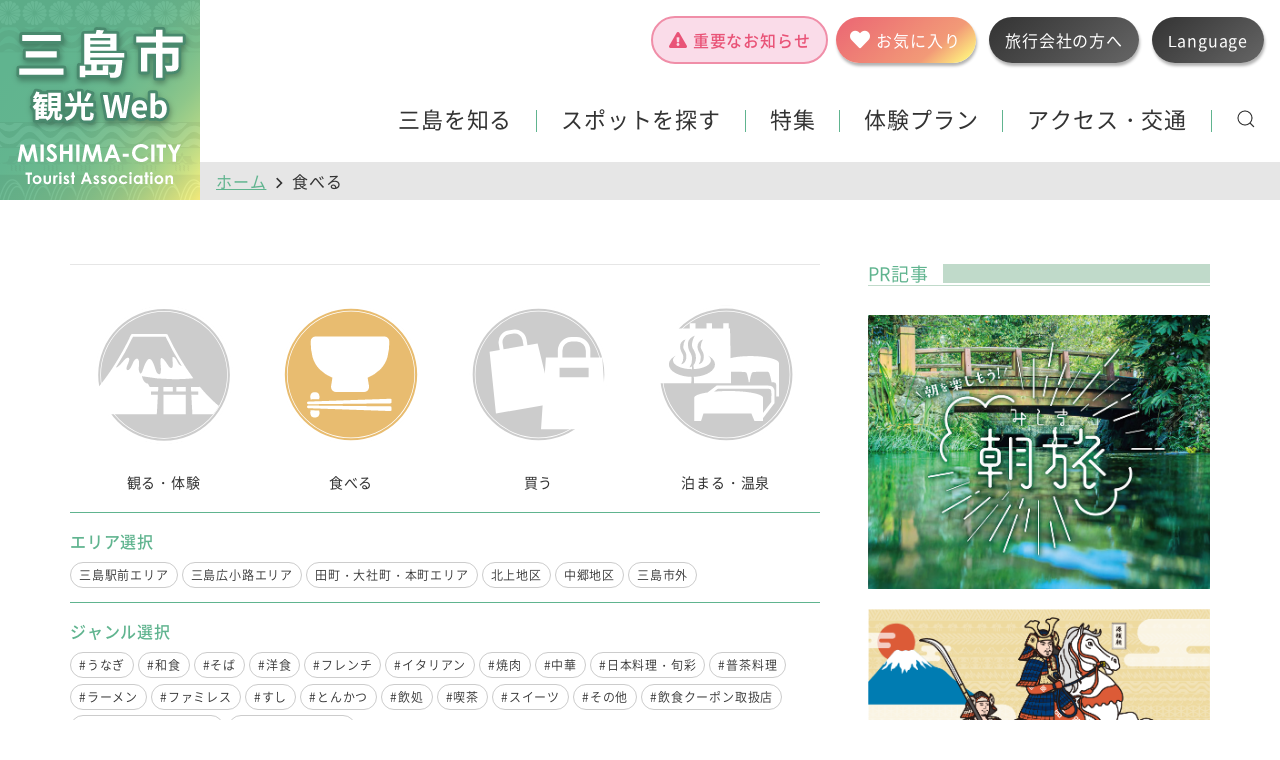

--- FILE ---
content_type: text/html; charset=UTF-8
request_url: https://www.mishima-kankou.com/spot/spot-category/eat/page/2/
body_size: 19771
content:
<!DOCTYPE html>
<html lang="ja">
<head>
    <!-- Global site tag (gtag.js) - Google Analytics -->
    <script async src="https://www.googletagmanager.com/gtag/js?id=UA-48866225-1"></script>
    <script>
        window.dataLayer = window.dataLayer || [];
        function gtag(){dataLayer.push(arguments);}
        gtag('js', new Date());
        gtag('config', 'UA-48866225-1');
    </script>
    <meta charset="UTF-8" />
    <meta http-equiv="X-UA-Compatible" content="IE=Edge" />
    <!-- <meta name="viewport" content="width=device-width, initial-scale=1, minimum-scale=1, maximum-scale=2" /> -->
    <!-- SE対応 -->
    <meta name="viewport" content="width=device-width, initial-scale=1.0">
    <script src="https://cdn.jsdelivr.net/npm/viewport-extra@1.0.3/dist/viewport-extra.min.js"></script>
    <script>
        // 最小幅だけ設定したい場合
        new ViewportExtra(360)
    </script>
    <meta name="format-detection" content="telephone=no" />
    <meta name="theme-color" content="#f6f6f6" />

    <title>スポット |  三島市観光Web</title>

    <meta property="og:locale" content="ja_JP" />
    <!-- <meta property="fb:app_id" content="" /> -->
    <!-- <meta property="og:image" content="" /> -->
    <link rel="stylesheet" href="/v2/css/mishima-kankou/style.css?v=200706" />
    <link rel="stylesheet" href="/v3/css/mishima-kankou/style.css?v=250418" />

    <!-- <link rel="shortcut icon" type="image/vnd.microsoft.icon" href="/favicon.ico" sizes="16x16" /> -->
    <!-- <link rel="apple-touch-icon-precomposed" href="images/common/logo.png" /> -->
    <meta name="keywords" content="食べる,三島市,観光,旅行,三島市観光協会" />

<!-- WP SiteManager OGP Tags -->
<meta property="og:title" content="食べる" />
<meta property="og:type" content="article" />
<meta property="og:url" content="https://www.mishima-kankou.com/spot-category/eat/page/2/" />
<meta property="og:description" content=" " />
<meta property="og:site_name" content="三島市観光Web" />

<!-- WP SiteManager Twitter Cards Tags -->
<meta name="twitter:title" content="食べる" />
<meta name="twitter:url" content="https://www.mishima-kankou.com/spot-category/eat/page/2/" />
<meta name="twitter:description" content=" " />
<meta name="twitter:card" content="summary" />
<meta name='robots' content='max-image-preview:large' />
<style id='wp-img-auto-sizes-contain-inline-css' type='text/css'>
img:is([sizes=auto i],[sizes^="auto," i]){contain-intrinsic-size:3000px 1500px}
/*# sourceURL=wp-img-auto-sizes-contain-inline-css */
</style>
<style id='wp-block-library-inline-css' type='text/css'>
:root{--wp-block-synced-color:#7a00df;--wp-block-synced-color--rgb:122,0,223;--wp-bound-block-color:var(--wp-block-synced-color);--wp-editor-canvas-background:#ddd;--wp-admin-theme-color:#007cba;--wp-admin-theme-color--rgb:0,124,186;--wp-admin-theme-color-darker-10:#006ba1;--wp-admin-theme-color-darker-10--rgb:0,107,160.5;--wp-admin-theme-color-darker-20:#005a87;--wp-admin-theme-color-darker-20--rgb:0,90,135;--wp-admin-border-width-focus:2px}@media (min-resolution:192dpi){:root{--wp-admin-border-width-focus:1.5px}}.wp-element-button{cursor:pointer}:root .has-very-light-gray-background-color{background-color:#eee}:root .has-very-dark-gray-background-color{background-color:#313131}:root .has-very-light-gray-color{color:#eee}:root .has-very-dark-gray-color{color:#313131}:root .has-vivid-green-cyan-to-vivid-cyan-blue-gradient-background{background:linear-gradient(135deg,#00d084,#0693e3)}:root .has-purple-crush-gradient-background{background:linear-gradient(135deg,#34e2e4,#4721fb 50%,#ab1dfe)}:root .has-hazy-dawn-gradient-background{background:linear-gradient(135deg,#faaca8,#dad0ec)}:root .has-subdued-olive-gradient-background{background:linear-gradient(135deg,#fafae1,#67a671)}:root .has-atomic-cream-gradient-background{background:linear-gradient(135deg,#fdd79a,#004a59)}:root .has-nightshade-gradient-background{background:linear-gradient(135deg,#330968,#31cdcf)}:root .has-midnight-gradient-background{background:linear-gradient(135deg,#020381,#2874fc)}:root{--wp--preset--font-size--normal:16px;--wp--preset--font-size--huge:42px}.has-regular-font-size{font-size:1em}.has-larger-font-size{font-size:2.625em}.has-normal-font-size{font-size:var(--wp--preset--font-size--normal)}.has-huge-font-size{font-size:var(--wp--preset--font-size--huge)}.has-text-align-center{text-align:center}.has-text-align-left{text-align:left}.has-text-align-right{text-align:right}.has-fit-text{white-space:nowrap!important}#end-resizable-editor-section{display:none}.aligncenter{clear:both}.items-justified-left{justify-content:flex-start}.items-justified-center{justify-content:center}.items-justified-right{justify-content:flex-end}.items-justified-space-between{justify-content:space-between}.screen-reader-text{border:0;clip-path:inset(50%);height:1px;margin:-1px;overflow:hidden;padding:0;position:absolute;width:1px;word-wrap:normal!important}.screen-reader-text:focus{background-color:#ddd;clip-path:none;color:#444;display:block;font-size:1em;height:auto;left:5px;line-height:normal;padding:15px 23px 14px;text-decoration:none;top:5px;width:auto;z-index:100000}html :where(.has-border-color){border-style:solid}html :where([style*=border-top-color]){border-top-style:solid}html :where([style*=border-right-color]){border-right-style:solid}html :where([style*=border-bottom-color]){border-bottom-style:solid}html :where([style*=border-left-color]){border-left-style:solid}html :where([style*=border-width]){border-style:solid}html :where([style*=border-top-width]){border-top-style:solid}html :where([style*=border-right-width]){border-right-style:solid}html :where([style*=border-bottom-width]){border-bottom-style:solid}html :where([style*=border-left-width]){border-left-style:solid}html :where(img[class*=wp-image-]){height:auto;max-width:100%}:where(figure){margin:0 0 1em}html :where(.is-position-sticky){--wp-admin--admin-bar--position-offset:var(--wp-admin--admin-bar--height,0px)}@media screen and (max-width:600px){html :where(.is-position-sticky){--wp-admin--admin-bar--position-offset:0px}}

/*# sourceURL=wp-block-library-inline-css */
</style><style id='global-styles-inline-css' type='text/css'>
:root{--wp--preset--aspect-ratio--square: 1;--wp--preset--aspect-ratio--4-3: 4/3;--wp--preset--aspect-ratio--3-4: 3/4;--wp--preset--aspect-ratio--3-2: 3/2;--wp--preset--aspect-ratio--2-3: 2/3;--wp--preset--aspect-ratio--16-9: 16/9;--wp--preset--aspect-ratio--9-16: 9/16;--wp--preset--color--black: #000000;--wp--preset--color--cyan-bluish-gray: #abb8c3;--wp--preset--color--white: #ffffff;--wp--preset--color--pale-pink: #f78da7;--wp--preset--color--vivid-red: #cf2e2e;--wp--preset--color--luminous-vivid-orange: #ff6900;--wp--preset--color--luminous-vivid-amber: #fcb900;--wp--preset--color--light-green-cyan: #7bdcb5;--wp--preset--color--vivid-green-cyan: #00d084;--wp--preset--color--pale-cyan-blue: #8ed1fc;--wp--preset--color--vivid-cyan-blue: #0693e3;--wp--preset--color--vivid-purple: #9b51e0;--wp--preset--gradient--vivid-cyan-blue-to-vivid-purple: linear-gradient(135deg,rgb(6,147,227) 0%,rgb(155,81,224) 100%);--wp--preset--gradient--light-green-cyan-to-vivid-green-cyan: linear-gradient(135deg,rgb(122,220,180) 0%,rgb(0,208,130) 100%);--wp--preset--gradient--luminous-vivid-amber-to-luminous-vivid-orange: linear-gradient(135deg,rgb(252,185,0) 0%,rgb(255,105,0) 100%);--wp--preset--gradient--luminous-vivid-orange-to-vivid-red: linear-gradient(135deg,rgb(255,105,0) 0%,rgb(207,46,46) 100%);--wp--preset--gradient--very-light-gray-to-cyan-bluish-gray: linear-gradient(135deg,rgb(238,238,238) 0%,rgb(169,184,195) 100%);--wp--preset--gradient--cool-to-warm-spectrum: linear-gradient(135deg,rgb(74,234,220) 0%,rgb(151,120,209) 20%,rgb(207,42,186) 40%,rgb(238,44,130) 60%,rgb(251,105,98) 80%,rgb(254,248,76) 100%);--wp--preset--gradient--blush-light-purple: linear-gradient(135deg,rgb(255,206,236) 0%,rgb(152,150,240) 100%);--wp--preset--gradient--blush-bordeaux: linear-gradient(135deg,rgb(254,205,165) 0%,rgb(254,45,45) 50%,rgb(107,0,62) 100%);--wp--preset--gradient--luminous-dusk: linear-gradient(135deg,rgb(255,203,112) 0%,rgb(199,81,192) 50%,rgb(65,88,208) 100%);--wp--preset--gradient--pale-ocean: linear-gradient(135deg,rgb(255,245,203) 0%,rgb(182,227,212) 50%,rgb(51,167,181) 100%);--wp--preset--gradient--electric-grass: linear-gradient(135deg,rgb(202,248,128) 0%,rgb(113,206,126) 100%);--wp--preset--gradient--midnight: linear-gradient(135deg,rgb(2,3,129) 0%,rgb(40,116,252) 100%);--wp--preset--font-size--small: 13px;--wp--preset--font-size--medium: 20px;--wp--preset--font-size--large: 36px;--wp--preset--font-size--x-large: 42px;--wp--preset--spacing--20: 0.44rem;--wp--preset--spacing--30: 0.67rem;--wp--preset--spacing--40: 1rem;--wp--preset--spacing--50: 1.5rem;--wp--preset--spacing--60: 2.25rem;--wp--preset--spacing--70: 3.38rem;--wp--preset--spacing--80: 5.06rem;--wp--preset--shadow--natural: 6px 6px 9px rgba(0, 0, 0, 0.2);--wp--preset--shadow--deep: 12px 12px 50px rgba(0, 0, 0, 0.4);--wp--preset--shadow--sharp: 6px 6px 0px rgba(0, 0, 0, 0.2);--wp--preset--shadow--outlined: 6px 6px 0px -3px rgb(255, 255, 255), 6px 6px rgb(0, 0, 0);--wp--preset--shadow--crisp: 6px 6px 0px rgb(0, 0, 0);}:where(.is-layout-flex){gap: 0.5em;}:where(.is-layout-grid){gap: 0.5em;}body .is-layout-flex{display: flex;}.is-layout-flex{flex-wrap: wrap;align-items: center;}.is-layout-flex > :is(*, div){margin: 0;}body .is-layout-grid{display: grid;}.is-layout-grid > :is(*, div){margin: 0;}:where(.wp-block-columns.is-layout-flex){gap: 2em;}:where(.wp-block-columns.is-layout-grid){gap: 2em;}:where(.wp-block-post-template.is-layout-flex){gap: 1.25em;}:where(.wp-block-post-template.is-layout-grid){gap: 1.25em;}.has-black-color{color: var(--wp--preset--color--black) !important;}.has-cyan-bluish-gray-color{color: var(--wp--preset--color--cyan-bluish-gray) !important;}.has-white-color{color: var(--wp--preset--color--white) !important;}.has-pale-pink-color{color: var(--wp--preset--color--pale-pink) !important;}.has-vivid-red-color{color: var(--wp--preset--color--vivid-red) !important;}.has-luminous-vivid-orange-color{color: var(--wp--preset--color--luminous-vivid-orange) !important;}.has-luminous-vivid-amber-color{color: var(--wp--preset--color--luminous-vivid-amber) !important;}.has-light-green-cyan-color{color: var(--wp--preset--color--light-green-cyan) !important;}.has-vivid-green-cyan-color{color: var(--wp--preset--color--vivid-green-cyan) !important;}.has-pale-cyan-blue-color{color: var(--wp--preset--color--pale-cyan-blue) !important;}.has-vivid-cyan-blue-color{color: var(--wp--preset--color--vivid-cyan-blue) !important;}.has-vivid-purple-color{color: var(--wp--preset--color--vivid-purple) !important;}.has-black-background-color{background-color: var(--wp--preset--color--black) !important;}.has-cyan-bluish-gray-background-color{background-color: var(--wp--preset--color--cyan-bluish-gray) !important;}.has-white-background-color{background-color: var(--wp--preset--color--white) !important;}.has-pale-pink-background-color{background-color: var(--wp--preset--color--pale-pink) !important;}.has-vivid-red-background-color{background-color: var(--wp--preset--color--vivid-red) !important;}.has-luminous-vivid-orange-background-color{background-color: var(--wp--preset--color--luminous-vivid-orange) !important;}.has-luminous-vivid-amber-background-color{background-color: var(--wp--preset--color--luminous-vivid-amber) !important;}.has-light-green-cyan-background-color{background-color: var(--wp--preset--color--light-green-cyan) !important;}.has-vivid-green-cyan-background-color{background-color: var(--wp--preset--color--vivid-green-cyan) !important;}.has-pale-cyan-blue-background-color{background-color: var(--wp--preset--color--pale-cyan-blue) !important;}.has-vivid-cyan-blue-background-color{background-color: var(--wp--preset--color--vivid-cyan-blue) !important;}.has-vivid-purple-background-color{background-color: var(--wp--preset--color--vivid-purple) !important;}.has-black-border-color{border-color: var(--wp--preset--color--black) !important;}.has-cyan-bluish-gray-border-color{border-color: var(--wp--preset--color--cyan-bluish-gray) !important;}.has-white-border-color{border-color: var(--wp--preset--color--white) !important;}.has-pale-pink-border-color{border-color: var(--wp--preset--color--pale-pink) !important;}.has-vivid-red-border-color{border-color: var(--wp--preset--color--vivid-red) !important;}.has-luminous-vivid-orange-border-color{border-color: var(--wp--preset--color--luminous-vivid-orange) !important;}.has-luminous-vivid-amber-border-color{border-color: var(--wp--preset--color--luminous-vivid-amber) !important;}.has-light-green-cyan-border-color{border-color: var(--wp--preset--color--light-green-cyan) !important;}.has-vivid-green-cyan-border-color{border-color: var(--wp--preset--color--vivid-green-cyan) !important;}.has-pale-cyan-blue-border-color{border-color: var(--wp--preset--color--pale-cyan-blue) !important;}.has-vivid-cyan-blue-border-color{border-color: var(--wp--preset--color--vivid-cyan-blue) !important;}.has-vivid-purple-border-color{border-color: var(--wp--preset--color--vivid-purple) !important;}.has-vivid-cyan-blue-to-vivid-purple-gradient-background{background: var(--wp--preset--gradient--vivid-cyan-blue-to-vivid-purple) !important;}.has-light-green-cyan-to-vivid-green-cyan-gradient-background{background: var(--wp--preset--gradient--light-green-cyan-to-vivid-green-cyan) !important;}.has-luminous-vivid-amber-to-luminous-vivid-orange-gradient-background{background: var(--wp--preset--gradient--luminous-vivid-amber-to-luminous-vivid-orange) !important;}.has-luminous-vivid-orange-to-vivid-red-gradient-background{background: var(--wp--preset--gradient--luminous-vivid-orange-to-vivid-red) !important;}.has-very-light-gray-to-cyan-bluish-gray-gradient-background{background: var(--wp--preset--gradient--very-light-gray-to-cyan-bluish-gray) !important;}.has-cool-to-warm-spectrum-gradient-background{background: var(--wp--preset--gradient--cool-to-warm-spectrum) !important;}.has-blush-light-purple-gradient-background{background: var(--wp--preset--gradient--blush-light-purple) !important;}.has-blush-bordeaux-gradient-background{background: var(--wp--preset--gradient--blush-bordeaux) !important;}.has-luminous-dusk-gradient-background{background: var(--wp--preset--gradient--luminous-dusk) !important;}.has-pale-ocean-gradient-background{background: var(--wp--preset--gradient--pale-ocean) !important;}.has-electric-grass-gradient-background{background: var(--wp--preset--gradient--electric-grass) !important;}.has-midnight-gradient-background{background: var(--wp--preset--gradient--midnight) !important;}.has-small-font-size{font-size: var(--wp--preset--font-size--small) !important;}.has-medium-font-size{font-size: var(--wp--preset--font-size--medium) !important;}.has-large-font-size{font-size: var(--wp--preset--font-size--large) !important;}.has-x-large-font-size{font-size: var(--wp--preset--font-size--x-large) !important;}
/*# sourceURL=global-styles-inline-css */
</style>

<style id='classic-theme-styles-inline-css' type='text/css'>
/*! This file is auto-generated */
.wp-block-button__link{color:#fff;background-color:#32373c;border-radius:9999px;box-shadow:none;text-decoration:none;padding:calc(.667em + 2px) calc(1.333em + 2px);font-size:1.125em}.wp-block-file__button{background:#32373c;color:#fff;text-decoration:none}
/*# sourceURL=/wp-includes/css/classic-themes.min.css */
</style>
<link rel='stylesheet' id='ez-toc-css' href='https://www.mishima-kankou.com/app/wp-content/plugins/easy-table-of-contents/assets/css/screen.min.css?ver=2.0.80' type='text/css' media='all' />
<style id='ez-toc-inline-css' type='text/css'>
div#ez-toc-container .ez-toc-title {font-size: 100%;}div#ez-toc-container .ez-toc-title {font-weight: 500;}div#ez-toc-container ul li , div#ez-toc-container ul li a {font-size: 95%;}div#ez-toc-container ul li , div#ez-toc-container ul li a {font-weight: 500;}div#ez-toc-container nav ul ul li {font-size: 90%;}div#ez-toc-container {width: 80%;}.ez-toc-box-title {font-weight: bold; margin-bottom: 10px; text-align: center; text-transform: uppercase; letter-spacing: 1px; color: #666; padding-bottom: 5px;position:absolute;top:-4%;left:5%;background-color: inherit;transition: top 0.3s ease;}.ez-toc-box-title.toc-closed {top:-25%;}
.ez-toc-container-direction {direction: ltr;}.ez-toc-counter ul{counter-reset: item ;}.ez-toc-counter nav ul li a::before {content: counters(item, '.', decimal) '. ';display: inline-block;counter-increment: item;flex-grow: 0;flex-shrink: 0;margin-right: .2em; float: left; }.ez-toc-widget-direction {direction: ltr;}.ez-toc-widget-container ul{counter-reset: item ;}.ez-toc-widget-container nav ul li a::before {content: counters(item, '.', decimal) '. ';display: inline-block;counter-increment: item;flex-grow: 0;flex-shrink: 0;margin-right: .2em; float: left; }
/*# sourceURL=ez-toc-inline-css */
</style>
<link rel='stylesheet' id='simple-favorites-css' href='https://www.mishima-kankou.com/app/wp-content/plugins/favorites/assets/css/favorites.css?ver=2.3.6' type='text/css' media='all' />
<script type="text/javascript" src="https://www.mishima-kankou.com/app/wp-includes/js/jquery/jquery.min.js?ver=3.7.1" id="jquery-core-js"></script>
<script type="text/javascript" src="https://www.mishima-kankou.com/app/wp-includes/js/jquery/jquery-migrate.min.js?ver=3.4.1" id="jquery-migrate-js"></script>
<script type="text/javascript" id="favorites-js-extra">
/* <![CDATA[ */
var favorites_data = {"ajaxurl":"https://www.mishima-kankou.com/app/wp-admin/admin-ajax.php","nonce":"55a2eab55f","favorite":"","favorited":"","includecount":"","indicate_loading":"","loading_text":"Loading","loading_image":"","loading_image_active":"","loading_image_preload":"","cache_enabled":"1","button_options":{"button_type":"custom","custom_colors":false,"box_shadow":false,"include_count":false,"default":{"background_default":false,"border_default":false,"text_default":false,"icon_default":false,"count_default":false},"active":{"background_active":false,"border_active":false,"text_active":false,"icon_active":false,"count_active":false}},"authentication_modal_content":"\u003Cp\u003E\u304a\u6c17\u306b\u5165\u308a\u3092\u8ffd\u52a0\u3059\u308b\u306b\u306f\u30ed\u30b0\u30a4\u30f3\u3057\u3066\u304f\u3060\u3055\u3044\u3002\u003C/p\u003E\u003Cp\u003E\u003Ca href=\"#\" data-favorites-modal-close\u003E\u3053\u306e\u901a\u77e5\u3092\u975e\u8868\u793a\u306b\u3059\u308b\u003C/a\u003E\u003C/p\u003E","authentication_redirect":"","dev_mode":"","logged_in":"","user_id":"0","authentication_redirect_url":"https://www.mishima-kankou.com/app/login_page"};
//# sourceURL=favorites-js-extra
/* ]]> */
</script>
<script type="text/javascript" src="https://www.mishima-kankou.com/app/wp-content/plugins/favorites/assets/js/favorites.min.js?ver=2.3.6" id="favorites-js"></script>
</head>
<!-- <body id="top" class="top-body"> -->
<body id="top" class="post-list-body">
<div class="l-loading"></div>
<div class="menu-btn-sp">
    <img class="menu-trigger uk-button global-button" src="/v3/images/common/icon_global.svg" alt="Language" type="button" uk-toggle="target: #offcanvas-overlay_2">
    <button class="menu-trigger uk-button" type="button" aria-controls="nav-global" aria-expanded="false" uk-toggle="target: #offcanvas-overlay"><span></span></button>
</div>
<header class="header">
        <div class="header__logo"><a class="" href="https://www.mishima-kankou.com/"><img src="/v2/images/common/ttl_logo.svg" alt=""></a></div>
        <div class="header__btn">
                        <a class="alert" href="/archive-tag/alert-info/">重要なお知らせ</a><a class="favorite" href="/favorite/"><span>お気に入り</span></a>
            <a class="access" href="/tyoitabi/" target="_blank" rel="noopener"><span>旅行会社の方へ</span></a>
<!-- <a class="access" href="/traffic/">アクセス</a>
            <a class="language" href="https://mishima-tourism.jp/" target="_blank" type="button">Language</a>
 -->
            <div class="uk-inline">
                <a href="#" class="language" type="button">Language</a>
                <div class="mk-dropdown" uk-dropdown="pos:bottom-right">
                    <ul class="mk-dropdown-item">
                        <li class="mk-dropdown-item__list"><a class="mk-dropdown-item__link" href="/feature/inbound/en/" target="_blank">Mishima Routes and Spots（EN）</a></li>
                        <li class="mk-dropdown-item__list"><a class="mk-dropdown-item__link" href="/feature/inbound/tw/" target="_blank">三島行程跟景點（TW）</a></li>
                        <li class="mk-dropdown-item__list"><a class="mk-dropdown-item__link" href="https://mishima-tourism.jp/" target="_blank">Other info（EN/KO/CN/TW/TH）</a></li>
                    </ul>
                </div>
            </div>
        </div>

<!-- スマホ　globalボタン　メニュー -->
        <div id="offcanvas-overlay_2" uk-offcanvas="overlay: false">
            <div class="uk-offcanvas-bar nav-sp-menu">
                <div class="nav-sp-menu__main">
                    <div class="mk-container">
                        <ul class="nav-sp-menu__main__list">
                            <li class="nav-sp-menu__main__item nav-sp-menu__main__item-feature"><a class="nav-sp-menu__main__link" href="/feature/inbound/en/">Mishima Routes and Spots（EN）</a></li>
                            <li class="nav-sp-menu__main__item nav-sp-menu__main__item-feature"><a class="nav-sp-menu__main__link" href="/feature/inbound/tw/">三島行程跟景點（TW）</a></li>
                            <li class="nav-sp-menu__main__item nav-sp-menu__main__item-news"><a class="nav-sp-menu__main__link" href="https://mishima-tourism.jp/" target="_blank">Other info（EN/KO/CN/TW/TH）</a></li>
                        </ul>
                    </div>
                </div>
            </div>
        </div>
    
<!-- スマホメニュー -->
        <div id="offcanvas-overlay" uk-offcanvas="overlay: false">
            <div class="uk-offcanvas-bar nav-sp-menu">
                <div class="nav-sp-menu__main">
                    <div class="mk-container">
                        <ul class="nav-sp-menu__main__list">
                            <li class="nav-sp-menu__main__item nav-sp-menu__main__item-home"><a class="nav-sp-menu__main__link" href="https://www.mishima-kankou.com/">ホーム</a></li>
                            <li class="nav-sp-menu__main__item nav-sp-menu__main__item-favorite"><a class="nav-sp-menu__main__link" href="/favorite/">お気に入り</a></li>
                            <li class="nav-sp-menu__main__item nav-sp-menu__main__item-event"><a class="nav-sp-menu__main__link" href="/event/">イベント</a></li>
                            <li class="nav-sp-menu__main__item nav-sp-menu__main__item-feature"><a class="nav-sp-menu__main__link" href="/feature/">特集</a></li>
                            <li class="nav-sp-menu__main__item nav-sp-menu__main__item-experience"><a class="nav-sp-menu__main__link" href="/experience/">体験プランを探す</a></li>
                            <li class="nav-sp-menu__main__item nav-sp-menu__main__item-about">
                                <div class="nav-sp-menu__main__link">三島を知る</div>
                                <ul class="nav-sp-menu__main02">
                                    <li class="nav-sp-menu__main02__list"><a class="nav-sp-menu__main02__link" href="/about/">三島ってこんなところ</a></li>
                                    <li class="nav-sp-menu__main02__list"><a class="nav-sp-menu__main02__link" href="/seasons/">三島の四季</a></li>
                                    <li class="nav-sp-menu__main02__list"><a class="nav-sp-menu__main02__link" href="/about/play/">観る・体験する</a></li>
                                    <li class="nav-sp-menu__main02__list"><a class="nav-sp-menu__main02__link" href="/about/eat/">食べる</a></li>
                                    <li class="nav-sp-menu__main02__list"><a class="nav-sp-menu__main02__link" href="/about/buy/">買う</a></li>
                                    <li class="nav-sp-menu__main02__list"><a class="nav-sp-menu__main02__link" href="/about/stay/">泊まる・温泉</a></li>
                                    <!-- <li class="nav-sp-menu__main02__list"><a class="nav-sp-menu__main02__link" href="/event/">イベント情報</a></li> -->
                                    <li class="nav-sp-menu__main02__list"><a class="nav-sp-menu__main02__link" href="/course/">モデルコース</a></li>
                                </ul>
                            </li>
                            <li class="nav-sp-menu__main__item nav-sp-menu__main__item-spot">
                                <div class="nav-sp-menu__main__link">スポットを探す</div>
                                <ul class="nav-sp-menu__about">
                                    <li class="nav-sp-menu__about__item">
                                        <a class="nav-sp-menu__about__link nav-sp-menu__about__link-play" href="/spot/spot-category/play/" style="background-image: url(https://www.mishima-kankou.com/v2/images/common/bg_cat_play.jpg);">
                                            <div class="nav-sp-menu__about__link-txt">観る・体験</div>
                                        </a>
                                    </li>
                                    <li class="nav-sp-menu__about__item">
                                        <a class="nav-sp-menu__about__link nav-sp-menu__about__link-eat" href="/spot/spot-category/eat/" style="background-image: url(https://www.mishima-kankou.com/v2/images/common/bg_cat_eat.jpg);">
                                            <div class="nav-sp-menu__about__link-txt">食べる</div>
                                        </a>
                                    </li>
                                    <li class="nav-sp-menu__about__item">
                                        <a class="nav-sp-menu__about__link nav-sp-menu__about__link-buy" href="/spot/spot-category/buy/" style="background-image: url(https://www.mishima-kankou.com/v2/images/common/bg_cat_buy.jpg);">
                                            <div class="nav-sp-menu__about__link-txt">買う</div>
                                        </a>
                                    </li>
                                    <li class="nav-sp-menu__about__item">
                                        <a class="nav-sp-menu__about__link nav-sp-menu__about__link-stay" href="/spot/spot-category/stay/" style="background-image: url(https://www.mishima-kankou.com/v2/images/common/bg_cat_stay.jpg);">
                                            <div class="nav-sp-menu__about__link-txt">泊まる・温泉</div>
                                        </a>
                                    </li>
                                </ul>
                            </li>
                            <li class="nav-sp-menu__main__item nav-sp-menu__main__item-pamph"><a class="nav-sp-menu__main__link" href="/pamphlet/">パンフレット</a></li>
                            <li class="nav-sp-menu__main__item"><a class="nav-sp-menu__main__link" href="/myplan/">
                                
<!-- 　美しい伊豆創造センター　JapanConcierge START　-->
<!--
  お気に入りスポット数の表示。
  ・ここではspanタグを使用しているが、divタグなど他のタグも使用可能。
  ・ただし属性「data-jc-controller="favorite-spot-count"」は記載必須、変更不可。
-->
<span data-jc-controller="favorite-spot-count" class="spot-count">...</span>
<!-- 　美しい伊豆創造センター　JapanConcierge END　-->

                                MY PLAN</a></li>
                            <li class="nav-sp-menu__main__item nav-sp-menu__main__item-access">
                                <a class="nav-sp-menu__main__link" href="/traffic/">アクセス・交通</a>
                                <ul class="nav-sp-menu__main02">
                                    <li class="nav-sp-menu__main02__list"><a class="nav-sp-menu__main02__link" href="/traffic/">三島へのアクセス</a></li>
                                    <li class="nav-sp-menu__main02__list"><a class="nav-sp-menu__main02__link" href="/traffic/city/">三島市内の交通</a></li>
                                    <li class="nav-sp-menu__main02__list"><a class="nav-sp-menu__main02__link" href="/traffic/parking/">駐車場案内</a></li>
                                </ul>

                            </li>
                            <li class="nav-sp-menu__main__item nav-sp-menu__main__item-faq"><a class="nav-sp-menu__main__link" href="/faq/">よくある質問</a></li>
                            <li class="nav-sp-menu__main__item nav-sp-menu__main__item-news"><a class="nav-sp-menu__main__link" href="/news/">お知らせ</a></li>
                        </ul>
                    </div>
                </div>

                <div class="nav-sp-menu__search">
                    <meta itemprop="url" content="https://www.mishima-kankou.com/" />
                    <form method="get" action="https://www.mishima-kankou.com/search/" role="search" itemprop="potentialAction" itemscope="itemscope" itemtype="http://schema.org/SearchAction">
                        <div class="nav-sp-menu__search__body">
                            <input class="nav-sp-menu__search__body-input" itemprop="query-input" type="search" name="q" value="" placeholder="検索キーワードを入力" required="required" />
                            <input name="ie" value="UTF-8" type="hidden" />
                            <input name="oe" value="UTF-8" type="hidden" />
                            <input name="hl" value="ja" type="hidden" />
                            <input name="domains" value="www.mishima-kankou.com" type="hidden" />
                            <input name="sitesearch" value="www.mishima-kankou.com" type="hidden" />
                            <input class="nav-sp-menu__search__body-submit" type="submit" value="検索" />
                        </div>
                    </form>
                </div>

                <div class="nav-sp-menu__sub">
                    <div class="uk-grid uk-grid-collapse" uk-grid>
                        <div class="nav-sp-menu__sub__item uk-width-1-2"><a class="" href="/traffic/">アクセス</a></div>
                        <div class="nav-sp-menu__sub__item uk-width-1-2"><a class="" href="/traffic/parking/">駐車場案内</a></div>
                        <div class="nav-sp-menu__sub__item uk-width-1-2"><a class="" href="/faq/">よくある質問</a></div>
                        <div class="nav-sp-menu__sub__item uk-width-1-2"><a class="" href="/tyoitabi/" target="_blank" rel="noopener">旅行会社の皆様へ</a></div>
                    </div>                        
                </div>

                <div class="nav-sp-menu__lang">
                    <div class="uk-grid uk-grid-collapse" uk-grid>
                        <div class="nav-sp-menu__lang__item uk-width-1-1"><a class="" href="https://mishima-tourism.jp/?hl=ja" target="_blank" rel="noopener">Language</a></div>
<!--
                        <div class="nav-sp-menu__lang__item uk-width-1-3"><a class="" href="http://mishima-kankou.com" target="_blank" rel="noopener">日本語</a></div>
                        <div class="nav-sp-menu__lang__item uk-width-1-3"><a class="" href="http://mishima-kankou.com/english/" target="_blank" rel="noopener">English</a></div>
                        <div class="nav-sp-menu__lang__item uk-width-1-3"><a class="" href="http://mishima-kankou.com/chinese_s/" target="_blank" rel="noopener">中文</a></div>
                        <div class="nav-sp-menu__lang__item uk-width-1-3"><a class="" href="http://mishima-kankou.com/korean/" target="_blank" rel="noopener">한국어</a></div>
                        <div class="nav-sp-menu__lang__item uk-width-1-3"><a class="" href="http://mishima-kankou.com/thai/" target="_blank" rel="noopener">ภาษาไทย</a></div>
                        <div class="nav-sp-menu__lang__item uk-width-1-3"></div>
-->
                    </div>
                </div>

            </div>
        </div>

</header>
<main class="main">
    <div class="mk-nav mk-nav-lower"> 
        <nav class="uk-navbar-container uk-navbar uk-background-primary" uk-navbar="">
            <div class="uk-navbar-right">
                <ul class="uk-navbar-nav">
                    <li>
                        <a href="#" type="button">三島を知る</a>
                        <div class="mk-dropdown" uk-dropdown="pos:bottom-center">
                            <ul class="mk-dropdown-item">
                                <li class="mk-dropdown-item__list"><a class="mk-dropdown-item__link" href="https://www.mishima-kankou.com/about/">三島ってこんなところ</a></li>
                                <li class="mk-dropdown-item__list"><a class="mk-dropdown-item__link" href="https://www.mishima-kankou.com/about/play/">観る・体験する</a></li>
                                <li class="mk-dropdown-item__list"><a class="mk-dropdown-item__link" href="https://www.mishima-kankou.com/about/eat/">食べる</a></li>
                                <li class="mk-dropdown-item__list"><a class="mk-dropdown-item__link" href="https://www.mishima-kankou.com/about/buy/">買う</a></li>
                                <li class="mk-dropdown-item__list"><a class="mk-dropdown-item__link" href="https://www.mishima-kankou.com/about/stay/">泊まる・温泉</a></li>
                                <li class="mk-dropdown-item__list"><a class="mk-dropdown-item__link" href="https://www.mishima-kankou.com/seasons/">三島の四季</a></li>
                                <li class="mk-dropdown-item__list"><a class="mk-dropdown-item__link" href="https://www.mishima-kankou.com/event/">イベント情報</a></li>
                                <li class="mk-dropdown-item__list"><a class="mk-dropdown-item__link" href="https://www.mishima-kankou.com/course/">モデルコース</a></li>
                            </ul>
                        </div>
                    </li>
                    <li>
                        <a href="#" type="button">スポットを探す</a>
                        <div class="mk-dropdown" uk-dropdown="pos:bottom-center">
                            <ul class="mk-dropdown-item">
                                <li class="mk-dropdown-item__list"><a class="mk-dropdown-item__link" href="/spot/spot-category/play/">観る・体験する</a></li>
                                <li class="mk-dropdown-item__list"><a class="mk-dropdown-item__link" href="/spot/spot-category/eat/">食べる</a></li>
                                <li class="mk-dropdown-item__list"><a class="mk-dropdown-item__link" href="/spot/spot-category/buy/">買う</a></li>
                                <li class="mk-dropdown-item__list"><a class="mk-dropdown-item__link" href="/spot/spot-category/stay/">泊まる・温泉</a></li>
                                <li class="mk-dropdown-item__list"><a class="mk-dropdown-item__link" href="/myplan/">MY PLAN</a></li>
                            </ul>
                        </div>
                    </li>
                    <li><a href="/feature/">特集</a></li>
                    <li><a href="/experience/">体験プラン</a></li>
                    <!-- <li><a href="../course/">おすすめコース</a></li> -->
                    <!-- <li><a href="../event/">イベント</a></li> -->
                    <li>
                        <a href="#" type="button">アクセス・交通</a>
                        <div class="mk-dropdown" uk-dropdown="pos:bottom-center">
                            <ul class="mk-dropdown-item">
                                <li class="mk-dropdown-item__list"><a class="mk-dropdown-item__link" href="/traffic/">三島へのアクセス</a></li>
                                <li class="mk-dropdown-item__list"><a class="mk-dropdown-item__link" href="/traffic/city/">三島市内の交通</a></li>
                                <li class="mk-dropdown-item__list"><a class="mk-dropdown-item__link" href="/traffic/parking/">駐車場案内</a></li>
                            </ul>
                        </div>
                    </li>
                    <li>
                        <!-- <a href="#" type="button">アクセス・交通</a> -->
                        <a class="uk-navbar-toggle" uk-search-icon href="#"></a>
                        <div class="mk-dropdown mk-dropdown-search" uk-dropdown="pos:bottom-center">
                            <div class="nav-sp-menu__search">
                                <meta itemprop="url" content="https://www.mishima-kankou.com/" />
                                <form method="get" action="https://www.mishima-kankou.com/search/" role="search" itemprop="potentialAction" itemscope="itemscope" itemtype="http://schema.org/SearchAction">
                                    <div class="nav-sp-menu__search__body">
                                        <input class="nav-sp-menu__search__body-input" itemprop="query-input" type="search" name="q" value="" placeholder="検索キーワードを入力" required="required" />
                                        <input name="ie" value="UTF-8" type="hidden" />
                                        <input name="oe" value="UTF-8" type="hidden" />
                                        <input name="hl" value="ja" type="hidden" />
                                        <input name="domains" value="www.mishima-kankou.com" type="hidden" />
                                        <input name="sitesearch" value="www.mishima-kankou.com" type="hidden" />
                                        <input class="nav-sp-menu__search__body-submit" type="submit" value="検索" />
                                    </div>
                                </form>
                            </div>
<!--                             <ul class="mk-dropdown-item">
                                <li class="mk-dropdown-item__list"><a class="mk-dropdown-item__link" href="../traffic/">三島へのアクセス</a></li>
                                <li class="mk-dropdown-item__list"><a class="mk-dropdown-item__link" href="../traffic/city/">三島市内の交通</a></li>
                                <li class="mk-dropdown-item__list"><a class="mk-dropdown-item__link" href="https://mishima-kankou.com/traffic/parking.html">駐車場案内</a></li>
                            </ul> -->
                        </div>

<!--                         <a class="uk-navbar-toggle" uk-search-icon href="#"></a>
                        <div class="uk-drop" uk-drop="mode: click; pos: left-center; offset: 0">
                            <div class="nav-sp-menu__search">
                                <meta itemprop="url" content="http://www.mishima-kankou.com/" />
                                <form method="get" action="http://www.mishima-kankou.com/search/" role="search" itemprop="potentialAction" itemscope="itemscope" itemtype="http://schema.org/SearchAction">
                                    <div class="nav-sp-menu__search__body">
                                        <input class="nav-sp-menu__search__body-input" itemprop="query-input" type="search" name="q" value="" placeholder="検索キーワードを入力" required="required" />
                                        <input name="ie" value="UTF-8" type="hidden" />
                                        <input name="oe" value="UTF-8" type="hidden" />
                                        <input name="hl" value="ja" type="hidden" />
                                        <input name="domains" value="www.mishima-kankou.com" type="hidden" />
                                        <input name="sitesearch" value="www.mishima-kankou.com" type="hidden" />
                                        <input class="nav-sp-menu__search__body-submit" type="submit" value="検索" />
                                    </div>
                                </form>
                            </div>
                        </div> -->
                    </li>
                
                </ul>            </div>
        </nav>
    </div>
    <div class="mk-pankuzu">

<!-- パンくずテスト　2021.04.27　-->
<div class="bread_crumb">
<ul class="bread_crumb">
	<li class="level-1 top"><a href="https://www.mishima-kankou.com/">ホーム</a></li>
	<li class="level-2 sub tail current">食べる</li>
</ul>
</div>
<!-- パンくずテスト　2021.04.27　-->

<!--
        <ul class="uk-breadcrumb">
            <li><a class="" href="https://www.mishima-kankou.com/">ホーム</a></li>
            <li><a class="" href="../../#">ブログ</a></li>
            <li><span>スポット  </span></li>
        </ul>
-->
            </div>

    <div class="uk-grid uk-grid-collapse uk-flex-between" uk-grid>

        <article class="mk-single">
            <div class="mk-single__top">
                        <div class="mk-single__spot">
                    <div class="mk-single__spot-cat scat-is--eat">
                        <a class="mk-single__spot-cat__item" href="/spot/spot-category/play/">
                            <svg id="観る_体験" data-name="観る・体験" xmlns="http://www.w3.org/2000/svg" xmlns:xlink="http://www.w3.org/1999/xlink" viewBox="0 0 172 172"><defs><style>.cls-play-1{fill:none;}.cls-play-2{fill:#ccc;}.cls-play-3{fill:#fff;}.cls-play-4{clip-path:url(#clip-path);}</style><clipPath id="clip-path"><path id="SVGID" class="cls-play-1" d="M28.49,86.35a58,58,0,1,1,58,58H-.84v-58Z"/></clipPath></defs><title>アートボード 1</title><circle id="bg_c_85C0DB" class="cls-play-2" cx="86.5" cy="86.35" r="63.11"/><g id="アイコンレイアウト"><path class="cls-play-3" d="M86.5,22.6a63.75,63.75,0,1,0,63.75,63.75A63.75,63.75,0,0,0,86.5,22.6Zm0,124.31a60.56,60.56,0,1,1,60.56-60.56A60.63,60.63,0,0,1,86.5,146.91Z"/><path class="cls-play-3" d="M86.5,27.7a58.65,58.65,0,1,0,58.65,58.65A58.72,58.72,0,0,0,86.5,27.7Zm0,116.66a58,58,0,1,1,58-58A58.07,58.07,0,0,1,86.5,144.36Z"/><g class="cls-play-4"><polygon class="cls-play-3" points="94.57 97.48 94.38 97.48 85.92 97.48 85.92 101.65 94.57 101.65 94.57 97.48"/><polygon class="cls-play-3" points="97.83 97.48 97.83 101.65 106.48 101.65 106.48 97.48 98.02 97.48 97.83 97.48"/><path class="cls-play-3" d="M118,97.48h-6.76l.22,4.17h6.5v3H111.6l.84,15.56.07,1.23.06,1.23h31.35a1.23,1.23,0,0,0,.4-2.39c-9.26-5.88-17.69-14.24-25-23.16l-.19.37Z"/><path class="cls-play-3" d="M80,120.2l.83-15.56H74.46v-3H81l.22-4.17H73.3l-1.57-3c-4.3-.27-5.59-6.9-5.59-6.9a148.82,148.82,0,0,0,29,2.73h2.09c4.89,0,9.38-.24,13.33-.57l1.35-.12,1.47-.14A240.36,240.36,0,0,1,89.9,49.6a1.24,1.24,0,0,0-1.13-.74H57.09A1.23,1.23,0,0,0,56,49.6c-.22.51-22.53,50.56-54.62,70.78a1.24,1.24,0,0,0-.52,1.39,1.22,1.22,0,0,0,1.18.89H79.83l.06-1.23ZM99.8,76.07c-1.23-1.8-2.66-6.63-5.58-6.21-.15,2.71.51,5.41.29,8.11-.21,2.49-1.72,2.75-3.38.9-1.26-1.41-7.58-12.91-7.94-5.6-.18,3.61,1,7.51.2,11.08-.5,2.27-2.29,1.46-3.48-.08-1.62-2.1-4.33-17.78-9.2-10.9-2,2.85-2.94,6.37-4.13,9.59-.67,1.84-1.71,3.22-2.8.74-1.49-3.39.76-7.76-.73-11.07-1.11-2.46-3-.72-4.12.75s-3.19,8.5-5.61,8.65c-1.6.1-1.39-1.71-1.18-2.85.3-1.58,3.36-6.61,2-8.29-1-1.2-2.84.51-3.51,1.11-1.12,1-6.07,7.6-8.42,7.63A249.55,249.55,0,0,0,57.89,51.32H88a248.17,248.17,0,0,0,14.8,26.9C101.82,78.16,100.34,76.85,99.8,76.07Z"/><polygon class="cls-play-3" points="106.48 120.2 106.48 104.64 85.92 104.64 85.92 120.2 85.92 121.43 85.92 122.66 106.48 122.66 106.48 121.43 106.48 120.2"/></g></g></svg>
                            <span>観る・体験</span>
                        </a>
                        <a class="mk-single__spot-cat__item" href="/spot/spot-category/eat/">
                            <svg id="食べる" xmlns="http://www.w3.org/2000/svg" viewBox="0 0 172 172"><defs><style>.cls-eat-1{fill:#ccc;}.cls-eat-2{fill:#fff;}</style></defs><title>アートボード 1</title><circle id="bg_c_E8BC70" class="cls-eat-1" cx="86" cy="86" r="63.11"/><g id="アイコンレイアウト"><path class="cls-eat-2" d="M86,22.25A63.75,63.75,0,1,0,149.75,86,63.75,63.75,0,0,0,86,22.25Zm0,124.31A60.56,60.56,0,1,1,146.56,86,60.63,60.63,0,0,1,86,146.56Z"/><path class="cls-eat-2" d="M86,27.35A58.65,58.65,0,1,0,144.65,86,58.72,58.72,0,0,0,86,27.35ZM86,144a58,58,0,1,1,58-58A58.07,58.07,0,0,1,86,144Z"/><path class="cls-eat-2" d="M56.92,108.68a15.08,15.08,0,0,0,.21-2.25,4.24,4.24,0,0,0-.86-2.86,3.51,3.51,0,0,0-1.44-1,5.66,5.66,0,0,0-2-.31,5,5,0,0,0-1.91.34,3.19,3.19,0,0,0-1.74,1.64,5,5,0,0,0-.41,2.17,13.58,13.58,0,0,0,.28,2.5Zm.69-27.11A36.35,36.35,0,0,0,69,89l-1.25,7.86a5.78,5.78,0,0,0,0,.71,4.54,4.54,0,0,0,4.54,4.54H98a4.54,4.54,0,0,0,4.54-4.54,5.78,5.78,0,0,0,0-.71L101.21,89a36.44,36.44,0,0,0,11.36-7.46,26.3,26.3,0,0,0,6.89-12,52.69,52.69,0,0,0,1.6-14v0a4.59,4.59,0,0,0-1.33-3.21A4.53,4.53,0,0,0,116.51,51H53.66a4.54,4.54,0,0,0-4.54,4.54v0a51.88,51.88,0,0,0,1.6,14A26.2,26.2,0,0,0,57.61,81.57Zm-8.55,37.3a13.59,13.59,0,0,0-.28,2.51,4.42,4.42,0,0,0,.8,2.81,3.39,3.39,0,0,0,1.35,1,5,5,0,0,0,1.91.33,5.9,5.9,0,0,0,2-.3,3.3,3.3,0,0,0,1.87-1.62,4.86,4.86,0,0,0,.43-2.2,15,15,0,0,0-.21-2.25Zm73.62-10.29a1.46,1.46,0,0,0-.93-.27l-74.7,2.61c-.68,0-1.21.45-1.21,1v.48a.85.85,0,0,0,.38.68,1.57,1.57,0,0,0,.9.27l74.71-.79c.69,0,1.24-.43,1.24-1v-2.3A.81.81,0,0,0,122.68,108.58Zm-.85,6.74-74.71-.79a1.43,1.43,0,0,0-.9.27.83.83,0,0,0-.38.68V116a1.12,1.12,0,0,0,1.21,1l74.7,2.61a1.46,1.46,0,0,0,.93-.26.82.82,0,0,0,.39-.69v-2.29A1.12,1.12,0,0,0,121.83,115.32Z"/></g></svg>
                            <span>食べる</span>
                        </a>
                        <a class="mk-single__spot-cat__item" href="/spot/spot-category/buy/">
                            <svg id="買う" xmlns="http://www.w3.org/2000/svg" viewBox="0 0 172 172"><defs><style>.cls-buy-1{fill:#ccc;}.cls-buy-2{fill:#fff;}</style></defs><title>アートボード 1</title><circle id="bg_c_B5C97D" class="cls-buy-1" cx="86" cy="86" r="63.11"/><g id="アイコンレイアウト"><path class="cls-buy-2" d="M86,22.25A63.75,63.75,0,1,0,149.75,86,63.75,63.75,0,0,0,86,22.25Zm0,124.31A60.56,60.56,0,1,1,146.56,86,60.63,60.63,0,0,1,86,146.56Z"/><path class="cls-buy-2" d="M86,27.35A58.65,58.65,0,1,0,144.65,86,58.72,58.72,0,0,0,86,27.35ZM86,144a58,58,0,1,1,58-58A58.07,58.07,0,0,1,86,144Z"/><path class="cls-buy-2" d="M85.19,57.38,75.82,59l-.92-5.37a10.83,10.83,0,0,0-12.51-8.84l-4.14.72A10.82,10.82,0,0,0,49.41,58l.92,5.37L41,65l5.86,56.86,51.82-8.9ZM53,57.38a7.22,7.22,0,0,1,5.89-8.33L63,48.34a7.22,7.22,0,0,1,8.33,5.89l.92,5.37L53.89,62.76Z"/><path class="cls-buy-2" d="M144.68,70.4h-11V64.09a12.53,12.53,0,0,0-12.52-12.52H116.3a12.54,12.54,0,0,0-12.52,12.52V70.4h-11l-4.46,66h60.81ZM108,64.09a8.33,8.33,0,0,1,8.34-8.34h4.87a8.33,8.33,0,0,1,8.34,8.34V70.4H108ZM132.1,88.51H105.37V79.88H132.1Z"/></g></svg>
                            <span>買う</span>
                        </a>
                        <a class="mk-single__spot-cat__item" href="/spot/spot-category/stay/">
                            <svg id="泊る_温泉" data-name="泊る・温泉" xmlns="http://www.w3.org/2000/svg" viewBox="0 0 172 172"><defs><style>.cls-stay-1{fill:#ccc;}.cls-stay-2{fill:#fff;}</style></defs><title>アートボード 1</title><circle id="bg_c_E198B4" class="cls-stay-1" cx="86.23" cy="85.98" r="63.11"/><g id="アイコンレイアウト"><path class="cls-stay-2" d="M86.23,22.23A63.75,63.75,0,1,0,150,86,63.75,63.75,0,0,0,86.23,22.23Zm0,124.31A60.57,60.57,0,1,1,146.79,86,60.63,60.63,0,0,1,86.23,146.54Z"/><path class="cls-stay-2" d="M86.23,27.33A58.65,58.65,0,1,0,144.88,86,58.72,58.72,0,0,0,86.23,27.33Zm0,116.66a58,58,0,1,1,58-58A58.09,58.09,0,0,1,86.23,144Z"/><path class="cls-stay-2" d="M123.8,96.19H77.44l-.4.31c-3.76,2.93-6.06,4.64-7.91,6-7.43,1.14-12.23,2.93-12.23,4.94a.57.57,0,0,0,0,.14h0v14.28h0v7h6.25l2.24-7h43.85l2.82,7h7.83v-2.72l10.49-13.79v-.5c0-3.23.1-5.76.1-7.79,0-2.55-.07-4.39-1.19-6S126.16,96.19,123.8,96.19Zm3.63,15.18-7.54,9.92V107.58h0s0-.09,0-.14c0-3.46-14.1-6.26-31.49-6.26-4.79,0-9.32.22-13.38.6,1-.76,2.12-1.62,3.43-2.64H123.8c2.2,0,2.89.37,3.14.74s.62,1.74.6,4.2C127.54,105.91,127.44,108.32,127.43,111.37Zm7-35.84c0-3.57-11.59-6.47-25.9-6.47s-25.9,2.9-25.9,6.47c0,0,0,.1,0,.15h0V93.21h4.12c.45-3.36,2.23-9.88,2.89-9.34-.91-.74,15.61-.43,14.65.28.67-.5,2.12,5.59,2.51,9.06h.79c.4-3.47,1.88-9.57,2.55-9.08-1-.7,15.55-1.07,14.64-.33.67-.54,2.45,6.07,2.88,9.41h2.15a2.09,2.09,0,0,1,2.08,2.09v10.91h2.54V75.68h0C134.44,75.63,134.47,75.58,134.47,75.53Z"/><path class="cls-stay-2" d="M90.69,94l-1-50.3h-1.1V38.8H83.45v4.85H73.27V38.8H68.14v4.85H58V38.8H52.83v4.85H42.65V38.8H37.52v4.85H27.34V38.8H22.21v4.85H21.1L19.92,94H54.25l.27-5.8C43,88.06,33.75,83,33.75,76.74c0-3.26,2.52-6.19,6.55-8.27-1.78,1.29-2.82,2.81-2.82,4.46,0,4.51,7.77,8.17,17.34,8.17h0L55,78.49a6.6,6.6,0,0,1-2.38,1,12.55,12.55,0,0,0,2.34-8c-.06-5.16-3.35-6.16-3.75-12.25a8.09,8.09,0,0,1,3.87-7.8,9.31,9.31,0,0,1,1.29-.69,7.86,7.86,0,0,1,1.14-.42,17.79,17.79,0,0,0-1.06,2,19,19,0,0,0-1.21,3.65,14.62,14.62,0,0,0-.34,3,6,6,0,0,0,.55,2.58,6.09,6.09,0,0,0,.3.63l.11-2.13.06,2.43c.34.59.72,1.18,1.08,1.85a12.3,12.3,0,0,1,1.51,6.36,10.59,10.59,0,0,1-1,4.8,7.4,7.4,0,0,1-1.18,1.76l.1,3.71L57.73,81c8.19-.66,14.44-4,14.44-8,0-1.65-1-3.17-2.82-4.46,4,2.09,6.55,5,6.55,8.27,0,5.71-7.74,10.42-17.85,11.27-.48,0-1,.08-1.46.1L56.75,94H90.69ZM45.1,76.56a9.78,9.78,0,0,0,1.83-6.23c0-4-2.62-4.82-2.93-9.6a6.66,6.66,0,0,1,4.92-7,14.1,14.1,0,0,0-2,6.81c0,3.27,2.83,3.78,2.83,9.18C49.71,75.88,45.1,76.56,45.1,76.56Zm15.95,0a9.82,9.82,0,0,0,1.84-6.23c0-4-2.63-4.82-2.94-9.6a6.67,6.67,0,0,1,4.93-7,14.1,14.1,0,0,0-2,6.81c0,3.27,2.82,3.78,2.82,9.18C65.66,75.88,61.05,76.56,61.05,76.56Z"/></g></svg>
                            <span>泊まる・温泉</span>
                        </a>
                    </div>

            
                                 <div class="mk-single__spot-area">
                        <h3 class="mk-single__spot-subttl"><span>エリア選択</span><!--<a class="maplink" href="/about/#about-areamap">エリアマップから選ぶ</a>--></h3>
                        <ul class="mk-single__spot-list">
                            <li class="mk-tag"><a class="link" href="/spot/spot-category/eat/?tag=mishima-station-area">三島駅前エリア</a></li>
                            <li class="mk-tag"><a class="link" href="/spot/spot-category/eat/?tag=hirokouji-area">三島広小路エリア</a></li>
                            <li class="mk-tag"><a class="link" href="/spot/spot-category/eat/?tag=tamachi-taisyachou-honchou-area">田町・大社町・本町エリア</a></li>
                            <li class="mk-tag"><a class="link" href="/spot/spot-category/eat/?tag=kitaue">北上地区</a></li>
                            <li class="mk-tag"><a class="link" href="/spot/spot-category/eat/?tag=nakazato">中郷地区</a></li>
                            <li class="mk-tag"><a class="link" href="/spot/spot-category/eat/?tag=outside">三島市外</a></li>
                        </ul>
                    </div> 
                    <div class="mk-single__spot-genre">
                        <h3 class="mk-single__spot-subttl"><span>ジャンル選択</span></h3>
                        <ul class="mk-single__spot-list">
                            <li class="mk-tag"><a class="link" href="/spot/spot-category/eat/?tag=unagi">#うなぎ</a></li>
                            <li class="mk-tag"><a class="link" href="/spot/spot-category/eat/?tag=washoku">#和食</a></li>
                            <li class="mk-tag"><a class="link" href="/spot/spot-category/eat/?tag=soba">#そば</a></li>
                            <li class="mk-tag"><a class="link" href="/spot/spot-category/eat/?tag=youshoku">#洋食</a></li>
                            <li class="mk-tag"><a class="link" href="/spot/spot-category/eat/?tag=french">#フレンチ</a></li>
                            <li class="mk-tag"><a class="link" href="/spot/spot-category/eat/?tag=italian">#イタリアン</a></li>
                            <li class="mk-tag"><a class="link" href="/spot/spot-category/eat/?tag=yakiniku">#焼肉</a></li>
                            <li class="mk-tag"><a class="link" href="/spot/spot-category/eat/?tag=chinese">#中華</a></li>
                            <li class="mk-tag"><a class="link" href="/spot/spot-category/eat/?tag=japanese-food">#日本料理・旬彩</a></li>
                            <li class="mk-tag"><a class="link" href="/spot/spot-category/eat/?tag=fucha">#普茶料理</a></li>
                            <li class="mk-tag"><a class="link" href="/spot/spot-category/eat/?tag=ramen">#ラーメン</a></li>
                            <li class="mk-tag"><a class="link" href="/spot/spot-category/eat/?tag=family-restaurant">#ファミレス</a></li>
                            <li class="mk-tag"><a class="link" href="/spot/spot-category/eat/?tag=sushi">#すし</a></li>
                            <li class="mk-tag"><a class="link" href="/spot/spot-category/eat/?tag=tonkatsu">#とんかつ</a></li>
                            <li class="mk-tag"><a class="link" href="/spot/spot-category/eat/?tag=nomi-dokoro">#飲処</a></li>
                            <li class="mk-tag"><a class="link" href="/spot/spot-category/eat/?tag=cafe">#喫茶</a></li>
                            <li class="mk-tag"><a class="link" href="/spot/spot-category/eat/?tag=sweets">#スイーツ</a></li>
                            <li class="mk-tag"><a class="link" href="/spot/spot-category/eat/?tag=other">#その他</a></li>
                            <li class="mk-tag"><a class="link" href="/spot/spot-category/eat/?tag=eat-coupon">#飲食クーポン取扱店</a></li>
                            <li class="mk-tag"><a class="link" href="/spot/spot-category/eat/?tag=mishima-croquette">#みしまコロッケ認定店</a></li>
                            <li class="mk-tag"><a class="link" href="/spot/spot-category/eat/?tag=hakone-seiroku-mishima-yasai">#箱根西麓三島野菜</a></li>
<!--
                            <li class="mk-tag"><a class="link link-akafuji" href="/spot/spot-category/eat/?tag=gotoeat-akafuji">#GoToEat（赤富士）</a></li>
                            <li class="mk-tag"><a class="link link-aofuji" href="/spot/spot-category/eat/?tag=gotoeat-aofuji">#GoToEat（青富士）</a></li>
                            <li class="mk-tag"><a class="link" href="/spot/spot-category/eat/?tag=m-premium">#三島市プレミアム付商品券＆宿泊喚起クーポン</a></li>
-->
						</ul>
                    </div>
            
            
            
                </div>
                    </div>
            <div class="mk-single__body">
                <ul class="mk-posts-posts">
                    <li class="mk-posts-posts__list">
                        <a class="mk-posts-posts__link" href="https://www.mishima-kankou.com/spot/5295/">
                            <article class="post-item">
                                <div class="post-item__left">
                                                                    <span class="post-item__left-cat mk-cat">スポット</span>
                                                                    <h3 class="post-item__left-head">朝旅スポット｜Onigiri Daruma</h3>
                                    <ul class="post-item__left-tags">
                                        <li class="mk-tag"><span class="link">#三島市内</span></li><li class="mk-tag"><span class="link">#三島広小路エリア</span></li><li class="mk-tag"><span class="link">#和食</span></li><li class="mk-tag"><span class="link">#朝旅</span></li>                                    </ul>
                                </div>
                                <div class="post-item__right">
                                            <div class="post-item__right-spot"><img src="/v2/images/common/icon_spot_eat.svg" alt="食べる"></div>
                                            <div class="post-item__right-inner">
                                                <div class="post-item__right-img" style="background-image: url(https://www.mishima-kankou.com/app/uploads/2023/06/onigiriDaruma-thumb_2023-360x240.jpg);"></div>
                                            </div>
                                </div>
                            </article>
                        </a>
                    </li>
                        <li class="mk-posts-posts__list">
                        <a class="mk-posts-posts__link" href="https://www.mishima-kankou.com/spot/5207/">
                            <article class="post-item">
                                <div class="post-item__left">
                                                                    <span class="post-item__left-cat mk-cat">スポット</span>
                                                                    <h3 class="post-item__left-head">甘味処　伊豆河童</h3>
                                    <ul class="post-item__left-tags">
                                        <li class="mk-tag"><span class="link">#三島広小路エリア</span></li><li class="mk-tag"><span class="link">#喫茶</span></li><li class="mk-tag"><span class="link">#飲食クーポン取扱店</span></li>                                    </ul>
                                </div>
                                <div class="post-item__right">
                                            <div class="post-item__right-spot"><img src="/v2/images/common/icon_spot_eat.svg" alt="食べる"></div>
                                            <div class="post-item__right-inner">
                                                <div class="post-item__right-img" style="background-image: url(https://www.mishima-kankou.com/app/uploads/2023/05/3ffc10421087384fd5cf89f155c62c74-360x240.jpg);"></div>
                                            </div>
                                </div>
                            </article>
                        </a>
                    </li>
                        <li class="mk-posts-posts__list">
                        <a class="mk-posts-posts__link" href="https://www.mishima-kankou.com/spot/4927/">
                            <article class="post-item">
                                <div class="post-item__left">
                                                                    <span class="post-item__left-cat mk-cat">スポット</span>
                                                                    <h3 class="post-item__left-head">沼津魚がし鮨　流れ鮨三島店</h3>
                                    <ul class="post-item__left-tags">
                                        <li class="mk-tag"><span class="link">#すし</span></li><li class="mk-tag"><span class="link">#北上地区</span></li><li class="mk-tag"><span class="link">#和食</span></li>                                    </ul>
                                </div>
                                <div class="post-item__right">
                                            <div class="post-item__right-spot"><img src="/v2/images/common/icon_spot_eat.svg" alt="食べる"></div>
                                            <div class="post-item__right-inner">
                                                <div class="post-item__right-img" style="background-image: url(https://www.mishima-kankou.com/app/uploads/2023/02/c53ecc5fd2c5b213b42e3e891691f70e-360x240.jpg);"></div>
                                            </div>
                                </div>
                            </article>
                        </a>
                    </li>
                        <li class="mk-posts-posts__list">
                        <a class="mk-posts-posts__link" href="https://www.mishima-kankou.com/spot/4933/">
                            <article class="post-item">
                                <div class="post-item__left">
                                                                    <span class="post-item__left-cat mk-cat">スポット</span>
                                                                    <h3 class="post-item__left-head">沼津魚がし鮨　三嶋大社通り店</h3>
                                    <ul class="post-item__left-tags">
                                        <li class="mk-tag"><span class="link">#すし</span></li><li class="mk-tag"><span class="link">#和食</span></li><li class="mk-tag"><span class="link">#田町・大社町・本町エリア</span></li>                                    </ul>
                                </div>
                                <div class="post-item__right">
                                            <div class="post-item__right-spot"><img src="/v2/images/common/icon_spot_eat.svg" alt="食べる"></div>
                                            <div class="post-item__right-inner">
                                                <div class="post-item__right-img" style="background-image: url(https://www.mishima-kankou.com/app/uploads/2023/02/a7d81d89d670cb7448e0b8c39d238aca-360x240.jpg);"></div>
                                            </div>
                                </div>
                            </article>
                        </a>
                    </li>
                        <li class="mk-posts-posts__list">
                        <a class="mk-posts-posts__link" href="https://www.mishima-kankou.com/spot/4903/">
                            <article class="post-item">
                                <div class="post-item__left">
                                                                    <span class="post-item__left-cat mk-cat">スポット</span>
                                                                    <h3 class="post-item__left-head">沼津魚がし鮨　三島駅北口店</h3>
                                    <ul class="post-item__left-tags">
                                        <li class="mk-tag"><span class="link">#すし</span></li><li class="mk-tag"><span class="link">#三島駅前エリア</span></li><li class="mk-tag"><span class="link">#和食</span></li>                                    </ul>
                                </div>
                                <div class="post-item__right">
                                            <div class="post-item__right-spot"><img src="/v2/images/common/icon_spot_eat.svg" alt="食べる"></div>
                                            <div class="post-item__right-inner">
                                                <div class="post-item__right-img" style="background-image: url(https://www.mishima-kankou.com/app/uploads/2023/01/62a5f98bbb8549c4f2a6bc46dca8fd63-360x240.jpg);"></div>
                                            </div>
                                </div>
                            </article>
                        </a>
                    </li>
                        <li class="mk-posts-posts__list">
                        <a class="mk-posts-posts__link" href="https://www.mishima-kankou.com/spot/4428/">
                            <article class="post-item">
                                <div class="post-item__left">
                                                                    <span class="post-item__left-cat mk-cat">スポット</span>
                                                                    <h3 class="post-item__left-head">朝旅スポット｜福の軒 三島店（ふくのけん　みしまてん）</h3>
                                    <ul class="post-item__left-tags">
                                        <li class="mk-tag"><span class="link">#ラーメン</span></li><li class="mk-tag"><span class="link">#三島駅前エリア</span></li><li class="mk-tag"><span class="link">#朝旅</span></li><li class="mk-tag"><span class="link">#飲処</span></li>                                    </ul>
                                </div>
                                <div class="post-item__right">
                                            <div class="post-item__right-spot"><img src="/v2/images/common/icon_spot_eat.svg" alt="食べる"></div>
                                            <div class="post-item__right-inner">
                                                <div class="post-item__right-img" style="background-image: url(https://www.mishima-kankou.com/app/uploads/2022/05/mo-eat-03-01-360x240.jpg);"></div>
                                            </div>
                                </div>
                            </article>
                        </a>
                    </li>
                        <li class="mk-posts-posts__list">
                        <a class="mk-posts-posts__link" href="https://www.mishima-kankou.com/spot/4427/">
                            <article class="post-item">
                                <div class="post-item__left">
                                                                    <span class="post-item__left-cat mk-cat">スポット</span>
                                                                    <h3 class="post-item__left-head">朝旅スポット｜ふるや寿司おにぎり</h3>
                                    <ul class="post-item__left-tags">
                                        <li class="mk-tag"><span class="link">#三島広小路エリア</span></li><li class="mk-tag"><span class="link">#朝旅</span></li>                                    </ul>
                                </div>
                                <div class="post-item__right">
                                            <div class="post-item__right-spot"><img src="/v2/images/common/icon_spot_eat.svg" alt="食べる"></div>
                                            <div class="post-item__right-inner">
                                                <div class="post-item__right-img" style="background-image: url(https://www.mishima-kankou.com/app/uploads/2022/05/mo-eat-01-01-360x240.jpg);"></div>
                                            </div>
                                </div>
                            </article>
                        </a>
                    </li>
                        <li class="mk-posts-posts__list">
                        <a class="mk-posts-posts__link" href="https://www.mishima-kankou.com/spot/4426/">
                            <article class="post-item">
                                <div class="post-item__left">
                                                                    <span class="post-item__left-cat mk-cat">スポット</span>
                                                                    <h3 class="post-item__left-head">朝旅スポット｜和カフェとげつえん</h3>
                                    <ul class="post-item__left-tags">
                                        <li class="mk-tag"><span class="link">##カフェ</span></li><li class="mk-tag"><span class="link">#スイーツ</span></li><li class="mk-tag"><span class="link">#喫茶</span></li><li class="mk-tag"><span class="link">#朝旅</span></li><li class="mk-tag"><span class="link">#田町・大社町・本町エリア</span></li>                                    </ul>
                                </div>
                                <div class="post-item__right">
                                            <div class="post-item__right-spot"><img src="/v2/images/common/icon_spot_eat.svg" alt="食べる"></div>
                                            <div class="post-item__right-inner">
                                                <div class="post-item__right-img" style="background-image: url(https://www.mishima-kankou.com/app/uploads/2022/05/mo-eat-02-01-360x240.jpg);"></div>
                                            </div>
                                </div>
                            </article>
                        </a>
                    </li>
                        <li class="mk-posts-posts__list">
                        <a class="mk-posts-posts__link" href="https://www.mishima-kankou.com/spot/4425/">
                            <article class="post-item">
                                <div class="post-item__left">
                                                                    <span class="post-item__left-cat mk-cat">スポット</span>
                                                                    <h3 class="post-item__left-head">朝旅スポット｜大村精肉店</h3>
                                    <ul class="post-item__left-tags">
                                        <li class="mk-tag"><span class="link">#朝旅</span></li><li class="mk-tag"><span class="link">#田町・大社町・本町エリア</span></li>                                    </ul>
                                </div>
                                <div class="post-item__right">
                                            <div class="post-item__right-spot"><img src="/v2/images/common/icon_spot_eat.svg" alt="食べる"></div>
                                            <div class="post-item__right-inner">
                                                <div class="post-item__right-img" style="background-image: url(https://www.mishima-kankou.com/app/uploads/2022/06/mo-eat-04-01-360x240.jpg);"></div>
                                            </div>
                                </div>
                            </article>
                        </a>
                    </li>
                        <li class="mk-posts-posts__list">
                        <a class="mk-posts-posts__link" href="https://www.mishima-kankou.com/spot/3829/">
                            <article class="post-item">
                                <div class="post-item__left">
                                                                    <span class="post-item__left-cat mk-cat">スポット</span>
                                                                    <h3 class="post-item__left-head">スライダーハウス24Tap</h3>
                                    <ul class="post-item__left-tags">
                                        <li class="mk-tag"><span class="link">#ハンバーガー</span></li><li class="mk-tag"><span class="link">#自家製ビール</span></li>                                    </ul>
                                </div>
                                <div class="post-item__right">
                                            <div class="post-item__right-spot"><img src="/v2/images/common/icon_spot_eat.svg" alt="食べる"></div>
                                            <div class="post-item__right-inner">
                                                <div class="post-item__right-img" style="background-image: url(https://www.mishima-kankou.com/app/uploads/2021/10/img_repubrew_02-360x240.jpg);"></div>
                                            </div>
                                </div>
                            </article>
                        </a>
                    </li>
                    </ul>
            </div>

            <div class="mk-page-navi">
            <ul class="page_navi">
	<li class="first"><a href="https://www.mishima-kankou.com/spot/spot-category/eat/"></a></li>
	<li class="previous"><a href="https://www.mishima-kankou.com/spot/spot-category/eat/"></a></li>
	<li class="before delta-1 head"><a href="https://www.mishima-kankou.com/spot/spot-category/eat/">1</a></li>
	<li class="current"><span>2</span></li>
	<li class="after delta-1"><a href="https://www.mishima-kankou.com/spot/spot-category/eat/page/3/">3</a></li>
	<li class="after delta-2 tail"><a href="https://www.mishima-kankou.com/spot/spot-category/eat/page/4/">4</a></li>
	<li class="next"><a href="https://www.mishima-kankou.com/spot/spot-category/eat/page/3/"></a></li>
	<li class="last"><a href="https://www.mishima-kankou.com/spot/spot-category/eat/page/8/"></a></li>
	<li class="page_nums"><span>2/8</span></li>
</ul>
            </div>

        </article>
        <div class="mk-sidebar">
            <!-- <aside uk-sticky="offset:32;bottom:.mk-single"> -->
            <aside>
                <!-- <div class="mk-postsbox"> -->
                    <h2 class="mk-postsbox__ttl recommended"><span>PR記事</span></h2>
                    <div class="uk-margin-top uk-margin-bottom"><a href="/asatabi/"><img src="/app/uploads/2022/05/bnr_asatabi.jpg" alt=""></a></div> 
                    <div class="uk-margin-top uk-margin-bottom"><a href="/taiga2022/"><img src="/v3/images/taiga2022/bnr_taiga.png" alt=""></a></div>
                    <!-- <div class="uk-margin-top uk-margin-bottom"><a href="/feature/2471/?v=mtr2020_bnr"><img src="/app/uploads/2020/06/hero-img_ohmatsuri.jpg" alt=""></a></div> -->
                    <!-- <div class="uk-margin-top uk-margin-bottom"><a href="/feature/2494/?v=m_bnr_2"><img src="/v2/images/feature/bnr_mishimaru-feature2.jpg" alt=""></a></div> -->
                        <!-- <div class="uk-margin-top uk-margin-bottom"><a href="/feature/2098/?source=m_bnr"><img src="/v2/images/feature/bnr_m-taiken.jpg" alt=""></a></div> -->
                    <!-- <div><a href="https://www.mishima-kankou.com/dc2019/" target="_blank" rel="noopener"><img src="/2/images/dc2019/img_dc-top_hero.jpg" alt=""></a></div> -->
                    <!-- <div class="uk-margin-top uk-margin-bottom"><a href="https://www.mishima-kankou.com/dc2019-sns/" target="_blank" rel="noopener"><img src="/v2/images/dc2019/bnr_sns.png" alt=""></a></div> -->
                    <!-- <div><a href="https://www.mishima-kankou.com/dc2019-coupon/" target="_blank" rel="noopener"><img src="/v2/images/dc2019/bnr_coupon.png" alt=""></a></div> -->
                <!-- </div> -->

                <div class="mk-postsbox">
                    <!-- <h2 class="mk-postsbox__ttl new"><span>新着記事</span><svg id="person-01" data-name="person-01" xmlns="http://www.w3.org/2000/svg" xmlns:xlink="http://www.w3.org/1999/xlink" viewBox="0 0 77.97 94.93"><defs><style>.cls-1,.cls-12,.cls-14,.cls-17,.cls-18,.cls-2,.cls-23{fill:none;}.cls-2{stroke:#657194;stroke-width:1.75px;}.cls-3{fill:#e0decb;}.cls-4{fill:#dbdcdc;}.cls-5{fill:#f8ceb9;}.cls-6{fill:#231815;}.cls-7{fill:#13106c;}.cls-8{fill:#c04551;}.cls-9{fill:#954d15;}.cls-10{fill:#edb295;}.cls-11{fill:#693911;}.cls-12,.cls-14,.cls-17,.cls-18{stroke:#935646;stroke-linecap:round;stroke-linejoin:round;}.cls-12{stroke-width:0.16px;}.cls-13{fill:#f3ab8a;}.cls-14{stroke-width:0.16px;}.cls-15{fill:#874e23;}.cls-16{fill:#735249;}.cls-17{stroke-width:0.09px;}.cls-18{stroke-width:0.13px;}.cls-19{fill:#b2593f;}.cls-20{fill:#fff;}.cls-21{fill:url(#日本風の正方形_カラー_);}.cls-22{fill:#50945a;}.cls-23{stroke:#50945a;stroke-width:0.56px;}</style><pattern id="日本風の正方形_カラー_" data-name="日本風の正方形 (カラー)" width="46.68" height="46.68" patternTransform="matrix(-0.72, 0, 0, 0.72, -147.86, 125)" patternUnits="userSpaceOnUse" viewBox="0 0 46.68 46.68"><rect class="cls-1" width="46.68" height="46.68"/><polyline class="cls-2" points="25.16 46.67 25.16 68.19 46.71 68.19"/><polyline class="cls-2" points="28.9 46.66 28.9 64.45 46.67 64.45"/><polyline class="cls-2" points="32.64 46.67 32.64 60.71 46.67 60.71"/><polyline class="cls-2" points="-21.52 46.67 -21.52 68.19 0.04 68.19"/><rect class="cls-3" width="46.68" height="46.68"/><polyline class="cls-2" points="21.52 46.69 21.52 25.16 0.01 25.16"/><polyline class="cls-2" points="46.69 25.16 25.16 25.16 25.16 46.69"/><polyline class="cls-2" points="0.01 21.52 21.52 21.52 21.52 0.01"/><polyline class="cls-2" points="25.16 -0.01 25.16 21.52 46.71 21.52"/><polyline class="cls-2" points="17.77 46.69 17.77 28.9 0.01 28.9"/><polyline class="cls-2" points="46.69 28.9 28.9 28.9 28.9 46.71"/><polyline class="cls-2" points="0.01 17.77 17.77 17.77 17.77 0.01"/><polyline class="cls-2" points="28.9 -0.02 28.9 17.77 46.67 17.77"/><polyline class="cls-2" points="14.03 46.71 14.03 32.65 0.01 32.65"/><polyline class="cls-2" points="46.69 32.65 32.64 32.65 32.64 46.69"/><polyline class="cls-2" points="0.01 14.03 14.03 14.03 14.03 0.01"/><polyline class="cls-2" points="32.64 -0.01 32.64 14.03 46.67 14.03"/><rect class="cls-2" x="1.82" y="1.82" width="43.03" height="43.03"/><rect class="cls-2" x="5.56" y="5.56" width="35.55" height="35.55"/><rect class="cls-2" x="9.3" y="9.31" width="28.07" height="28.07"/><polyline class="cls-2" points="0.01 25.16 -21.52 25.16 -21.52 46.69"/><polyline class="cls-2" points="-21.52 -0.01 -21.52 21.52 0.04 21.52"/><polyline class="cls-2" points="0.01 28.9 -17.78 28.9 -17.78 46.71"/><polyline class="cls-2" points="0.01 32.65 -14.04 32.65 -14.04 46.69"/><polyline class="cls-2" points="21.52 0.01 21.52 -21.52 0.01 -21.52"/><polyline class="cls-2" points="46.69 -21.52 25.16 -21.52 25.16 0.01"/><polyline class="cls-2" points="17.77 0.01 17.77 -17.77 0.01 -17.77"/><polyline class="cls-2" points="46.69 -17.77 28.9 -17.77 28.9 0.03"/><polyline class="cls-2" points="14.03 0.03 14.03 -14.03 0.01 -14.03"/><polyline class="cls-2" points="46.69 -14.03 32.64 -14.03 32.64 0.01"/><polyline class="cls-2" points="0.01 -21.52 -21.52 -21.52 -21.52 0.01"/><polyline class="cls-2" points="0.01 -17.77 -17.78 -17.77 -17.78 0.03"/><polyline class="cls-2" points="0.01 -14.03 -14.04 -14.03 -14.04 0.01"/></pattern></defs><title>名称未設定-3</title><path class="cls-4" d="M472.67,427.1c0,2.09,17.45,3.78,39,3.78s39-1.69,39-3.78-17.45-3.77-39-3.77S472.67,425,472.67,427.1Z" transform="translate(-472.67 -335.94)"/><path class="cls-5" d="M501.11,376.73l0-4.49.61-11.16a7.32,7.32,0,0,0-2.48,3.23L499,383.94l-.62,2.35s1.34,1.1,2,.43a3.07,3.07,0,0,0,.76-1.28l.23-3Z" transform="translate(-472.67 -335.94)"/><path class="cls-5" d="M500.79,382.41l-.23,2.4a5.94,5.94,0,0,0,.62,1.24c.46.73.48,1.17.05,1.33s-.8-.32-.8-.32l.3.58s-.24,1.11-.69.82a9.16,9.16,0,0,1-1.15-1l-.14.29s-.83-.39-.8-.67,1-2.48,1-2.48l.11-2Z" transform="translate(-472.67 -335.94)"/><rect class="cls-6" x="29.59" y="23.59" width="15.13" height="26.48" rx="2.27"/><path class="cls-5" d="M513.23,405s9.52,11,10.26,12.42,2.38,1.3,1.27,3.16c-.43.73-4.47,4.62-3.77,4s-3.48,3.15-4.62,2.26c-1.42-1.11.13-.06,2.09-2.85,1.59-2.26,3.86-3.93,3.33-5.32s-12.45-13.25-12.45-13.25l3.69-.83" transform="translate(-472.67 -335.94)"/><path class="cls-5" d="M500,404.79s-2.3,16.7-2.42,18.33,2,2.24.07,3.28c-.75.41-6.84,1.8-5.93,1.63s-4.39,1-4.9-.3c-.65-1.68-.09-.07,3-1.48,2.53-1.15,5.35-1.44,5.61-2.9s1.95-19.45,1.95-19.45l2.61.45" transform="translate(-472.67 -335.94)"/><path class="cls-5" d="M503.54,352.48s1.19,2.94,1,3.69a20.12,20.12,0,0,0-.48,2.21s.14,5.5,2.54,5.43,1.58-4.58,1.58-4.58-.41-2.61-.56-4.8a9.09,9.09,0,0,1,0-2.6l-2.41.66" transform="translate(-472.67 -335.94)"/><path class="cls-7" d="M500.18,383.15a74.09,74.09,0,0,1-3.65,14.64c-2.53,7.34-1.26,18-1.38,18.35-.26.67,5,1.5,5,1.5V401.76l5.23-9.15,3.35,13.72,9.19,9.38,4.91-1.36-9.6-9.36L511.94,384Z" transform="translate(-472.67 -335.94)"/><path class="cls-8" d="M510.81,365l1.38,21.67-12.4-.6.49-8.7.27-9.6-2.52-.09,1.82-6.81,4.23-2.5s-.55,2.29,1.75,2.29a2.28,2.28,0,0,0,2.31-2.33l3.8.73" transform="translate(-472.67 -335.94)"/><path class="cls-6" d="M492.2,425.28l2.05,2.16s-3.5,1.6-5.55,1.31a2.91,2.91,0,0,1-2.48-2,38,38,0,0,1,3.94-.89A5.42,5.42,0,0,0,492.2,425.28Z" transform="translate(-472.67 -335.94)"/><polygon class="cls-6" points="20.05 91.72 25.82 89.32 25.96 90.22 17.4 92.91 20.05 91.72"/><path class="cls-9" d="M492.2,425.28" transform="translate(-472.67 -335.94)"/><polyline class="cls-6" points="24.5 90.26 22.68 87.85 21.87 88.47 23.67 90.33"/><path class="cls-6" d="M519.69,422.11l2.82.95s-2.36,3.05-4.31,3.74a2.9,2.9,0,0,1-3.14-.66,39.51,39.51,0,0,1,3.07-2.61A5.23,5.23,0,0,0,519.69,422.11Z" transform="translate(-472.67 -335.94)"/><polygon class="cls-6" points="48.59 88.04 52.59 83.23 53.13 83.97 46.79 90.32 48.59 88.04"/><polyline class="cls-6" points="51.86 84.67 49.12 83.38 48.7 84.31 51.15 85.13"/><polygon class="cls-6" points="29.33 36.12 27.85 36.12 27.85 24.12 29.49 23.63 29.33 36.12"/><polygon class="cls-6" points="38.7 35.79 37.06 35.79 37.06 22.63 38.87 22.96 38.7 35.79"/><path class="cls-6" d="M502.06,368.57c.43.57.3,1.13-.29,1.25l-1.75.37a2,2,0,0,1-1.84-.79l-4.28-5.73c-.42-.56-.29-1.12.3-1.24l1.75-.38a2,2,0,0,1,1.83.8Z" transform="translate(-472.67 -335.94)"/><path class="cls-5" d="M503.88,370.77s-.58-1.12-1.19-2.14-1.32-2-1.44-1.41a2,2,0,0,0,.24,1.68,17.58,17.58,0,0,1-3.58-.74c-2-.85,1.43,3,3.58,3.55S503.88,370.77,503.88,370.77Z" transform="translate(-472.67 -335.94)"/><path class="cls-5" d="M513.41,365.91l-.56,7.29a4.47,4.47,0,0,1-2.62.38,50.54,50.54,0,0,1-8.22-1.87l.9-2s6.2,1.77,7.7,1.58l.56-4.86Z" transform="translate(-472.67 -335.94)"/><polyline class="cls-8" points="39.27 23.12 41.21 23.5 43.26 33.52 37.77 34.15 38.14 29.07"/><polygon class="cls-10" points="31.77 20.93 31.67 19.19 35.68 18.65 31.77 20.93"/><path class="cls-11" d="M499,345.8s-.84-6.82,1.86-8,3.74-.6,3.74-.6Z" transform="translate(-472.67 -335.94)"/><path class="cls-5" d="M500.52,347.18c-.06.95-.66,1.68-1.34,1.64s-1.17-.86-1.1-1.8.66-1.68,1.34-1.64S500.59,346.24,500.52,347.18Z" transform="translate(-472.67 -335.94)"/><path class="cls-5" d="M513.56,347.34c0-.18,0-.36,0-.54.37-5.45-2.51-9.37-6.54-9.64s-7.69,3.2-8.07,8.64,3.06,9.85,7.09,10.13c2.64.18,4.73-1.79,6.15-4.29" transform="translate(-472.67 -335.94)"/><path class="cls-6" d="M501.28,349.58c.23,0,.44-.31.47-.74s-.14-.78-.37-.8-.45.32-.47.74S501.05,349.57,501.28,349.58Z" transform="translate(-472.67 -335.94)"/><path class="cls-6" d="M507.63,349.39c.23,0,.45-.31.48-.74s-.14-.78-.37-.8-.45.32-.48.74S507.4,349.38,507.63,349.39Z" transform="translate(-472.67 -335.94)"/><path class="cls-12" d="M499.67,343.36a1.27,1.27,0,0,1,1.59-.24c1,.41.85.54.85.54" transform="translate(-472.67 -335.94)"/><path class="cls-12" d="M508.06,344.6a1.34,1.34,0,0,1,1.45-.75c1.08.08,1,.25,1,.25" transform="translate(-472.67 -335.94)"/><polygon class="cls-13" points="31.96 11.18 30.86 15.3 30.29 13.62 31.96 11.18"/><path class="cls-11" d="M503.4,338.38s4.65,2.25,5.84,2.85a25.86,25.86,0,0,1,2.71,1.65l.3,4.05.9-.3.75-.9s-.15-4.8-.45-6.45-2.85-3-5.7-3.3a7.11,7.11,0,0,0-4.95,1.5Z" transform="translate(-472.67 -335.94)"/><path class="cls-5" d="M514.67,347.91c-.07.95-.67,1.68-1.34,1.63s-1.17-.85-1.11-1.8.67-1.68,1.34-1.63S514.73,347,514.67,347.91Z" transform="translate(-472.67 -335.94)"/><path class="cls-14" d="M505.84,352.64a3.9,3.9,0,0,1-1.08.61,1,1,0,0,1-1-.32" transform="translate(-472.67 -335.94)"/><path class="cls-5" d="M525,378.93l.53-5.2,1.74-12.85a7.6,7.6,0,0,0-3,3.55s-.5,12.63-1,14.5l-.65,8.14-.75,2.65s.94,1.41,1.5.71a4.39,4.39,0,0,0,.75-1.42l.52-3.49Z" transform="translate(-472.67 -335.94)"/><path class="cls-5" d="M524.32,385l-.46,2.76a8.74,8.74,0,0,0,.35,1.49c.29.89.25,1.4-.1,1.55s-.6-.44-.6-.44l.17.69s-.32,1.26-.63.89a9.61,9.61,0,0,1-.8-1.34l-.15.32s-.61-.54-.55-.85,1.07-2.78,1.07-2.78l.32-2.34Z" transform="translate(-472.67 -335.94)"/><path class="cls-15" d="M522.48,349.43s0,4.72-2,4.47c0,0,3.56,2.53,5.84-.26S522.48,349.43,522.48,349.43Z" transform="translate(-472.67 -335.94)"/><path class="cls-5" d="M529.7,404.42s-.86,15.38-.86,16.86,1.7,1.91.25,3c-.57.42-5.33,2.1-4.62,1.89s-4.25,1.32-4.73.13c-.61-1.48.76-.14,3.16-1.64,1.94-1.21,4.16-1.67,4.28-3s-.4-18.42-.4-18.42l2.92.81" transform="translate(-472.67 -335.94)"/><path class="cls-5" d="M523.6,349.16a1.15,1.15,0,1,1-1.12-1.43A1.3,1.3,0,0,1,523.6,349.16Z" transform="translate(-472.67 -335.94)"/><path class="cls-5" d="M528.39,354.6a12.64,12.64,0,0,1,.33,3,5.68,5.68,0,0,1-1.28,2.84s0,4.38,2.23,4.32,2.76-5,2.76-5a6.32,6.32,0,0,1-1.83-3.6,8.19,8.19,0,0,1,0-2.38l-2.21.61" transform="translate(-472.67 -335.94)"/><path class="cls-15" d="M529.35,338.7s-3.12-1.56-6.15,3.54a10.82,10.82,0,0,0-1.12,5.62Z" transform="translate(-472.67 -335.94)"/><path class="cls-5" d="M536.43,348.59a1.68,1.68,0,0,0-.94,0c0-.14,0-.29,0-.44,0-4.54-2.87-7.64-6.57-7.64s-6.81,3.1-6.81,7.64,3.12,7.52,6.81,7.52a6.24,6.24,0,0,0,5.62-3.42,1.66,1.66,0,0,0,.47.26,2.08,2.08,0,0,0,1.41-3.87Z" transform="translate(-472.67 -335.94)"/><path class="cls-16" d="M524.36,349.72c.22,0,.38-.29.38-.64s-.16-.65-.38-.65-.39.29-.39.65S524.15,349.72,524.36,349.72Z" transform="translate(-472.67 -335.94)"/><path class="cls-16" d="M531.69,349.78c.21,0,.38-.29.38-.64s-.17-.65-.38-.65-.39.29-.39.65S531.48,349.78,531.69,349.78Z" transform="translate(-472.67 -335.94)"/><path class="cls-17" d="M522.59,346a1.21,1.21,0,0,1,1.43-.29c.94.29.81.41.81.41" transform="translate(-472.67 -335.94)"/><path class="cls-17" d="M530.31,346.59a1.22,1.22,0,0,1,1.28-.71c1,0,.89.15.89.15" transform="translate(-472.67 -335.94)"/><path class="cls-18" d="M526.81,352.53a2,2,0,0,0,1.7,1,1.86,1.86,0,0,0,1.69-1.21" transform="translate(-472.67 -335.94)"/><path class="cls-15" d="M527.23,338a11.65,11.65,0,0,0-2.88,3.28,15.69,15.69,0,0,1,6.76,1.25c2,.84,3.48,4.84,3.75,4.78.62-.12.13,2.15.13,2.15a1.31,1.31,0,0,1,.92-.85c.54-.14,2.81,1.59,2.81,1.59s1.25-6.46-1.06-10C534.85,335.94,529.48,336.58,527.23,338Z" transform="translate(-472.67 -335.94)"/><polygon class="cls-13" points="54.73 11.52 53.99 15 53.37 13.63 54.73 11.52"/><path class="cls-5" d="M526.67,361.1a13.12,13.12,0,0,0-.57,5.39c.22,1.78.27,1.83.63,7.81.18,3.08-1.64,16.82-1.23,20.06.17,1.41,9.67-.17,9.67-.17s-7.77-19.9-4.2-26.43c1.29-2.33,2.22-7.5,2.22-7.5S527.62,359.76,526.67,361.1Z" transform="translate(-472.67 -335.94)"/><path class="cls-19" d="M523.7,424.19l2.3,1.14a5.16,5.16,0,0,1-3.51,1.4,4.6,4.6,0,0,1-3.53-.88Z" transform="translate(-472.67 -335.94)"/><polygon class="cls-19" points="52.69 89.79 57.07 87.33 57.53 88.56 56.38 88.73 52.69 89.79"/><path class="cls-5" d="M523.7,405.64s11.46,10.29,12.61,11.22,2.56-.13,2.49,1.68c0,.71-1.7,5.47-1.42,4.78s-1.63,4.14-2.85,3.78c-1.54-.46.36-.68.7-3.49.26-2.27,1.3-4.29.33-5.23s-14.63-11.22-14.63-11.22l2.45-1.77" transform="translate(-472.67 -335.94)"/><path class="cls-19" d="M535.55,422.66l2.2-1.09a6.62,6.62,0,0,1-1.27,3.87,4.6,4.6,0,0,1-2.89,2.19Z" transform="translate(-472.67 -335.94)"/><polygon class="cls-19" points="64.92 86.62 65.75 81.66 66.99 82.07 66.42 83.08 64.92 86.62"/><path class="cls-20" d="M531.93,359.32s.16,2.31-1,2.31c-.82,0-2,.15-2.88.15s-.34-2.32-.34-2.32l-1.13.5c-.39,3.14-.56,1.28-1.3,3.79-1.52,5.19.87,4.92.87,10.55,0,2.45-2.67,10.1-3.16,15s-1.19,10.14-1.8,15.35A26.38,26.38,0,0,1,520,410s-1.34.27,3.88.41,13.72-1.49,13.72-1.49a17.24,17.24,0,0,1-2-8.58c.25-10.62-2.41-22.33-2.71-24.86-.62-5.39.55-8,.18-10.4-.74-4.93.37-4.68.37-4.68Z" transform="translate(-472.67 -335.94)"/><path class="cls-21" d="M531.93,359.32s.16,2.31-1,2.31c-.82,0-2,.15-2.88.15s-.34-2.32-.34-2.32l-1.13.5c-.39,3.14-.56,1.28-1.3,3.79-1.52,5.19.87,4.92.87,10.55,0,2.45-2.67,10.1-3.16,15s-1.19,10.14-1.8,15.35A26.38,26.38,0,0,1,520,410s-1.34.27,3.88.41,13.72-1.49,13.72-1.49a17.24,17.24,0,0,1-2-8.58c.25-10.62-2.41-22.33-2.71-24.86-.62-5.39.55-8,.18-10.4-.74-4.93.37-4.68.37-4.68Z" transform="translate(-472.67 -335.94)"/><path class="cls-5" d="M532.19,382.79l-1.27,2.5a8.89,8.89,0,0,1-1.18,1c-.75.55-1,1-.83,1.31s.74,0,.74,0l-.55.46c.45-1.09.1.73.22.71.48-.11,1.2-.23,1.2-.23l-.07.35s.81-.07.95-.36.8-2.86.8-2.86l1.13-2.07Z" transform="translate(-472.67 -335.94)"/><path class="cls-15" d="M534.69,346.62s-1.77,7.43-3.8,7.18c0,0,6.56,2.35,7.4-1.16C540.57,343,534.69,346.62,534.69,346.62Z" transform="translate(-472.67 -335.94)"/><path class="cls-15" d="M525.87,341s2.44,2.18,3.75,2.53L528.4,341" transform="translate(-472.67 -335.94)"/><path class="cls-15" d="M528.31,341.37a8.9,8.9,0,0,0,2,1.83,7,7,0,0,0,1.4.71l-.61-2.28" transform="translate(-472.67 -335.94)"/><path class="cls-22" d="M526.55,372.66,541.28,368s5.22,4.28-.81,12.94S529.36,375.73,526.55,372.66Z" transform="translate(-472.67 -335.94)"/><path class="cls-5" d="M534.32,378.41,534,373.5l-1.84-14a9.9,9.9,0,0,1,3.13,4.12s.36,12.91.89,14.88l-3.67,6.34-1.38.05Z" transform="translate(-472.67 -335.94)"/><path class="cls-23" d="M532.1,371.33s-.57-11.62.28-11.69c2.5-.23,5,9.82,5,9.82" transform="translate(-472.67 -335.94)"/></svg></h2> -->
                    <h2 class="mk-postsbox__ttl new"><span>新着記事</span><img src="/v2/images/common/img_illust_02.svg" alt=""></h2>
                    <ul class="mk-postsbox__list">

                        <li class="mk-postsbox__list-item">
                            <a class="mk-postsbox__list-link" href="https://www.mishima-kankou.com/event/7251/">
                                <article class="post-item">
                                    <div class="post-item__left">
                                        <span class="post-item__left-cat mk-cat">イベント</span>
                                        <h3 class="post-item__left-head">【2026年2月7日（土）】第24回 新春開運 初午ツアー開催（予約不要・…</h3>
                                    </div>
                                    <div class="post-item__right">
                                                    <div class="post-item__inner">
                                                        <div class="post-item__right-img" style="background-image: url(https://www.mishima-kankou.com/app/uploads/2023/01/d328d720e2b9c48870bfc4a4e294eb0f-360x240.jpg);"></div>    
                                                    </div>
                                    </div>
                                </article>
                            </a>
                        </li>
                            <li class="mk-postsbox__list-item">
                            <a class="mk-postsbox__list-link" href="https://www.mishima-kankou.com/event/7248/">
                                <article class="post-item">
                                    <div class="post-item__left">
                                        <span class="post-item__left-cat mk-cat">イベント</span>
                                        <h3 class="post-item__left-head">【三島市観光情報】2月イベント情報</h3>
                                    </div>
                                    <div class="post-item__right">
                                                    <div class="post-item__inner">
                                                        <div class="post-item__right-img" style="background-image: url(https://www.mishima-kankou.com/app/uploads/2025/01/02_010_h140208-360x240.jpg);"></div>    
                                                    </div>
                                    </div>
                                </article>
                            </a>
                        </li>
                            <li class="mk-postsbox__list-item">
                            <a class="mk-postsbox__list-link" href="https://www.mishima-kankou.com/event/7249/">
                                <article class="post-item">
                                    <div class="post-item__left">
                                        <span class="post-item__left-cat mk-cat">イベント</span>
                                        <h3 class="post-item__left-head">三島大通りに鬼が出る！2月3日は商店街で厄払い「節分豆まき」</h3>
                                    </div>
                                    <div class="post-item__right">
                                                    <div class="post-item__inner">
                                                        <div class="post-item__right-img" style="background-image: url(https://www.mishima-kankou.com/app/uploads/2026/01/onigaderu20260203-360x240.jpg);"></div>    
                                                    </div>
                                    </div>
                                </article>
                            </a>
                        </li>
                            <li class="mk-postsbox__list-item">
                            <a class="mk-postsbox__list-link" href="https://www.mishima-kankou.com/feature/7225/">
                                <article class="post-item">
                                    <div class="post-item__left">
                                        <span class="post-item__left-cat mk-cat">特集</span>
                                        <h3 class="post-item__left-head">祝！「みしまコロッケ」がジャパン・フード・セレクション【グランプリ】を受賞…</h3>
                                    </div>
                                    <div class="post-item__right">
                                                    <div class="post-item__inner">
                                                        <div class="post-item__right-img" style="background-image: url(https://www.mishima-kankou.com/app/uploads/2026/01/05095025_jpg_2026115_rad8EB76-360x240.jpg);"></div>    
                                                    </div>
                                    </div>
                                </article>
                            </a>
                        </li>
                            <li class="mk-postsbox__list-item">
                            <a class="mk-postsbox__list-link" href="https://www.mishima-kankou.com/event/7244/">
                                <article class="post-item">
                                    <div class="post-item__left">
                                        <span class="post-item__left-cat mk-cat">イベント</span>
                                        <h3 class="post-item__left-head">三島満願芸術祭 2026</h3>
                                    </div>
                                    <div class="post-item__right">
                                                    <div class="post-item__inner">
                                                        <div class="post-item__right-img" style="background-image: url(https://www.mishima-kankou.com/app/uploads/2026/01/1751213335-JmQnIohViSMgGKbvpCqlLwz9-360x240.webp);"></div>    
                                                    </div>
                                    </div>
                                </article>
                            </a>
                        </li>
                        </ul>
                </div>

                <div class="mk-postsbox">
                    <h2 class="mk-postsbox__ttl recommended"><span>編集スタッフオススメの記事</span><img src="/v2/images/common/img_illust_03.svg" alt=""></h2>
                    <ul class="mk-postsbox__list">
                        <li class="mk-postsbox__list-item">
                            <a class="mk-postsbox__list-link" href="https://www.mishima-kankou.com/course/4250/">
                                <article class="post-item">
                                    <div class="post-item__left">
                                        <!-- <span class="post-item__left-cat mk-cat"></span> -->
                                        <span class="post-item__left-cat mk-cat">モデルコース</span>
                                        <h3 class="post-item__left-head">井上靖　ノベルウォーキング　-三島市編-</h3>
                                    </div>
                                    <div class="post-item__right">
                                        <div class="post-item__inner">
                                                                    <div class="post-item__right-img" style="background-image: url(https://www.mishima-kankou.com/app/uploads/2022/04/IMG_6139-1-e1695165810774-360x240.jpg);"></div>    
                                                    </div>
                                    </div>
                                </article>
                            </a>
                        </li>
                            <li class="mk-postsbox__list-item">
                            <a class="mk-postsbox__list-link" href="https://www.mishima-kankou.com/course/5622/">
                                <article class="post-item">
                                    <div class="post-item__left">
                                        <!-- <span class="post-item__left-cat mk-cat"></span> -->
                                        <span class="post-item__left-cat mk-cat">モデルコース</span>
                                        <h3 class="post-item__left-head">和歌のまち三島　「東洋大学×三島北高校」短歌対決　～短歌で巡る。和歌のまち…</h3>
                                    </div>
                                    <div class="post-item__right">
                                        <div class="post-item__inner">
                                                                    <div class="post-item__right-img" style="background-image: url(https://www.mishima-kankou.com/app/uploads/2023/12/DSC_0689-360x240.jpg);"></div>    
                                                    </div>
                                    </div>
                                </article>
                            </a>
                        </li>
                            <li class="mk-postsbox__list-item">
                            <a class="mk-postsbox__list-link" href="https://www.mishima-kankou.com/course/5645/">
                                <article class="post-item">
                                    <div class="post-item__left">
                                        <!-- <span class="post-item__left-cat mk-cat"></span> -->
                                        <span class="post-item__left-cat mk-cat">モデルコース</span>
                                        <h3 class="post-item__left-head">【2024年 新商品】ガイドと歩こうインスタスポット！せせらぎの街三島で名…</h3>
                                    </div>
                                    <div class="post-item__right">
                                        <div class="post-item__inner">
                                                                    <div class="post-item__right-img" style="background-image: url(https://www.mishima-kankou.com/app/uploads/2022/03/img_plan-seseragi_02-360x240.jpg);"></div>    
                                                    </div>
                                    </div>
                                </article>
                            </a>
                        </li>
                            <li class="mk-postsbox__list-item">
                            <a class="mk-postsbox__list-link" href="https://www.mishima-kankou.com/event/3185/">
                                <article class="post-item">
                                    <div class="post-item__left">
                                        <!-- <span class="post-item__left-cat mk-cat"></span> -->
                                        <span class="post-item__left-cat mk-cat">イベント</span>
                                        <h3 class="post-item__left-head">毎土あり市 ～毎週土曜はテイクアウトの日～【毎週土曜開催中！】</h3>
                                    </div>
                                    <div class="post-item__right">
                                        <div class="post-item__inner">
                                                                    <div class="post-item__right-img" style="background-image: url(https://www.mishima-kankou.com/app/uploads/2021/03/maidomain-360x240.jpg);"></div>    
                                                    </div>
                                    </div>
                                </article>
                            </a>
                        </li>
                            <li class="mk-postsbox__list-item">
                            <a class="mk-postsbox__list-link" href="https://www.mishima-kankou.com/event/5329/">
                                <article class="post-item">
                                    <div class="post-item__left">
                                        <!-- <span class="post-item__left-cat mk-cat"></span> -->
                                        <span class="post-item__left-cat mk-cat">イベント</span>
                                        <h3 class="post-item__left-head">※終了しました【7/8（土）～8/18（金）】ねむの木のこどもたちとまり子…</h3>
                                    </div>
                                    <div class="post-item__right">
                                        <div class="post-item__inner">
                                                                    <div class="post-item__right-img" style="background-image: url(https://www.mishima-kankou.com/app/uploads/2023/07/nemunokinoko-360x240.jpg);"></div>    
                                                    </div>
                                    </div>
                                </article>
                            </a>
                        </li>
                        </ul>
                </div>

                <div class="mk-postsbox">
                    <h2 class="mk-postsbox__ttl recommended"><span>タグ</span></h2>
                    <ul class="mk-postsbox__tags">
                    <li class="mk-tag"><a class="link" href="https://www.mishima-kankou.com/archive-tag/mishima-shi/">#三島市内</a></li><li class="mk-tag"><a class="link" href="https://www.mishima-kankou.com/archive-tag/%e3%81%84%e3%81%84%e3%81%ad%e4%b8%89%e5%b3%b6/">#いいね三島</a></li><li class="mk-tag"><a class="link" href="https://www.mishima-kankou.com/archive-tag/photogenic/">#フォトジェニック</a></li><li class="mk-tag"><a class="link" href="https://www.mishima-kankou.com/archive-tag/one-day-trip/">#日帰り旅</a></li><li class="mk-tag"><a class="link" href="https://www.mishima-kankou.com/archive-tag/asatabi/">#朝旅</a></li><li class="mk-tag"><a class="link" href="https://www.mishima-kankou.com/archive-tag/%e4%b8%89%e5%b6%8b%e5%a4%a7%e7%a4%be/">#三嶋大社</a></li><li class="mk-tag"><a class="link" href="https://www.mishima-kankou.com/archive-tag/hakone-seiroku-mishima-yasai/">#箱根西麓三島野菜</a></li><li class="mk-tag"><a class="link" href="https://www.mishima-kankou.com/archive-tag/%e3%81%9b%e3%81%9b%e3%82%89%e3%81%8e/">#せせらぎ</a></li><li class="mk-tag"><a class="link" href="https://www.mishima-kankou.com/archive-tag/summer/">#夏</a></li><li class="mk-tag"><a class="link" href="https://www.mishima-kankou.com/archive-tag/mishima-station-area/">#三島駅前エリア</a></li><li class="mk-tag"><a class="link" href="https://www.mishima-kankou.com/archive-tag/unagi/">#うなぎ</a></li><li class="mk-tag"><a class="link" href="https://www.mishima-kankou.com/archive-tag/washoku/">#和食</a></li><li class="mk-tag"><a class="link" href="https://www.mishima-kankou.com/archive-tag/eat-coupon/">#飲食クーポン取扱店</a></li><li class="mk-tag"><a class="link" href="https://www.mishima-kankou.com/archive-tag/%e4%b8%89%e5%b6%8b%e5%a4%a7%e7%a5%ad%e3%82%8a/">#三嶋大祭り</a></li><li class="mk-tag"><a class="link" href="https://www.mishima-kankou.com/archive-tag/%e3%82%a2%e3%82%af%e3%83%86%e3%82%a3%e3%83%93%e3%83%86%e3%82%a3/">#アクティビティ</a></li><li class="mk-tag"><a class="link" href="https://www.mishima-kankou.com/archive-tag/dc2020/">#アッパレしずおか元気旅 アフターキャンペーン</a></li><li class="mk-tag"><a class="link" href="https://www.mishima-kankou.com/archive-tag/tamachi-taisyachou-honchou-area/">#田町・大社町・本町エリア</a></li><li class="mk-tag"><a class="link" href="https://www.mishima-kankou.com/archive-tag/%e3%82%a4%e3%83%99%e3%83%b3%e3%83%88/">#イベント</a></li><li class="mk-tag"><a class="link" href="https://www.mishima-kankou.com/archive-tag/%e5%af%8c%e5%a3%ab%e5%b1%b1/">#富士山</a></li><li class="mk-tag"><a class="link" href="https://www.mishima-kankou.com/archive-tag/%e6%b0%b4%e3%81%ae%e9%83%bd%e3%83%bb%e4%b8%89%e5%b3%b6/">#水の都・三島</a></li><li class="mk-tag"><a class="link" href="https://www.mishima-kankou.com/archive-tag/art/">#アート</a></li><li class="mk-tag"><a class="link" href="https://www.mishima-kankou.com/archive-tag/hirokouji-area/">#三島広小路エリア</a></li><li class="mk-tag"><a class="link" href="https://www.mishima-kankou.com/archive-tag/%e4%bd%90%e9%87%8e%e7%be%8e%e8%a1%93%e9%a4%a8/">#佐野美術館</a></li><li class="mk-tag"><a class="link" href="https://www.mishima-kankou.com/archive-tag/history/">#歴史</a></li><li class="mk-tag"><a class="link" href="https://www.mishima-kankou.com/archive-tag/outside/">#三島市外</a></li><li class="mk-tag"><a class="link" href="https://www.mishima-kankou.com/archive-tag/%e4%b8%89%e5%b3%b6%e3%82%b9%e3%82%ab%e3%82%a4%e3%82%a6%e3%82%a9%e3%83%bc%e3%82%af/">#三島スカイウォーク</a></li><li class="mk-tag"><a class="link" href="https://www.mishima-kankou.com/archive-tag/nomi-dokoro/">#飲処</a></li><li class="mk-tag"><a class="link" href="https://www.mishima-kankou.com/archive-tag/%e3%82%b3%e3%83%ad%e3%83%8a%e3%81%ab%e8%b2%a0%e3%81%91%e3%82%8b%e3%81%aa/">#コロナに負けるな</a></li><li class="mk-tag"><a class="link" href="https://www.mishima-kankou.com/archive-tag/%e7%99%92%e3%81%99/">#癒す</a></li><li class="mk-tag"><a class="link" href="https://www.mishima-kankou.com/archive-tag/spring/">#春</a></li>                    </ul>
                </div>

            </aside>
        </div>    </div>

</main>
<footer class="footer">
<!--     <div class="footer__banner">
        <p>バナー</p>
    </div> -->
    <div class="mk-container">
        <div class="footer__nav-pc">
            <div class="uk-grid uk-grid-large" uk-grid>
                <div class="uk-width-1-3"><a class="mk-btn mk-btn-primary" href="/traffic/">アクセス</a></div>
                <div class="uk-width-1-3"><a class="mk-btn mk-btn-primary" href="/traffic/parking/">駐車場案内</a></div>
                <div class="uk-width-1-3"><a class="mk-btn mk-btn-primary" href="/faq/">よくある質問</a></div>
            </div>
        </div>
    </div>

    <div class="footer__nav-sp">
        <div class="uk-grid uk-grid-collapse" uk-grid>
            <div class="item uk-width-1-2"><a class="item-link" href="/traffic/">アクセス</a></div>
            <div class="item uk-width-1-2"><a class="item-link" href="/traffic/parking/">駐車場案内</a></div>
            <div class="item uk-width-1-2"><a class="item-link" href="/faq/">よくある質問</a></div>
            <div class="item uk-width-1-2"><a class="item-link" href="/tyoitabi/">旅行会社の皆様へ</a></div>
        </div>
    </div>

    <div class="mk-container">
        <div class="footer__link">
            <ul class="footer__link-left">
                <li class="list"><a class="list-link" href="/gaiyou/">観光協会について</a></li>
                <li class="list"><a class="list-link" href="/news/">お知らせ</a></li>
                <li class="list"><a class="list-link" href="/link/">リンク集</a></li>
                <li class="list"><a class="list-link" href="/tsumamigui/">三島つまみ食いチケット</a></li>
                <li class="list"><a class="list-link" href="/pamphlet/">パンフレット</a></li>
            </ul>
            <div class="footer__link-right"><a class="mk-btn mk-btn-small" href="/tyoitabi/" target="_blank" rel="noopener">旅行会社の方へ</a></div>
        </div>
    </div>

    <div class="mk-container">
        <div class="footer__about-pc">
            <div class="uk-grid uk-grid-large about" uk-grid>
                <div class="uk-width-1-3">
                    <div class="about__logo">
                        <a class="about__logo-img" href="https://www.mishima-kankou.com/"><img src="/v2/images/common/img_logo_footer.png" alt="三島市観光Webトップページ"></a>
                        <div class="about__logo-txt">静岡県知事　登録　旅行業　第3-573号</div>
                        <div>
                            <div class="sns-text">公式アカウントで情報を発信してます</div>
                            <a class="about__logo-tw" href="https://twitter.com/mishimatourism" target="_blank" rel="noopener"></a>
                            <a class="about__logo-fb" href="https://www.facebook.com/mishimatourismassociation/" target="_blank" rel="noopener"></a>
                            <a class="about__logo-ins" href="https://www.instagram.com/mishima_l_project/" target="_blank" rel="noopener"></a>
                            <a class="about__logo-yt" href="https://www.youtube.com/channel/UC0hQgNJyr9SuR38tbavbYvA/" target="_blank" rel="noopener"></a>
                            <a class="about__logo-cj2" href="https://cooljapan-videos.com/user/apetmg5g" target="_blank" rel="noopener"><img src="/v3/images/common/sns-icon_cj.png" alt=""></a>
                        </div>
                    </div>
                </div>
                <div class="uk-width-1-3">
                    <div class="about__info">
                        <div class="about__info-head">三島駅南口 観光案内所</div>
                        <div class="about__info-tel">TEL：<a href="tel:0559466900">055-946-6900</a></div>
                        <div class="about__info-open">年中無休　9:00～16:00</div>
                        <div class="about__info-txt">〒411-0036　静岡県三島市一番町16-1</div>
                        <div class="about__info-txt">FAX：055-946-6908</div>
                    </div>
                </div>
                <div class="uk-width-1-3">
                    <div class="about__info">
                        <div class="about__info-head">事務所</div>
                        <div class="about__info-txt">〒411-0036　静岡県三島市一番町2-29</div>
                        <div class="about__info-txt">三島商工会議所会館4階</div>
                        <div class="about__info-txt">TEL：055-971-5000　FAX：055-971-8882</div>
                        <div class="about__info-txt">休業日：土日祝・年末年始</div>
                    </div>
                </div>
            </div>
        </div>
    </div>

    <!-- Totop Button -->
    <a class="to-top" href="#" uk-parallax="opacity: 0,1; y: 100,0; scale: 1,1; viewport: 0.9;" uk-scroll></a>
    <div class="footer__line">
        <!-- <a class="to-top" href="#top" uk-scroll></a> -->
    </div>
    <div class="mk-container uk-hidden@m">
        <div class="sns-text">公式アカウントで情報を発信してます</div>
        <div class="footer__about-sp-sns">
            <a class="footer__about-sp-sns__item-tw" href="https://twitter.com/MishimaTourism" target="_blank" rel="noopener"></a>
            <a class="footer__about-sp-sns__item-fb" href="https://www.facebook.com/mishimatourismassociation/" target="_blank" rel="noopener"></a>
            <a class="footer__about-sp-sns__item-ins" href="https://www.instagram.com/mishima_l_project/" target="_blank" rel="noopener"></a>
            <a class="footer__about-sp-sns__item-yt" href="https://www.youtube.com/channel/UC0hQgNJyr9SuR38tbavbYvA/" target="_blank" rel="noopener"></a>
            <a class="footer__about-sp-sns__item-cj2" href="https://cooljapan-videos.com/user/apetmg5g" target="_blank" rel="noopener"><img src="/v3/images/common/sns-icon_cj.png" alt=""></a>
        </div>
        <div class="footer__about-sp">
            <div class="footer__about-sp__logo">
                <a class="" href="https://www.mishima-kankou.com/"><img src="/v2/images/common/img_logo_footer.png" alt="三島市観光Webトップページ"></a>
            </div>
            <div class="footer__about-sp__tel">
                <a class="mk-btn mk-btn-primary btn-tel" href="tel:0559466900">年中無休<br>9:00～16:00</a>
            </div>
        </div>
    </div>

    <div class="mk-container">
        <div class="footer__copy"><small>© 2010 一般社団法人 三島市観光協会</small></div>
    </div>
</footer>
<script src="https://ajax.googleapis.com/ajax/libs/jquery/1.12.4/jquery.min.js"></script>
<script src="/v2/js/libs/slick/slick.min.js"></script>
<script src="/v2/js/libs/v3_b35/uikit.min.js"></script>
<script src="/v2/js/libs/scrollmagic/minified/ScrollMagic.min.js"></script>
<script src="/v2/js/common.js?v=200508"></script>
<script type="speculationrules">
{"prefetch":[{"source":"document","where":{"and":[{"href_matches":"/*"},{"not":{"href_matches":["/app/wp-*.php","/app/wp-admin/*","/app/uploads/*","/app/wp-content/*","/app/wp-content/plugins/*","/app/wp-content/themes/mkankou_v3/*","/*\\?(.+)"]}},{"not":{"selector_matches":"a[rel~=\"nofollow\"]"}},{"not":{"selector_matches":".no-prefetch, .no-prefetch a"}}]},"eagerness":"conservative"}]}
</script>

<!-- 　美しい伊豆創造センター　JapanConcierge START　-->
<script src="https://unpkg.com/@machi-pla/japan_concierge@0.1/dist/japan-concierge.full.js"
        crossorigin="anonymous">
</script>

<script>
  JC.start({ key: 'CCDlCCHCwrjQFNwQRhhbCgtt' , url: 'https://api.japan-concierge.jp' });
</script>
<!-- 　美しい伊豆創造センター　JapanConcierge END　-->

</body>
</html>

--- FILE ---
content_type: text/css
request_url: https://www.mishima-kankou.com/v2/css/mishima-kankou/style.css?v=200706
body_size: 54078
content:
@charset "UTF-8";progress,sub,sup{vertical-align:baseline}.uk-heading-bullet,.uk-heading-line>*,sub,sup{position:relative}.uk-input,.uk-range,.uk-textarea{-webkit-appearance:none}.slick-list.dragging,.uk-accordion-title,.uk-button:not(:disabled),.uk-checkbox:not(:disabled),.uk-link,.uk-notification-message,.uk-radio:not(:disabled),a,button.uk-icon:not(:disabled){cursor:pointer}.uk-breadcrumb,.uk-comment-list,.uk-grid,.uk-list,.uk-list ul,.uk-nav,.uk-nav ul,.uk-navbar-nav,.uk-subnav{list-style:none}.uk-dotnav-vertical,.uk-iconnav-vertical,.uk-tab-left,.uk-tab-right,.uk-thumbnav-vertical{-webkit-box-orient:vertical;-webkit-box-direction:normal}.uk-icon,.uk-icon [FILL*='#']:not(.uk-preserve),.uk-icon [fill*='#']:not(.uk-preserve),.uk-svg,.uk-svg:not(.uk-preserve) [FILL*='#']:not(.uk-preserve),.uk-svg:not(.uk-preserve) [fill*='#']:not(.uk-preserve){fill:currentcolor}.uk-dotnav-vertical,.uk-flex-row,.uk-iconnav-vertical,.uk-tab-left,.uk-tab-right,.uk-thumbnav-vertical{-webkit-box-direction:normal}.uk-invisible,.uk-visible-toggle:not(:hover):not(.uk-hover) .uk-invisible-hover{visibility:hidden!important}.slick-slider,.uk-slideshow{-webkit-tap-highlight-color:transparent}.slick-track:after,.uk-accordion-content::after,.uk-card-body::after,.uk-card-footer::after,.uk-card-header::after,.uk-clearfix::after,.uk-comment-body::after,.uk-comment-header::after,.uk-container::after,.uk-list>li::after,.uk-modal-body::after,.uk-modal-footer::after,.uk-modal-header::after,.uk-panel::after,.uk-section::after,.uk-tile::after{clear:both}.slick-slide.dragging img,.uk-disabled,.uk-drag iframe,.uk-form-icon:not(a):not(button):not(input),.uk-search .uk-search-icon:not(a):not(button):not(input),.uk-sortable svg,.uk-sortable-drag,iframe.uk-cover{pointer-events:none}.mk-table,.mk-v-editor table,.uk-table{border-collapse:collapse}html{font-family:"Noto Sans Japanese","メイリオ",Meiryo,verdana,"ヒラギノ角ゴ Pro W3","Hiragino Kaku Gothic Pro",Osaka,"ＭＳ Ｐゴシック","MS PGothic",Sans-Serif;font-size:16px;line-height:2;-webkit-text-size-adjust:100%;-ms-text-size-adjust:100%;background:#fff;color:#333;letter-spacing:.05rem;font-weight:400;min-width:1200px;overflow-wrap:break-word}@media (max-width:639px){html{min-width:100%;font-size:14px}}body{margin:0}a{background-color:transparent;-webkit-text-decoration-skip:objects}a:active,a:hover{outline:0}.uk-link,a{color:#333;text-decoration:none}.uk-link:hover,a:hover{color:#60B48F;text-decoration:underline}.uk-button,.uk-button:hover,a :hover,a:hover,ins{text-decoration:none}abbr[title]{border-bottom:none;-webkit-text-decoration:underline dotted;text-decoration:underline dotted}b,strong{font-weight:bolder}:not(pre)>code,:not(pre)>kbd,:not(pre)>samp{font-size:.875rem;font-family:Consolas,monaco,monospace;color:#f0506e;white-space:nowrap;padding:2px 6px;background:#E6E6E6}ins,mark{background:#ffd;color:#333}em{color:#f0506e}q{font-style:italic}small{font-size:80%}sub,sup{font-size:75%;line-height:0}.uk-h1,.uk-h2,.uk-h3,.uk-h4,.uk-h5,h1,h2,h3,h4,h5{line-height:1.6}sup{top:-.5em}sub{bottom:-.25em}audio,canvas,iframe,img,svg,video{vertical-align:middle}audio,canvas,img,video{max-width:100%;height:auto;-webkit-box-sizing:border-box;box-sizing:border-box}img{border-style:none}svg:not(:root){overflow:hidden}address,dl,fieldset,figure,ol,p,pre,ul{margin:0 0 20px}*+address,*+dl,*+fieldset,*+figure,*+ol,*+p,*+pre,*+ul{margin-top:20px}.uk-h1,.uk-h2,.uk-h3,.uk-h4,.uk-h5,.uk-h6,h1,h2,h3,h4,h5,h6{margin:0 0 20px;font-family:"Noto Sans Japanese","メイリオ",Meiryo,verdana,"ヒラギノ角ゴ Pro W3","Hiragino Kaku Gothic Pro",Osaka,"ＭＳ Ｐゴシック","MS PGothic",Sans-Serif;font-weight:400;color:#333;text-transform:none}*+.uk-h1,*+.uk-h2,*+.uk-h3,*+.uk-h4,*+.uk-h5,*+.uk-h6,*+h1,*+h2,*+h3,*+h4,*+h5,*+h6{margin-top:40px}.uk-h1,h1{font-size:2.625rem}.uk-h2,h2{font-size:2rem}.uk-h3,h3{font-size:1.5rem}.uk-h4,h4{font-size:1.25rem}.uk-h5,h5{font-size:16px}.uk-h6,h6{font-size:.875rem;line-height:1.4}ol,ul{padding-left:30px}ol>li>ol,ol>li>ul,ul>li>ol,ul>li>ul{margin:0}dt{font-weight:700}dd{margin-left:0}.uk-hr,hr{-webkit-box-sizing:content-box;box-sizing:content-box;height:0;overflow:visible;text-align:inherit;margin:0 0 20px;border:0;border-top:1px solid #e5e5e5}*+.uk-hr,*+hr{margin-top:20px}address{font-style:normal}blockquote{margin:0 0 20px;font-size:1.25rem;line-height:1.5;font-style:italic;color:#333}*+blockquote{margin-top:20px}blockquote p:last-of-type{margin-bottom:0}blockquote footer{margin-top:10px;font-size:.875rem;line-height:1.5;color:#333}blockquote footer::before{content:"— "}pre{font:.875rem/1.5 Consolas,monaco,monospace;color:#333;-moz-tab-size:4;-o-tab-size:4;tab-size:4;overflow:auto;padding:10px;border:1px solid #e5e5e5;border-radius:3px;background:#fff}pre code{font-family:Consolas,monaco,monospace}::-moz-selection{background:#60B48F;text-shadow:none;color:#333}::selection{background:#60B48F;text-shadow:none;color:#333}article,aside,details,figcaption,figure,footer,header,main,nav,section,summary{display:block}[hidden],template{display:none}iframe{border:0}a,area,button,input,label,select,summary,textarea{-ms-touch-action:manipulation;touch-action:manipulation}.var-media-s:before{content:"640px"}.var-media-m:before{content:"769px"}.var-media-l:before{content:"1350px"}.var-media-xl:before{content:"1600px"}.uk-button-text::before,.uk-divider-icon::after,.uk-divider-icon::before,.uk-divider-small::after,.uk-heading-bullet::before,.uk-list-bullet>li::before,.uk-list>li::after,.uk-list>li::before{content:""}@font-face{font-family:'Noto Sans Japanese';font-style:normal;font-weight:300;src:url(../../files/fonts/NotoSansJP-DemiLight_subset.woff2) format("woff2"),url(../../files/fonts/NotoSansJP-DemiLight_subset.woff) format("woff"),url(../../files/fonts/NotoSansJP-DemiLight_subset.otf) format("opentype")}@font-face{font-family:'Noto Sans Japanese';font-style:normal;font-weight:400;src:url(../../files/fonts/NotoSansJP-Regular_subset.woff2) format("woff2"),url(../../files/fonts/NotoSansJP-Regular_subset.woff) format("woff"),url(../../files/fonts/NotoSansJP-Regular_subset.otf) format("opentype")}@font-face{font-family:'Noto Sans Japanese';font-style:normal;font-weight:500;src:url(../../files/fonts/NotoSansJP-Medium_subset.woff2) format("woff2"),url(../../files/fonts/NotoSansJP-Medium_subset.woff) format("woff"),url(../../files/fonts/NotoSansJP-Medium_subset.otf) format("opentype")}@font-face{font-family:'Noto Sans Japanese';font-style:normal;font-weight:700;src:url(../../files/fonts/NotoSansJP-Bold_subset.woff2) format("woff2"),url(../../files/fonts/NotoSansJP-Bold_subset.woff) format("woff"),url(../../files/fonts/NotoSansJP-Bold_subset.otf) format("opentype")}@media (max-width:639px){input,select,textarea{font-size:16px!important}}input[type=submit],input[type=search]{-webkit-appearance:none;border-radius:0;border:none}a,a *{-webkit-transition:color .3s,opacity .3s,background-color .3s;transition:color .3s,opacity .3s,background-color .3s}a:not([class]){color:#60B48F;text-decoration:underline}a:not([class]):hover{color:#333;text-decoration:underline}a:not([class]) img{-webkit-transition:opacity .3s;transition:opacity .3s}a:not([class]) img:hover{opacity:.7}p{margin:0 0 2rem;font-weight:300;line-height:1.85}@media (max-width:768px){html{min-width:100%}p{font-weight:400}}strong{font-weight:500}@media (max-width:768px){strong{font-weight:700}}.uk-description-list>dt,.uk-table th{font-weight:400;text-transform:uppercase}.uk-link-muted a,a.uk-link-muted{color:#999}.uk-link-muted a:hover,a.uk-link-muted:hover{color:#333}.uk-link-text a:not(:hover),a.uk-link-text:not(:hover){color:inherit!important}.uk-link-text a:hover,a.uk-link-text:hover{color:#999}.uk-link-reset a,.uk-link-reset a:hover,a.uk-link-reset,a.uk-link-reset:hover{color:inherit!important;text-decoration:none!important}.uk-heading-primary{font-size:2.625rem;line-height:1.2}@media (min-width:769px){.uk-heading-primary{font-size:3.75rem;line-height:1.1}}.uk-heading-hero{font-size:4rem;line-height:1.1}@media (min-width:640px){.uk-heading-hero{font-size:6rem;line-height:1}}@media (min-width:769px){.uk-heading-hero{font-size:8rem;line-height:1}}.uk-table caption,.uk-table tfoot,.uk-table th{font-size:.875rem}.uk-heading-divider{padding-bottom:10px;border-bottom:1px solid #e5e5e5}.uk-heading-bullet::before{display:inline-block;position:relative;top:calc(-.1 * 1em);vertical-align:middle;height:.9em;margin-right:10px;border-left:5px solid #e5e5e5}.uk-heading-line{overflow:hidden}.uk-heading-line>*{display:inline-block}.uk-heading-line>:after,.uk-heading-line>:before{content:"";position:absolute;top:calc(50% - (1px / 2));width:2000px;border-bottom:1px solid #e5e5e5}.uk-heading-line>:before{right:100%;margin-right:.6em}.uk-heading-line>:after{left:100%;margin-left:.6em}[class*=uk-divider]{border:none;margin-bottom:20px}*+[class*=uk-divider]{margin-top:20px}.uk-divider-icon{position:relative;height:20px;background-image:url(data:image/svg+xml;charset=UTF-8,%3Csvg%20width%3D%2220%22%20height%3D%2220%22%20viewBox%3D%220%200%2020%2020%22%20xmlns%3D%22http%3A%2F%2Fwww.w3.org%2F2000%2Fsvg%22%3E%0A%20%20%20%20%3Ccircle%20fill%3D%22none%22%20stroke%3D%22%23e5e5e5%22%20stroke-width%3D%222%22%20cx%3D%2210%22%20cy%3D%2210%22%20r%3D%227%22%3E%3C%2Fcircle%3E%0A%3C%2Fsvg%3E%0A);background-repeat:no-repeat;background-position:50% 50%}.uk-divider-icon::after,.uk-divider-icon::before{position:absolute;top:50%;max-width:calc(50% - (50px / 2));border-bottom:1px solid #e5e5e5}.uk-divider-icon::before{right:calc(50% + (50px / 2));width:100%}.uk-divider-icon::after{left:calc(50% + (50px / 2));width:100%}.uk-divider-small{line-height:0}.uk-divider-small::after{display:inline-block;width:100px;max-width:100%;border-top:1px solid #e5e5e5;vertical-align:top}.uk-list{padding:0}.uk-list>li::after,.uk-list>li::before{display:table}.uk-list>li>:last-child{margin-bottom:0}.uk-list ul{margin:0;padding-left:30px}.uk-list>li:nth-child(n+2),.uk-list>li>ul{margin-top:10px}.uk-list-divider>li:nth-child(n+2){margin-top:10px;padding-top:10px;border-top:1px solid #e5e5e5}.uk-list-striped>li{padding:10px}.uk-list-striped>li:nth-of-type(odd){border-top:1px solid #e5e5e5;border-bottom:1px solid #e5e5e5;background:#E6E6E6}.uk-list-striped>li:nth-child(n+2){margin-top:0}.uk-list-bullet>li{position:relative;padding-left:calc(2em + 10px)}.uk-list-bullet>li::before{position:absolute;top:0;left:0;width:2em;height:2em;background-image:url(data:image/svg+xml;charset=UTF-8,%3Csvg%20width%3D%226%22%20height%3D%226%22%20viewBox%3D%220%200%206%206%22%20xmlns%3D%22http%3A%2F%2Fwww.w3.org%2F2000%2Fsvg%22%3E%0A%20%20%20%20%3Ccircle%20fill%3D%22%23333333%22%20cx%3D%223%22%20cy%3D%223%22%20r%3D%223%22%3E%3C%2Fcircle%3E%0A%3C%2Fsvg%3E);background-repeat:no-repeat;background-position:50% 50%;float:left}.uk-list-large>li:nth-child(n+2),.uk-list-large>li>ul{margin-top:20px}.uk-list-large.uk-list-divider>li:nth-child(n+2){margin-top:20px;padding-top:20px}.uk-list-large.uk-list-striped>li{padding:20px 10px}.uk-list-large.uk-list-striped>li:nth-of-type(odd){border-top:1px solid #e5e5e5;border-bottom:1px solid #e5e5e5}.uk-list-large.uk-list-striped>li:nth-child(n+2){margin-top:0}*+.uk-table,.uk-description-list>dt:nth-child(n+2){margin-top:20px}.uk-description-list>dt{color:#333;font-size:.875rem}.uk-description-list-divider>dt:nth-child(n+2){margin-top:20px;padding-top:20px;border-top:1px solid #e5e5e5}.uk-table{border-spacing:0;width:100%;margin-bottom:20px}.uk-container>:last-child,.uk-grid>*>:last-child,.uk-section>:last-child,.uk-table td>:last-child{margin-bottom:0}.uk-table th{padding:16px 12px;text-align:left;vertical-align:bottom;color:#fff}.uk-icon,.uk-select{text-transform:none}.uk-table td{padding:16px 12px;vertical-align:top}.uk-table caption{text-align:left;color:#333}.uk-button,.uk-nav-center,.uk-tab>*>a{text-align:center}.uk-table tbody tr.uk-active,.uk-table>tr.uk-active{background:#ffd}.uk-table-middle,.uk-table-middle td{vertical-align:middle!important}.uk-icon-button,.uk-icon-image,.uk-range{vertical-align:middle}.uk-table-divider>:first-child>tr:not(:first-child),.uk-table-divider>:not(:first-child)>tr,.uk-table-divider>tr:not(:first-child){border-top:1px solid #fff}.uk-table-striped tbody tr:nth-of-type(odd),.uk-table-striped>tr:nth-of-type(odd){background:#E6E6E6;border-top:1px solid #e5e5e5;border-bottom:1px solid #e5e5e5}.uk-table-hover tbody tr:hover,.uk-table-hover>tr:hover{background:#ffd}.uk-table-small td,.uk-table-small th{padding:10px 12px}.uk-table-justify td:first-child,.uk-table-justify th:first-child{padding-left:0}.uk-table-justify td:last-child,.uk-table-justify th:last-child{padding-right:0}.uk-table-shrink{width:1px}.uk-table-expand{min-width:300px}.uk-table-link{padding:0!important}.uk-table-link>a{display:block;padding:16px 12px}.uk-table-small .uk-table-link>a{padding:10px 12px}@media (max-width:768px){.uk-table-responsive,.uk-table-responsive tbody,.uk-table-responsive td,.uk-table-responsive th,.uk-table-responsive tr{display:block}.uk-table-responsive thead{display:none}.uk-table-responsive td,.uk-table-responsive th{width:auto!important;max-width:none!important;min-width:0!important;overflow:visible!important;white-space:normal!important}.uk-table-responsive .uk-table-link:not(:first-child)>a,.uk-table-responsive td:not(:first-child):not(.uk-table-link),.uk-table-responsive th:not(:first-child):not(.uk-table-link){padding-top:5px!important}.uk-table-responsive .uk-table-link:not(:last-child)>a,.uk-table-responsive td:not(:last-child):not(.uk-table-link),.uk-table-responsive th:not(:last-child):not(.uk-table-link){padding-bottom:5px!important}.uk-table-justify.uk-table-responsive td,.uk-table-justify.uk-table-responsive th{padding-left:0;padding-right:0}}.uk-icon,.uk-input{overflow:visible}.uk-dotnav>*>*,.uk-dropdown-nav,.uk-label,.uk-leader-fill::after,.uk-navbar-center:not(:only-child) .uk-navbar-item,.uk-navbar-center:not(:only-child) .uk-navbar-nav>li>a,.uk-navbar-center:not(:only-child) .uk-navbar-toggle,.uk-text-nowrap,.uk-text-truncate,[class*=uk-navbar-center-] .uk-navbar-item,[class*=uk-navbar-center-] .uk-navbar-nav>li>a,[class*=uk-navbar-center-] .uk-navbar-toggle{white-space:nowrap}.uk-checkbox,.uk-icon,.uk-radio,.uk-range{padding:0}.uk-table tbody tr{-webkit-transition:background-color .1s linear;transition:background-color .1s linear}.uk-icon{margin:0;border:none;border-radius:0;font:inherit;color:inherit;background-color:transparent;display:inline-block;line-height:0}.uk-icon::-moz-focus-inner{border:0;padding:0}.uk-icon [STROKE*='#']:not(.uk-preserve),.uk-icon [stroke*='#']:not(.uk-preserve){stroke:currentcolor}.uk-icon>*{-webkit-transform:translate(0,0);transform:translate(0,0)}.uk-icon-image{width:20px;height:20px;background-position:50% 50%;background-repeat:no-repeat;background-size:contain}.uk-icon-link{color:#999}.uk-icon-link:focus,.uk-icon-link:hover{color:#333;outline:0}.uk-active>.uk-icon-link,.uk-icon-link:active{color:#262626}.uk-icon-button{-webkit-box-sizing:border-box;box-sizing:border-box;width:36px;height:36px;border-radius:500px;background:#E6E6E6;color:#999;display:-ms-inline-flexbox;display:-webkit-inline-box;display:inline-flex;-ms-flex-pack:center;-webkit-box-pack:center;justify-content:center;-ms-flex-align:center;-webkit-box-align:center;align-items:center;-webkit-transition:.1s ease-in-out;transition:.1s ease-in-out;-webkit-transition-property:color,background-color;transition-property:color,background-color}.uk-icon-button:focus,.uk-icon-button:hover{background-color:#d9d9d9;color:#333;outline:0}.uk-active>.uk-icon-button,.uk-icon-button:active{background-color:#cdcdcd;color:#333}.uk-range{-webkit-box-sizing:border-box;box-sizing:border-box;margin:0;max-width:100%;width:100%;background:0 0}.uk-range:focus{outline:0}.uk-range::-moz-focus-outer{border:none}.uk-range::-ms-track{height:15px;background:0 0;border-color:transparent;color:transparent}.uk-range:not(:disabled)::-webkit-slider-thumb{cursor:pointer}.uk-range:not(:disabled)::-moz-range-thumb{cursor:pointer}.uk-range:not(:disabled)::-ms-thumb{cursor:pointer}.uk-range::-webkit-slider-thumb{-webkit-appearance:none;margin-top:-7px;height:15px;width:15px;border-radius:500px;background:#fff;border:1px solid #ccc}.uk-range::-moz-range-thumb{height:15px;width:15px;border-radius:500px;background:#fff;border:1px solid #ccc}.uk-range::-ms-thumb{margin-top:0;height:15px;width:15px;border-radius:500px;background:#fff;border:1px solid #ccc}.uk-range::-ms-tooltip{display:none}.uk-range::-webkit-slider-runnable-track{height:3px;background:#d9d9d9;border-radius:500px}.uk-range:active::-webkit-slider-runnable-track,.uk-range:focus::-webkit-slider-runnable-track{background:silver}.uk-range::-moz-range-track{height:3px;background:#d9d9d9;border-radius:500px}.uk-range:focus::-moz-range-track{background:silver}.uk-range::-ms-fill-lower,.uk-range::-ms-fill-upper{height:3px;background:#d9d9d9;border-radius:500px}.uk-range:focus::-ms-fill-lower,.uk-range:focus::-ms-fill-upper{background:silver}.uk-checkbox,.uk-input,.uk-radio,.uk-select,.uk-textarea{-webkit-box-sizing:border-box;box-sizing:border-box;margin:0;border-radius:0;font:inherit}.uk-button,.uk-label,.uk-nav-header,.uk-tab>*>a{text-transform:uppercase}.uk-select optgroup{font:inherit;font-weight:700}.uk-textarea{overflow:auto}.uk-input[type=search]::-webkit-search-cancel-button,.uk-input[type=search]::-webkit-search-decoration{-webkit-appearance:none}.uk-input[type=number]::-webkit-inner-spin-button,.uk-input[type=number]::-webkit-outer-spin-button{height:auto}.uk-input::-moz-placeholder,.uk-textarea::-moz-placeholder{opacity:1}.uk-fieldset{border:none;margin:0;padding:0}.uk-input,.uk-select,.uk-textarea{max-width:100%;width:100%;padding:0 10px;background:#fff;color:#333;border:1px solid #e5e5e5;-webkit-transition:.2s ease-in-out;transition:.2s ease-in-out;-webkit-transition-property:color,background-color,border;transition-property:color,background-color,border}.uk-input,.uk-select:not([multiple]):not([size]){height:40px;vertical-align:middle;display:inline-block}.uk-input:not(input),.uk-select:not(select){line-height:38px}.uk-select[multiple],.uk-select[size],.uk-textarea{padding-top:4px;padding-bottom:4px;vertical-align:top}.uk-input:focus,.uk-select:focus,.uk-textarea:focus{outline:0;background-color:#fff;color:#333;border-color:#60B48F}.uk-input:disabled,.uk-select:disabled,.uk-textarea:disabled{background-color:#E6E6E6;color:#999;border-color:#e5e5e5}.uk-input:-ms-input-placeholder{color:#999!important}.uk-input::-moz-placeholder{color:#999}.uk-input::-webkit-input-placeholder{color:#999}.uk-textarea:-ms-input-placeholder{color:#999!important}.uk-textarea::-moz-placeholder{color:#999}.uk-textarea::-webkit-input-placeholder{color:#999}.uk-form-small{font-size:.875rem}.uk-form-small:not(textarea):not([multiple]):not([size]){height:30px;padding-left:8px;padding-right:8px}.uk-form-small:not(select):not(input):not(textarea){line-height:28px}.uk-form-large{font-size:1.25rem}.uk-form-large:not(textarea):not([multiple]):not([size]){height:55px;padding-left:12px;padding-right:12px}.uk-form-large:not(select):not(input):not(textarea){line-height:53px}.uk-form-danger,.uk-form-danger:focus{color:#f0506e;border-color:#f0506e}.uk-form-success,.uk-form-success:focus{color:#32d296;border-color:#32d296}.uk-form-blank{background:0 0;border-color:transparent}.uk-select:not([multiple]):not([size]),.uk-select:not([multiple]):not([size]):disabled{background-image:url(data:image/svg+xml;charset=UTF-8,%3csvg%20width%3d%2220%22%20height%3d%2220%22%20viewBox%3d%220%200%2020%2020%22%20xmlns%3d%22http%3a%2f%2fwww%2ew3%2eorg%2f2000%2fsvg%22%20ratio%3d%221%22%3e%3cpolyline%20fill%3d%22none%22%20stroke%3d%22%23000%22%20stroke%2dwidth%3d%221%2e03%22%20points%3d%2216%207%2010%2013%204%207%22%3e%3c%2fpolyline%3e%3c%2fsvg%3e)}.uk-checkbox,.uk-radio,.uk-select:not([multiple]):not([size]){background-repeat:no-repeat;-webkit-appearance:none;-moz-appearance:none}.uk-form-blank:focus{border-color:#e5e5e5;border-style:dashed}input.uk-form-width-xsmall{width:50px}select.uk-form-width-xsmall{width:75px}.uk-form-width-small{width:130px}.uk-form-width-medium{width:200px}.uk-form-width-large{width:500px}.uk-select:not([multiple]):not([size]){padding-right:20px;background-position:100% 50%}.uk-select:not([multiple]):not([size])::-ms-expand{display:none}.uk-checkbox,.uk-form-custom,.uk-radio{display:inline-block;vertical-align:middle}.uk-checkbox,.uk-radio{height:16px;width:16px;overflow:hidden;margin-top:-4px;background-color:transparent;background-position:50% 50%;border:1px solid #ccc;-webkit-transition:.2s ease-in-out;transition:.2s ease-in-out;-webkit-transition-property:background-color,border;transition-property:background-color,border}.uk-radio{border-radius:50%}.uk-checkbox:focus,.uk-radio:focus{outline:0;border-color:#60B48F}.uk-checkbox:checked,.uk-checkbox:indeterminate,.uk-radio:checked{background-color:#60B48F;border-color:transparent}.uk-checkbox:checked:focus,.uk-checkbox:indeterminate:focus,.uk-radio:checked:focus{background-color:#489975}.uk-radio:checked{background-image:url(data:image/svg+xml;charset=UTF-8,%3Csvg%20width%3D%2216%22%20height%3D%2216%22%20viewBox%3D%220%200%2016%2016%22%20xmlns%3D%22http%3A%2F%2Fwww.w3.org%2F2000%2Fsvg%22%3E%0A%20%20%20%20%3Ccircle%20fill%3D%22%23fff%22%20cx%3D%228%22%20cy%3D%228%22%20r%3D%222%22%3E%3C%2Fcircle%3E%0A%3C%2Fsvg%3E)}.uk-checkbox:checked{background-image:url(data:image/svg+xml;charset=UTF-8,%3Csvg%20width%3D%2214%22%20height%3D%2211%22%20viewBox%3D%220%200%2014%2011%22%20xmlns%3D%22http%3A%2F%2Fwww.w3.org%2F2000%2Fsvg%22%3E%0A%20%20%20%20%3Cpolygon%20fill%3D%22%23fff%22%20points%3D%2212%201%205%207.5%202%205%201%205.5%205%2010%2013%201.5%22%2F%3E%0A%3C%2Fsvg%3E)}.uk-checkbox:indeterminate{background-image:url(data:image/svg+xml;charset=UTF-8,%3Csvg%20width%3D%2216%22%20height%3D%2216%22%20viewBox%3D%220%200%2016%2016%22%20xmlns%3D%22http%3A%2F%2Fwww.w3.org%2F2000%2Fsvg%22%3E%0A%20%20%20%20%3Crect%20fill%3D%22%23fff%22%20x%3D%223%22%20y%3D%228%22%20width%3D%2210%22%20height%3D%221%22%3E%3C%2Frect%3E%0A%3C%2Fsvg%3E)}.uk-checkbox:disabled,.uk-radio:disabled{background-color:#E6E6E6;border-color:#e5e5e5}.uk-radio:disabled:checked{background-image:url(data:image/svg+xml;charset=UTF-8,%3Csvg%20width%3D%2216%22%20height%3D%2216%22%20viewBox%3D%220%200%2016%2016%22%20xmlns%3D%22http%3A%2F%2Fwww.w3.org%2F2000%2Fsvg%22%3E%0A%20%20%20%20%3Ccircle%20fill%3D%22%23999%22%20cx%3D%228%22%20cy%3D%228%22%20r%3D%222%22%3E%3C%2Fcircle%3E%0A%3C%2Fsvg%3E)}.uk-checkbox:disabled:checked{background-image:url(data:image/svg+xml;charset=UTF-8,%3Csvg%20width%3D%2214%22%20height%3D%2211%22%20viewBox%3D%220%200%2014%2011%22%20xmlns%3D%22http%3A%2F%2Fwww.w3.org%2F2000%2Fsvg%22%3E%0A%20%20%20%20%3Cpolygon%20fill%3D%22%23999%22%20points%3D%2212%201%205%207.5%202%205%201%205.5%205%2010%2013%201.5%22%2F%3E%0A%3C%2Fsvg%3E)}.uk-checkbox:disabled:indeterminate{background-image:url(data:image/svg+xml;charset=UTF-8,%3Csvg%20width%3D%2216%22%20height%3D%2216%22%20viewBox%3D%220%200%2016%2016%22%20xmlns%3D%22http%3A%2F%2Fwww.w3.org%2F2000%2Fsvg%22%3E%0A%20%20%20%20%3Crect%20fill%3D%22%23999%22%20x%3D%223%22%20y%3D%228%22%20width%3D%2210%22%20height%3D%221%22%3E%3C%2Frect%3E%0A%3C%2Fsvg%3E)}.uk-legend{width:100%;color:inherit;padding:0;font-size:1.5rem;line-height:1.4}.uk-form-custom{position:relative;max-width:100%}.uk-form-custom input[type=file],.uk-form-custom select{position:absolute;top:0;z-index:1;width:100%;height:100%;left:0;-webkit-appearance:none;opacity:0;cursor:pointer}.uk-form-custom input[type=file]{font-size:500px;overflow:hidden}.uk-form-label{color:#333;font-size:.875rem}.uk-form-stacked .uk-form-label{display:block;margin-bottom:5px}@media (max-width:768px){.uk-form-horizontal .uk-form-label{display:block;margin-bottom:5px}}@media (min-width:769px){.uk-form-horizontal .uk-form-label{width:200px;margin-top:7px;float:left}.uk-form-horizontal .uk-form-controls{margin-left:215px}.uk-form-horizontal .uk-form-controls-text{padding-top:7px}}.uk-form-icon{position:absolute;top:0;bottom:0;left:0;width:40px;display:-ms-inline-flexbox;display:-webkit-inline-box;display:inline-flex;-ms-flex-pack:center;-webkit-box-pack:center;justify-content:center;-ms-flex-align:center;-webkit-box-align:center;align-items:center;color:#999}.uk-form-icon:hover{color:#333}.uk-form-icon:not(.uk-form-icon-flip)+.uk-input{padding-left:40px}.uk-form-icon-flip{right:0;left:auto}.uk-form-icon-flip+.uk-input{padding-right:40px}.uk-button{margin:0;border:none;border-radius:0;overflow:visible;font:inherit;color:inherit;display:inline-block;-webkit-box-sizing:border-box;box-sizing:border-box;padding:0 30px;vertical-align:middle;font-size:.875rem;line-height:38px;-webkit-transition:.1s ease-in-out;transition:.1s ease-in-out;-webkit-transition-property:color,background-color,border-color;transition-property:color,background-color,border-color}.uk-button::-moz-focus-inner{border:0;padding:0}.uk-button:focus{outline:0}.uk-button-default{background-color:transparent;color:#333;border:1px solid #e5e5e5}.uk-button-default:focus,.uk-button-default:hover{background-color:transparent;color:#333;border-color:#b2b2b2}.uk-button-default.uk-active,.uk-button-default:active{background-color:transparent;color:#333;border-color:#999}.uk-button-danger,.uk-button-primary,.uk-button-secondary{border:1px solid transparent}.uk-button-primary{background-color:#60B48F;color:#fff}.uk-button-primary:focus,.uk-button-primary:hover{background-color:#50aa83;color:#fff}.uk-button-primary.uk-active,.uk-button-primary:active{background-color:#489975;color:#fff}.uk-button-secondary{background-color:#333;color:#333}.uk-button-secondary:focus,.uk-button-secondary:hover{background-color:#4d4d4d;color:#4d4d4d}.uk-button-secondary.uk-active,.uk-button-secondary:active{background-color:#1a1a1a;color:#fff}.uk-button-danger{background-color:#f0506e;color:#fff}.uk-button-danger:focus,.uk-button-danger:hover{background-color:#ee395b;color:#fff}.uk-button-danger.uk-active,.uk-button-danger:active{background-color:#ec2147;color:#fff}.uk-button-danger:disabled,.uk-button-default:disabled,.uk-button-primary:disabled,.uk-button-secondary:disabled{background-color:transparent;color:#999;border-color:#e5e5e5}.uk-button-small{padding:0 15px;line-height:28px;font-size:.875rem}.uk-button-large{padding:0 40px;line-height:53px;font-size:.875rem}.uk-button-link,.uk-button-text{padding:0;line-height:2;background:0 0}.uk-button-text{color:#333;position:relative}.uk-button-text::before{position:absolute;bottom:0;left:0;right:100%;border-bottom:1px solid #333;-webkit-transition:right .3s ease-out;transition:right .3s ease-out}.uk-button-text:focus,.uk-button-text:hover{color:#333}.uk-button-text:focus::before,.uk-button-text:hover::before{right:0}.uk-button-text:disabled{color:#999}.uk-button-text:disabled::before{display:none}.uk-button-link{color:#333}.uk-button-link:focus,.uk-button-link:hover{color:#60B48F;text-decoration:underline}.uk-button-link:disabled{color:#999;text-decoration:none}.uk-button-group{display:-ms-inline-flexbox;display:-webkit-inline-box;display:inline-flex;vertical-align:middle;position:relative}.uk-container::after,.uk-container::before,.uk-section::after,.uk-section::before{display:table;content:""}.uk-button-group>.uk-button:nth-child(n+2),.uk-button-group>div:nth-child(n+2) .uk-button{margin-left:-1px}.uk-button-group .uk-button.uk-active,.uk-button-group .uk-button:active,.uk-button-group .uk-button:focus,.uk-button-group .uk-button:hover{position:relative;z-index:1}.uk-section{-webkit-box-sizing:border-box;box-sizing:border-box;padding-top:40px;padding-bottom:40px}@media (min-width:769px){.uk-section{padding-top:70px;padding-bottom:70px}}.uk-section-xsmall{padding-top:20px;padding-bottom:20px}.uk-section-small{padding-top:40px;padding-bottom:40px}.uk-section-large{padding-top:70px;padding-bottom:70px}.uk-section-xlarge{padding-top:140px;padding-bottom:140px}.uk-section-default{background:#fff}.uk-section-muted{background:#E6E6E6}.uk-section-primary{background:#60B48F}.uk-section-secondary{background:#333}.uk-container{-webkit-box-sizing:content-box;box-sizing:content-box;max-width:1200px;margin-left:auto;margin-right:auto;padding-left:15px;padding-right:15px}@media (min-width:640px){.uk-container{padding-left:30px;padding-right:30px}}@media (min-width:769px){.uk-section-large{padding-top:140px;padding-bottom:140px}.uk-section-xlarge{padding-top:210px;padding-bottom:210px}.uk-container{padding-left:40px;padding-right:40px}}.uk-container .uk-container{padding-left:0;padding-right:0}.uk-container-small{max-width:900px}.uk-container-large{max-width:1600px}.uk-container-expand{max-width:none}.uk-grid>*{margin:0}.uk-grid{display:-ms-flexbox;display:-webkit-box;display:flex;-ms-flex-wrap:wrap;flex-wrap:wrap;margin:0 0 0 -30px;padding:0}.uk-card-body>:last-child,.uk-card-footer>:last-child,.uk-card-header>:last-child,.uk-tile>:last-child{margin-bottom:0}.uk-grid>*{padding-left:30px}*+.uk-grid-margin,.uk-grid+.uk-grid,.uk-grid>.uk-grid-margin{margin-top:30px}@media (min-width:1350px){.uk-grid{margin-left:-40px}.uk-grid>*{padding-left:40px}*+.uk-grid-margin,.uk-grid+.uk-grid,.uk-grid>.uk-grid-margin{margin-top:40px}}.uk-grid-small{margin-left:-15px}.uk-grid-small>*{padding-left:15px}*+.uk-grid-margin-small,.uk-grid+.uk-grid-small,.uk-grid-small>.uk-grid-margin{margin-top:15px}.uk-grid-medium{margin-left:-30px}.uk-grid-medium>*{padding-left:30px}*+.uk-grid-margin-medium,.uk-grid+.uk-grid-medium,.uk-grid-medium>.uk-grid-margin{margin-top:30px}.uk-grid-large{margin-left:-40px}.uk-grid-large>*{padding-left:40px}*+.uk-grid-margin-large,.uk-grid+.uk-grid-large,.uk-grid-large>.uk-grid-margin{margin-top:40px}@media (min-width:1350px){.uk-grid-large{margin-left:-70px}.uk-grid-large>*{padding-left:70px}*+.uk-grid-margin-large,.uk-grid+.uk-grid-large,.uk-grid-large>.uk-grid-margin{margin-top:70px}}.uk-grid-collapse{margin-left:0}.uk-grid-collapse>*{padding-left:0}.uk-grid+.uk-grid-collapse,.uk-grid-collapse>.uk-grid-margin{margin-top:0}.uk-grid-divider>*{position:relative;padding-left:60px}.uk-grid-divider>:not(.uk-first-column)::before{content:"";position:absolute;top:0;bottom:0;border-left:1px solid #e5e5e5;left:30px}.uk-grid-divider.uk-grid-stack>.uk-grid-margin::before{content:"";position:absolute;right:0;border-top:1px solid #e5e5e5;top:-30px;left:60px}.uk-card,.uk-tile{position:relative}.uk-grid-divider{margin-left:-60px}.uk-grid-divider.uk-grid-stack>.uk-grid-margin{margin-top:60px}@media (min-width:1350px){.uk-grid-divider{margin-left:-80px}.uk-grid-divider>*{padding-left:80px}.uk-grid-divider>:not(.uk-first-column)::before{left:40px}.uk-grid-divider.uk-grid-stack>.uk-grid-margin{margin-top:80px}.uk-grid-divider.uk-grid-stack>.uk-grid-margin::before{top:-40px;left:80px}}.uk-grid-divider.uk-grid-small{margin-left:-30px}.uk-grid-divider.uk-grid-small>*{padding-left:30px}.uk-grid-divider.uk-grid-small>:not(.uk-first-column)::before{left:15px}.uk-grid-divider.uk-grid-small.uk-grid-stack>.uk-grid-margin{margin-top:30px}.uk-grid-divider.uk-grid-small.uk-grid-stack>.uk-grid-margin::before{top:-15px;left:30px}.uk-grid-divider.uk-grid-medium{margin-left:-60px}.uk-grid-divider.uk-grid-medium>*{padding-left:60px}.uk-grid-divider.uk-grid-medium>:not(.uk-first-column)::before{left:30px}.uk-grid-divider.uk-grid-medium.uk-grid-stack>.uk-grid-margin{margin-top:60px}.uk-grid-divider.uk-grid-medium.uk-grid-stack>.uk-grid-margin::before{top:-30px;left:60px}.uk-grid-divider.uk-grid-large{margin-left:-80px}.uk-grid-divider.uk-grid-large>*{padding-left:80px}.uk-grid-divider.uk-grid-large>:not(.uk-first-column)::before{left:40px}.uk-grid-divider.uk-grid-large.uk-grid-stack>.uk-grid-margin{margin-top:80px}.uk-grid-divider.uk-grid-large.uk-grid-stack>.uk-grid-margin::before{top:-40px;left:80px}@media (min-width:1350px){.uk-grid-divider.uk-grid-large{margin-left:-140px}.uk-grid-divider.uk-grid-large>*{padding-left:140px}.uk-grid-divider.uk-grid-large>:not(.uk-first-column)::before{left:70px}.uk-grid-divider.uk-grid-large.uk-grid-stack>.uk-grid-margin{margin-top:140px}.uk-grid-divider.uk-grid-large.uk-grid-stack>.uk-grid-margin::before{top:-70px;left:140px}}.uk-grid-item-match,.uk-grid-match>*{display:-ms-flexbox;display:-webkit-box;display:flex;-ms-flex-wrap:wrap;flex-wrap:wrap}.uk-card-body::after,.uk-card-body::before,.uk-card-footer::after,.uk-card-footer::before,.uk-card-header::after,.uk-card-header::before,.uk-tile::after,.uk-tile::before{content:"";display:table}.uk-grid-item-match>:not([class*=uk-width]),.uk-grid-match>*>:not([class*=uk-width]){-webkit-box-sizing:border-box;box-sizing:border-box;width:100%;-ms-flex:auto;-webkit-box-flex:1;flex:auto}.uk-tile{-webkit-box-sizing:border-box;box-sizing:border-box;padding:40px 15px}.uk-badge,.uk-card{-webkit-box-sizing:border-box}@media (min-width:640px){.uk-tile{padding-left:30px;padding-right:30px}}@media (min-width:769px){.uk-tile{padding:70px 40px}}.uk-tile-xsmall{padding-top:20px;padding-bottom:20px}.uk-tile-small{padding-top:40px;padding-bottom:40px}.uk-tile-large{padding-top:70px;padding-bottom:70px}.uk-tile-xlarge{padding-top:140px;padding-bottom:140px}@media (min-width:769px){.uk-tile-large{padding-top:140px;padding-bottom:140px}.uk-tile-xlarge{padding-top:210px;padding-bottom:210px}}.uk-tile-default{background:#fff}.uk-tile-muted{background:#E6E6E6}.uk-tile-primary{background:#60B48F}.uk-tile-secondary{background:#333}.uk-card{box-sizing:border-box;-webkit-transition:box-shadow .1s ease-in-out;-webkit-transition:-webkit-box-shadow .1s ease-in-out;transition:-webkit-box-shadow .1s ease-in-out;transition:box-shadow .1s ease-in-out;transition:box-shadow .1s ease-in-out,-webkit-box-shadow .1s ease-in-out}.uk-card-body{padding:30px}.uk-card-footer,.uk-card-header{padding:15px 30px}@media (min-width:1350px){.uk-card-body{padding:40px}.uk-card-footer,.uk-card-header{padding:20px 40px}}.uk-card-title{font-size:1.5rem;line-height:1.4}.uk-card-badge{position:absolute;top:30px;right:30px;z-index:1}.uk-card-badge:first-child+*{margin-top:0}.uk-card-hover:not(.uk-card-default):not(.uk-card-primary):not(.uk-card-secondary):hover{background:#fff;-webkit-box-shadow:0 14px 25px rgba(0,0,0,.16);box-shadow:0 14px 25px rgba(0,0,0,.16)}.uk-card-default{background:#fff;color:#333;-webkit-box-shadow:0 5px 15px rgba(0,0,0,.08);box-shadow:0 5px 15px rgba(0,0,0,.08)}.uk-card-default .uk-card-title{color:#333}.uk-card-primary,.uk-card-primary .uk-card-title,.uk-card-secondary .uk-card-title{color:#fff}.uk-card-default.uk-card-hover:hover{background-color:#fff;-webkit-box-shadow:0 14px 25px rgba(0,0,0,.16);box-shadow:0 14px 25px rgba(0,0,0,.16)}.uk-card-default .uk-card-header{border-bottom:1px solid #e5e5e5}.uk-card-default .uk-card-footer{border-top:1px solid #e5e5e5}.uk-card-primary{background:#60B48F;-webkit-box-shadow:0 5px 15px rgba(0,0,0,.08);box-shadow:0 5px 15px rgba(0,0,0,.08)}.uk-card-primary.uk-card-hover:hover{background-color:#60B48F;-webkit-box-shadow:0 14px 25px rgba(0,0,0,.16);box-shadow:0 14px 25px rgba(0,0,0,.16)}.uk-card-secondary{background:#333;color:#fff;-webkit-box-shadow:0 5px 15px rgba(0,0,0,.08);box-shadow:0 5px 15px rgba(0,0,0,.08)}.uk-card-secondary.uk-card-hover:hover{background-color:#333;-webkit-box-shadow:0 14px 25px rgba(0,0,0,.16);box-shadow:0 14px 25px rgba(0,0,0,.16)}.uk-card-small .uk-card-body,.uk-card-small.uk-card-body{padding:20px}.uk-card-small .uk-card-footer,.uk-card-small .uk-card-header{padding:13px 20px}@media (min-width:1350px){.uk-card-large .uk-card-body,.uk-card-large.uk-card-body{padding:70px}.uk-card-large .uk-card-footer,.uk-card-large .uk-card-header{padding:35px 70px}}.uk-card-body .uk-nav-default{margin:-15px -30px}.uk-card-title+.uk-nav-default{margin-top:0}.uk-card-body .uk-nav-default .uk-nav-divider,.uk-card-body .uk-nav-default .uk-nav-header,.uk-card-body .uk-nav-default>li>a{padding-left:30px;padding-right:30px}.uk-card-body .uk-nav-default .uk-nav-sub{padding-left:45px}@media (min-width:1350px){.uk-card-body .uk-nav-default{margin:-25px -40px}.uk-card-title+.uk-nav-default{margin-top:0}.uk-card-body .uk-nav-default .uk-nav-divider,.uk-card-body .uk-nav-default .uk-nav-header,.uk-card-body .uk-nav-default>li>a{padding-left:40px;padding-right:40px}.uk-card-body .uk-nav-default .uk-nav-sub{padding-left:55px}}.uk-card-small .uk-nav-default{margin:-5px -20px}.uk-card-small .uk-card-title+.uk-nav-default{margin-top:0}.uk-card-small .uk-nav-default .uk-nav-divider,.uk-card-small .uk-nav-default .uk-nav-header,.uk-card-small .uk-nav-default>li>a{padding-left:20px;padding-right:20px}.uk-card-small .uk-nav-default .uk-nav-sub{padding-left:35px}@media (min-width:1350px){.uk-card-large .uk-nav-default{margin:-55px -70px}.uk-card-large .uk-card-title+.uk-nav-default{margin-top:0}}.uk-close{color:#999;-webkit-transition:.1s ease-in-out;transition:.1s ease-in-out;-webkit-transition-property:color,opacity;transition-property:color,opacity}.uk-close:focus,.uk-close:hover{color:#333;outline:0}.uk-spinner>*{-webkit-animation:uk-spinner-rotate 1.4s linear infinite;animation:uk-spinner-rotate 1.4s linear infinite}@-webkit-keyframes uk-spinner-rotate{0%{-webkit-transform:rotate(0)}100%{-webkit-transform:rotate(270deg)}}@keyframes uk-spinner-rotate{0%{-webkit-transform:rotate(0);transform:rotate(0)}100%{-webkit-transform:rotate(270deg);transform:rotate(270deg)}}.uk-spinner>*>*{stroke-dasharray:88px;stroke-dashoffset:0;-webkit-transform-origin:center;transform-origin:center;-webkit-animation:uk-spinner-dash 1.4s ease-in-out infinite;animation:uk-spinner-dash 1.4s ease-in-out infinite;stroke-width:1;stroke-linecap:round}@-webkit-keyframes uk-spinner-dash{0%{stroke-dashoffset:88px}50%{stroke-dashoffset:22px;-webkit-transform:rotate(135deg)}100%{stroke-dashoffset:88px;-webkit-transform:rotate(450deg)}}@keyframes uk-spinner-dash{0%{stroke-dashoffset:88px}50%{stroke-dashoffset:22px;-webkit-transform:rotate(135deg);transform:rotate(135deg)}100%{stroke-dashoffset:88px;-webkit-transform:rotate(450deg);transform:rotate(450deg)}}.uk-totop{padding:5px;color:#999;-webkit-transition:color .1s ease-in-out;transition:color .1s ease-in-out}.uk-totop:focus,.uk-totop:hover{color:#333;outline:0}.uk-totop:active{color:#333}.uk-marker{padding:5px;background:#333;color:#fff;border-radius:500px}.uk-marker:focus,.uk-marker:hover{color:#fff;outline:0}.uk-alert{position:relative;margin-bottom:20px;padding:15px 29px 15px 15px;background:#E6E6E6;color:#333}.uk-alert-close,.uk-nav-center.uk-nav-parent-icon>.uk-parent>a::after{position:absolute}.uk-alert>:last-child,.uk-article>:last-child,.uk-overlay>:last-child{margin-bottom:0}*+.uk-alert{margin-top:20px}.uk-alert-close{top:20px;right:15px;color:inherit;opacity:.4}.uk-alert-close:first-child+*{margin-top:0}.uk-article+.uk-article,.uk-comment-list>:nth-child(n+2){margin-top:70px}.uk-alert-close:focus,.uk-alert-close:hover{color:inherit;opacity:.8}.uk-alert-primary{background:#e5f3ed;color:#60B48F}.uk-alert-success{background:#edfbf6;color:#32d296}.uk-alert-warning{background:#fef5ee;color:#faa05a}.uk-alert-danger{background:#fef4f6;color:#f0506e}.uk-badge,.uk-label{background:#60B48F;font-size:.875rem;vertical-align:middle}.uk-alert h1,.uk-alert h2,.uk-alert h3,.uk-alert h4,.uk-alert h5,.uk-alert h6{color:inherit}.uk-alert a:not([class]),.uk-alert a:not([class]):hover{color:inherit;text-decoration:underline}.uk-badge{box-sizing:border-box;min-width:22px;height:22px;line-height:22px;padding:0 5px;border-radius:500px;color:#fff;display:-ms-inline-flexbox;display:-webkit-inline-box;display:inline-flex;-ms-flex-pack:center;-webkit-box-pack:center;justify-content:center;-ms-flex-align:center;-webkit-box-align:center;align-items:center}.uk-badge:focus,.uk-badge:hover{color:#fff;text-decoration:none;outline:0}.uk-label{display:inline-block;padding:0 10px;line-height:2;color:#fff;border-radius:2px}.uk-article::after,.uk-article::before,.uk-comment-body::after,.uk-comment-body::before,.uk-comment-header::after,.uk-comment-header::before{display:table;content:""}.uk-label-success{background-color:#32d296;color:#fff}.uk-label-warning{background-color:#faa05a;color:#fff}.uk-label-danger{background-color:#f0506e;color:#fff}.uk-overlay{padding:30px}.uk-overlay-default{background:rgba(255,255,255,.8)}.uk-overlay-primary{background:rgba(51,51,51,.8)}.uk-article::after{clear:both}.uk-article-title{font-size:2.625rem;line-height:1.2}.uk-article-meta{font-size:.875rem;line-height:1.4;color:#999}.uk-article-meta a{color:#999}.uk-article-meta a:hover{color:#333;text-decoration:none}.uk-comment-header{margin-bottom:20px}.uk-comment-body>:last-child,.uk-comment-header>:last-child{margin-bottom:0}.uk-comment-title{font-size:1.25rem;line-height:1.4}.uk-comment-meta{font-size:.875rem;line-height:1.4;color:#999}.uk-comment-list{padding:0}.uk-comment-list .uk-comment~ul{margin:70px 0 0;padding-left:30px;list-style:none}@media (min-width:769px){.uk-comment-list .uk-comment~ul{padding-left:100px}}.uk-comment-list .uk-comment~ul>:nth-child(n+2){margin-top:70px}.uk-comment-primary{padding:30px;background-color:#E6E6E6}.uk-search{display:inline-block;position:relative;max-width:100%;margin:0}.uk-search-input::-webkit-search-cancel-button,.uk-search-input::-webkit-search-decoration{-webkit-appearance:none}.uk-search-input{-webkit-box-sizing:border-box;box-sizing:border-box;margin:0;border-radius:0;font:inherit;overflow:visible;-webkit-appearance:none;vertical-align:middle;width:100%;border:none;color:#333}.uk-logo,.uk-navbar-item,.uk-navbar-nav>li>a,.uk-navbar-toggle{font-family:"Noto Sans Japanese","メイリオ",Meiryo,verdana,"ヒラギノ角ゴ Pro W3","Hiragino Kaku Gothic Pro",Osaka,"ＭＳ Ｐゴシック","MS PGothic",Sans-Serif;text-decoration:none}.uk-nav-default .uk-nav-divider,.uk-nav-primary .uk-nav-divider,.uk-navbar-dropdown-nav .uk-nav-divider{border-top:1px solid #e5e5e5}.uk-search-input:focus{outline:0}.uk-search-input:-ms-input-placeholder{color:#999!important}.uk-search .uk-search-icon:hover,.uk-search-toggle{color:#999}.uk-search-input::-moz-placeholder{opacity:1;color:#999}.uk-search-input::-webkit-input-placeholder{color:#999}.uk-search-icon:focus{outline:0}.uk-search .uk-search-icon{position:absolute;top:0;bottom:0;left:0;display:-ms-inline-flexbox;display:-webkit-inline-box;display:inline-flex;-ms-flex-pack:center;-webkit-box-pack:center;justify-content:center;-ms-flex-align:center;-webkit-box-align:center;align-items:center;color:#999}.uk-search .uk-search-icon-flip{right:0;left:auto}.uk-search-default{width:180px}.uk-search-default .uk-search-input{height:40px;padding-left:6px;padding-right:6px;background:0 0;border:1px solid #e5e5e5}.uk-search-default .uk-search-icon:not(.uk-search-icon-flip)+.uk-search-input,.uk-search-navbar .uk-search-icon:not(.uk-search-icon-flip)+.uk-search-input{padding-left:40px}.uk-search-default .uk-search-icon-flip+.uk-search-input,.uk-search-navbar .uk-search-icon-flip+.uk-search-input{padding-right:40px}.uk-search-default .uk-search-input:focus{background-color:transparent}.uk-search-default .uk-search-icon{width:40px}.uk-search-navbar{width:400px}.uk-search-navbar .uk-search-input{height:40px;background:0 0;font-size:1.5rem}.uk-search-navbar .uk-search-icon{width:40px}.uk-search-large{width:500px}.uk-search-large .uk-search-input{height:80px;background:0 0;font-size:2.625rem}.uk-nav-default,.uk-nav-header{font-size:.875rem}.uk-search-large .uk-search-icon{width:80px}.uk-search-large .uk-search-icon:not(.uk-search-icon-flip)+.uk-search-input{padding-left:80px}.uk-search-large .uk-search-icon-flip+.uk-search-input{padding-right:80px}.uk-search-toggle:focus,.uk-search-toggle:hover{color:#333}.uk-nav,.uk-nav ul{margin:0;padding:0}.uk-nav li>a{display:block;text-decoration:none}.uk-nav li>a:focus{outline:0}.uk-nav>li>a{padding:5px 0}ul.uk-nav-sub{padding:5px 0 5px 15px}.uk-nav-sub ul{padding-left:15px}.uk-nav-sub a{padding:2px 0}.uk-nav-parent-icon>.uk-parent>a::after{content:"";width:2em;height:2em;float:right;background-image:url(data:image/svg+xml;charset=UTF-8,%3csvg%20width%3d%2220%22%20height%3d%2220%22%20viewBox%3d%220%200%2020%2020%22%20xmlns%3d%22http%3a%2f%2fwww%2ew3%2eorg%2f2000%2fsvg%22%20ratio%3d%221%22%3e%3cpolyline%20fill%3d%22none%22%20stroke%3d%22%23fff%22%20stroke%2dwidth%3d%221%2e03%22%20points%3d%2216%207%2010%2013%204%207%22%3e%3c%2fpolyline%3e%3c%2fsvg%3e);background-repeat:no-repeat;background-position:50% 50%}.uk-nav-parent-icon>.uk-parent.uk-open>a::after{background-image:url(data:image/svg+xml;charset=UTF-8,%3csvg%20width%3d%2220%22%20height%3d%2220%22%20viewBox%3d%220%200%2020%2020%22%20xmlns%3d%22http%3a%2f%2fwww%2ew3%2eorg%2f2000%2fsvg%22%20ratio%3d%221%22%3e%3cpolyline%20fill%3d%22none%22%20stroke%3d%22%23fff%22%20stroke%2dwidth%3d%221%2e03%22%20points%3d%224%2013%2010%207%2016%2013%22%3e%3c%2fpolyline%3e%3c%2fsvg%3e)}.uk-nav-header{padding:5px 0}.uk-nav-header:not(:first-child){margin-top:20px}.uk-nav-divider{margin:5px 0}.uk-nav-default>li>a{color:#999}.uk-nav-default .uk-nav-header,.uk-nav-default>li.uk-active>a,.uk-nav-default>li>a:focus,.uk-nav-default>li>a:hover{color:#333}.uk-nav-default .uk-nav-sub a{color:#999}.uk-nav-default .uk-nav-sub a:focus,.uk-nav-default .uk-nav-sub a:hover,.uk-nav-primary .uk-nav-header,.uk-nav-primary>li.uk-active>a,.uk-nav-primary>li>a:focus,.uk-nav-primary>li>a:hover{color:#333}.uk-nav-primary>li>a{font-size:14px;line-height:2;color:#333}.uk-nav-primary .uk-nav-sub a{color:#999}.uk-nav-primary .uk-nav-sub a:focus,.uk-nav-primary .uk-nav-sub a:hover{color:#333}.uk-nav-center .uk-nav-sub,.uk-nav-center .uk-nav-sub ul{padding-left:0}.uk-navbar{display:-ms-flexbox;display:-webkit-box;display:flex;position:relative}.uk-navbar-container:not(.uk-navbar-transparent){background:#fff}.uk-navbar-container>::after,.uk-navbar-container>::before{display:none!important}.uk-navbar-center,.uk-navbar-center-left>*,.uk-navbar-center-right>*,.uk-navbar-left,.uk-navbar-right{display:-ms-flexbox;display:-webkit-box;display:flex;-ms-flex-align:center;-webkit-box-align:center;align-items:center}.uk-navbar-right{margin-left:auto}.uk-navbar-center:only-child{margin-left:auto;margin-right:auto;position:relative}.uk-navbar-center:not(:only-child){position:absolute;top:50%;left:50%;-webkit-transform:translate(-50%,-50%);transform:translate(-50%,-50%);z-index:990}.uk-navbar-center-left,.uk-navbar-center-right{position:absolute;top:0}.uk-navbar-center-left{right:100%}.uk-navbar-center-right{left:100%}.uk-navbar-nav{display:-ms-flexbox;display:-webkit-box;display:flex;margin:0;padding:0}.uk-navbar-center:only-child,.uk-navbar-left,.uk-navbar-right{-ms-flex-wrap:wrap;flex-wrap:wrap}.uk-navbar-item,.uk-navbar-nav>li>a,.uk-navbar-toggle{display:-ms-flexbox;display:-webkit-box;display:flex;-ms-flex-pack:center;-webkit-box-pack:center;justify-content:center;-ms-flex-align:center;-webkit-box-align:center;align-items:center;-webkit-box-sizing:border-box;box-sizing:border-box;height:80px;padding:0 15px;font-size:.875rem}.uk-navbar-nav>li>a{color:#333;height:1.375rem;padding:0 1.5rem;font-size:1.375rem;border-bottom:4px solid #fff}.uk-breadcrumb>*>*,.uk-navbar-dropdown-nav,.uk-navbar-subtitle,.uk-tab>*>a{font-size:.875rem}.uk-navbar-nav>li:hover>a,.uk-navbar-nav>li>a.uk-open,.uk-navbar-nav>li>a:focus{color:#60B48F;outline:0;text-decoration:none}.uk-navbar-nav>li>a:active{color:#fff}.uk-navbar-nav>li.uk-active>a{color:#333}.uk-navbar-item,.uk-navbar-toggle{color:#60B48F}.uk-navbar-toggle.uk-open,.uk-navbar-toggle:focus,.uk-navbar-toggle:hover{color:#60B48F;outline:0;text-decoration:none}.uk-navbar-dropdown{display:none;position:absolute;z-index:1020;-webkit-box-sizing:border-box;box-sizing:border-box;width:200px;padding:25px;background:#fff;color:#333;-webkit-box-shadow:0 5px 12px rgba(0,0,0,.15);box-shadow:0 5px 12px rgba(0,0,0,.15)}.uk-navbar-dropdown.uk-open{display:block}.uk-subnav,.uk-subnav-divider>*{display:-ms-flexbox;display:-webkit-box}[class*=uk-navbar-dropdown-top]{margin-top:-15px}[class*=uk-navbar-dropdown-bottom]{margin-top:15px}[class*=uk-navbar-dropdown-left]{margin-left:-15px}[class*=uk-navbar-dropdown-right]{margin-left:15px}.uk-navbar-dropdown-grid{margin-left:-50px}.uk-navbar-dropdown-grid>*{padding-left:50px}.uk-navbar-dropdown-grid>.uk-grid-margin{margin-top:50px}.uk-navbar-dropdown-stack .uk-navbar-dropdown-grid>*{width:100%!important}.uk-navbar-dropdown-width-2:not(.uk-navbar-dropdown-stack){width:400px}.uk-navbar-dropdown-width-3:not(.uk-navbar-dropdown-stack){width:600px}.uk-navbar-dropdown-width-4:not(.uk-navbar-dropdown-stack){width:800px}.uk-navbar-dropdown-width-5:not(.uk-navbar-dropdown-stack){width:1000px}.uk-navbar-dropdown-dropbar{top:0!important;margin-top:0;margin-bottom:0;-webkit-box-shadow:none;box-shadow:none}.uk-navbar-dropdown-nav>li>a{color:#999}.uk-navbar-dropdown-nav .uk-nav-header,.uk-navbar-dropdown-nav>li.uk-active>a,.uk-navbar-dropdown-nav>li>a:focus,.uk-navbar-dropdown-nav>li>a:hover{color:#333}.uk-navbar-dropdown-nav .uk-nav-sub a{color:#999}.uk-navbar-dropdown-nav .uk-nav-sub a:focus,.uk-navbar-dropdown-nav .uk-nav-sub a:hover{color:#333}.uk-navbar-dropbar{position:relative;background:#fff;overflow:hidden}.uk-navbar-dropbar-slide{position:absolute;z-index:1020;left:0;right:0;-webkit-box-shadow:0 5px 7px rgba(0,0,0,.05);box-shadow:0 5px 7px rgba(0,0,0,.05)}.uk-navbar-nav>li+li{border-left:1px solid #60B48F}.uk-subnav{display:flex;-ms-flex-wrap:wrap;flex-wrap:wrap;margin-left:-20px;padding:0}.uk-subnav>*{-ms-flex:none;-webkit-box-flex:0;flex:none;padding-left:20px;position:relative}.uk-subnav>*>:first-child{display:block;color:#999;font-size:.875rem;text-transform:uppercase;-webkit-transition:.1s ease-in-out;transition:.1s ease-in-out;-webkit-transition-property:color,background-color;transition-property:color,background-color}.uk-pagination>*>*,.uk-tab>*>a{-webkit-transition:color .1s ease-in-out}.uk-subnav>*>a:focus,.uk-subnav>*>a:hover{color:#333;text-decoration:none;outline:0}.uk-subnav>.uk-active>a{color:#333}.uk-subnav-divider>*{display:flex;-ms-flex-align:center;-webkit-box-align:center;align-items:center}.uk-subnav-divider>:nth-child(n+2):not(.uk-first-column)::before{content:"";height:1.5em;margin-left:0;margin-right:20px;border-left:1px solid #e5e5e5}.uk-subnav-pill>*>:first-child{padding:5px 10px;background:0 0;color:#999}.uk-subnav-pill>*>a:active,.uk-subnav-pill>*>a:focus,.uk-subnav-pill>*>a:hover{background-color:#E6E6E6;color:#333}.uk-subnav-pill>.uk-active>a{background-color:#60B48F;color:#fff}.uk-subnav>.uk-disabled>a{color:#999}.uk-breadcrumb{display:-ms-flexbox;display:-webkit-box;display:flex;padding:3px 0 3px 1rem;margin:0;-ms-flex-wrap:nowrap;flex-wrap:nowrap;background-color:#E6E6E6}.uk-breadcrumb>*{-ms-flex:none;-webkit-box-flex:0;flex:none}.uk-breadcrumb>*>*{display:inline-block;color:#333}.uk-breadcrumb>*>:focus,.uk-breadcrumb>*>:hover{color:#60B48F;text-decoration:none}.uk-breadcrumb>:last-child>*{color:#60B48F}.uk-breadcrumb>:nth-child(n+2):not(.uk-first-column)::before{display:inline-block;color:#999;content:"";width:1rem;height:1rem;margin:-3px .3rem;background:url(data:image/svg+xml;charset=utf8,%3Csvg%20width%3D%2220%22%20height%3D%2220%22%20viewBox%3D%220%200%2020%2020%22%20xmlns%3D%22http%3A%2F%2Fwww.w3.org%2F2000%2Fsvg%22%20ratio%3D%221%22%3E%20%3Cpolyline%20fill%3D%22none%22%20stroke%3D%22%23333%22%20stroke-width%3D%222.0%22%20points%3D%227%204%2013%2010%207%2016%22%3E%3C%2Fpolyline%3E%3C%2Fsvg%3E) center center no-repeat;background-size:contain}.uk-pagination,.uk-tab{margin-left:-20px;list-style:none}.uk-pagination{display:-ms-flexbox;display:-webkit-box;display:flex;-ms-flex-wrap:wrap;flex-wrap:wrap;padding:0}.uk-pagination>*{-ms-flex:none;-webkit-box-flex:0;flex:none;padding-left:20px;position:relative}.uk-pagination>*>*{display:block;color:#999;transition:color .1s ease-in-out}.uk-slidenav-container,.uk-tab{display:-ms-flexbox;display:-webkit-box}.uk-pagination>*>:focus,.uk-pagination>*>:hover{color:#333;text-decoration:none}.uk-pagination>.uk-active>*{color:#333}.uk-pagination>.uk-disabled>*{color:#999}.uk-tab{display:flex;-ms-flex-wrap:wrap;flex-wrap:wrap;padding:0;position:relative}.uk-tab::before{content:"";position:absolute;bottom:0;left:20px;right:0;border-bottom:1px solid #e5e5e5}.uk-tab>*{-ms-flex:none;-webkit-box-flex:0;flex:none;padding-left:20px;position:relative}.uk-tab>*>a{display:block;padding:5px 10px;color:#999;border-bottom:1px solid transparent;transition:color .1s ease-in-out}.uk-tab>*>a:focus,.uk-tab>*>a:hover{color:#333;text-decoration:none}.uk-tab>.uk-active>a{color:#333;border-color:#60B48F}.uk-tab>.uk-disabled>a{color:#999}.uk-tab-bottom::before{top:0;bottom:auto}.uk-tab-bottom>*>a{border-top:1px solid transparent;border-bottom:none}.uk-tab-left,.uk-tab-right{-ms-flex-direction:column;flex-direction:column;margin-left:0}.uk-tab-left>*,.uk-tab-right>*{padding-left:0}.uk-tab-left::before{top:0;bottom:0;left:auto;right:0;border-left:1px solid #e5e5e5;border-bottom:none}.uk-tab-right::before{top:0;bottom:0;left:0;right:auto;border-left:1px solid #e5e5e5;border-bottom:none}.uk-tab-left>*>a{text-align:left;border-right:1px solid transparent;border-bottom:none}.uk-tab-right>*>a{text-align:left;border-left:1px solid transparent;border-bottom:none}.uk-tab .uk-dropdown{margin-left:30px}.uk-slidenav{padding:5px 10px;color:rgba(51,51,51,.5);-webkit-transition:color .1s ease-in-out;transition:color .1s ease-in-out}.uk-slidenav:focus,.uk-slidenav:hover{color:rgba(51,51,51,.9);outline:0}.uk-slidenav:active{color:rgba(51,51,51,.5)}.uk-slidenav-large{padding:10px}.uk-slidenav-container{display:flex}.uk-dotnav{display:-ms-flexbox;display:-webkit-box;display:flex;-ms-flex-wrap:wrap;flex-wrap:wrap;margin:0 0 0 -12px;padding:0;list-style:none}.uk-dotnav>*{-ms-flex:none;-webkit-box-flex:0;flex:none;padding-left:12px}.uk-dotnav>*>*{display:block;-webkit-box-sizing:border-box;box-sizing:border-box;width:10px;height:10px;border-radius:50%;background:0 0;text-indent:100%;overflow:hidden;border:1px solid rgba(51,51,51,.4);-webkit-transition:.2s ease-in-out;transition:.2s ease-in-out;-webkit-transition-property:background-color,border-color;transition-property:background-color,border-color}.uk-drop,.uk-dropdown{z-index:1020;-webkit-box-sizing:border-box}.uk-dotnav>*>:focus,.uk-dotnav>*>:hover{background-color:rgba(51,51,51,.6);outline:0;border-color:transparent}.uk-dotnav>*>:active{background-color:rgba(51,51,51,.2);border-color:transparent}.uk-dotnav>.uk-active>*{background-color:rgba(51,51,51,.6);border-color:transparent}.uk-dropdown-nav .uk-nav-divider,.uk-modal-footer{border-top:1px solid #e5e5e5}.uk-dotnav-vertical{-ms-flex-direction:column;flex-direction:column;margin-left:0;margin-top:-12px}.uk-dotnav-vertical>*{padding-left:0;padding-top:12px}.uk-thumbnav{display:-ms-flexbox;display:-webkit-box;display:flex;-ms-flex-wrap:wrap;flex-wrap:wrap;margin:0 0 0 -15px;padding:0;list-style:none}.uk-thumbnav>*{-ms-flex:none;-webkit-box-flex:0;flex:none;padding-left:15px}.uk-thumbnav>*>*{display:inline-block;position:relative}.uk-thumbnav>*>::after{content:"";position:absolute;top:0;bottom:0;left:0;right:0;background:rgba(255,255,255,.4);-webkit-transition:background-color .1s ease-in-out;transition:background-color .1s ease-in-out}.uk-accordion-title::after,.uk-open>.uk-accordion-title::after{background-image:url()}.uk-thumbnav>*>:focus,.uk-thumbnav>*>:hover{outline:0}.uk-thumbnav>*>:focus::after,.uk-thumbnav>*>:hover::after,.uk-thumbnav>.uk-active>::after{background-color:transparent}.uk-thumbnav-vertical{-ms-flex-direction:column;flex-direction:column;margin-left:0;margin-top:-15px}.uk-thumbnav-vertical>*{padding-left:0;padding-top:15px}.uk-accordion{padding:0;list-style:none}.uk-accordion>:nth-child(n+2){margin-top:20px}.uk-accordion-title{margin:0;font-size:1.25rem;line-height:1.4;overflow:hidden}.uk-accordion-content,[class*=uk-drop-bottom]{margin-top:20px}.uk-accordion-title::after{content:"";width:1.4em;height:1.4em;float:right;background-repeat:no-repeat;background-position:50% 50%}.uk-accordion-content::after,.uk-accordion-content::before{content:"";display:table}.uk-accordion-content>:last-child{margin-bottom:0}.uk-drop{display:none;position:absolute;box-sizing:border-box;width:300px}.uk-drop-stack .uk-drop-grid>*,.uk-dropdown-stack .uk-dropdown-grid>*{width:100%!important}.uk-drop.uk-open{display:block}[class*=uk-drop-top]{margin-top:-20px}[class*=uk-drop-left]{margin-left:-20px}[class*=uk-drop-right]{margin-left:20px}.uk-dropdown{display:none;position:absolute;box-sizing:border-box;min-width:200px;padding:25px;background:#fff;color:#333;-webkit-box-shadow:0 5px 12px rgba(0,0,0,.15);box-shadow:0 5px 12px rgba(0,0,0,.15)}.uk-dropdown.uk-open{display:block}.uk-dropdown-nav{font-size:.875rem}.uk-dropdown-nav>li>a{color:#999}.uk-dropdown-nav .uk-nav-header,.uk-dropdown-nav>li.uk-active>a,.uk-dropdown-nav>li>a:focus,.uk-dropdown-nav>li>a:hover{color:#333}.uk-dropdown-nav .uk-nav-sub a{color:#999}.uk-dropdown-nav .uk-nav-sub a:focus,.uk-dropdown-nav .uk-nav-sub a:hover{color:#333}[class*=uk-dropdown-top]{margin-top:-10px}[class*=uk-dropdown-bottom]{margin-top:10px}[class*=uk-dropdown-left]{margin-left:-10px}[class*=uk-dropdown-right]{margin-left:10px}.uk-modal{display:none;position:fixed;top:0;right:0;bottom:0;left:0;z-index:1010;overflow-y:auto;-webkit-overflow-scrolling:touch;padding:15px;background:rgba(0,0,0,.6);opacity:0;-webkit-transition:opacity .15s linear;transition:opacity .15s linear}.uk-lightbox-page,.uk-modal-page,.uk-slideshow-items{overflow:hidden}@media (min-width:640px){.uk-modal{padding:50px 30px}}@media (min-width:769px){.uk-modal{padding-left:40px;padding-right:40px}}.uk-modal.uk-open{opacity:1}.uk-modal-dialog{position:relative;-webkit-box-sizing:border-box;box-sizing:border-box;margin:0 auto;width:600px;max-width:calc(100% - .01px)!important;background:#fff;opacity:0;-webkit-transform:translateY(-100px);transform:translateY(-100px);-webkit-transition:.3s linear;transition:.3s linear;-webkit-transition-property:opacity,transform;-webkit-transition-property:opacity,-webkit-transform;transition-property:opacity,-webkit-transform;transition-property:opacity,transform;transition-property:opacity,transform,-webkit-transform}.uk-open>.uk-modal-dialog{opacity:1;-webkit-transform:translateY(0);transform:translateY(0)}.uk-modal-container .uk-modal-dialog{width:1200px}.uk-modal-full{padding:0;background:0 0}.uk-modal-full .uk-modal-dialog{margin:0;width:100%;max-width:100%;-webkit-transform:translateY(0);transform:translateY(0)}.uk-modal-body{padding:30px}.uk-modal-footer,.uk-modal-header{padding:15px 30px;background:#fff}.uk-modal-header{border-bottom:1px solid #e5e5e5}.uk-modal-body::after,.uk-modal-body::before,.uk-modal-footer::after,.uk-modal-footer::before,.uk-modal-header::after,.uk-modal-header::before{content:"";display:table}.uk-modal-body>:last-child,.uk-modal-footer>:last-child,.uk-modal-header>:last-child{margin-bottom:0}.uk-modal-title{font-size:2rem;line-height:1.3}[class*=uk-modal-close-]{position:absolute;z-index:1010;top:10px;right:10px;padding:5px}[class*=uk-modal-close-]:first-child+*{margin-top:0}.uk-modal-close-outside{top:0;right:-5px;-webkit-transform:translate(0,-100%);transform:translate(0,-100%);color:#fff}.uk-modal-close-outside:hover{color:#fff}.uk-lightbox-items>*,.uk-lightbox-toolbar,.uk-lightbox-toolbar *,.uk-lightbox-toolbar-icon{color:rgba(255,255,255,.7)}@media (min-width:769px){.uk-modal-close-outside{right:0;-webkit-transform:translate(100%,-100%);transform:translate(100%,-100%)}}.uk-modal-close-full{top:0;right:0;padding:20px;background:#fff}.uk-lightbox{display:none;position:fixed;top:0;right:0;bottom:0;left:0;z-index:1010;background:#000;opacity:0;-webkit-transition:opacity .15s linear;transition:opacity .15s linear}.uk-lightbox.uk-open{display:block;opacity:1}.uk-lightbox-items>*{position:absolute;top:0;right:0;bottom:0;left:0;display:none;-ms-flex-pack:center;-webkit-box-pack:center;justify-content:center;-ms-flex-align:center;-webkit-box-align:center;align-items:center;will-change:transform,opacity}.uk-lightbox-items>*>*{max-width:100vw;max-height:100vh}.uk-lightbox-items>*>:not(iframe){width:auto;height:auto}.uk-lightbox-items>.uk-active{display:-ms-flexbox;display:-webkit-box;display:flex}.uk-lightbox-toolbar{padding:10px;background:rgba(0,0,0,.3)}.uk-lightbox-toolbar-icon{padding:5px}.uk-lightbox-toolbar-icon:hover{color:#fff}.uk-lightbox-button{-webkit-box-sizing:border-box;box-sizing:border-box;width:50px;height:50px;background:rgba(0,0,0,.3);color:rgba(255,255,255,.7);display:-ms-inline-flexbox;display:-webkit-inline-box;display:inline-flex;-ms-flex-pack:center;-webkit-box-pack:center;justify-content:center;-ms-flex-align:center;-webkit-box-align:center;align-items:center}.uk-slideshow-items>:not(.uk-active),.uk-switcher>:not(.uk-active){display:none}.uk-lightbox-button:hover{color:#fff}.uk-lightbox-iframe{width:80%;height:80%}.uk-slideshow-items{position:relative;z-index:0;margin:0;padding:0;list-style:none;-webkit-touch-callout:none}.uk-slideshow-items>*{position:absolute;top:0;left:0;right:0;bottom:0;overflow:hidden;will-change:transform,opacity}.uk-sticky-fixed{z-index:980;-webkit-box-sizing:border-box;box-sizing:border-box;margin:0!important;-webkit-backface-visibility:hidden;backface-visibility:hidden}.uk-sticky.uk-animation-reverse,.uk-sticky[class*=uk-animation-]{-webkit-animation-duration:.2s;animation-duration:.2s}.uk-offcanvas{display:none;position:fixed;top:0;bottom:0;left:0}.uk-offcanvas-flip .uk-offcanvas{right:0;left:auto}.uk-offcanvas-bar{position:absolute;top:0;bottom:0;left:0;-webkit-box-sizing:border-box;box-sizing:border-box;background:#fff;overflow-y:auto;-webkit-overflow-scrolling:touch;padding:120px 0 0!important;width:100%!important;border-bottom:2px solid #E6E6E6;-webkit-transform:translateX(0) translateY(0);transform:translateX(0) translateY(0)}.uk-notification,.uk-tooltip{-webkit-box-sizing:border-box}@media (max-width:768px){.uk-offcanvas-bar{padding:0!important}}@media (min-width:769px){.uk-offcanvas-bar{width:350px;padding:40px}}.uk-offcanvas-flip .uk-offcanvas-bar{left:auto;right:0;-webkit-transform:translateX(100%);transform:translateX(100%)}.uk-open>.uk-offcanvas-bar{-webkit-transform:translateX(0);transform:translateX(0)}.uk-offcanvas-bar-animation{-webkit-transition:-webkit-transform .3s ease-out;transition:-webkit-transform .3s ease-out;transition:transform .3s ease-out;transition:transform .3s ease-out,-webkit-transform .3s ease-out}.uk-offcanvas-reveal{position:absolute;top:0;bottom:0;left:0;width:0;overflow:hidden;-webkit-transition:width .3s ease-out;transition:width .3s ease-out}.uk-offcanvas-reveal .uk-offcanvas-bar{-webkit-transform:translateX(0);transform:translateX(0)}.uk-open>.uk-offcanvas-reveal{width:270px}@media (min-width:769px){.uk-open>.uk-offcanvas-reveal{width:350px}}.uk-offcanvas-flip .uk-offcanvas-reveal{right:0;left:auto}.uk-offcanvas-close{position:absolute;z-index:1000;top:20px;right:20px;padding:5px}.uk-iconnav,.uk-switcher{padding:0;list-style:none}.uk-offcanvas-overlay{width:100vw;-ms-touch-action:none;touch-action:none}.uk-offcanvas-overlay::before{content:"";position:absolute;top:0;bottom:0;left:0;right:0;background:rgba(0,0,0,.1);opacity:0;-webkit-transition:opacity .15s linear;transition:opacity .15s linear}.uk-offcanvas-overlay.uk-open::before{opacity:1}.uk-offcanvas-container,.uk-offcanvas-page{overflow-x:hidden}.uk-offcanvas-container-overlay{overflow:hidden}.uk-offcanvas-container .uk-offcanvas-content{position:relative;left:0;-webkit-transition:left .3s ease-out;transition:left .3s ease-out;-webkit-overflow-scrolling:touch}.uk-offcanvas-overlay .uk-offcanvas-content{overflow-y:hidden}:not(.uk-offcanvas-flip)>.uk-offcanvas-content-animation{left:270px}.uk-offcanvas-flip>.uk-offcanvas-content-animation{left:-270px}@media (min-width:769px){:not(.uk-offcanvas-flip)>.uk-offcanvas-content-animation{left:350px}.uk-offcanvas-flip>.uk-offcanvas-content-animation{left:-350px}}.uk-offcanvas{z-index:1002;width:100%}.uk-offcanvas .nav-sp-menu{opacity:0;-webkit-transition:all .3s;transition:all .3s}.uk-offcanvas.uk-open>.uk-offcanvas-bar{-webkit-transform:translateX(0) translateY(0);transform:translateX(0) translateY(0)}.uk-offcanvas.uk-open .nav-sp-menu{opacity:1;-webkit-transition:all .3s;transition:all .3s}.uk-switcher{margin:0}.uk-switcher>*>:last-child{margin-bottom:0}.uk-iconnav{display:-ms-flexbox;display:-webkit-box;display:flex;-ms-flex-wrap:wrap;flex-wrap:wrap;margin:0 0 0 -10px}.uk-iconnav>*{-ms-flex:none;-webkit-box-flex:0;flex:none;padding-left:10px}.uk-iconnav>*>*{display:block;color:#999}.uk-iconnav>*>:focus,.uk-iconnav>*>:hover{color:#333;outline:0}.uk-iconnav>.uk-active>*{color:#333}.uk-iconnav-vertical{-ms-flex-direction:column;flex-direction:column;margin-left:0;margin-top:-10px}.uk-iconnav-vertical>*{padding-left:0;padding-top:10px}.uk-notification{position:fixed;top:10px;left:10px;z-index:1040;box-sizing:border-box;width:350px}.uk-notification-bottom-right,.uk-notification-top-right{left:auto;right:10px}.uk-notification-bottom-center,.uk-notification-top-center{left:50%;margin-left:-175px}.uk-notification-bottom-center,.uk-notification-bottom-left,.uk-notification-bottom-right{top:auto;bottom:10px}@media (max-width:639px){.uk-notification{left:10px;right:10px;width:auto;margin:0}}.uk-notification-message{position:relative;margin-bottom:10px;padding:15px;background:#E6E6E6;color:#333;font-size:1.25rem;line-height:1.4}.uk-drag,.uk-drag *,.uk-sortable-handle:hover{cursor:move}.uk-notification-close{display:none;position:absolute;top:20px;right:15px}.uk-notification-message:hover .uk-notification-close{display:block}.uk-notification-message-primary{color:#60B48F}.uk-notification-message-success{color:#32d296}.uk-notification-message-warning{color:#faa05a}.uk-notification-message-danger{color:#f0506e}.uk-tooltip{display:none;position:absolute;z-index:1030;box-sizing:border-box;max-width:200px;padding:3px 6px;background:#666;border-radius:2px;color:#fff;font-size:12px}.uk-progress,.uk-tooltip.uk-active{display:block}[class*=uk-tooltip-top]{margin-top:-10px}[class*=uk-tooltip-bottom]{margin-top:10px}*+.uk-placeholder,*+.uk-progress{margin-top:20px}[class*=uk-tooltip-left]{margin-left:-10px}[class*=uk-tooltip-right]{margin-left:10px}.uk-placeholder{margin-bottom:20px;padding:30px;background:0 0;border:1px dashed #e5e5e5}.uk-placeholder>:last-child{margin-bottom:0}.uk-progress{-webkit-appearance:none;-moz-appearance:none;width:100%;border:0;background-color:#E6E6E6;margin-bottom:20px;height:15px;border-radius:500px;overflow:hidden}.uk-progress:indeterminate{color:transparent}.uk-progress::-webkit-progress-bar{background-color:#E6E6E6;border-radius:500px;overflow:hidden}.uk-progress:indeterminate::-moz-progress-bar{width:0}.uk-progress::-webkit-progress-value{background-color:#60B48F;-webkit-transition:width .6s ease;transition:width .6s ease}.uk-progress::-moz-progress-bar{background-color:#60B48F}.uk-progress::-ms-fill{background-color:#60B48F;-webkit-transition:width .6s ease;transition:width .6s ease;border:0}.uk-sortable{position:relative}.uk-sortable>*{-ms-touch-action:none;touch-action:none}.uk-sortable>:last-child{margin-bottom:0}.uk-sortable-drag{position:absolute!important;z-index:1050!important}.uk-sortable-placeholder{opacity:0}.uk-sortable-empty{min-height:50px}.uk-countdown-number,.uk-countdown-separator{line-height:70px}.uk-countdown-number{font-size:2rem}@media (min-width:640px){.uk-countdown-number{font-size:4rem}}@media (min-width:769px){.uk-countdown-number{font-size:6rem}}.uk-countdown-separator{font-size:1rem}[class*=uk-animation-]{-webkit-animation-duration:.5s;animation-duration:.5s;-webkit-animation-timing-function:ease-out;animation-timing-function:ease-out;-webkit-animation-fill-mode:both;animation-fill-mode:both}.uk-animation-reverse{-webkit-animation-direction:reverse;animation-direction:reverse;-webkit-animation-timing-function:ease-in;animation-timing-function:ease-in}.uk-animation-fade{-webkit-animation-name:uk-fade;animation-name:uk-fade;-webkit-animation-duration:.8s;animation-duration:.8s;-webkit-animation-timing-function:linear;animation-timing-function:linear}.uk-animation-scale-up{-webkit-animation-name:uk-fade-scale-02;animation-name:uk-fade-scale-02}.uk-animation-scale-down{-webkit-animation-name:uk-fade-scale-18;animation-name:uk-fade-scale-18}.uk-animation-slide-top{-webkit-animation-name:uk-fade-top;animation-name:uk-fade-top}.uk-animation-slide-bottom{-webkit-animation-name:uk-fade-bottom;animation-name:uk-fade-bottom}.uk-animation-slide-left{-webkit-animation-name:uk-fade-left;animation-name:uk-fade-left}.uk-animation-slide-right{-webkit-animation-name:uk-fade-right;animation-name:uk-fade-right}.uk-animation-slide-top-small{-webkit-animation-name:uk-fade-top-small;animation-name:uk-fade-top-small}.uk-animation-slide-bottom-small{-webkit-animation-name:uk-fade-bottom-small;animation-name:uk-fade-bottom-small}.uk-animation-slide-left-small{-webkit-animation-name:uk-fade-left-small;animation-name:uk-fade-left-small}.uk-animation-slide-right-small{-webkit-animation-name:uk-fade-right-small;animation-name:uk-fade-right-small}.uk-animation-slide-top-medium{-webkit-animation-name:uk-fade-top-medium;animation-name:uk-fade-top-medium}.uk-animation-slide-bottom-medium{-webkit-animation-name:uk-fade-bottom-medium;animation-name:uk-fade-bottom-medium}.uk-animation-slide-left-medium{-webkit-animation-name:uk-fade-left-medium;animation-name:uk-fade-left-medium}.uk-animation-slide-right-medium{-webkit-animation-name:uk-fade-right-medium;animation-name:uk-fade-right-medium}.uk-animation-kenburns{-webkit-animation-name:uk-scale-kenburns;animation-name:uk-scale-kenburns;-webkit-animation-duration:15s;animation-duration:15s}.uk-animation-shake{-webkit-animation-name:uk-shake;animation-name:uk-shake}.uk-animation-fast{-webkit-animation-duration:.1s;animation-duration:.1s}.uk-animation-toggle:not(:hover):not(.uk-hover) [class*=uk-animation-]{-webkit-animation-name:none;animation-name:none}@-webkit-keyframes uk-fade{0%{opacity:0}100%{opacity:1}}@keyframes uk-fade{0%{opacity:0}100%{opacity:1}}@-webkit-keyframes uk-fade-top{0%{opacity:0;-webkit-transform:translateY(-100%)}100%{opacity:1;-webkit-transform:translateY(0)}}@keyframes uk-fade-top{0%{opacity:0;-webkit-transform:translateY(-100%);transform:translateY(-100%)}100%{opacity:1;-webkit-transform:translateY(0);transform:translateY(0)}}@-webkit-keyframes uk-fade-bottom{0%{opacity:0;-webkit-transform:translateY(100%)}100%{opacity:1;-webkit-transform:translateY(0)}}@keyframes uk-fade-bottom{0%{opacity:0;-webkit-transform:translateY(100%);transform:translateY(100%)}100%{opacity:1;-webkit-transform:translateY(0);transform:translateY(0)}}@-webkit-keyframes uk-fade-left{0%{opacity:0;-webkit-transform:translateX(-100%)}100%{opacity:1;-webkit-transform:translateX(0)}}@keyframes uk-fade-left{0%{opacity:0;-webkit-transform:translateX(-100%);transform:translateX(-100%)}100%{opacity:1;-webkit-transform:translateX(0);transform:translateX(0)}}@-webkit-keyframes uk-fade-right{0%{opacity:0;-webkit-transform:translateX(100%)}100%{opacity:1;-webkit-transform:translateX(0)}}@keyframes uk-fade-right{0%{opacity:0;-webkit-transform:translateX(100%);transform:translateX(100%)}100%{opacity:1;-webkit-transform:translateX(0);transform:translateX(0)}}@-webkit-keyframes uk-fade-top-small{0%{opacity:0;-webkit-transform:translateY(-10px)}100%{opacity:1;-webkit-transform:translateY(0)}}@keyframes uk-fade-top-small{0%{opacity:0;-webkit-transform:translateY(-10px);transform:translateY(-10px)}100%{opacity:1;-webkit-transform:translateY(0);transform:translateY(0)}}@-webkit-keyframes uk-fade-bottom-small{0%{opacity:0;-webkit-transform:translateY(10px)}100%{opacity:1;-webkit-transform:translateY(0)}}@keyframes uk-fade-bottom-small{0%{opacity:0;-webkit-transform:translateY(10px);transform:translateY(10px)}100%{opacity:1;-webkit-transform:translateY(0);transform:translateY(0)}}@-webkit-keyframes uk-fade-left-small{0%{opacity:0;-webkit-transform:translateX(-10px)}100%{opacity:1;-webkit-transform:translateX(0)}}@keyframes uk-fade-left-small{0%{opacity:0;-webkit-transform:translateX(-10px);transform:translateX(-10px)}100%{opacity:1;-webkit-transform:translateX(0);transform:translateX(0)}}@-webkit-keyframes uk-fade-right-small{0%{opacity:0;-webkit-transform:translateX(10px)}100%{opacity:1;-webkit-transform:translateX(0)}}@keyframes uk-fade-right-small{0%{opacity:0;-webkit-transform:translateX(10px);transform:translateX(10px)}100%{opacity:1;-webkit-transform:translateX(0);transform:translateX(0)}}@-webkit-keyframes uk-fade-top-medium{0%{opacity:0;-webkit-transform:translateY(-50px)}100%{opacity:1;-webkit-transform:translateY(0)}}@keyframes uk-fade-top-medium{0%{opacity:0;-webkit-transform:translateY(-50px);transform:translateY(-50px)}100%{opacity:1;-webkit-transform:translateY(0);transform:translateY(0)}}@-webkit-keyframes uk-fade-bottom-medium{0%{opacity:0;-webkit-transform:translateY(50px)}100%{opacity:1;-webkit-transform:translateY(0)}}@keyframes uk-fade-bottom-medium{0%{opacity:0;-webkit-transform:translateY(50px);transform:translateY(50px)}100%{opacity:1;-webkit-transform:translateY(0);transform:translateY(0)}}@-webkit-keyframes uk-fade-left-medium{0%{opacity:0;-webkit-transform:translateX(-50px)}100%{opacity:1;-webkit-transform:translateX(0)}}@keyframes uk-fade-left-medium{0%{opacity:0;-webkit-transform:translateX(-50px);transform:translateX(-50px)}100%{opacity:1;-webkit-transform:translateX(0);transform:translateX(0)}}@-webkit-keyframes uk-fade-right-medium{0%{opacity:0;-webkit-transform:translateX(50px)}100%{opacity:1;-webkit-transform:translateX(0)}}@keyframes uk-fade-right-medium{0%{opacity:0;-webkit-transform:translateX(50px);transform:translateX(50px)}100%{opacity:1;-webkit-transform:translateX(0);transform:translateX(0)}}@-webkit-keyframes uk-fade-scale-02{0%{opacity:0;-webkit-transform:scale(.2)}100%{opacity:1;-webkit-transform:scale(1)}}@keyframes uk-fade-scale-02{0%{opacity:0;-webkit-transform:scale(.2);transform:scale(.2)}100%{opacity:1;-webkit-transform:scale(1);transform:scale(1)}}@-webkit-keyframes uk-fade-scale-18{0%{opacity:0;-webkit-transform:scale(1.8)}100%{opacity:1;-webkit-transform:scale(1)}}@keyframes uk-fade-scale-18{0%{opacity:0;-webkit-transform:scale(1.8);transform:scale(1.8)}100%{opacity:1;-webkit-transform:scale(1);transform:scale(1)}}@-webkit-keyframes uk-scale-kenburns{0%{-webkit-transform:scale(1)}100%{-webkit-transform:scale(1.2)}}@keyframes uk-scale-kenburns{0%{-webkit-transform:scale(1);transform:scale(1)}100%{-webkit-transform:scale(1.2);transform:scale(1.2)}}@-webkit-keyframes uk-shake{0%,100%{-webkit-transform:translateX(0)}10%{-webkit-transform:translateX(-9px)}20%{-webkit-transform:translateX(8px)}30%{-webkit-transform:translateX(-7px)}40%{-webkit-transform:translateX(6px)}50%{-webkit-transform:translateX(-5px)}60%{-webkit-transform:translateX(4px)}70%{-webkit-transform:translateX(-3px)}80%{-webkit-transform:translateX(2px)}90%{-webkit-transform:translateX(-1px)}}@keyframes uk-shake{0%,100%{-webkit-transform:translateX(0);transform:translateX(0)}10%{-webkit-transform:translateX(-9px);transform:translateX(-9px)}20%{-webkit-transform:translateX(8px);transform:translateX(8px)}30%{-webkit-transform:translateX(-7px);transform:translateX(-7px)}40%{-webkit-transform:translateX(6px);transform:translateX(6px)}50%{-webkit-transform:translateX(-5px);transform:translateX(-5px)}60%{-webkit-transform:translateX(4px);transform:translateX(4px)}70%{-webkit-transform:translateX(-3px);transform:translateX(-3px)}80%{-webkit-transform:translateX(2px);transform:translateX(2px)}90%{-webkit-transform:translateX(-1px);transform:translateX(-1px)}}[class*=uk-child-width]>*{-webkit-box-sizing:border-box;box-sizing:border-box;width:100%}.uk-child-width-1-2>*{width:50%}.uk-child-width-1-3>*{width:calc(100% * 1 / 3.001)}.uk-child-width-1-4>*{width:25%}.uk-child-width-1-5>*{width:20%}.uk-child-width-1-6>*{width:calc(100% * 1 / 6.001)}.uk-child-width-auto>*{width:auto}.uk-child-width-expand>*{width:1px}.uk-child-width-expand>:not([class*=uk-width]){-ms-flex:1;-webkit-box-flex:1;flex:1;min-width:0;-ms-flex-preferred-size:1px;flex-basis:1px}@media (min-width:640px){.uk-countdown-separator{font-size:2rem}.uk-child-width-1-1\@s>*{width:100%}.uk-child-width-1-2\@s>*{width:50%}.uk-child-width-1-3\@s>*{width:calc(100% * 1 / 3.001)}.uk-child-width-1-4\@s>*{width:25%}.uk-child-width-1-5\@s>*{width:20%}.uk-child-width-1-6\@s>*{width:calc(100% * 1 / 6.001)}.uk-child-width-auto\@s>*{width:auto}.uk-child-width-expand\@s>*{width:1px}.uk-child-width-expand\@s>:not([class*=uk-width]){-ms-flex:1;-webkit-box-flex:1;flex:1;min-width:0;-ms-flex-preferred-size:1px;flex-basis:1px}}@media (min-width:769px){.uk-countdown-separator{font-size:3rem}.uk-child-width-1-1\@m>*{width:100%}.uk-child-width-1-2\@m>*{width:50%}.uk-child-width-1-3\@m>*{width:calc(100% * 1 / 3.001)}.uk-child-width-1-4\@m>*{width:25%}.uk-child-width-1-5\@m>*{width:20%}.uk-child-width-1-6\@m>*{width:calc(100% * 1 / 6.001)}.uk-child-width-auto\@m>*{width:auto}.uk-child-width-expand\@m>*{width:1px}.uk-child-width-expand\@m>:not([class*=uk-width]){-ms-flex:1;-webkit-box-flex:1;flex:1;min-width:0;-ms-flex-preferred-size:1px;flex-basis:1px}}@media (min-width:1350px){.uk-child-width-1-1\@l>*{width:100%}.uk-child-width-1-2\@l>*{width:50%}.uk-child-width-1-3\@l>*{width:calc(100% * 1 / 3.001)}.uk-child-width-1-4\@l>*{width:25%}.uk-child-width-1-5\@l>*{width:20%}.uk-child-width-1-6\@l>*{width:calc(100% * 1 / 6.001)}.uk-child-width-auto\@l>*{width:auto}.uk-child-width-expand\@l>*{width:1px}.uk-child-width-expand\@l>:not([class*=uk-width]){-ms-flex:1;-webkit-box-flex:1;flex:1;min-width:0;-ms-flex-preferred-size:1px;flex-basis:1px}}@media (min-width:1600px){.uk-child-width-1-1\@xl>*{width:100%}.uk-child-width-1-2\@xl>*{width:50%}.uk-child-width-1-3\@xl>*{width:calc(100% * 1 / 3.001)}.uk-child-width-1-4\@xl>*{width:25%}.uk-child-width-1-5\@xl>*{width:20%}.uk-child-width-1-6\@xl>*{width:calc(100% * 1 / 6.001)}.uk-child-width-auto\@xl>*{width:auto}.uk-child-width-expand\@xl>*{width:1px}.uk-child-width-expand\@xl>:not([class*=uk-width]){-ms-flex:1;-webkit-box-flex:1;flex:1;min-width:0;-ms-flex-preferred-size:1px;flex-basis:1px}}[class*=uk-width]{-webkit-box-sizing:border-box;box-sizing:border-box;width:100%;max-width:100%}.uk-width-1-2{width:50%}.uk-width-1-3{width:calc(100% * 1 / 3.001)}.uk-width-2-3{width:calc(100% * 2 / 3.001)}.uk-width-1-4{width:25%}.uk-width-3-4{width:75%}.uk-width-1-5{width:20%}.uk-width-2-5{width:40%}.uk-width-3-5{width:60%}.uk-width-4-5{width:80%}.uk-width-1-6{width:calc(100% * 1 / 6.001)}.uk-width-5-6{width:calc(100% * 5 / 6.001)}.uk-width-small{width:150px}.uk-width-medium{width:300px}.uk-width-large{width:450px}.uk-width-xlarge{width:600px}.uk-width-xxlarge{width:750px}.uk-width-auto{width:auto}.uk-width-expand{width:1px;-ms-flex:1;-webkit-box-flex:1;flex:1;min-width:0;-ms-flex-preferred-size:1px;flex-basis:1px}@media (min-width:640px){.uk-width-1-1\@s{width:100%}.uk-width-1-2\@s{width:50%}.uk-width-1-3\@s{width:calc(100% * 1 / 3.001)}.uk-width-2-3\@s{width:calc(100% * 2 / 3.001)}.uk-width-1-4\@s{width:25%}.uk-width-3-4\@s{width:75%}.uk-width-1-5\@s{width:20%}.uk-width-2-5\@s{width:40%}.uk-width-3-5\@s{width:60%}.uk-width-4-5\@s{width:80%}.uk-width-1-6\@s{width:calc(100% * 1 / 6.001)}.uk-width-5-6\@s{width:calc(100% * 5 / 6.001)}.uk-width-small\@s{width:150px}.uk-width-medium\@s{width:300px}.uk-width-large\@s{width:450px}.uk-width-xlarge\@s{width:600px}.uk-width-xxlarge\@s{width:750px}.uk-width-auto\@s{width:auto}.uk-width-expand\@s{width:1px;-ms-flex:1;-webkit-box-flex:1;flex:1;min-width:0;-ms-flex-preferred-size:1px;flex-basis:1px}}@media (min-width:769px){.uk-width-1-1\@m{width:100%}.uk-width-1-2\@m{width:50%}.uk-width-1-3\@m{width:calc(100% * 1 / 3.001)}.uk-width-2-3\@m{width:calc(100% * 2 / 3.001)}.uk-width-1-4\@m{width:25%}.uk-width-3-4\@m{width:75%}.uk-width-1-5\@m{width:20%}.uk-width-2-5\@m{width:40%}.uk-width-3-5\@m{width:60%}.uk-width-4-5\@m{width:80%}.uk-width-1-6\@m{width:calc(100% * 1 / 6.001)}.uk-width-5-6\@m{width:calc(100% * 5 / 6.001)}.uk-width-small\@m{width:150px}.uk-width-medium\@m{width:300px}.uk-width-large\@m{width:450px}.uk-width-xlarge\@m{width:600px}.uk-width-xxlarge\@m{width:750px}.uk-width-auto\@m{width:auto}.uk-width-expand\@m{width:1px;-ms-flex:1;-webkit-box-flex:1;flex:1;min-width:0;-ms-flex-preferred-size:1px;flex-basis:1px}}.uk-text-lead{font-size:1.5rem;line-height:1.5;color:#333}.uk-text-meta{font-size:.875rem;line-height:1.4;color:#999}.uk-text-meta a{color:#999}.uk-text-meta a:hover{color:#333;text-decoration:none}.uk-text-small{font-size:.875rem;line-height:1.5}.uk-text-large{font-size:1.5rem;line-height:1.5}.uk-text-bold{font-weight:bolder}.uk-text-uppercase{text-transform:uppercase!important}.uk-text-capitalize{text-transform:capitalize!important}.uk-text-lowercase{text-transform:lowercase!important}.uk-text-muted{color:#999!important}.uk-text-primary{color:#60B48F!important}.uk-text-success{color:#32d296!important}.uk-text-warning{color:#faa05a!important}.uk-text-danger{color:#f0506e!important}.uk-text-background{-webkit-background-clip:text;-webkit-text-fill-color:transparent;display:inline-block;color:#60B48F!important}@supports (-webkit-background-clip:text){.uk-text-background{background-color:#60B48F}}.uk-text-left{text-align:left!important}.uk-text-right{text-align:right!important}.uk-text-center{text-align:center!important}.uk-text-justify{text-align:justify!important}@media (min-width:640px){.uk-text-left\@s{text-align:left!important}.uk-text-right\@s{text-align:right!important}.uk-text-center\@s{text-align:center!important}}@media (min-width:769px){.uk-text-left\@m{text-align:left!important}.uk-text-right\@m{text-align:right!important}.uk-text-center\@m{text-align:center!important}}.uk-text-top{vertical-align:top!important}.uk-text-middle{vertical-align:middle!important}.uk-text-bottom{vertical-align:bottom!important}.uk-text-baseline{vertical-align:baseline!important}.uk-text-truncate{max-width:100%;overflow:hidden;text-overflow:ellipsis}td.uk-text-truncate,th.uk-text-truncate{max-width:0}.uk-text-break{overflow-wrap:break-word;word-wrap:break-word;-webkit-hyphens:auto;-ms-hyphens:auto;hyphens:auto}td.uk-text-break,th.uk-text-break{word-break:break-all}[class*=uk-column-]{-webkit-column-gap:30px;-moz-column-gap:30px;column-gap:30px}@media (min-width:1350px){.uk-width-1-1\@l{width:100%}.uk-width-1-2\@l{width:50%}.uk-width-1-3\@l{width:calc(100% * 1 / 3.001)}.uk-width-2-3\@l{width:calc(100% * 2 / 3.001)}.uk-width-1-4\@l{width:25%}.uk-width-3-4\@l{width:75%}.uk-width-1-5\@l{width:20%}.uk-width-2-5\@l{width:40%}.uk-width-3-5\@l{width:60%}.uk-width-4-5\@l{width:80%}.uk-width-1-6\@l{width:calc(100% * 1 / 6.001)}.uk-width-5-6\@l{width:calc(100% * 5 / 6.001)}.uk-width-small\@l{width:150px}.uk-width-medium\@l{width:300px}.uk-width-large\@l{width:450px}.uk-width-xlarge\@l{width:600px}.uk-width-xxlarge\@l{width:750px}.uk-width-auto\@l{width:auto}.uk-width-expand\@l{width:1px;-ms-flex:1;-webkit-box-flex:1;flex:1;min-width:0;-ms-flex-preferred-size:1px;flex-basis:1px}.uk-text-left\@l{text-align:left!important}.uk-text-right\@l{text-align:right!important}.uk-text-center\@l{text-align:center!important}[class*=uk-column-]{-webkit-column-gap:40px;-moz-column-gap:40px;column-gap:40px}}[class*=uk-column-] img{-webkit-transform:translate3d(0,0,0);transform:translate3d(0,0,0)}.uk-cover,.uk-transform-center{-webkit-transform:translate(-50%,-50%)}.uk-column-divider{-webkit-column-rule:1px solid #e5e5e5;-moz-column-rule:1px solid #e5e5e5;column-rule:1px solid #e5e5e5;-webkit-column-gap:60px;-moz-column-gap:60px;column-gap:60px}.uk-column-1-2{-webkit-column-count:2;-moz-column-count:2;column-count:2}.uk-column-1-3{-webkit-column-count:3;-moz-column-count:3;column-count:3}.uk-column-1-4{-webkit-column-count:4;-moz-column-count:4;column-count:4}.uk-column-1-5{-webkit-column-count:5;-moz-column-count:5;column-count:5}.uk-column-1-6{-webkit-column-count:6;-moz-column-count:6;column-count:6}@media (min-width:640px){.uk-column-1-2\@s{-webkit-column-count:2;-moz-column-count:2;column-count:2}.uk-column-1-3\@s{-webkit-column-count:3;-moz-column-count:3;column-count:3}.uk-column-1-4\@s{-webkit-column-count:4;-moz-column-count:4;column-count:4}.uk-column-1-5\@s{-webkit-column-count:5;-moz-column-count:5;column-count:5}.uk-column-1-6\@s{-webkit-column-count:6;-moz-column-count:6;column-count:6}}@media (min-width:769px){.uk-column-1-2\@m{-webkit-column-count:2;-moz-column-count:2;column-count:2}.uk-column-1-3\@m{-webkit-column-count:3;-moz-column-count:3;column-count:3}.uk-column-1-4\@m{-webkit-column-count:4;-moz-column-count:4;column-count:4}.uk-column-1-5\@m{-webkit-column-count:5;-moz-column-count:5;column-count:5}.uk-column-1-6\@m{-webkit-column-count:6;-moz-column-count:6;column-count:6}}.uk-column-span{-webkit-column-span:all;-moz-column-span:all;column-span:all}.uk-cover{max-width:none;position:absolute;left:50%;top:50%;transform:translate(-50%,-50%)}.uk-cover-container{overflow:hidden;position:relative}.uk-background-default{background-color:#fff}.uk-background-muted{background-color:#E6E6E6}.uk-background-primary{background-color:#60B48F}.uk-background-secondary{background-color:#333}.uk-background-contain,.uk-background-cover{background-position:50% 50%;background-repeat:no-repeat}.uk-background-cover{background-size:cover}.uk-background-contain{background-size:contain}.uk-background-top-left{background-position:0 0}.uk-background-top-center{background-position:50% 0}.uk-background-top-right{background-position:100% 0}.uk-background-center-left{background-position:0 50%}.uk-background-center-center{background-position:50% 50%}.uk-background-center-right{background-position:100% 50%}.uk-background-bottom-left{background-position:0 100%}.uk-background-bottom-center{background-position:50% 100%}.uk-background-bottom-right{background-position:100% 100%}.uk-background-norepeat{background-repeat:no-repeat}.uk-background-fixed{background-attachment:fixed}@media (pointer:coarse){.uk-background-fixed{background-attachment:scroll}}@media (max-width:639px){.uk-background-image\@s{background-image:none!important}}@media (max-width:768px){.uk-background-image\@m{background-image:none!important}}@media (max-width:1349px){.uk-background-image\@l{background-image:none!important}}@media (max-width:1599px){.uk-background-image\@xl{background-image:none!important}}.uk-background-blend-multiply{background-blend-mode:multiply}.uk-background-blend-screen{background-blend-mode:screen}.uk-background-blend-overlay{background-blend-mode:overlay}.uk-background-blend-darken{background-blend-mode:darken}.uk-background-blend-lighten{background-blend-mode:lighten}.uk-background-blend-color-dodge{background-blend-mode:color-dodge}.uk-background-blend-color-burn{background-blend-mode:color-burn}.uk-background-blend-hard-light{background-blend-mode:hard-light}.uk-background-blend-soft-light{background-blend-mode:soft-light}.uk-background-blend-difference{background-blend-mode:difference}.uk-background-blend-exclusion{background-blend-mode:exclusion}.uk-background-blend-hue{background-blend-mode:hue}.uk-background-blend-saturation{background-blend-mode:saturation}.uk-background-blend-color{background-blend-mode:color}.uk-background-blend-luminosity{background-blend-mode:luminosity}[class*=uk-align]{display:block;margin-bottom:30px}.uk-overflow-auto>:last-child,.uk-panel>:last-child{margin-bottom:0}*+[class*=uk-align]{margin-top:30px}.uk-align-center{margin-left:auto;margin-right:auto}.uk-align-left{margin-top:0;margin-right:30px;float:left}.uk-align-right{margin-top:0;margin-left:30px;float:right}@media (min-width:640px){.uk-align-left\@s{margin-top:0;margin-right:30px;float:left}.uk-align-right\@s{margin-top:0;margin-left:30px;float:right}}@media (min-width:769px){.uk-align-left\@m{margin-top:0;margin-right:30px;float:left}.uk-align-right\@m{margin-top:0;margin-left:30px;float:right}}@media (min-width:1350px){.uk-column-divider{-webkit-column-gap:80px;-moz-column-gap:80px;column-gap:80px}.uk-column-1-2\@l{-webkit-column-count:2;-moz-column-count:2;column-count:2}.uk-column-1-3\@l{-webkit-column-count:3;-moz-column-count:3;column-count:3}.uk-column-1-4\@l{-webkit-column-count:4;-moz-column-count:4;column-count:4}.uk-column-1-5\@l{-webkit-column-count:5;-moz-column-count:5;column-count:5}.uk-column-1-6\@l{-webkit-column-count:6;-moz-column-count:6;column-count:6}.uk-align-left\@l{margin-top:0;float:left}.uk-align-right\@l{margin-top:0;float:right}.uk-align-left,.uk-align-left\@l,.uk-align-left\@m,.uk-align-left\@s{margin-right:40px}.uk-align-right,.uk-align-right\@l,.uk-align-right\@m,.uk-align-right\@s{margin-left:40px}}@media (min-width:1600px){.uk-width-1-1\@xl{width:100%}.uk-width-1-2\@xl{width:50%}.uk-width-1-3\@xl{width:calc(100% * 1 / 3.001)}.uk-width-2-3\@xl{width:calc(100% * 2 / 3.001)}.uk-width-1-4\@xl{width:25%}.uk-width-3-4\@xl{width:75%}.uk-width-1-5\@xl{width:20%}.uk-width-2-5\@xl{width:40%}.uk-width-3-5\@xl{width:60%}.uk-width-4-5\@xl{width:80%}.uk-width-1-6\@xl{width:calc(100% * 1 / 6.001)}.uk-width-5-6\@xl{width:calc(100% * 5 / 6.001)}.uk-width-small\@xl{width:150px}.uk-width-medium\@xl{width:300px}.uk-width-large\@xl{width:450px}.uk-width-xlarge\@xl{width:600px}.uk-width-xxlarge\@xl{width:750px}.uk-width-auto\@xl{width:auto}.uk-width-expand\@xl{width:1px;-ms-flex:1;-webkit-box-flex:1;flex:1;min-width:0;-ms-flex-preferred-size:1px;flex-basis:1px}.uk-text-left\@xl{text-align:left!important}.uk-text-right\@xl{text-align:right!important}.uk-text-center\@xl{text-align:center!important}.uk-column-1-2\@xl{-webkit-column-count:2;-moz-column-count:2;column-count:2}.uk-column-1-3\@xl{-webkit-column-count:3;-moz-column-count:3;column-count:3}.uk-column-1-4\@xl{-webkit-column-count:4;-moz-column-count:4;column-count:4}.uk-column-1-5\@xl{-webkit-column-count:5;-moz-column-count:5;column-count:5}.uk-column-1-6\@xl{-webkit-column-count:6;-moz-column-count:6;column-count:6}.uk-align-left\@xl{margin-top:0;margin-right:40px;float:left}.uk-align-right\@xl{margin-top:0;margin-left:40px;float:right}}.uk-panel{position:relative;-webkit-box-sizing:border-box;box-sizing:border-box}.uk-panel::after,.uk-panel::before{content:"";display:table}.uk-panel-scrollable{height:170px;padding:10px;border:1px solid #e5e5e5;overflow:auto;-webkit-overflow-scrolling:touch;resize:both}.uk-card-primary.uk-card-body .uk-button-text::before,.uk-card-primary.uk-card-body .uk-divider-icon::after,.uk-card-primary.uk-card-body .uk-divider-icon::before,.uk-card-primary.uk-card-body .uk-heading-divider,.uk-card-primary.uk-card-body .uk-heading-line>:after,.uk-card-primary.uk-card-body .uk-heading-line>:before,.uk-card-primary>:not([class*=uk-card-media]) .uk-button-text::before,.uk-card-primary>:not([class*=uk-card-media]) .uk-divider-icon::after,.uk-card-primary>:not([class*=uk-card-media]) .uk-divider-icon::before,.uk-card-primary>:not([class*=uk-card-media]) .uk-heading-divider,.uk-card-primary>:not([class*=uk-card-media]) .uk-heading-line>:after,.uk-card-primary>:not([class*=uk-card-media]) .uk-heading-line>:before,.uk-card-secondary.uk-card-body .uk-button-text::before,.uk-card-secondary.uk-card-body .uk-divider-icon::after,.uk-card-secondary.uk-card-body .uk-divider-icon::before,.uk-card-secondary.uk-card-body .uk-heading-divider,.uk-card-secondary.uk-card-body .uk-heading-line>:after,.uk-card-secondary.uk-card-body .uk-heading-line>:before,.uk-card-secondary>:not([class*=uk-card-media]) .uk-button-text::before,.uk-card-secondary>:not([class*=uk-card-media]) .uk-divider-icon::after,.uk-card-secondary>:not([class*=uk-card-media]) .uk-divider-icon::before,.uk-card-secondary>:not([class*=uk-card-media]) .uk-heading-divider,.uk-card-secondary>:not([class*=uk-card-media]) .uk-heading-line>:after,.uk-card-secondary>:not([class*=uk-card-media]) .uk-heading-line>:before,.uk-light .uk-button-text::before,.uk-light .uk-divider-icon::after,.uk-light .uk-divider-icon::before,.uk-light .uk-heading-divider,.uk-light .uk-heading-line>:after,.uk-light .uk-heading-line>:before,.uk-offcanvas-bar .uk-button-text::before,.uk-offcanvas-bar .uk-divider-icon::after,.uk-offcanvas-bar .uk-divider-icon::before,.uk-offcanvas-bar .uk-heading-divider,.uk-offcanvas-bar .uk-heading-line>:after,.uk-offcanvas-bar .uk-heading-line>:before,.uk-overlay-primary .uk-button-text::before,.uk-overlay-primary .uk-divider-icon::after,.uk-overlay-primary .uk-divider-icon::before,.uk-overlay-primary .uk-heading-divider,.uk-overlay-primary .uk-heading-line>:after,.uk-overlay-primary .uk-heading-line>:before,.uk-section-primary:not(.uk-preserve-color) .uk-button-text::before,.uk-section-primary:not(.uk-preserve-color) .uk-divider-icon::after,.uk-section-primary:not(.uk-preserve-color) .uk-divider-icon::before,.uk-section-primary:not(.uk-preserve-color) .uk-heading-divider,.uk-section-primary:not(.uk-preserve-color) .uk-heading-line>:after,.uk-section-primary:not(.uk-preserve-color) .uk-heading-line>:before,.uk-section-secondary:not(.uk-preserve-color) .uk-button-text::before,.uk-section-secondary:not(.uk-preserve-color) .uk-divider-icon::after,.uk-section-secondary:not(.uk-preserve-color) .uk-divider-icon::before,.uk-section-secondary:not(.uk-preserve-color) .uk-heading-divider,.uk-section-secondary:not(.uk-preserve-color) .uk-heading-line>:after,.uk-section-secondary:not(.uk-preserve-color) .uk-heading-line>:before,.uk-tile-primary:not(.uk-preserve-color) .uk-button-text::before,.uk-tile-primary:not(.uk-preserve-color) .uk-divider-icon::after,.uk-tile-primary:not(.uk-preserve-color) .uk-divider-icon::before,.uk-tile-primary:not(.uk-preserve-color) .uk-heading-divider,.uk-tile-primary:not(.uk-preserve-color) .uk-heading-line>:after,.uk-tile-primary:not(.uk-preserve-color) .uk-heading-line>:before,.uk-tile-secondary:not(.uk-preserve-color) .uk-button-text::before,.uk-tile-secondary:not(.uk-preserve-color) .uk-divider-icon::after,.uk-tile-secondary:not(.uk-preserve-color) .uk-divider-icon::before,.uk-tile-secondary:not(.uk-preserve-color) .uk-heading-divider,.uk-tile-secondary:not(.uk-preserve-color) .uk-heading-line>:after,.uk-tile-secondary:not(.uk-preserve-color) .uk-heading-line>:before{border-bottom-color:#fff}.uk-card-primary.uk-card-body .uk-divider-small::after,.uk-card-primary.uk-card-body .uk-grid-divider.uk-grid-stack>.uk-grid-margin::before,.uk-card-primary.uk-card-body .uk-hr,.uk-card-primary.uk-card-body .uk-list-divider>li:nth-child(n+2),.uk-card-primary.uk-card-body .uk-nav-default .uk-nav-divider,.uk-card-primary.uk-card-body .uk-nav-primary .uk-nav-divider,.uk-card-primary.uk-card-body hr,.uk-card-primary>:not([class*=uk-card-media]) .uk-divider-small::after,.uk-card-primary>:not([class*=uk-card-media]) .uk-grid-divider.uk-grid-stack>.uk-grid-margin::before,.uk-card-primary>:not([class*=uk-card-media]) .uk-hr,.uk-card-primary>:not([class*=uk-card-media]) .uk-list-divider>li:nth-child(n+2),.uk-card-primary>:not([class*=uk-card-media]) .uk-nav-default .uk-nav-divider,.uk-card-primary>:not([class*=uk-card-media]) .uk-nav-primary .uk-nav-divider,.uk-card-primary>:not([class*=uk-card-media]) hr,.uk-card-secondary.uk-card-body .uk-divider-small::after,.uk-card-secondary.uk-card-body .uk-grid-divider.uk-grid-stack>.uk-grid-margin::before,.uk-card-secondary.uk-card-body .uk-hr,.uk-card-secondary.uk-card-body .uk-list-divider>li:nth-child(n+2),.uk-card-secondary.uk-card-body .uk-nav-default .uk-nav-divider,.uk-card-secondary.uk-card-body .uk-nav-primary .uk-nav-divider,.uk-card-secondary.uk-card-body hr,.uk-card-secondary>:not([class*=uk-card-media]) .uk-divider-small::after,.uk-card-secondary>:not([class*=uk-card-media]) .uk-grid-divider.uk-grid-stack>.uk-grid-margin::before,.uk-card-secondary>:not([class*=uk-card-media]) .uk-hr,.uk-card-secondary>:not([class*=uk-card-media]) .uk-list-divider>li:nth-child(n+2),.uk-card-secondary>:not([class*=uk-card-media]) .uk-nav-default .uk-nav-divider,.uk-card-secondary>:not([class*=uk-card-media]) .uk-nav-primary .uk-nav-divider,.uk-card-secondary>:not([class*=uk-card-media]) hr,.uk-light .uk-divider-small::after,.uk-light .uk-grid-divider.uk-grid-stack>.uk-grid-margin::before,.uk-light .uk-hr,.uk-light .uk-list-divider>li:nth-child(n+2),.uk-light .uk-nav-default .uk-nav-divider,.uk-light .uk-nav-primary .uk-nav-divider,.uk-light hr,.uk-offcanvas-bar .uk-divider-small::after,.uk-offcanvas-bar .uk-grid-divider.uk-grid-stack>.uk-grid-margin::before,.uk-offcanvas-bar .uk-hr,.uk-offcanvas-bar .uk-list-divider>li:nth-child(n+2),.uk-offcanvas-bar .uk-nav-default .uk-nav-divider,.uk-offcanvas-bar .uk-nav-primary .uk-nav-divider,.uk-offcanvas-bar hr,.uk-overlay-primary .uk-divider-small::after,.uk-overlay-primary .uk-grid-divider.uk-grid-stack>.uk-grid-margin::before,.uk-overlay-primary .uk-hr,.uk-overlay-primary .uk-list-divider>li:nth-child(n+2),.uk-overlay-primary .uk-nav-default .uk-nav-divider,.uk-overlay-primary .uk-nav-primary .uk-nav-divider,.uk-overlay-primary hr,.uk-section-primary:not(.uk-preserve-color) .uk-divider-small::after,.uk-section-primary:not(.uk-preserve-color) .uk-grid-divider.uk-grid-stack>.uk-grid-margin::before,.uk-section-primary:not(.uk-preserve-color) .uk-hr,.uk-section-primary:not(.uk-preserve-color) .uk-list-divider>li:nth-child(n+2),.uk-section-primary:not(.uk-preserve-color) .uk-nav-default .uk-nav-divider,.uk-section-primary:not(.uk-preserve-color) .uk-nav-primary .uk-nav-divider,.uk-section-primary:not(.uk-preserve-color) hr,.uk-section-secondary:not(.uk-preserve-color) .uk-divider-small::after,.uk-section-secondary:not(.uk-preserve-color) .uk-grid-divider.uk-grid-stack>.uk-grid-margin::before,.uk-section-secondary:not(.uk-preserve-color) .uk-hr,.uk-section-secondary:not(.uk-preserve-color) .uk-list-divider>li:nth-child(n+2),.uk-section-secondary:not(.uk-preserve-color) .uk-nav-default .uk-nav-divider,.uk-section-secondary:not(.uk-preserve-color) .uk-nav-primary .uk-nav-divider,.uk-section-secondary:not(.uk-preserve-color) hr,.uk-tile-primary:not(.uk-preserve-color) .uk-divider-small::after,.uk-tile-primary:not(.uk-preserve-color) .uk-grid-divider.uk-grid-stack>.uk-grid-margin::before,.uk-tile-primary:not(.uk-preserve-color) .uk-hr,.uk-tile-primary:not(.uk-preserve-color) .uk-list-divider>li:nth-child(n+2),.uk-tile-primary:not(.uk-preserve-color) .uk-nav-default .uk-nav-divider,.uk-tile-primary:not(.uk-preserve-color) .uk-nav-primary .uk-nav-divider,.uk-tile-primary:not(.uk-preserve-color) hr,.uk-tile-secondary:not(.uk-preserve-color) .uk-divider-small::after,.uk-tile-secondary:not(.uk-preserve-color) .uk-grid-divider.uk-grid-stack>.uk-grid-margin::before,.uk-tile-secondary:not(.uk-preserve-color) .uk-hr,.uk-tile-secondary:not(.uk-preserve-color) .uk-list-divider>li:nth-child(n+2),.uk-tile-secondary:not(.uk-preserve-color) .uk-nav-default .uk-nav-divider,.uk-tile-secondary:not(.uk-preserve-color) .uk-nav-primary .uk-nav-divider,.uk-tile-secondary:not(.uk-preserve-color) hr{border-top-color:#fff}.uk-card-primary.uk-card-body .uk-grid-divider>:not(.uk-first-column)::before,.uk-card-primary.uk-card-body .uk-heading-bullet::before,.uk-card-primary.uk-card-body .uk-subnav-divider>:nth-child(n+2):not(.uk-first-column)::before,.uk-card-primary>:not([class*=uk-card-media]) .uk-grid-divider>:not(.uk-first-column)::before,.uk-card-primary>:not([class*=uk-card-media]) .uk-heading-bullet::before,.uk-card-primary>:not([class*=uk-card-media]) .uk-subnav-divider>:nth-child(n+2):not(.uk-first-column)::before,.uk-card-secondary.uk-card-body .uk-grid-divider>:not(.uk-first-column)::before,.uk-card-secondary.uk-card-body .uk-heading-bullet::before,.uk-card-secondary.uk-card-body .uk-subnav-divider>:nth-child(n+2):not(.uk-first-column)::before,.uk-card-secondary>:not([class*=uk-card-media]) .uk-grid-divider>:not(.uk-first-column)::before,.uk-card-secondary>:not([class*=uk-card-media]) .uk-heading-bullet::before,.uk-card-secondary>:not([class*=uk-card-media]) .uk-subnav-divider>:nth-child(n+2):not(.uk-first-column)::before,.uk-light .uk-grid-divider>:not(.uk-first-column)::before,.uk-light .uk-heading-bullet::before,.uk-light .uk-subnav-divider>:nth-child(n+2):not(.uk-first-column)::before,.uk-offcanvas-bar .uk-grid-divider>:not(.uk-first-column)::before,.uk-offcanvas-bar .uk-heading-bullet::before,.uk-offcanvas-bar .uk-subnav-divider>:nth-child(n+2):not(.uk-first-column)::before,.uk-overlay-primary .uk-grid-divider>:not(.uk-first-column)::before,.uk-overlay-primary .uk-heading-bullet::before,.uk-overlay-primary .uk-subnav-divider>:nth-child(n+2):not(.uk-first-column)::before,.uk-section-primary:not(.uk-preserve-color) .uk-grid-divider>:not(.uk-first-column)::before,.uk-section-primary:not(.uk-preserve-color) .uk-heading-bullet::before,.uk-section-primary:not(.uk-preserve-color) .uk-subnav-divider>:nth-child(n+2):not(.uk-first-column)::before,.uk-section-secondary:not(.uk-preserve-color) .uk-grid-divider>:not(.uk-first-column)::before,.uk-section-secondary:not(.uk-preserve-color) .uk-heading-bullet::before,.uk-section-secondary:not(.uk-preserve-color) .uk-subnav-divider>:nth-child(n+2):not(.uk-first-column)::before,.uk-tile-primary:not(.uk-preserve-color) .uk-grid-divider>:not(.uk-first-column)::before,.uk-tile-primary:not(.uk-preserve-color) .uk-heading-bullet::before,.uk-tile-primary:not(.uk-preserve-color) .uk-subnav-divider>:nth-child(n+2):not(.uk-first-column)::before,.uk-tile-secondary:not(.uk-preserve-color) .uk-grid-divider>:not(.uk-first-column)::before,.uk-tile-secondary:not(.uk-preserve-color) .uk-heading-bullet::before,.uk-tile-secondary:not(.uk-preserve-color) .uk-subnav-divider>:nth-child(n+2):not(.uk-first-column)::before{border-left-color:#fff}.uk-clearfix::before{content:"";display:table-cell}.uk-clearfix::after{content:"";display:table}.uk-float-left{float:left}.uk-float-right{float:right}[class*=uk-float-]{max-width:100%}.uk-overflow-hidden{overflow:hidden}.uk-overflow-auto{overflow:auto;-webkit-overflow-scrolling:touch}.slick-list,.sr-only,.uk-inline-clip,.uk-leader{overflow:hidden}.uk-resize{resize:both}.uk-resize-vertical{resize:vertical}.uk-display-block{display:block!important}.uk-display-inline{display:inline!important}.uk-display-inline-block{display:inline-block!important}[class*=uk-inline]{display:inline-block;position:relative;max-width:100%;vertical-align:middle;-webkit-backface-visibility:hidden}[class*=uk-height]{-webkit-box-sizing:border-box;box-sizing:border-box}.uk-height-1-1{height:100%}.uk-height-viewport{min-height:100vh}.uk-height-small{height:150px}.uk-height-medium{height:300px}.uk-height-large{height:450px}.uk-height-max-small{max-height:150px}.uk-height-max-medium{max-height:300px}.uk-height-max-large{max-height:450px}.uk-preserve-width,.uk-preserve-width audio,.uk-preserve-width canvas,.uk-preserve-width img,.uk-preserve-width svg,.uk-preserve-width video{max-width:none}.uk-responsive-height,.uk-responsive-width{-webkit-box-sizing:border-box;box-sizing:border-box}.uk-responsive-width{max-width:100%!important;height:auto}.uk-responsive-height{max-height:100%;width:auto;max-width:none}.uk-border-circle{border-radius:50%}.uk-border-rounded{border-radius:5px}.uk-inline-clip[class*=uk-border-]{-webkit-transform:translateZ(0)}.uk-box-shadow-small{-webkit-box-shadow:0 2px 8px rgba(0,0,0,.08);box-shadow:0 2px 8px rgba(0,0,0,.08)}.uk-box-shadow-medium{-webkit-box-shadow:0 5px 15px rgba(0,0,0,.08);box-shadow:0 5px 15px rgba(0,0,0,.08)}.uk-box-shadow-large{-webkit-box-shadow:0 14px 25px rgba(0,0,0,.16);box-shadow:0 14px 25px rgba(0,0,0,.16)}.uk-box-shadow-xlarge{-webkit-box-shadow:0 28px 50px rgba(0,0,0,.16);box-shadow:0 28px 50px rgba(0,0,0,.16)}[class*=uk-box-shadow-hover]{-webkit-transition:box-shadow .1s ease-in-out;-webkit-transition:-webkit-box-shadow .1s ease-in-out;transition:-webkit-box-shadow .1s ease-in-out;transition:box-shadow .1s ease-in-out;transition:box-shadow .1s ease-in-out,-webkit-box-shadow .1s ease-in-out}.uk-box-shadow-hover-small:hover{-webkit-box-shadow:0 2px 8px rgba(0,0,0,.08);box-shadow:0 2px 8px rgba(0,0,0,.08)}.uk-box-shadow-hover-medium:hover{-webkit-box-shadow:0 5px 15px rgba(0,0,0,.08);box-shadow:0 5px 15px rgba(0,0,0,.08)}.uk-box-shadow-hover-large:hover{-webkit-box-shadow:0 14px 25px rgba(0,0,0,.16);box-shadow:0 14px 25px rgba(0,0,0,.16)}.uk-box-shadow-hover-xlarge:hover{-webkit-box-shadow:0 28px 50px rgba(0,0,0,.16);box-shadow:0 28px 50px rgba(0,0,0,.16)}@supports ((-webkit-filter:blur(0)) or (filter:blur(0))) or (-webkit-filter:blur(0)){.uk-box-shadow-bottom{display:inline-block;position:relative;max-width:100%;vertical-align:middle}.uk-box-shadow-bottom::before{content:'';position:absolute;bottom:-30px;left:0;right:0;height:30px;border-radius:100%;background:#444;-webkit-filter:blur(20px);filter:blur(20px)}.uk-box-shadow-bottom>*{position:relative}}.uk-dropcap::first-letter,.uk-dropcap>p:first-of-type::first-letter{display:block;margin-right:10px;float:left;font-size:6em;line-height:1;margin-bottom:-2px}.uk-leader-fill::after{display:inline-block;margin-left:15px;width:0;content:attr(data-fill)}.uk-leader-fill.uk-leader-hide::after,.uk-logo-inverse{display:none}.var-leader-fill:before{content:"."}.uk-logo{font-size:1.5rem;color:#333}.slick-dots li button:before,.slick-next:before,.slick-prev:before{font-family:slick;-moz-osx-font-smoothing:grayscale;-webkit-font-smoothing:antialiased}.uk-logo:focus,.uk-logo:hover{color:#333;outline:0;text-decoration:none}.uk-svg:not(.uk-preserve) [STROKE*='#']:not(.uk-preserve),.uk-svg:not(.uk-preserve) [stroke*='#']:not(.uk-preserve){stroke:currentcolor}.uk-svg{-webkit-transform:translate(0,0);transform:translate(0,0)}.uk-dragover{-webkit-box-shadow:0 0 20px rgba(100,100,100,.3);box-shadow:0 0 20px rgba(100,100,100,.3)}.uk-blend-multiply{mix-blend-mode:multiply}.uk-blend-screen{mix-blend-mode:screen}.uk-blend-overlay{mix-blend-mode:overlay}.uk-blend-darken{mix-blend-mode:darken}.uk-blend-lighten{mix-blend-mode:lighten}.uk-blend-color-dodge{mix-blend-mode:color-dodge}.uk-blend-color-burn{mix-blend-mode:color-burn}.uk-blend-hard-light{mix-blend-mode:hard-light}.uk-blend-soft-light{mix-blend-mode:soft-light}.uk-blend-difference{mix-blend-mode:difference}.uk-blend-exclusion{mix-blend-mode:exclusion}.uk-blend-hue{mix-blend-mode:hue}.uk-blend-saturation{mix-blend-mode:saturation}.uk-blend-color{mix-blend-mode:color}.uk-blend-luminosity{mix-blend-mode:luminosity}.uk-transform-center{transform:translate(-50%,-50%)}.uk-transform-origin-top-left{-webkit-transform-origin:0 0;transform-origin:0 0}.uk-transform-origin-top-center{-webkit-transform-origin:50% 0;transform-origin:50% 0}.uk-transform-origin-top-right{-webkit-transform-origin:100% 0;transform-origin:100% 0}.uk-transform-origin-center-left{-webkit-transform-origin:0 50%;transform-origin:0 50%}.uk-transform-origin-center-right{-webkit-transform-origin:100% 50%;transform-origin:100% 50%}.uk-transform-origin-bottom-left{-webkit-transform-origin:0 100%;transform-origin:0 100%}.uk-transform-origin-bottom-center{-webkit-transform-origin:50% 100%;transform-origin:50% 100%}.uk-transform-origin-bottom-right{-webkit-transform-origin:100% 100%;transform-origin:100% 100%}.uk-flex{display:-ms-flexbox;display:-webkit-box;display:flex}.uk-flex-inline{display:-ms-inline-flexbox;display:-webkit-inline-box;display:inline-flex}.uk-flex-inline::after,.uk-flex-inline::before,.uk-flex::after,.uk-flex::before{display:none}.uk-flex-left{-ms-flex-pack:start;-webkit-box-pack:start;justify-content:flex-start}.uk-flex-center{-ms-flex-pack:center;-webkit-box-pack:center;justify-content:center}.uk-flex-right{-ms-flex-pack:end;-webkit-box-pack:end;justify-content:flex-end}.uk-flex-between{-ms-flex-pack:justify;-webkit-box-pack:justify;justify-content:space-between}.uk-flex-around{-ms-flex-pack:distribute;justify-content:space-around}@media (min-width:640px){.uk-flex-left\@s{-ms-flex-pack:start;-webkit-box-pack:start;justify-content:flex-start}.uk-flex-center\@s{-ms-flex-pack:center;-webkit-box-pack:center;justify-content:center}.uk-flex-right\@s{-ms-flex-pack:end;-webkit-box-pack:end;justify-content:flex-end}.uk-flex-between\@s{-ms-flex-pack:justify;-webkit-box-pack:justify;justify-content:space-between}.uk-flex-around\@s{-ms-flex-pack:distribute;justify-content:space-around}}@media (min-width:769px){.uk-flex-left\@m{-ms-flex-pack:start;-webkit-box-pack:start;justify-content:flex-start}.uk-flex-center\@m{-ms-flex-pack:center;-webkit-box-pack:center;justify-content:center}.uk-flex-right\@m{-ms-flex-pack:end;-webkit-box-pack:end;justify-content:flex-end}.uk-flex-between\@m{-ms-flex-pack:justify;-webkit-box-pack:justify;justify-content:space-between}.uk-flex-around\@m{-ms-flex-pack:distribute;justify-content:space-around}}@media (min-width:1350px){.uk-flex-left\@l{-ms-flex-pack:start;-webkit-box-pack:start;justify-content:flex-start}.uk-flex-center\@l{-ms-flex-pack:center;-webkit-box-pack:center;justify-content:center}.uk-flex-right\@l{-ms-flex-pack:end;-webkit-box-pack:end;justify-content:flex-end}.uk-flex-between\@l{-ms-flex-pack:justify;-webkit-box-pack:justify;justify-content:space-between}.uk-flex-around\@l{-ms-flex-pack:distribute;justify-content:space-around}}@media (min-width:1600px){.uk-flex-left\@xl{-ms-flex-pack:start;-webkit-box-pack:start;justify-content:flex-start}.uk-flex-center\@xl{-ms-flex-pack:center;-webkit-box-pack:center;justify-content:center}.uk-flex-right\@xl{-ms-flex-pack:end;-webkit-box-pack:end;justify-content:flex-end}.uk-flex-between\@xl{-ms-flex-pack:justify;-webkit-box-pack:justify;justify-content:space-between}.uk-flex-around\@xl{-ms-flex-pack:distribute;justify-content:space-around}}.uk-flex-stretch{-ms-flex-align:stretch;-webkit-box-align:stretch;align-items:stretch}.uk-flex-top{-ms-flex-align:start;-webkit-box-align:start;align-items:flex-start}.uk-flex-middle{-ms-flex-align:center;-webkit-box-align:center;align-items:center}.uk-flex-bottom{-ms-flex-align:end;-webkit-box-align:end;align-items:flex-end}.uk-flex-row{-ms-flex-direction:row;-webkit-box-orient:horizontal;flex-direction:row}.uk-flex-row-reverse{-ms-flex-direction:row-reverse;-webkit-box-orient:horizontal;-webkit-box-direction:reverse;flex-direction:row-reverse}.uk-flex-column{-ms-flex-direction:column;-webkit-box-orient:vertical;-webkit-box-direction:normal;flex-direction:column}.uk-flex-column-reverse{-ms-flex-direction:column-reverse;-webkit-box-orient:vertical;-webkit-box-direction:reverse;flex-direction:column-reverse}.uk-flex-nowrap{-ms-flex-wrap:nowrap;flex-wrap:nowrap}.uk-flex-wrap{-ms-flex-wrap:wrap;flex-wrap:wrap}.uk-flex-wrap-reverse{-ms-flex-wrap:wrap-reverse;flex-wrap:wrap-reverse}.uk-flex-wrap-stretch{-ms-flex-line-pack:stretch;align-content:stretch}.uk-flex-wrap-top{-ms-flex-line-pack:start;align-content:flex-start}.uk-flex-wrap-middle{-ms-flex-line-pack:center;align-content:center}.uk-flex-wrap-bottom{-ms-flex-line-pack:end;align-content:flex-end}.uk-flex-wrap-between{-ms-flex-line-pack:justify;align-content:space-between}.uk-flex-wrap-around{-ms-flex-line-pack:distribute;align-content:space-around}.mk-single__spot-list,.mk-single__top-tags{align-content:flex-start;list-style-type:none}.uk-flex-first{-ms-flex-order:-1;-webkit-box-ordinal-group:0;order:-1}.uk-flex-last{-ms-flex-order:99;-webkit-box-ordinal-group:100;order:99}@media (min-width:640px){.uk-flex-first\@s{-ms-flex-order:-1;-webkit-box-ordinal-group:0;order:-1}.uk-flex-last\@s{-ms-flex-order:99;-webkit-box-ordinal-group:100;order:99}}@media (min-width:769px){.uk-flex-first\@m{-ms-flex-order:-1;-webkit-box-ordinal-group:0;order:-1}.uk-flex-last\@m{-ms-flex-order:99;-webkit-box-ordinal-group:100;order:99}}@media (min-width:1350px){.uk-flex-first\@l{-ms-flex-order:-1;-webkit-box-ordinal-group:0;order:-1}.uk-flex-last\@l{-ms-flex-order:99;-webkit-box-ordinal-group:100;order:99}}@media (min-width:1600px){.uk-flex-first\@xl{-ms-flex-order:-1;-webkit-box-ordinal-group:0;order:-1}.uk-flex-last\@xl{-ms-flex-order:99;-webkit-box-ordinal-group:100;order:99}}.uk-flex-none{-ms-flex:none;-webkit-box-flex:0;flex:none}.uk-flex-auto{-ms-flex:auto;-webkit-box-flex:1;flex:auto}.uk-flex-1{-ms-flex:1;-webkit-box-flex:1;flex:1}.uk-margin{margin-bottom:20px}*+.uk-margin,.uk-margin-top{margin-top:20px!important}.uk-margin-bottom{margin-bottom:20px!important}.uk-margin-left{margin-left:20px!important}.uk-margin-right{margin-right:20px!important}.uk-margin-small{margin-bottom:10px}*+.uk-margin-small,.uk-margin-small-top{margin-top:10px!important}*+.uk-margin-large,*+.uk-margin-medium,.uk-margin-large-top,.uk-margin-medium-top{margin-top:40px!important}.uk-margin-small-bottom{margin-bottom:10px!important}.uk-margin-small-left{margin-left:10px!important}.uk-margin-large-left,.uk-margin-medium-left{margin-left:40px!important}.uk-margin-small-right{margin-right:10px!important}.uk-margin-large-right,.uk-margin-medium-right{margin-right:40px!important}.uk-margin-medium{margin-bottom:40px}.uk-margin-medium-bottom{margin-bottom:40px!important}.uk-margin-large{margin-bottom:40px}.uk-margin-large-bottom{margin-bottom:40px!important}@media (min-width:1350px){.uk-margin-large{margin-bottom:70px}*+.uk-margin-large,.uk-margin-large-top{margin-top:70px!important}.uk-margin-large-bottom{margin-bottom:70px!important}.uk-margin-large-left{margin-left:70px!important}.uk-margin-large-right{margin-right:70px!important}}.uk-margin-xlarge{margin-bottom:70px}*+.uk-margin-xlarge,.uk-margin-xlarge-top{margin-top:70px!important}.uk-margin-xlarge-bottom{margin-bottom:70px!important}.uk-margin-xlarge-left{margin-left:70px!important}.uk-margin-xlarge-right{margin-right:70px!important}@media (min-width:1350px){.uk-margin-xlarge{margin-bottom:140px}*+.uk-margin-xlarge,.uk-margin-xlarge-top{margin-top:140px!important}.uk-margin-xlarge-bottom{margin-bottom:140px!important}.uk-margin-xlarge-left{margin-left:140px!important}.uk-margin-xlarge-right{margin-right:140px!important}}.uk-margin-remove-adjacent+*,.uk-margin-remove-top{margin-top:0!important}.uk-margin-remove{margin:0!important}.uk-margin-remove-bottom{margin-bottom:0!important}.uk-margin-remove-left{margin-left:0!important}.uk-margin-auto,.uk-margin-auto-left{margin-left:auto!important}.uk-margin-remove-right{margin-right:0!important}.uk-margin-auto,.uk-margin-auto-right{margin-right:auto!important}.uk-margin-remove-vertical{margin-top:0!important;margin-bottom:0!important}.uk-margin-auto-bottom,.uk-margin-auto-vertical{margin-bottom:auto!important}.uk-margin-auto-top,.uk-margin-auto-vertical{margin-top:auto!important}.uk-padding{padding:30px}@media (min-width:1350px){.uk-padding{padding:40px}}.uk-padding-small{padding:15px}.uk-padding-large{padding:30px}@media (min-width:1350px){.uk-padding-large{padding:70px}}.uk-padding-remove{padding:0!important}.uk-padding-remove-top{padding-top:0!important}.uk-padding-remove-bottom{padding-bottom:0!important}.uk-padding-remove-left{padding-left:0!important}.uk-padding-remove-right{padding-right:0!important}.uk-padding-remove-vertical{padding-top:0!important;padding-bottom:0!important}.uk-padding-remove-horizontal{padding-left:0!important;padding-right:0!important}[class*=uk-position-top],[class*=uk-position-bottom],[class*=uk-position-left],[class*=uk-position-right],[class*=uk-position-center]{position:absolute!important}.uk-position-top{top:0;left:0;right:0}.uk-position-bottom{bottom:0;left:0;right:0}.uk-position-left{top:0;bottom:0;left:0}.uk-position-right{top:0;bottom:0;right:0}.uk-position-top-left{top:0;left:0}.uk-position-top-right{top:0;right:0}.uk-position-bottom-left{bottom:0;left:0}.uk-position-bottom-right{bottom:0;right:0}.uk-position-center{top:50%;left:50%;-webkit-transform:translate(-50%,-50%);transform:translate(-50%,-50%);display:table;width:-moz-max-content;max-width:100%;-webkit-box-sizing:border-box;box-sizing:border-box}.uk-position-center-left,.uk-position-center-right{top:50%;-webkit-transform:translateY(-50%);transform:translateY(-50%)}.uk-position-center-left{left:0}.uk-position-center-right{right:0}.uk-position-bottom-center,.uk-position-top-center{left:50%;-webkit-transform:translateX(-50%);transform:translateX(-50%);display:table;width:-moz-max-content;max-width:100%;-webkit-box-sizing:border-box;box-sizing:border-box}.uk-hidden,.uk-hidden-notouch,.uk-visible-toggle:not(:hover):not(.uk-hover) .uk-hidden-hover,[hidden]{display:none!important}.uk-position-top-center{top:0}.uk-position-bottom-center{bottom:0}.uk-position-cover{position:absolute;top:0;bottom:0;left:0;right:0}.uk-position-relative{position:relative!important}.uk-position-absolute{position:absolute!important}.uk-position-fixed{position:fixed!important}.uk-position-z-index{z-index:1}.uk-position-small{margin:15px}.uk-position-large,.uk-position-medium{margin:30px}.uk-position-small.uk-position-center{-webkit-transform:translate(-50%,-50%) translate(-15px,-15px);transform:translate(-50%,-50%) translate(-15px,-15px)}.uk-position-small.uk-position-center-left,.uk-position-small.uk-position-center-right{-webkit-transform:translateY(-50%) translateY(-15px);transform:translateY(-50%) translateY(-15px)}.uk-position-small.uk-position-bottom-center,.uk-position-small.uk-position-top-center{-webkit-transform:translateX(-50%) translateX(-15px);transform:translateX(-50%) translateX(-15px)}.uk-position-medium.uk-position-center{-webkit-transform:translate(-50%,-50%) translate(-30px,-30px);transform:translate(-50%,-50%) translate(-30px,-30px)}.uk-position-medium.uk-position-center-left,.uk-position-medium.uk-position-center-right{-webkit-transform:translateY(-50%) translateY(-30px);transform:translateY(-50%) translateY(-30px)}.uk-position-medium.uk-position-bottom-center,.uk-position-medium.uk-position-top-center{-webkit-transform:translateX(-50%) translateX(-30px);transform:translateX(-50%) translateX(-30px)}.uk-position-large.uk-position-center{-webkit-transform:translate(-50%,-50%) translate(-30px,-30px);transform:translate(-50%,-50%) translate(-30px,-30px)}.uk-position-large.uk-position-center-left,.uk-position-large.uk-position-center-right{-webkit-transform:translateY(-50%) translateY(-30px);transform:translateY(-50%) translateY(-30px)}.uk-position-large.uk-position-bottom-center,.uk-position-large.uk-position-top-center{-webkit-transform:translateX(-50%) translateX(-30px);transform:translateX(-50%) translateX(-30px)}@media (min-width:1350px){.uk-position-large{margin:50px}.uk-position-large.uk-position-center{-webkit-transform:translate(-50%,-50%) translate(-50px,-50px);transform:translate(-50%,-50%) translate(-50px,-50px)}.uk-position-large.uk-position-center-left,.uk-position-large.uk-position-center-right{-webkit-transform:translateY(-50%) translateY(-50px);transform:translateY(-50%) translateY(-50px)}.uk-position-large.uk-position-bottom-center,.uk-position-large.uk-position-top-center{-webkit-transform:translateX(-50%) translateX(-50px);transform:translateX(-50%) translateX(-50px)}.uk-hidden\@l{display:none!important}}.uk-transition-fade,[class*=uk-transition-scale],[class*=uk-transition-slide]{-webkit-transition:.3s ease-out;transition:.3s ease-out;-webkit-transition-property:opacity,transform,filter;-webkit-transition-property:opacity,-webkit-transform,-webkit-filter;transition-property:opacity,-webkit-transform,-webkit-filter;transition-property:opacity,transform,filter;transition-property:opacity,transform,filter,-webkit-transform,-webkit-filter}.uk-transition-fade{opacity:0}.uk-transition-active.uk-active [class*=uk-transition-fade],.uk-transition-toggle.uk-hover [class*=uk-transition-fade],.uk-transition-toggle:hover [class*=uk-transition-fade]{opacity:1}[class*=uk-transition-scale]{opacity:0}.uk-transition-scale-up{-webkit-transform:scale3d(1,1,1);transform:scale3d(1,1,1)}.uk-transition-scale-down{-webkit-transform:scale3d(1.1,1.1,1);transform:scale3d(1.1,1.1,1)}.uk-transition-active.uk-active .uk-transition-scale-up,.uk-transition-toggle.uk-hover .uk-transition-scale-up,.uk-transition-toggle:hover .uk-transition-scale-up{opacity:1;-webkit-transform:scale3d(1.1,1.1,1);transform:scale3d(1.1,1.1,1)}.uk-transition-active.uk-active .uk-transition-scale-down,.uk-transition-toggle.uk-hover .uk-transition-scale-down,.uk-transition-toggle:hover .uk-transition-scale-down{opacity:1;-webkit-transform:scale3d(1,1,1);transform:scale3d(1,1,1)}[class*=uk-transition-slide]{opacity:0}.slick-next:focus:before,.slick-next:hover:before,.slick-prev:focus:before,.slick-prev:hover:before,.uk-transition-opaque{opacity:1}.uk-transition-slide-top{-webkit-transform:translateY(-100%);transform:translateY(-100%)}.uk-transition-slide-bottom{-webkit-transform:translateY(100%);transform:translateY(100%)}.uk-transition-slide-left{-webkit-transform:translateX(-100%);transform:translateX(-100%)}.uk-transition-slide-right{-webkit-transform:translateX(100%);transform:translateX(100%)}.uk-transition-slide-top-small{-webkit-transform:translateY(-10px);transform:translateY(-10px)}.uk-transition-slide-bottom-small{-webkit-transform:translateY(10px);transform:translateY(10px)}.uk-transition-slide-left-small{-webkit-transform:translateX(-10px);transform:translateX(-10px)}.uk-transition-slide-right-small{-webkit-transform:translateX(10px);transform:translateX(10px)}.uk-transition-slide-top-medium{-webkit-transform:translateY(-50px);transform:translateY(-50px)}.uk-transition-slide-bottom-medium{-webkit-transform:translateY(50px);transform:translateY(50px)}.uk-transition-slide-left-medium{-webkit-transform:translateX(-50px);transform:translateX(-50px)}.uk-transition-slide-right-medium{-webkit-transform:translateX(50px);transform:translateX(50px)}.uk-transition-active.uk-active [class*=uk-transition-slide],.uk-transition-toggle.uk-hover [class*=uk-transition-slide],.uk-transition-toggle:hover [class*=uk-transition-slide]{opacity:1;-webkit-transform:translateX(0) translateY(0);transform:translateX(0) translateY(0)}.uk-transition-slow{-webkit-transition-duration:.7s;transition-duration:.7s}@media (min-width:640px){.uk-hidden\@s{display:none!important}}@media (min-width:769px){.uk-hidden\@m{display:none!important}}@media (min-width:1600px){.uk-hidden\@xl{display:none!important}}@media (max-width:639px){.uk-visible\@s{display:none!important}}@media (max-width:768px){.uk-visible\@m{display:none!important}}@media (max-width:1349px){.uk-visible\@l{display:none!important}}@media (max-width:1599px){.uk-visible\@xl{display:none!important}}.slick-loading .slick-slide,.slick-loading .slick-track{visibility:hidden}@media (pointer:coarse){.uk-hidden-touch{display:none!important}.uk-hidden-notouch{display:block!important}}.uk-card-primary.uk-card-body,.uk-card-primary.uk-card-body .uk-link,.uk-card-primary.uk-card-body .uk-link:hover,.uk-card-primary.uk-card-body a,.uk-card-primary.uk-card-body a:hover,.uk-card-primary>:not([class*=uk-card-media]),.uk-card-primary>:not([class*=uk-card-media]) .uk-link,.uk-card-primary>:not([class*=uk-card-media]) .uk-link:hover,.uk-card-primary>:not([class*=uk-card-media]) a,.uk-card-primary>:not([class*=uk-card-media]) a:hover,.uk-card-secondary.uk-card-body,.uk-card-secondary.uk-card-body .uk-link,.uk-card-secondary.uk-card-body .uk-link:hover,.uk-card-secondary.uk-card-body a,.uk-card-secondary.uk-card-body a:hover,.uk-card-secondary>:not([class*=uk-card-media]),.uk-card-secondary>:not([class*=uk-card-media]) .uk-link,.uk-card-secondary>:not([class*=uk-card-media]) .uk-link:hover,.uk-card-secondary>:not([class*=uk-card-media]) a,.uk-card-secondary>:not([class*=uk-card-media]) a:hover,.uk-light,.uk-light .uk-link,.uk-light .uk-link:hover,.uk-light a,.uk-light a:hover,.uk-offcanvas-bar,.uk-offcanvas-bar .uk-link,.uk-offcanvas-bar .uk-link:hover,.uk-offcanvas-bar a,.uk-offcanvas-bar a:hover,.uk-overlay-primary,.uk-overlay-primary .uk-link,.uk-overlay-primary .uk-link:hover,.uk-overlay-primary a,.uk-overlay-primary a:hover,.uk-section-primary:not(.uk-preserve-color),.uk-section-primary:not(.uk-preserve-color) .uk-link,.uk-section-primary:not(.uk-preserve-color) .uk-link:hover,.uk-section-primary:not(.uk-preserve-color) a,.uk-section-primary:not(.uk-preserve-color) a:hover,.uk-section-secondary:not(.uk-preserve-color),.uk-section-secondary:not(.uk-preserve-color) .uk-link,.uk-section-secondary:not(.uk-preserve-color) .uk-link:hover,.uk-section-secondary:not(.uk-preserve-color) a,.uk-section-secondary:not(.uk-preserve-color) a:hover,.uk-tile-primary:not(.uk-preserve-color),.uk-tile-primary:not(.uk-preserve-color) .uk-link,.uk-tile-primary:not(.uk-preserve-color) .uk-link:hover,.uk-tile-primary:not(.uk-preserve-color) a,.uk-tile-primary:not(.uk-preserve-color) a:hover,.uk-tile-secondary:not(.uk-preserve-color),.uk-tile-secondary:not(.uk-preserve-color) .uk-link,.uk-tile-secondary:not(.uk-preserve-color) .uk-link:hover,.uk-tile-secondary:not(.uk-preserve-color) a,.uk-tile-secondary:not(.uk-preserve-color) a:hover{color:#fff}.uk-card-primary.uk-card-body :not(pre)>code,.uk-card-primary.uk-card-body :not(pre)>kbd,.uk-card-primary.uk-card-body :not(pre)>samp,.uk-card-primary>:not([class*=uk-card-media]) :not(pre)>code,.uk-card-primary>:not([class*=uk-card-media]) :not(pre)>kbd,.uk-card-primary>:not([class*=uk-card-media]) :not(pre)>samp,.uk-card-secondary.uk-card-body :not(pre)>code,.uk-card-secondary.uk-card-body :not(pre)>kbd,.uk-card-secondary.uk-card-body :not(pre)>samp,.uk-card-secondary>:not([class*=uk-card-media]) :not(pre)>code,.uk-card-secondary>:not([class*=uk-card-media]) :not(pre)>kbd,.uk-card-secondary>:not([class*=uk-card-media]) :not(pre)>samp,.uk-light :not(pre)>code,.uk-light :not(pre)>kbd,.uk-light :not(pre)>samp,.uk-offcanvas-bar :not(pre)>code,.uk-offcanvas-bar :not(pre)>kbd,.uk-offcanvas-bar :not(pre)>samp,.uk-overlay-primary :not(pre)>code,.uk-overlay-primary :not(pre)>kbd,.uk-overlay-primary :not(pre)>samp,.uk-section-primary:not(.uk-preserve-color) :not(pre)>code,.uk-section-primary:not(.uk-preserve-color) :not(pre)>kbd,.uk-section-primary:not(.uk-preserve-color) :not(pre)>samp,.uk-section-secondary:not(.uk-preserve-color) :not(pre)>code,.uk-section-secondary:not(.uk-preserve-color) :not(pre)>kbd,.uk-section-secondary:not(.uk-preserve-color) :not(pre)>samp,.uk-tile-primary:not(.uk-preserve-color) :not(pre)>code,.uk-tile-primary:not(.uk-preserve-color) :not(pre)>kbd,.uk-tile-primary:not(.uk-preserve-color) :not(pre)>samp,.uk-tile-secondary:not(.uk-preserve-color) :not(pre)>code,.uk-tile-secondary:not(.uk-preserve-color) :not(pre)>kbd,.uk-tile-secondary:not(.uk-preserve-color) :not(pre)>samp{color:#fff;background:#fff}.uk-card-primary.uk-card-body .uk-h1,.uk-card-primary.uk-card-body .uk-h2,.uk-card-primary.uk-card-body .uk-h3,.uk-card-primary.uk-card-body .uk-h4,.uk-card-primary.uk-card-body .uk-h5,.uk-card-primary.uk-card-body .uk-h6,.uk-card-primary.uk-card-body blockquote,.uk-card-primary.uk-card-body blockquote footer,.uk-card-primary.uk-card-body em,.uk-card-primary.uk-card-body h1,.uk-card-primary.uk-card-body h2,.uk-card-primary.uk-card-body h3,.uk-card-primary.uk-card-body h4,.uk-card-primary.uk-card-body h5,.uk-card-primary.uk-card-body h6,.uk-card-primary>:not([class*=uk-card-media]) .uk-h1,.uk-card-primary>:not([class*=uk-card-media]) .uk-h2,.uk-card-primary>:not([class*=uk-card-media]) .uk-h3,.uk-card-primary>:not([class*=uk-card-media]) .uk-h4,.uk-card-primary>:not([class*=uk-card-media]) .uk-h5,.uk-card-primary>:not([class*=uk-card-media]) .uk-h6,.uk-card-primary>:not([class*=uk-card-media]) blockquote,.uk-card-primary>:not([class*=uk-card-media]) blockquote footer,.uk-card-primary>:not([class*=uk-card-media]) em,.uk-card-primary>:not([class*=uk-card-media]) h1,.uk-card-primary>:not([class*=uk-card-media]) h2,.uk-card-primary>:not([class*=uk-card-media]) h3,.uk-card-primary>:not([class*=uk-card-media]) h4,.uk-card-primary>:not([class*=uk-card-media]) h5,.uk-card-primary>:not([class*=uk-card-media]) h6,.uk-card-secondary.uk-card-body .uk-h1,.uk-card-secondary.uk-card-body .uk-h2,.uk-card-secondary.uk-card-body .uk-h3,.uk-card-secondary.uk-card-body .uk-h4,.uk-card-secondary.uk-card-body .uk-h5,.uk-card-secondary.uk-card-body .uk-h6,.uk-card-secondary.uk-card-body blockquote,.uk-card-secondary.uk-card-body blockquote footer,.uk-card-secondary.uk-card-body em,.uk-card-secondary.uk-card-body h1,.uk-card-secondary.uk-card-body h2,.uk-card-secondary.uk-card-body h3,.uk-card-secondary.uk-card-body h4,.uk-card-secondary.uk-card-body h5,.uk-card-secondary.uk-card-body h6,.uk-card-secondary>:not([class*=uk-card-media]) .uk-h1,.uk-card-secondary>:not([class*=uk-card-media]) .uk-h2,.uk-card-secondary>:not([class*=uk-card-media]) .uk-h3,.uk-card-secondary>:not([class*=uk-card-media]) .uk-h4,.uk-card-secondary>:not([class*=uk-card-media]) .uk-h5,.uk-card-secondary>:not([class*=uk-card-media]) .uk-h6,.uk-card-secondary>:not([class*=uk-card-media]) blockquote,.uk-card-secondary>:not([class*=uk-card-media]) blockquote footer,.uk-card-secondary>:not([class*=uk-card-media]) em,.uk-card-secondary>:not([class*=uk-card-media]) h1,.uk-card-secondary>:not([class*=uk-card-media]) h2,.uk-card-secondary>:not([class*=uk-card-media]) h3,.uk-card-secondary>:not([class*=uk-card-media]) h4,.uk-card-secondary>:not([class*=uk-card-media]) h5,.uk-card-secondary>:not([class*=uk-card-media]) h6,.uk-light .uk-h1,.uk-light .uk-h2,.uk-light .uk-h3,.uk-light .uk-h4,.uk-light .uk-h5,.uk-light .uk-h6,.uk-light blockquote,.uk-light blockquote footer,.uk-light em,.uk-light h1,.uk-light h2,.uk-light h3,.uk-light h4,.uk-light h5,.uk-light h6,.uk-offcanvas-bar .uk-h1,.uk-offcanvas-bar .uk-h2,.uk-offcanvas-bar .uk-h3,.uk-offcanvas-bar .uk-h4,.uk-offcanvas-bar .uk-h5,.uk-offcanvas-bar .uk-h6,.uk-offcanvas-bar blockquote,.uk-offcanvas-bar blockquote footer,.uk-offcanvas-bar em,.uk-offcanvas-bar h1,.uk-offcanvas-bar h2,.uk-offcanvas-bar h3,.uk-offcanvas-bar h4,.uk-offcanvas-bar h5,.uk-offcanvas-bar h6,.uk-overlay-primary .uk-h1,.uk-overlay-primary .uk-h2,.uk-overlay-primary .uk-h3,.uk-overlay-primary .uk-h4,.uk-overlay-primary .uk-h5,.uk-overlay-primary .uk-h6,.uk-overlay-primary blockquote,.uk-overlay-primary blockquote footer,.uk-overlay-primary em,.uk-overlay-primary h1,.uk-overlay-primary h2,.uk-overlay-primary h3,.uk-overlay-primary h4,.uk-overlay-primary h5,.uk-overlay-primary h6,.uk-section-primary:not(.uk-preserve-color) .uk-h1,.uk-section-primary:not(.uk-preserve-color) .uk-h2,.uk-section-primary:not(.uk-preserve-color) .uk-h3,.uk-section-primary:not(.uk-preserve-color) .uk-h4,.uk-section-primary:not(.uk-preserve-color) .uk-h5,.uk-section-primary:not(.uk-preserve-color) .uk-h6,.uk-section-primary:not(.uk-preserve-color) blockquote,.uk-section-primary:not(.uk-preserve-color) blockquote footer,.uk-section-primary:not(.uk-preserve-color) em,.uk-section-primary:not(.uk-preserve-color) h1,.uk-section-primary:not(.uk-preserve-color) h2,.uk-section-primary:not(.uk-preserve-color) h3,.uk-section-primary:not(.uk-preserve-color) h4,.uk-section-primary:not(.uk-preserve-color) h5,.uk-section-primary:not(.uk-preserve-color) h6,.uk-section-secondary:not(.uk-preserve-color) .uk-h1,.uk-section-secondary:not(.uk-preserve-color) .uk-h2,.uk-section-secondary:not(.uk-preserve-color) .uk-h3,.uk-section-secondary:not(.uk-preserve-color) .uk-h4,.uk-section-secondary:not(.uk-preserve-color) .uk-h5,.uk-section-secondary:not(.uk-preserve-color) .uk-h6,.uk-section-secondary:not(.uk-preserve-color) blockquote,.uk-section-secondary:not(.uk-preserve-color) blockquote footer,.uk-section-secondary:not(.uk-preserve-color) em,.uk-section-secondary:not(.uk-preserve-color) h1,.uk-section-secondary:not(.uk-preserve-color) h2,.uk-section-secondary:not(.uk-preserve-color) h3,.uk-section-secondary:not(.uk-preserve-color) h4,.uk-section-secondary:not(.uk-preserve-color) h5,.uk-section-secondary:not(.uk-preserve-color) h6,.uk-tile-primary:not(.uk-preserve-color) .uk-h1,.uk-tile-primary:not(.uk-preserve-color) .uk-h2,.uk-tile-primary:not(.uk-preserve-color) .uk-h3,.uk-tile-primary:not(.uk-preserve-color) .uk-h4,.uk-tile-primary:not(.uk-preserve-color) .uk-h5,.uk-tile-primary:not(.uk-preserve-color) .uk-h6,.uk-tile-primary:not(.uk-preserve-color) blockquote,.uk-tile-primary:not(.uk-preserve-color) blockquote footer,.uk-tile-primary:not(.uk-preserve-color) em,.uk-tile-primary:not(.uk-preserve-color) h1,.uk-tile-primary:not(.uk-preserve-color) h2,.uk-tile-primary:not(.uk-preserve-color) h3,.uk-tile-primary:not(.uk-preserve-color) h4,.uk-tile-primary:not(.uk-preserve-color) h5,.uk-tile-primary:not(.uk-preserve-color) h6,.uk-tile-secondary:not(.uk-preserve-color) .uk-h1,.uk-tile-secondary:not(.uk-preserve-color) .uk-h2,.uk-tile-secondary:not(.uk-preserve-color) .uk-h3,.uk-tile-secondary:not(.uk-preserve-color) .uk-h4,.uk-tile-secondary:not(.uk-preserve-color) .uk-h5,.uk-tile-secondary:not(.uk-preserve-color) .uk-h6,.uk-tile-secondary:not(.uk-preserve-color) blockquote,.uk-tile-secondary:not(.uk-preserve-color) blockquote footer,.uk-tile-secondary:not(.uk-preserve-color) em,.uk-tile-secondary:not(.uk-preserve-color) h1,.uk-tile-secondary:not(.uk-preserve-color) h2,.uk-tile-secondary:not(.uk-preserve-color) h3,.uk-tile-secondary:not(.uk-preserve-color) h4,.uk-tile-secondary:not(.uk-preserve-color) h5,.uk-tile-secondary:not(.uk-preserve-color) h6{color:#fff}.uk-card-primary.uk-card-body .uk-link-muted a,.uk-card-primary.uk-card-body .uk-link-muted a:hover,.uk-card-primary.uk-card-body .uk-link-text a:hover,.uk-card-primary.uk-card-body a.uk-link-muted,.uk-card-primary.uk-card-body a.uk-link-muted:hover,.uk-card-primary.uk-card-body a.uk-link-text:hover,.uk-card-primary>:not([class*=uk-card-media]) .uk-link-muted a,.uk-card-primary>:not([class*=uk-card-media]) .uk-link-muted a:hover,.uk-card-primary>:not([class*=uk-card-media]) .uk-link-text a:hover,.uk-card-primary>:not([class*=uk-card-media]) a.uk-link-muted,.uk-card-primary>:not([class*=uk-card-media]) a.uk-link-muted:hover,.uk-card-primary>:not([class*=uk-card-media]) a.uk-link-text:hover,.uk-card-secondary.uk-card-body .uk-link-muted a,.uk-card-secondary.uk-card-body .uk-link-muted a:hover,.uk-card-secondary.uk-card-body .uk-link-text a:hover,.uk-card-secondary.uk-card-body a.uk-link-muted,.uk-card-secondary.uk-card-body a.uk-link-muted:hover,.uk-card-secondary.uk-card-body a.uk-link-text:hover,.uk-card-secondary>:not([class*=uk-card-media]) .uk-link-muted a,.uk-card-secondary>:not([class*=uk-card-media]) .uk-link-muted a:hover,.uk-card-secondary>:not([class*=uk-card-media]) .uk-link-text a:hover,.uk-card-secondary>:not([class*=uk-card-media]) a.uk-link-muted,.uk-card-secondary>:not([class*=uk-card-media]) a.uk-link-muted:hover,.uk-card-secondary>:not([class*=uk-card-media]) a.uk-link-text:hover,.uk-light .uk-link-muted a,.uk-light .uk-link-muted a:hover,.uk-light .uk-link-text a:hover,.uk-light a.uk-link-muted,.uk-light a.uk-link-muted:hover,.uk-light a.uk-link-text:hover,.uk-offcanvas-bar .uk-link-muted a,.uk-offcanvas-bar .uk-link-muted a:hover,.uk-offcanvas-bar .uk-link-text a:hover,.uk-offcanvas-bar a.uk-link-muted,.uk-offcanvas-bar a.uk-link-muted:hover,.uk-offcanvas-bar a.uk-link-text:hover,.uk-overlay-primary .uk-link-muted a,.uk-overlay-primary .uk-link-muted a:hover,.uk-overlay-primary .uk-link-text a:hover,.uk-overlay-primary a.uk-link-muted,.uk-overlay-primary a.uk-link-muted:hover,.uk-overlay-primary a.uk-link-text:hover,.uk-section-primary:not(.uk-preserve-color) .uk-link-muted a,.uk-section-primary:not(.uk-preserve-color) .uk-link-muted a:hover,.uk-section-primary:not(.uk-preserve-color) .uk-link-text a:hover,.uk-section-primary:not(.uk-preserve-color) a.uk-link-muted,.uk-section-primary:not(.uk-preserve-color) a.uk-link-muted:hover,.uk-section-primary:not(.uk-preserve-color) a.uk-link-text:hover,.uk-section-secondary:not(.uk-preserve-color) .uk-link-muted a,.uk-section-secondary:not(.uk-preserve-color) .uk-link-muted a:hover,.uk-section-secondary:not(.uk-preserve-color) .uk-link-text a:hover,.uk-section-secondary:not(.uk-preserve-color) a.uk-link-muted,.uk-section-secondary:not(.uk-preserve-color) a.uk-link-muted:hover,.uk-section-secondary:not(.uk-preserve-color) a.uk-link-text:hover,.uk-tile-primary:not(.uk-preserve-color) .uk-link-muted a,.uk-tile-primary:not(.uk-preserve-color) .uk-link-muted a:hover,.uk-tile-primary:not(.uk-preserve-color) .uk-link-text a:hover,.uk-tile-primary:not(.uk-preserve-color) a.uk-link-muted,.uk-tile-primary:not(.uk-preserve-color) a.uk-link-muted:hover,.uk-tile-primary:not(.uk-preserve-color) a.uk-link-text:hover,.uk-tile-secondary:not(.uk-preserve-color) .uk-link-muted a,.uk-tile-secondary:not(.uk-preserve-color) .uk-link-muted a:hover,.uk-tile-secondary:not(.uk-preserve-color) .uk-link-text a:hover,.uk-tile-secondary:not(.uk-preserve-color) a.uk-link-muted,.uk-tile-secondary:not(.uk-preserve-color) a.uk-link-muted:hover,.uk-tile-secondary:not(.uk-preserve-color) a.uk-link-text:hover{color:#fff}.uk-card-primary.uk-card-body .uk-divider-icon,.uk-card-primary>:not([class*=uk-card-media]) .uk-divider-icon,.uk-card-secondary.uk-card-body .uk-divider-icon,.uk-card-secondary>:not([class*=uk-card-media]) .uk-divider-icon,.uk-light .uk-divider-icon,.uk-offcanvas-bar .uk-divider-icon,.uk-overlay-primary .uk-divider-icon,.uk-section-primary:not(.uk-preserve-color) .uk-divider-icon,.uk-section-secondary:not(.uk-preserve-color) .uk-divider-icon,.uk-tile-primary:not(.uk-preserve-color) .uk-divider-icon,.uk-tile-secondary:not(.uk-preserve-color) .uk-divider-icon{background-image:url(data:image/svg+xml;charset=UTF-8,%3Csvg%20width%3D%2220%22%20height%3D%2220%22%20viewBox%3D%220%200%2020%2020%22%20xmlns%3D%22http%3A%2F%2Fwww.w3.org%2F2000%2Fsvg%22%3E%0A%20%20%20%20%3Ccircle%20fill%3D%22none%22%20stroke%3D%22white%22%20stroke-width%3D%222%22%20cx%3D%2210%22%20cy%3D%2210%22%20r%3D%227%22%3E%3C%2Fcircle%3E%0A%3C%2Fsvg%3E%0A)}.uk-card-primary.uk-card-body .uk-list-striped>li:nth-of-type(odd),.uk-card-primary>:not([class*=uk-card-media]) .uk-list-striped>li:nth-of-type(odd),.uk-card-secondary.uk-card-body .uk-list-striped>li:nth-of-type(odd),.uk-card-secondary>:not([class*=uk-card-media]) .uk-list-striped>li:nth-of-type(odd),.uk-light .uk-list-striped>li:nth-of-type(odd),.uk-offcanvas-bar .uk-list-striped>li:nth-of-type(odd),.uk-overlay-primary .uk-list-striped>li:nth-of-type(odd),.uk-section-primary:not(.uk-preserve-color) .uk-list-striped>li:nth-of-type(odd),.uk-section-secondary:not(.uk-preserve-color) .uk-list-striped>li:nth-of-type(odd),.uk-tile-primary:not(.uk-preserve-color) .uk-list-striped>li:nth-of-type(odd),.uk-tile-secondary:not(.uk-preserve-color) .uk-list-striped>li:nth-of-type(odd){border-top-color:#fff;border-bottom-color:#fff;background-color:#fff}.uk-card-primary.uk-card-body .uk-list-bullet>li::before,.uk-card-primary>:not([class*=uk-card-media]) .uk-list-bullet>li::before,.uk-card-secondary.uk-card-body .uk-list-bullet>li::before,.uk-card-secondary>:not([class*=uk-card-media]) .uk-list-bullet>li::before,.uk-light .uk-list-bullet>li::before,.uk-offcanvas-bar .uk-list-bullet>li::before,.uk-overlay-primary .uk-list-bullet>li::before,.uk-section-primary:not(.uk-preserve-color) .uk-list-bullet>li::before,.uk-section-secondary:not(.uk-preserve-color) .uk-list-bullet>li::before,.uk-tile-primary:not(.uk-preserve-color) .uk-list-bullet>li::before,.uk-tile-secondary:not(.uk-preserve-color) .uk-list-bullet>li::before{background-image:url(data:image/svg+xml;charset=UTF-8,%3Csvg%20width%3D%226%22%20height%3D%226%22%20viewBox%3D%220%200%206%206%22%20xmlns%3D%22http%3A%2F%2Fwww.w3.org%2F2000%2Fsvg%22%3E%0A%20%20%20%20%3Ccircle%20fill%3D%22white%22%20cx%3D%223%22%20cy%3D%223%22%20r%3D%223%22%3E%3C%2Fcircle%3E%0A%3C%2Fsvg%3E)}.uk-card-primary.uk-card-body .uk-active>.uk-icon-link,.uk-card-primary.uk-card-body .uk-icon-link,.uk-card-primary.uk-card-body .uk-icon-link:active,.uk-card-primary.uk-card-body .uk-icon-link:focus,.uk-card-primary.uk-card-body .uk-icon-link:hover,.uk-card-primary>:not([class*=uk-card-media]) .uk-active>.uk-icon-link,.uk-card-primary>:not([class*=uk-card-media]) .uk-icon-link,.uk-card-primary>:not([class*=uk-card-media]) .uk-icon-link:active,.uk-card-primary>:not([class*=uk-card-media]) .uk-icon-link:focus,.uk-card-primary>:not([class*=uk-card-media]) .uk-icon-link:hover,.uk-card-secondary.uk-card-body .uk-active>.uk-icon-link,.uk-card-secondary.uk-card-body .uk-icon-link,.uk-card-secondary.uk-card-body .uk-icon-link:active,.uk-card-secondary.uk-card-body .uk-icon-link:focus,.uk-card-secondary.uk-card-body .uk-icon-link:hover,.uk-card-secondary>:not([class*=uk-card-media]) .uk-active>.uk-icon-link,.uk-card-secondary>:not([class*=uk-card-media]) .uk-icon-link,.uk-card-secondary>:not([class*=uk-card-media]) .uk-icon-link:active,.uk-card-secondary>:not([class*=uk-card-media]) .uk-icon-link:focus,.uk-card-secondary>:not([class*=uk-card-media]) .uk-icon-link:hover,.uk-light .uk-active>.uk-icon-link,.uk-light .uk-icon-link,.uk-light .uk-icon-link:active,.uk-light .uk-icon-link:focus,.uk-light .uk-icon-link:hover,.uk-offcanvas-bar .uk-active>.uk-icon-link,.uk-offcanvas-bar .uk-icon-link,.uk-offcanvas-bar .uk-icon-link:active,.uk-offcanvas-bar .uk-icon-link:focus,.uk-offcanvas-bar .uk-icon-link:hover,.uk-overlay-primary .uk-active>.uk-icon-link,.uk-overlay-primary .uk-icon-link,.uk-overlay-primary .uk-icon-link:active,.uk-overlay-primary .uk-icon-link:focus,.uk-overlay-primary .uk-icon-link:hover,.uk-section-primary:not(.uk-preserve-color) .uk-active>.uk-icon-link,.uk-section-primary:not(.uk-preserve-color) .uk-icon-link,.uk-section-primary:not(.uk-preserve-color) .uk-icon-link:active,.uk-section-primary:not(.uk-preserve-color) .uk-icon-link:focus,.uk-section-primary:not(.uk-preserve-color) .uk-icon-link:hover,.uk-section-secondary:not(.uk-preserve-color) .uk-active>.uk-icon-link,.uk-section-secondary:not(.uk-preserve-color) .uk-icon-link,.uk-section-secondary:not(.uk-preserve-color) .uk-icon-link:active,.uk-section-secondary:not(.uk-preserve-color) .uk-icon-link:focus,.uk-section-secondary:not(.uk-preserve-color) .uk-icon-link:hover,.uk-tile-primary:not(.uk-preserve-color) .uk-active>.uk-icon-link,.uk-tile-primary:not(.uk-preserve-color) .uk-icon-link,.uk-tile-primary:not(.uk-preserve-color) .uk-icon-link:active,.uk-tile-primary:not(.uk-preserve-color) .uk-icon-link:focus,.uk-tile-primary:not(.uk-preserve-color) .uk-icon-link:hover,.uk-tile-secondary:not(.uk-preserve-color) .uk-active>.uk-icon-link,.uk-tile-secondary:not(.uk-preserve-color) .uk-icon-link,.uk-tile-secondary:not(.uk-preserve-color) .uk-icon-link:active,.uk-tile-secondary:not(.uk-preserve-color) .uk-icon-link:focus,.uk-tile-secondary:not(.uk-preserve-color) .uk-icon-link:hover{color:#fff}.uk-card-primary.uk-card-body .uk-icon-button,.uk-card-primary>:not([class*=uk-card-media]) .uk-icon-button,.uk-card-secondary.uk-card-body .uk-icon-button,.uk-card-secondary>:not([class*=uk-card-media]) .uk-icon-button,.uk-light .uk-icon-button,.uk-offcanvas-bar .uk-icon-button,.uk-overlay-primary .uk-icon-button,.uk-section-primary:not(.uk-preserve-color) .uk-icon-button,.uk-section-secondary:not(.uk-preserve-color) .uk-icon-button,.uk-tile-primary:not(.uk-preserve-color) .uk-icon-button,.uk-tile-secondary:not(.uk-preserve-color) .uk-icon-button{background-color:#fff;color:#fff}.uk-card-primary.uk-card-body .uk-icon-button:focus,.uk-card-primary.uk-card-body .uk-icon-button:hover,.uk-card-primary>:not([class*=uk-card-media]) .uk-icon-button:focus,.uk-card-primary>:not([class*=uk-card-media]) .uk-icon-button:hover,.uk-card-secondary.uk-card-body .uk-icon-button:focus,.uk-card-secondary.uk-card-body .uk-icon-button:hover,.uk-card-secondary>:not([class*=uk-card-media]) .uk-icon-button:focus,.uk-card-secondary>:not([class*=uk-card-media]) .uk-icon-button:hover,.uk-light .uk-icon-button:focus,.uk-light .uk-icon-button:hover,.uk-offcanvas-bar .uk-icon-button:focus,.uk-offcanvas-bar .uk-icon-button:hover,.uk-overlay-primary .uk-icon-button:focus,.uk-overlay-primary .uk-icon-button:hover,.uk-section-primary:not(.uk-preserve-color) .uk-icon-button:focus,.uk-section-primary:not(.uk-preserve-color) .uk-icon-button:hover,.uk-section-secondary:not(.uk-preserve-color) .uk-icon-button:focus,.uk-section-secondary:not(.uk-preserve-color) .uk-icon-button:hover,.uk-tile-primary:not(.uk-preserve-color) .uk-icon-button:focus,.uk-tile-primary:not(.uk-preserve-color) .uk-icon-button:hover,.uk-tile-secondary:not(.uk-preserve-color) .uk-icon-button:focus,.uk-tile-secondary:not(.uk-preserve-color) .uk-icon-button:hover{background-color:#f2f2f2;color:#fff}.uk-card-primary.uk-card-body .uk-icon-button:active,.uk-card-primary>:not([class*=uk-card-media]) .uk-icon-button:active,.uk-card-secondary.uk-card-body .uk-icon-button:active,.uk-card-secondary>:not([class*=uk-card-media]) .uk-icon-button:active,.uk-light .uk-icon-button:active,.uk-offcanvas-bar .uk-icon-button:active,.uk-overlay-primary .uk-icon-button:active,.uk-section-primary:not(.uk-preserve-color) .uk-icon-button:active,.uk-section-secondary:not(.uk-preserve-color) .uk-icon-button:active,.uk-tile-primary:not(.uk-preserve-color) .uk-icon-button:active,.uk-tile-secondary:not(.uk-preserve-color) .uk-icon-button:active{background-color:#e6e6e6;color:#fff}.uk-card-primary.uk-card-body .uk-input,.uk-card-primary.uk-card-body .uk-select,.uk-card-primary.uk-card-body .uk-textarea,.uk-card-primary>:not([class*=uk-card-media]) .uk-input,.uk-card-primary>:not([class*=uk-card-media]) .uk-select,.uk-card-primary>:not([class*=uk-card-media]) .uk-textarea,.uk-card-secondary.uk-card-body .uk-input,.uk-card-secondary.uk-card-body .uk-select,.uk-card-secondary.uk-card-body .uk-textarea,.uk-card-secondary>:not([class*=uk-card-media]) .uk-input,.uk-card-secondary>:not([class*=uk-card-media]) .uk-select,.uk-card-secondary>:not([class*=uk-card-media]) .uk-textarea,.uk-light .uk-input,.uk-light .uk-select,.uk-light .uk-textarea,.uk-offcanvas-bar .uk-input,.uk-offcanvas-bar .uk-select,.uk-offcanvas-bar .uk-textarea,.uk-overlay-primary .uk-input,.uk-overlay-primary .uk-select,.uk-overlay-primary .uk-textarea,.uk-section-primary:not(.uk-preserve-color) .uk-input,.uk-section-primary:not(.uk-preserve-color) .uk-select,.uk-section-primary:not(.uk-preserve-color) .uk-textarea,.uk-section-secondary:not(.uk-preserve-color) .uk-input,.uk-section-secondary:not(.uk-preserve-color) .uk-select,.uk-section-secondary:not(.uk-preserve-color) .uk-textarea,.uk-tile-primary:not(.uk-preserve-color) .uk-input,.uk-tile-primary:not(.uk-preserve-color) .uk-select,.uk-tile-primary:not(.uk-preserve-color) .uk-textarea,.uk-tile-secondary:not(.uk-preserve-color) .uk-input,.uk-tile-secondary:not(.uk-preserve-color) .uk-select,.uk-tile-secondary:not(.uk-preserve-color) .uk-textarea{background-color:#fff;color:#fff;background-clip:padding-box;border-color:#fff}.uk-card-primary.uk-card-body .uk-input:focus,.uk-card-primary.uk-card-body .uk-select:focus,.uk-card-primary.uk-card-body .uk-textarea:focus,.uk-card-primary>:not([class*=uk-card-media]) .uk-input:focus,.uk-card-primary>:not([class*=uk-card-media]) .uk-select:focus,.uk-card-primary>:not([class*=uk-card-media]) .uk-textarea:focus,.uk-card-secondary.uk-card-body .uk-input:focus,.uk-card-secondary.uk-card-body .uk-select:focus,.uk-card-secondary.uk-card-body .uk-textarea:focus,.uk-card-secondary>:not([class*=uk-card-media]) .uk-input:focus,.uk-card-secondary>:not([class*=uk-card-media]) .uk-select:focus,.uk-card-secondary>:not([class*=uk-card-media]) .uk-textarea:focus,.uk-light .uk-input:focus,.uk-light .uk-select:focus,.uk-light .uk-textarea:focus,.uk-offcanvas-bar .uk-input:focus,.uk-offcanvas-bar .uk-select:focus,.uk-offcanvas-bar .uk-textarea:focus,.uk-overlay-primary .uk-input:focus,.uk-overlay-primary .uk-select:focus,.uk-overlay-primary .uk-textarea:focus,.uk-section-primary:not(.uk-preserve-color) .uk-input:focus,.uk-section-primary:not(.uk-preserve-color) .uk-select:focus,.uk-section-primary:not(.uk-preserve-color) .uk-textarea:focus,.uk-section-secondary:not(.uk-preserve-color) .uk-input:focus,.uk-section-secondary:not(.uk-preserve-color) .uk-select:focus,.uk-section-secondary:not(.uk-preserve-color) .uk-textarea:focus,.uk-tile-primary:not(.uk-preserve-color) .uk-input:focus,.uk-tile-primary:not(.uk-preserve-color) .uk-select:focus,.uk-tile-primary:not(.uk-preserve-color) .uk-textarea:focus,.uk-tile-secondary:not(.uk-preserve-color) .uk-input:focus,.uk-tile-secondary:not(.uk-preserve-color) .uk-select:focus,.uk-tile-secondary:not(.uk-preserve-color) .uk-textarea:focus{background-color:#fff;color:#fff;border-color:#fff}.uk-card-primary.uk-card-body .uk-input:-ms-input-placeholder,.uk-card-primary>:not([class*=uk-card-media]) .uk-input:-ms-input-placeholder,.uk-card-secondary.uk-card-body .uk-input:-ms-input-placeholder,.uk-card-secondary>:not([class*=uk-card-media]) .uk-input:-ms-input-placeholder,.uk-light .uk-input:-ms-input-placeholder,.uk-offcanvas-bar .uk-input:-ms-input-placeholder,.uk-overlay-primary .uk-input:-ms-input-placeholder,.uk-section-primary:not(.uk-preserve-color) .uk-input:-ms-input-placeholder,.uk-section-secondary:not(.uk-preserve-color) .uk-input:-ms-input-placeholder,.uk-tile-primary:not(.uk-preserve-color) .uk-input:-ms-input-placeholder,.uk-tile-secondary:not(.uk-preserve-color) .uk-input:-ms-input-placeholder{color:#fff!important}.uk-card-primary.uk-card-body .uk-input::-moz-placeholder,.uk-card-primary>:not([class*=uk-card-media]) .uk-input::-moz-placeholder,.uk-card-secondary.uk-card-body .uk-input::-moz-placeholder,.uk-card-secondary>:not([class*=uk-card-media]) .uk-input::-moz-placeholder,.uk-light .uk-input::-moz-placeholder,.uk-offcanvas-bar .uk-input::-moz-placeholder,.uk-overlay-primary .uk-input::-moz-placeholder,.uk-section-primary:not(.uk-preserve-color) .uk-input::-moz-placeholder,.uk-section-secondary:not(.uk-preserve-color) .uk-input::-moz-placeholder,.uk-tile-primary:not(.uk-preserve-color) .uk-input::-moz-placeholder,.uk-tile-secondary:not(.uk-preserve-color) .uk-input::-moz-placeholder{color:#fff}.uk-card-primary.uk-card-body .uk-input::-webkit-input-placeholder,.uk-card-primary>:not([class*=uk-card-media]) .uk-input::-webkit-input-placeholder,.uk-card-secondary.uk-card-body .uk-input::-webkit-input-placeholder,.uk-card-secondary>:not([class*=uk-card-media]) .uk-input::-webkit-input-placeholder,.uk-light .uk-input::-webkit-input-placeholder,.uk-offcanvas-bar .uk-input::-webkit-input-placeholder,.uk-overlay-primary .uk-input::-webkit-input-placeholder,.uk-section-primary:not(.uk-preserve-color) .uk-input::-webkit-input-placeholder,.uk-section-secondary:not(.uk-preserve-color) .uk-input::-webkit-input-placeholder,.uk-tile-primary:not(.uk-preserve-color) .uk-input::-webkit-input-placeholder,.uk-tile-secondary:not(.uk-preserve-color) .uk-input::-webkit-input-placeholder{color:#fff}.uk-card-primary.uk-card-body .uk-textarea:-ms-input-placeholder,.uk-card-primary>:not([class*=uk-card-media]) .uk-textarea:-ms-input-placeholder,.uk-card-secondary.uk-card-body .uk-textarea:-ms-input-placeholder,.uk-card-secondary>:not([class*=uk-card-media]) .uk-textarea:-ms-input-placeholder,.uk-light .uk-textarea:-ms-input-placeholder,.uk-offcanvas-bar .uk-textarea:-ms-input-placeholder,.uk-overlay-primary .uk-textarea:-ms-input-placeholder,.uk-section-primary:not(.uk-preserve-color) .uk-textarea:-ms-input-placeholder,.uk-section-secondary:not(.uk-preserve-color) .uk-textarea:-ms-input-placeholder,.uk-tile-primary:not(.uk-preserve-color) .uk-textarea:-ms-input-placeholder,.uk-tile-secondary:not(.uk-preserve-color) .uk-textarea:-ms-input-placeholder{color:#fff!important}.uk-card-primary.uk-card-body .uk-textarea::-moz-placeholder,.uk-card-primary>:not([class*=uk-card-media]) .uk-textarea::-moz-placeholder,.uk-card-secondary.uk-card-body .uk-textarea::-moz-placeholder,.uk-card-secondary>:not([class*=uk-card-media]) .uk-textarea::-moz-placeholder,.uk-light .uk-textarea::-moz-placeholder,.uk-offcanvas-bar .uk-textarea::-moz-placeholder,.uk-overlay-primary .uk-textarea::-moz-placeholder,.uk-section-primary:not(.uk-preserve-color) .uk-textarea::-moz-placeholder,.uk-section-secondary:not(.uk-preserve-color) .uk-textarea::-moz-placeholder,.uk-tile-primary:not(.uk-preserve-color) .uk-textarea::-moz-placeholder,.uk-tile-secondary:not(.uk-preserve-color) .uk-textarea::-moz-placeholder{color:#fff}.uk-card-primary.uk-card-body .uk-textarea::-webkit-input-placeholder,.uk-card-primary>:not([class*=uk-card-media]) .uk-textarea::-webkit-input-placeholder,.uk-card-secondary.uk-card-body .uk-textarea::-webkit-input-placeholder,.uk-card-secondary>:not([class*=uk-card-media]) .uk-textarea::-webkit-input-placeholder,.uk-light .uk-textarea::-webkit-input-placeholder,.uk-offcanvas-bar .uk-textarea::-webkit-input-placeholder,.uk-overlay-primary .uk-textarea::-webkit-input-placeholder,.uk-section-primary:not(.uk-preserve-color) .uk-textarea::-webkit-input-placeholder,.uk-section-secondary:not(.uk-preserve-color) .uk-textarea::-webkit-input-placeholder,.uk-tile-primary:not(.uk-preserve-color) .uk-textarea::-webkit-input-placeholder,.uk-tile-secondary:not(.uk-preserve-color) .uk-textarea::-webkit-input-placeholder{color:#fff}.uk-card-primary.uk-card-body .uk-select:not([multiple]):not([size]),.uk-card-primary>:not([class*=uk-card-media]) .uk-select:not([multiple]):not([size]),.uk-card-secondary.uk-card-body .uk-select:not([multiple]):not([size]),.uk-card-secondary>:not([class*=uk-card-media]) .uk-select:not([multiple]):not([size]),.uk-light .uk-select:not([multiple]):not([size]),.uk-offcanvas-bar .uk-select:not([multiple]):not([size]),.uk-overlay-primary .uk-select:not([multiple]):not([size]),.uk-section-primary:not(.uk-preserve-color) .uk-select:not([multiple]):not([size]),.uk-section-secondary:not(.uk-preserve-color) .uk-select:not([multiple]):not([size]),.uk-tile-primary:not(.uk-preserve-color) .uk-select:not([multiple]):not([size]),.uk-tile-secondary:not(.uk-preserve-color) .uk-select:not([multiple]):not([size]){background-image:url(data:image/svg+xml;charset=UTF-8,%3csvg%20width%3d%2220%22%20height%3d%2220%22%20viewBox%3d%220%200%2020%2020%22%20xmlns%3d%22http%3a%2f%2fwww%2ew3%2eorg%2f2000%2fsvg%22%20ratio%3d%221%22%3e%3cpolyline%20fill%3d%22none%22%20stroke%3d%22%23000%22%20stroke%2dwidth%3d%221%2e03%22%20points%3d%2216%207%2010%2013%204%207%22%3e%3c%2fpolyline%3e%3c%2fsvg%3e)}.uk-card-primary.uk-card-body .uk-checkbox,.uk-card-primary.uk-card-body .uk-radio,.uk-card-primary>:not([class*=uk-card-media]) .uk-checkbox,.uk-card-primary>:not([class*=uk-card-media]) .uk-radio,.uk-card-secondary.uk-card-body .uk-checkbox,.uk-card-secondary.uk-card-body .uk-radio,.uk-card-secondary>:not([class*=uk-card-media]) .uk-checkbox,.uk-card-secondary>:not([class*=uk-card-media]) .uk-radio,.uk-light .uk-checkbox,.uk-light .uk-radio,.uk-offcanvas-bar .uk-checkbox,.uk-offcanvas-bar .uk-radio,.uk-overlay-primary .uk-checkbox,.uk-overlay-primary .uk-radio,.uk-section-primary:not(.uk-preserve-color) .uk-checkbox,.uk-section-primary:not(.uk-preserve-color) .uk-radio,.uk-section-secondary:not(.uk-preserve-color) .uk-checkbox,.uk-section-secondary:not(.uk-preserve-color) .uk-radio,.uk-tile-primary:not(.uk-preserve-color) .uk-checkbox,.uk-tile-primary:not(.uk-preserve-color) .uk-radio,.uk-tile-secondary:not(.uk-preserve-color) .uk-checkbox,.uk-tile-secondary:not(.uk-preserve-color) .uk-radio{background-color:#f2f2f2;border-color:#fff}.uk-card-primary.uk-card-body .uk-checkbox:focus,.uk-card-primary.uk-card-body .uk-radio:focus,.uk-card-primary>:not([class*=uk-card-media]) .uk-checkbox:focus,.uk-card-primary>:not([class*=uk-card-media]) .uk-radio:focus,.uk-card-secondary.uk-card-body .uk-checkbox:focus,.uk-card-secondary.uk-card-body .uk-radio:focus,.uk-card-secondary>:not([class*=uk-card-media]) .uk-checkbox:focus,.uk-card-secondary>:not([class*=uk-card-media]) .uk-radio:focus,.uk-light .uk-checkbox:focus,.uk-light .uk-radio:focus,.uk-offcanvas-bar .uk-checkbox:focus,.uk-offcanvas-bar .uk-radio:focus,.uk-overlay-primary .uk-checkbox:focus,.uk-overlay-primary .uk-radio:focus,.uk-section-primary:not(.uk-preserve-color) .uk-checkbox:focus,.uk-section-primary:not(.uk-preserve-color) .uk-radio:focus,.uk-section-secondary:not(.uk-preserve-color) .uk-checkbox:focus,.uk-section-secondary:not(.uk-preserve-color) .uk-radio:focus,.uk-tile-primary:not(.uk-preserve-color) .uk-checkbox:focus,.uk-tile-primary:not(.uk-preserve-color) .uk-radio:focus,.uk-tile-secondary:not(.uk-preserve-color) .uk-checkbox:focus,.uk-tile-secondary:not(.uk-preserve-color) .uk-radio:focus{border-color:#fff}.uk-card-primary.uk-card-body .uk-checkbox:checked,.uk-card-primary.uk-card-body .uk-checkbox:indeterminate,.uk-card-primary.uk-card-body .uk-radio:checked,.uk-card-primary>:not([class*=uk-card-media]) .uk-checkbox:checked,.uk-card-primary>:not([class*=uk-card-media]) .uk-checkbox:indeterminate,.uk-card-primary>:not([class*=uk-card-media]) .uk-radio:checked,.uk-card-secondary.uk-card-body .uk-checkbox:checked,.uk-card-secondary.uk-card-body .uk-checkbox:indeterminate,.uk-card-secondary.uk-card-body .uk-radio:checked,.uk-card-secondary>:not([class*=uk-card-media]) .uk-checkbox:checked,.uk-card-secondary>:not([class*=uk-card-media]) .uk-checkbox:indeterminate,.uk-card-secondary>:not([class*=uk-card-media]) .uk-radio:checked,.uk-light .uk-checkbox:checked,.uk-light .uk-checkbox:indeterminate,.uk-light .uk-radio:checked,.uk-offcanvas-bar .uk-checkbox:checked,.uk-offcanvas-bar .uk-checkbox:indeterminate,.uk-offcanvas-bar .uk-radio:checked,.uk-overlay-primary .uk-checkbox:checked,.uk-overlay-primary .uk-checkbox:indeterminate,.uk-overlay-primary .uk-radio:checked,.uk-section-primary:not(.uk-preserve-color) .uk-checkbox:checked,.uk-section-primary:not(.uk-preserve-color) .uk-checkbox:indeterminate,.uk-section-primary:not(.uk-preserve-color) .uk-radio:checked,.uk-section-secondary:not(.uk-preserve-color) .uk-checkbox:checked,.uk-section-secondary:not(.uk-preserve-color) .uk-checkbox:indeterminate,.uk-section-secondary:not(.uk-preserve-color) .uk-radio:checked,.uk-tile-primary:not(.uk-preserve-color) .uk-checkbox:checked,.uk-tile-primary:not(.uk-preserve-color) .uk-checkbox:indeterminate,.uk-tile-primary:not(.uk-preserve-color) .uk-radio:checked,.uk-tile-secondary:not(.uk-preserve-color) .uk-checkbox:checked,.uk-tile-secondary:not(.uk-preserve-color) .uk-checkbox:indeterminate,.uk-tile-secondary:not(.uk-preserve-color) .uk-radio:checked{background-color:#fff;border-color:#fff}.uk-card-primary.uk-card-body .uk-checkbox:checked:focus,.uk-card-primary.uk-card-body .uk-checkbox:indeterminate:focus,.uk-card-primary.uk-card-body .uk-radio:checked:focus,.uk-card-primary>:not([class*=uk-card-media]) .uk-checkbox:checked:focus,.uk-card-primary>:not([class*=uk-card-media]) .uk-checkbox:indeterminate:focus,.uk-card-primary>:not([class*=uk-card-media]) .uk-radio:checked:focus,.uk-card-secondary.uk-card-body .uk-checkbox:checked:focus,.uk-card-secondary.uk-card-body .uk-checkbox:indeterminate:focus,.uk-card-secondary.uk-card-body .uk-radio:checked:focus,.uk-card-secondary>:not([class*=uk-card-media]) .uk-checkbox:checked:focus,.uk-card-secondary>:not([class*=uk-card-media]) .uk-checkbox:indeterminate:focus,.uk-card-secondary>:not([class*=uk-card-media]) .uk-radio:checked:focus,.uk-light .uk-checkbox:checked:focus,.uk-light .uk-checkbox:indeterminate:focus,.uk-light .uk-radio:checked:focus,.uk-offcanvas-bar .uk-checkbox:checked:focus,.uk-offcanvas-bar .uk-checkbox:indeterminate:focus,.uk-offcanvas-bar .uk-radio:checked:focus,.uk-overlay-primary .uk-checkbox:checked:focus,.uk-overlay-primary .uk-checkbox:indeterminate:focus,.uk-overlay-primary .uk-radio:checked:focus,.uk-section-primary:not(.uk-preserve-color) .uk-checkbox:checked:focus,.uk-section-primary:not(.uk-preserve-color) .uk-checkbox:indeterminate:focus,.uk-section-primary:not(.uk-preserve-color) .uk-radio:checked:focus,.uk-section-secondary:not(.uk-preserve-color) .uk-checkbox:checked:focus,.uk-section-secondary:not(.uk-preserve-color) .uk-checkbox:indeterminate:focus,.uk-section-secondary:not(.uk-preserve-color) .uk-radio:checked:focus,.uk-tile-primary:not(.uk-preserve-color) .uk-checkbox:checked:focus,.uk-tile-primary:not(.uk-preserve-color) .uk-checkbox:indeterminate:focus,.uk-tile-primary:not(.uk-preserve-color) .uk-radio:checked:focus,.uk-tile-secondary:not(.uk-preserve-color) .uk-checkbox:checked:focus,.uk-tile-secondary:not(.uk-preserve-color) .uk-checkbox:indeterminate:focus,.uk-tile-secondary:not(.uk-preserve-color) .uk-radio:checked:focus{background-color:#e6e6e6}.uk-card-primary.uk-card-body .uk-radio:checked,.uk-card-primary>:not([class*=uk-card-media]) .uk-radio:checked,.uk-card-secondary.uk-card-body .uk-radio:checked,.uk-card-secondary>:not([class*=uk-card-media]) .uk-radio:checked,.uk-light .uk-radio:checked,.uk-offcanvas-bar .uk-radio:checked,.uk-overlay-primary .uk-radio:checked,.uk-section-primary:not(.uk-preserve-color) .uk-radio:checked,.uk-section-secondary:not(.uk-preserve-color) .uk-radio:checked,.uk-tile-primary:not(.uk-preserve-color) .uk-radio:checked,.uk-tile-secondary:not(.uk-preserve-color) .uk-radio:checked{background-image:url(data:image/svg+xml;charset=UTF-8,%3Csvg%20width%3D%2216%22%20height%3D%2216%22%20viewBox%3D%220%200%2016%2016%22%20xmlns%3D%22http%3A%2F%2Fwww.w3.org%2F2000%2Fsvg%22%3E%0A%20%20%20%20%3Ccircle%20fill%3D%22white%22%20cx%3D%228%22%20cy%3D%228%22%20r%3D%222%22%3E%3C%2Fcircle%3E%0A%3C%2Fsvg%3E)}.uk-card-primary.uk-card-body .uk-checkbox:checked,.uk-card-primary>:not([class*=uk-card-media]) .uk-checkbox:checked,.uk-card-secondary.uk-card-body .uk-checkbox:checked,.uk-card-secondary>:not([class*=uk-card-media]) .uk-checkbox:checked,.uk-light .uk-checkbox:checked,.uk-offcanvas-bar .uk-checkbox:checked,.uk-overlay-primary .uk-checkbox:checked,.uk-section-primary:not(.uk-preserve-color) .uk-checkbox:checked,.uk-section-secondary:not(.uk-preserve-color) .uk-checkbox:checked,.uk-tile-primary:not(.uk-preserve-color) .uk-checkbox:checked,.uk-tile-secondary:not(.uk-preserve-color) .uk-checkbox:checked{background-image:url(data:image/svg+xml;charset=UTF-8,%3Csvg%20width%3D%2214%22%20height%3D%2211%22%20viewBox%3D%220%200%2014%2011%22%20xmlns%3D%22http%3A%2F%2Fwww.w3.org%2F2000%2Fsvg%22%3E%0A%20%20%20%20%3Cpolygon%20fill%3D%22white%22%20points%3D%2212%201%205%207.5%202%205%201%205.5%205%2010%2013%201.5%22%2F%3E%0A%3C%2Fsvg%3E)}.uk-card-primary.uk-card-body .uk-checkbox:indeterminate,.uk-card-primary>:not([class*=uk-card-media]) .uk-checkbox:indeterminate,.uk-card-secondary.uk-card-body .uk-checkbox:indeterminate,.uk-card-secondary>:not([class*=uk-card-media]) .uk-checkbox:indeterminate,.uk-light .uk-checkbox:indeterminate,.uk-offcanvas-bar .uk-checkbox:indeterminate,.uk-overlay-primary .uk-checkbox:indeterminate,.uk-section-primary:not(.uk-preserve-color) .uk-checkbox:indeterminate,.uk-section-secondary:not(.uk-preserve-color) .uk-checkbox:indeterminate,.uk-tile-primary:not(.uk-preserve-color) .uk-checkbox:indeterminate,.uk-tile-secondary:not(.uk-preserve-color) .uk-checkbox:indeterminate{background-image:url(data:image/svg+xml;charset=UTF-8,%3Csvg%20width%3D%2216%22%20height%3D%2216%22%20viewBox%3D%220%200%2016%2016%22%20xmlns%3D%22http%3A%2F%2Fwww.w3.org%2F2000%2Fsvg%22%3E%0A%20%20%20%20%3Crect%20fill%3D%22white%22%20x%3D%223%22%20y%3D%228%22%20width%3D%2210%22%20height%3D%221%22%3E%3C%2Frect%3E%0A%3C%2Fsvg%3E)}.uk-card-primary.uk-card-body .uk-form-label,.uk-card-primary>:not([class*=uk-card-media]) .uk-form-label,.uk-card-secondary.uk-card-body .uk-form-label,.uk-card-secondary>:not([class*=uk-card-media]) .uk-form-label,.uk-light .uk-form-label,.uk-offcanvas-bar .uk-form-label,.uk-overlay-primary .uk-form-label,.uk-section-primary:not(.uk-preserve-color) .uk-form-label,.uk-section-secondary:not(.uk-preserve-color) .uk-form-label,.uk-tile-primary:not(.uk-preserve-color) .uk-form-label,.uk-tile-secondary:not(.uk-preserve-color) .uk-form-label{color:#fff}.uk-card-primary.uk-card-body .uk-button-default,.uk-card-primary.uk-card-body .uk-button-default.uk-active,.uk-card-primary.uk-card-body .uk-button-default:active,.uk-card-primary.uk-card-body .uk-button-default:focus,.uk-card-primary.uk-card-body .uk-button-default:hover,.uk-card-primary>:not([class*=uk-card-media]) .uk-button-default,.uk-card-primary>:not([class*=uk-card-media]) .uk-button-default.uk-active,.uk-card-primary>:not([class*=uk-card-media]) .uk-button-default:active,.uk-card-primary>:not([class*=uk-card-media]) .uk-button-default:focus,.uk-card-primary>:not([class*=uk-card-media]) .uk-button-default:hover,.uk-card-secondary.uk-card-body .uk-button-default,.uk-card-secondary.uk-card-body .uk-button-default.uk-active,.uk-card-secondary.uk-card-body .uk-button-default:active,.uk-card-secondary.uk-card-body .uk-button-default:focus,.uk-card-secondary.uk-card-body .uk-button-default:hover,.uk-card-secondary>:not([class*=uk-card-media]) .uk-button-default,.uk-card-secondary>:not([class*=uk-card-media]) .uk-button-default.uk-active,.uk-card-secondary>:not([class*=uk-card-media]) .uk-button-default:active,.uk-card-secondary>:not([class*=uk-card-media]) .uk-button-default:focus,.uk-card-secondary>:not([class*=uk-card-media]) .uk-button-default:hover,.uk-light .uk-button-default,.uk-light .uk-button-default.uk-active,.uk-light .uk-button-default:active,.uk-light .uk-button-default:focus,.uk-light .uk-button-default:hover,.uk-offcanvas-bar .uk-button-default,.uk-offcanvas-bar .uk-button-default.uk-active,.uk-offcanvas-bar .uk-button-default:active,.uk-offcanvas-bar .uk-button-default:focus,.uk-offcanvas-bar .uk-button-default:hover,.uk-overlay-primary .uk-button-default,.uk-overlay-primary .uk-button-default.uk-active,.uk-overlay-primary .uk-button-default:active,.uk-overlay-primary .uk-button-default:focus,.uk-overlay-primary .uk-button-default:hover,.uk-section-primary:not(.uk-preserve-color) .uk-button-default,.uk-section-primary:not(.uk-preserve-color) .uk-button-default.uk-active,.uk-section-primary:not(.uk-preserve-color) .uk-button-default:active,.uk-section-primary:not(.uk-preserve-color) .uk-button-default:focus,.uk-section-primary:not(.uk-preserve-color) .uk-button-default:hover,.uk-section-secondary:not(.uk-preserve-color) .uk-button-default,.uk-section-secondary:not(.uk-preserve-color) .uk-button-default.uk-active,.uk-section-secondary:not(.uk-preserve-color) .uk-button-default:active,.uk-section-secondary:not(.uk-preserve-color) .uk-button-default:focus,.uk-section-secondary:not(.uk-preserve-color) .uk-button-default:hover,.uk-tile-primary:not(.uk-preserve-color) .uk-button-default,.uk-tile-primary:not(.uk-preserve-color) .uk-button-default.uk-active,.uk-tile-primary:not(.uk-preserve-color) .uk-button-default:active,.uk-tile-primary:not(.uk-preserve-color) .uk-button-default:focus,.uk-tile-primary:not(.uk-preserve-color) .uk-button-default:hover,.uk-tile-secondary:not(.uk-preserve-color) .uk-button-default,.uk-tile-secondary:not(.uk-preserve-color) .uk-button-default.uk-active,.uk-tile-secondary:not(.uk-preserve-color) .uk-button-default:active,.uk-tile-secondary:not(.uk-preserve-color) .uk-button-default:focus,.uk-tile-secondary:not(.uk-preserve-color) .uk-button-default:hover{background-color:transparent;color:#fff;border-color:#fff}.uk-card-primary.uk-card-body .uk-button-primary,.uk-card-primary>:not([class*=uk-card-media]) .uk-button-primary,.uk-card-secondary.uk-card-body .uk-button-primary,.uk-card-secondary>:not([class*=uk-card-media]) .uk-button-primary,.uk-light .uk-button-primary,.uk-offcanvas-bar .uk-button-primary,.uk-overlay-primary .uk-button-primary,.uk-section-primary:not(.uk-preserve-color) .uk-button-primary,.uk-section-secondary:not(.uk-preserve-color) .uk-button-primary,.uk-tile-primary:not(.uk-preserve-color) .uk-button-primary,.uk-tile-secondary:not(.uk-preserve-color) .uk-button-primary{background-color:#fff;color:#fff}.uk-card-primary.uk-card-body .uk-button-primary:focus,.uk-card-primary.uk-card-body .uk-button-primary:hover,.uk-card-primary>:not([class*=uk-card-media]) .uk-button-primary:focus,.uk-card-primary>:not([class*=uk-card-media]) .uk-button-primary:hover,.uk-card-secondary.uk-card-body .uk-button-primary:focus,.uk-card-secondary.uk-card-body .uk-button-primary:hover,.uk-card-secondary>:not([class*=uk-card-media]) .uk-button-primary:focus,.uk-card-secondary>:not([class*=uk-card-media]) .uk-button-primary:hover,.uk-light .uk-button-primary:focus,.uk-light .uk-button-primary:hover,.uk-offcanvas-bar .uk-button-primary:focus,.uk-offcanvas-bar .uk-button-primary:hover,.uk-overlay-primary .uk-button-primary:focus,.uk-overlay-primary .uk-button-primary:hover,.uk-section-primary:not(.uk-preserve-color) .uk-button-primary:focus,.uk-section-primary:not(.uk-preserve-color) .uk-button-primary:hover,.uk-section-secondary:not(.uk-preserve-color) .uk-button-primary:focus,.uk-section-secondary:not(.uk-preserve-color) .uk-button-primary:hover,.uk-tile-primary:not(.uk-preserve-color) .uk-button-primary:focus,.uk-tile-primary:not(.uk-preserve-color) .uk-button-primary:hover,.uk-tile-secondary:not(.uk-preserve-color) .uk-button-primary:focus,.uk-tile-secondary:not(.uk-preserve-color) .uk-button-primary:hover{background-color:#f2f2f2;color:#fff}.uk-card-primary.uk-card-body .uk-button-primary.uk-active,.uk-card-primary.uk-card-body .uk-button-primary:active,.uk-card-primary>:not([class*=uk-card-media]) .uk-button-primary.uk-active,.uk-card-primary>:not([class*=uk-card-media]) .uk-button-primary:active,.uk-card-secondary.uk-card-body .uk-button-primary.uk-active,.uk-card-secondary.uk-card-body .uk-button-primary:active,.uk-card-secondary>:not([class*=uk-card-media]) .uk-button-primary.uk-active,.uk-card-secondary>:not([class*=uk-card-media]) .uk-button-primary:active,.uk-light .uk-button-primary.uk-active,.uk-light .uk-button-primary:active,.uk-offcanvas-bar .uk-button-primary.uk-active,.uk-offcanvas-bar .uk-button-primary:active,.uk-overlay-primary .uk-button-primary.uk-active,.uk-overlay-primary .uk-button-primary:active,.uk-section-primary:not(.uk-preserve-color) .uk-button-primary.uk-active,.uk-section-primary:not(.uk-preserve-color) .uk-button-primary:active,.uk-section-secondary:not(.uk-preserve-color) .uk-button-primary.uk-active,.uk-section-secondary:not(.uk-preserve-color) .uk-button-primary:active,.uk-tile-primary:not(.uk-preserve-color) .uk-button-primary.uk-active,.uk-tile-primary:not(.uk-preserve-color) .uk-button-primary:active,.uk-tile-secondary:not(.uk-preserve-color) .uk-button-primary.uk-active,.uk-tile-secondary:not(.uk-preserve-color) .uk-button-primary:active{background-color:#e6e6e6;color:#fff}.uk-card-primary.uk-card-body .uk-button-secondary,.uk-card-primary>:not([class*=uk-card-media]) .uk-button-secondary,.uk-card-secondary.uk-card-body .uk-button-secondary,.uk-card-secondary>:not([class*=uk-card-media]) .uk-button-secondary,.uk-light .uk-button-secondary,.uk-offcanvas-bar .uk-button-secondary,.uk-overlay-primary .uk-button-secondary,.uk-section-primary:not(.uk-preserve-color) .uk-button-secondary,.uk-section-secondary:not(.uk-preserve-color) .uk-button-secondary,.uk-tile-primary:not(.uk-preserve-color) .uk-button-secondary,.uk-tile-secondary:not(.uk-preserve-color) .uk-button-secondary{background-color:#fff;color:#fff}.uk-card-primary.uk-card-body .uk-button-secondary:focus,.uk-card-primary.uk-card-body .uk-button-secondary:hover,.uk-card-primary>:not([class*=uk-card-media]) .uk-button-secondary:focus,.uk-card-primary>:not([class*=uk-card-media]) .uk-button-secondary:hover,.uk-card-secondary.uk-card-body .uk-button-secondary:focus,.uk-card-secondary.uk-card-body .uk-button-secondary:hover,.uk-card-secondary>:not([class*=uk-card-media]) .uk-button-secondary:focus,.uk-card-secondary>:not([class*=uk-card-media]) .uk-button-secondary:hover,.uk-light .uk-button-secondary:focus,.uk-light .uk-button-secondary:hover,.uk-offcanvas-bar .uk-button-secondary:focus,.uk-offcanvas-bar .uk-button-secondary:hover,.uk-overlay-primary .uk-button-secondary:focus,.uk-overlay-primary .uk-button-secondary:hover,.uk-section-primary:not(.uk-preserve-color) .uk-button-secondary:focus,.uk-section-primary:not(.uk-preserve-color) .uk-button-secondary:hover,.uk-section-secondary:not(.uk-preserve-color) .uk-button-secondary:focus,.uk-section-secondary:not(.uk-preserve-color) .uk-button-secondary:hover,.uk-tile-primary:not(.uk-preserve-color) .uk-button-secondary:focus,.uk-tile-primary:not(.uk-preserve-color) .uk-button-secondary:hover,.uk-tile-secondary:not(.uk-preserve-color) .uk-button-secondary:focus,.uk-tile-secondary:not(.uk-preserve-color) .uk-button-secondary:hover{background-color:#f2f2f2;color:#fff}.uk-card-primary.uk-card-body .uk-button-secondary.uk-active,.uk-card-primary.uk-card-body .uk-button-secondary:active,.uk-card-primary>:not([class*=uk-card-media]) .uk-button-secondary.uk-active,.uk-card-primary>:not([class*=uk-card-media]) .uk-button-secondary:active,.uk-card-secondary.uk-card-body .uk-button-secondary.uk-active,.uk-card-secondary.uk-card-body .uk-button-secondary:active,.uk-card-secondary>:not([class*=uk-card-media]) .uk-button-secondary.uk-active,.uk-card-secondary>:not([class*=uk-card-media]) .uk-button-secondary:active,.uk-light .uk-button-secondary.uk-active,.uk-light .uk-button-secondary:active,.uk-offcanvas-bar .uk-button-secondary.uk-active,.uk-offcanvas-bar .uk-button-secondary:active,.uk-overlay-primary .uk-button-secondary.uk-active,.uk-overlay-primary .uk-button-secondary:active,.uk-section-primary:not(.uk-preserve-color) .uk-button-secondary.uk-active,.uk-section-primary:not(.uk-preserve-color) .uk-button-secondary:active,.uk-section-secondary:not(.uk-preserve-color) .uk-button-secondary.uk-active,.uk-section-secondary:not(.uk-preserve-color) .uk-button-secondary:active,.uk-tile-primary:not(.uk-preserve-color) .uk-button-secondary.uk-active,.uk-tile-primary:not(.uk-preserve-color) .uk-button-secondary:active,.uk-tile-secondary:not(.uk-preserve-color) .uk-button-secondary.uk-active,.uk-tile-secondary:not(.uk-preserve-color) .uk-button-secondary:active{background-color:#e6e6e6;color:#fff}.uk-card-primary.uk-card-body .uk-badge,.uk-card-primary.uk-card-body .uk-label,.uk-card-primary>:not([class*=uk-card-media]) .uk-badge,.uk-card-primary>:not([class*=uk-card-media]) .uk-label,.uk-card-secondary.uk-card-body .uk-badge,.uk-card-secondary.uk-card-body .uk-label,.uk-card-secondary>:not([class*=uk-card-media]) .uk-badge,.uk-card-secondary>:not([class*=uk-card-media]) .uk-label,.uk-light .uk-badge,.uk-light .uk-label,.uk-offcanvas-bar .uk-badge,.uk-offcanvas-bar .uk-label,.uk-overlay-primary .uk-badge,.uk-overlay-primary .uk-label,.uk-section-primary:not(.uk-preserve-color) .uk-badge,.uk-section-primary:not(.uk-preserve-color) .uk-label,.uk-section-secondary:not(.uk-preserve-color) .uk-badge,.uk-section-secondary:not(.uk-preserve-color) .uk-label,.uk-tile-primary:not(.uk-preserve-color) .uk-badge,.uk-tile-primary:not(.uk-preserve-color) .uk-label,.uk-tile-secondary:not(.uk-preserve-color) .uk-badge,.uk-tile-secondary:not(.uk-preserve-color) .uk-label{background-color:#fff;color:#fff}.uk-card-primary.uk-card-body .uk-button-text,.uk-card-primary>:not([class*=uk-card-media]) .uk-button-text,.uk-card-secondary.uk-card-body .uk-button-text,.uk-card-secondary>:not([class*=uk-card-media]) .uk-button-text,.uk-light .uk-button-text,.uk-offcanvas-bar .uk-button-text,.uk-overlay-primary .uk-button-text,.uk-section-primary:not(.uk-preserve-color) .uk-button-text,.uk-section-secondary:not(.uk-preserve-color) .uk-button-text,.uk-tile-primary:not(.uk-preserve-color) .uk-button-text,.uk-tile-secondary:not(.uk-preserve-color) .uk-button-text{color:#fff}.uk-card-primary.uk-card-body .uk-button-link,.uk-card-primary.uk-card-body .uk-button-link:focus,.uk-card-primary.uk-card-body .uk-button-link:hover,.uk-card-primary.uk-card-body .uk-button-text:disabled,.uk-card-primary.uk-card-body .uk-button-text:focus,.uk-card-primary.uk-card-body .uk-button-text:hover,.uk-card-primary>:not([class*=uk-card-media]) .uk-button-link,.uk-card-primary>:not([class*=uk-card-media]) .uk-button-link:focus,.uk-card-primary>:not([class*=uk-card-media]) .uk-button-link:hover,.uk-card-primary>:not([class*=uk-card-media]) .uk-button-text:disabled,.uk-card-primary>:not([class*=uk-card-media]) .uk-button-text:focus,.uk-card-primary>:not([class*=uk-card-media]) .uk-button-text:hover,.uk-card-secondary.uk-card-body .uk-button-link,.uk-card-secondary.uk-card-body .uk-button-link:focus,.uk-card-secondary.uk-card-body .uk-button-link:hover,.uk-card-secondary.uk-card-body .uk-button-text:disabled,.uk-card-secondary.uk-card-body .uk-button-text:focus,.uk-card-secondary.uk-card-body .uk-button-text:hover,.uk-card-secondary>:not([class*=uk-card-media]) .uk-button-link,.uk-card-secondary>:not([class*=uk-card-media]) .uk-button-link:focus,.uk-card-secondary>:not([class*=uk-card-media]) .uk-button-link:hover,.uk-card-secondary>:not([class*=uk-card-media]) .uk-button-text:disabled,.uk-card-secondary>:not([class*=uk-card-media]) .uk-button-text:focus,.uk-card-secondary>:not([class*=uk-card-media]) .uk-button-text:hover,.uk-light .uk-button-link,.uk-light .uk-button-link:focus,.uk-light .uk-button-link:hover,.uk-light .uk-button-text:disabled,.uk-light .uk-button-text:focus,.uk-light .uk-button-text:hover,.uk-offcanvas-bar .uk-button-link,.uk-offcanvas-bar .uk-button-link:focus,.uk-offcanvas-bar .uk-button-link:hover,.uk-offcanvas-bar .uk-button-text:disabled,.uk-offcanvas-bar .uk-button-text:focus,.uk-offcanvas-bar .uk-button-text:hover,.uk-overlay-primary .uk-button-link,.uk-overlay-primary .uk-button-link:focus,.uk-overlay-primary .uk-button-link:hover,.uk-overlay-primary .uk-button-text:disabled,.uk-overlay-primary .uk-button-text:focus,.uk-overlay-primary .uk-button-text:hover,.uk-section-primary:not(.uk-preserve-color) .uk-button-link,.uk-section-primary:not(.uk-preserve-color) .uk-button-link:focus,.uk-section-primary:not(.uk-preserve-color) .uk-button-link:hover,.uk-section-primary:not(.uk-preserve-color) .uk-button-text:disabled,.uk-section-primary:not(.uk-preserve-color) .uk-button-text:focus,.uk-section-primary:not(.uk-preserve-color) .uk-button-text:hover,.uk-section-secondary:not(.uk-preserve-color) .uk-button-link,.uk-section-secondary:not(.uk-preserve-color) .uk-button-link:focus,.uk-section-secondary:not(.uk-preserve-color) .uk-button-link:hover,.uk-section-secondary:not(.uk-preserve-color) .uk-button-text:disabled,.uk-section-secondary:not(.uk-preserve-color) .uk-button-text:focus,.uk-section-secondary:not(.uk-preserve-color) .uk-button-text:hover,.uk-tile-primary:not(.uk-preserve-color) .uk-button-link,.uk-tile-primary:not(.uk-preserve-color) .uk-button-link:focus,.uk-tile-primary:not(.uk-preserve-color) .uk-button-link:hover,.uk-tile-primary:not(.uk-preserve-color) .uk-button-text:disabled,.uk-tile-primary:not(.uk-preserve-color) .uk-button-text:focus,.uk-tile-primary:not(.uk-preserve-color) .uk-button-text:hover,.uk-tile-secondary:not(.uk-preserve-color) .uk-button-link,.uk-tile-secondary:not(.uk-preserve-color) .uk-button-link:focus,.uk-tile-secondary:not(.uk-preserve-color) .uk-button-link:hover,.uk-tile-secondary:not(.uk-preserve-color) .uk-button-text:disabled,.uk-tile-secondary:not(.uk-preserve-color) .uk-button-text:focus,.uk-tile-secondary:not(.uk-preserve-color) .uk-button-text:hover{color:#fff}.uk-card-primary.uk-card-body .uk-close,.uk-card-primary.uk-card-body .uk-close:focus,.uk-card-primary.uk-card-body .uk-close:hover,.uk-card-primary.uk-card-body .uk-totop,.uk-card-primary.uk-card-body .uk-totop:active,.uk-card-primary.uk-card-body .uk-totop:focus,.uk-card-primary.uk-card-body .uk-totop:hover,.uk-card-primary>:not([class*=uk-card-media]) .uk-close,.uk-card-primary>:not([class*=uk-card-media]) .uk-close:focus,.uk-card-primary>:not([class*=uk-card-media]) .uk-close:hover,.uk-card-primary>:not([class*=uk-card-media]) .uk-totop,.uk-card-primary>:not([class*=uk-card-media]) .uk-totop:active,.uk-card-primary>:not([class*=uk-card-media]) .uk-totop:focus,.uk-card-primary>:not([class*=uk-card-media]) .uk-totop:hover,.uk-card-secondary.uk-card-body .uk-close,.uk-card-secondary.uk-card-body .uk-close:focus,.uk-card-secondary.uk-card-body .uk-close:hover,.uk-card-secondary.uk-card-body .uk-totop,.uk-card-secondary.uk-card-body .uk-totop:active,.uk-card-secondary.uk-card-body .uk-totop:focus,.uk-card-secondary.uk-card-body .uk-totop:hover,.uk-card-secondary>:not([class*=uk-card-media]) .uk-close,.uk-card-secondary>:not([class*=uk-card-media]) .uk-close:focus,.uk-card-secondary>:not([class*=uk-card-media]) .uk-close:hover,.uk-card-secondary>:not([class*=uk-card-media]) .uk-totop,.uk-card-secondary>:not([class*=uk-card-media]) .uk-totop:active,.uk-card-secondary>:not([class*=uk-card-media]) .uk-totop:focus,.uk-card-secondary>:not([class*=uk-card-media]) .uk-totop:hover,.uk-light .uk-close,.uk-light .uk-close:focus,.uk-light .uk-close:hover,.uk-light .uk-totop,.uk-light .uk-totop:active,.uk-light .uk-totop:focus,.uk-light .uk-totop:hover,.uk-offcanvas-bar .uk-close,.uk-offcanvas-bar .uk-close:focus,.uk-offcanvas-bar .uk-close:hover,.uk-offcanvas-bar .uk-totop,.uk-offcanvas-bar .uk-totop:active,.uk-offcanvas-bar .uk-totop:focus,.uk-offcanvas-bar .uk-totop:hover,.uk-overlay-primary .uk-close,.uk-overlay-primary .uk-close:focus,.uk-overlay-primary .uk-close:hover,.uk-overlay-primary .uk-totop,.uk-overlay-primary .uk-totop:active,.uk-overlay-primary .uk-totop:focus,.uk-overlay-primary .uk-totop:hover,.uk-section-primary:not(.uk-preserve-color) .uk-close,.uk-section-primary:not(.uk-preserve-color) .uk-close:focus,.uk-section-primary:not(.uk-preserve-color) .uk-close:hover,.uk-section-primary:not(.uk-preserve-color) .uk-totop,.uk-section-primary:not(.uk-preserve-color) .uk-totop:active,.uk-section-primary:not(.uk-preserve-color) .uk-totop:focus,.uk-section-primary:not(.uk-preserve-color) .uk-totop:hover,.uk-section-secondary:not(.uk-preserve-color) .uk-close,.uk-section-secondary:not(.uk-preserve-color) .uk-close:focus,.uk-section-secondary:not(.uk-preserve-color) .uk-close:hover,.uk-section-secondary:not(.uk-preserve-color) .uk-totop,.uk-section-secondary:not(.uk-preserve-color) .uk-totop:active,.uk-section-secondary:not(.uk-preserve-color) .uk-totop:focus,.uk-section-secondary:not(.uk-preserve-color) .uk-totop:hover,.uk-tile-primary:not(.uk-preserve-color) .uk-close,.uk-tile-primary:not(.uk-preserve-color) .uk-close:focus,.uk-tile-primary:not(.uk-preserve-color) .uk-close:hover,.uk-tile-primary:not(.uk-preserve-color) .uk-totop,.uk-tile-primary:not(.uk-preserve-color) .uk-totop:active,.uk-tile-primary:not(.uk-preserve-color) .uk-totop:focus,.uk-tile-primary:not(.uk-preserve-color) .uk-totop:hover,.uk-tile-secondary:not(.uk-preserve-color) .uk-close,.uk-tile-secondary:not(.uk-preserve-color) .uk-close:focus,.uk-tile-secondary:not(.uk-preserve-color) .uk-close:hover,.uk-tile-secondary:not(.uk-preserve-color) .uk-totop,.uk-tile-secondary:not(.uk-preserve-color) .uk-totop:active,.uk-tile-secondary:not(.uk-preserve-color) .uk-totop:focus,.uk-tile-secondary:not(.uk-preserve-color) .uk-totop:hover{color:#fff}.uk-card-primary.uk-card-body .uk-badge:focus,.uk-card-primary.uk-card-body .uk-badge:hover,.uk-card-primary>:not([class*=uk-card-media]) .uk-badge:focus,.uk-card-primary>:not([class*=uk-card-media]) .uk-badge:hover,.uk-card-secondary.uk-card-body .uk-badge:focus,.uk-card-secondary.uk-card-body .uk-badge:hover,.uk-card-secondary>:not([class*=uk-card-media]) .uk-badge:focus,.uk-card-secondary>:not([class*=uk-card-media]) .uk-badge:hover,.uk-light .uk-badge:focus,.uk-light .uk-badge:hover,.uk-offcanvas-bar .uk-badge:focus,.uk-offcanvas-bar .uk-badge:hover,.uk-overlay-primary .uk-badge:focus,.uk-overlay-primary .uk-badge:hover,.uk-section-primary:not(.uk-preserve-color) .uk-badge:focus,.uk-section-primary:not(.uk-preserve-color) .uk-badge:hover,.uk-section-secondary:not(.uk-preserve-color) .uk-badge:focus,.uk-section-secondary:not(.uk-preserve-color) .uk-badge:hover,.uk-tile-primary:not(.uk-preserve-color) .uk-badge:focus,.uk-tile-primary:not(.uk-preserve-color) .uk-badge:hover,.uk-tile-secondary:not(.uk-preserve-color) .uk-badge:focus,.uk-tile-secondary:not(.uk-preserve-color) .uk-badge:hover{color:#fff}.uk-card-primary.uk-card-body .uk-article-meta,.uk-card-primary.uk-card-body .uk-search-input,.uk-card-primary>:not([class*=uk-card-media]) .uk-article-meta,.uk-card-primary>:not([class*=uk-card-media]) .uk-search-input,.uk-card-secondary.uk-card-body .uk-article-meta,.uk-card-secondary.uk-card-body .uk-search-input,.uk-card-secondary>:not([class*=uk-card-media]) .uk-article-meta,.uk-card-secondary>:not([class*=uk-card-media]) .uk-search-input,.uk-light .uk-article-meta,.uk-light .uk-search-input,.uk-offcanvas-bar .uk-article-meta,.uk-offcanvas-bar .uk-search-input,.uk-overlay-primary .uk-article-meta,.uk-overlay-primary .uk-search-input,.uk-section-primary:not(.uk-preserve-color) .uk-article-meta,.uk-section-primary:not(.uk-preserve-color) .uk-search-input,.uk-section-secondary:not(.uk-preserve-color) .uk-article-meta,.uk-section-secondary:not(.uk-preserve-color) .uk-search-input,.uk-tile-primary:not(.uk-preserve-color) .uk-article-meta,.uk-tile-primary:not(.uk-preserve-color) .uk-search-input,.uk-tile-secondary:not(.uk-preserve-color) .uk-article-meta,.uk-tile-secondary:not(.uk-preserve-color) .uk-search-input{color:#fff}.uk-card-primary.uk-card-body .uk-search-input:-ms-input-placeholder,.uk-card-primary>:not([class*=uk-card-media]) .uk-search-input:-ms-input-placeholder,.uk-card-secondary.uk-card-body .uk-search-input:-ms-input-placeholder,.uk-card-secondary>:not([class*=uk-card-media]) .uk-search-input:-ms-input-placeholder,.uk-light .uk-search-input:-ms-input-placeholder,.uk-offcanvas-bar .uk-search-input:-ms-input-placeholder,.uk-overlay-primary .uk-search-input:-ms-input-placeholder,.uk-section-primary:not(.uk-preserve-color) .uk-search-input:-ms-input-placeholder,.uk-section-secondary:not(.uk-preserve-color) .uk-search-input:-ms-input-placeholder,.uk-tile-primary:not(.uk-preserve-color) .uk-search-input:-ms-input-placeholder,.uk-tile-secondary:not(.uk-preserve-color) .uk-search-input:-ms-input-placeholder{color:#fff!important}.uk-card-primary.uk-card-body .uk-nav-default .uk-nav-header,.uk-card-primary.uk-card-body .uk-nav-default .uk-nav-sub a,.uk-card-primary.uk-card-body .uk-nav-default .uk-nav-sub a:focus,.uk-card-primary.uk-card-body .uk-nav-default .uk-nav-sub a:hover,.uk-card-primary.uk-card-body .uk-nav-default>li.uk-active>a,.uk-card-primary.uk-card-body .uk-nav-default>li>a,.uk-card-primary.uk-card-body .uk-nav-default>li>a:focus,.uk-card-primary.uk-card-body .uk-nav-default>li>a:hover,.uk-card-primary.uk-card-body .uk-nav-primary .uk-nav-header,.uk-card-primary.uk-card-body .uk-nav-primary>li.uk-active>a,.uk-card-primary.uk-card-body .uk-nav-primary>li>a,.uk-card-primary.uk-card-body .uk-nav-primary>li>a:focus,.uk-card-primary.uk-card-body .uk-nav-primary>li>a:hover,.uk-card-primary.uk-card-body .uk-search .uk-search-icon,.uk-card-primary.uk-card-body .uk-search .uk-search-icon:hover,.uk-card-primary.uk-card-body .uk-search-toggle,.uk-card-primary.uk-card-body .uk-search-toggle:focus,.uk-card-primary.uk-card-body .uk-search-toggle:hover,.uk-card-primary>:not([class*=uk-card-media]) .uk-nav-default .uk-nav-header,.uk-card-primary>:not([class*=uk-card-media]) .uk-nav-default .uk-nav-sub a,.uk-card-primary>:not([class*=uk-card-media]) .uk-nav-default .uk-nav-sub a:focus,.uk-card-primary>:not([class*=uk-card-media]) .uk-nav-default .uk-nav-sub a:hover,.uk-card-primary>:not([class*=uk-card-media]) .uk-nav-default>li.uk-active>a,.uk-card-primary>:not([class*=uk-card-media]) .uk-nav-default>li>a,.uk-card-primary>:not([class*=uk-card-media]) .uk-nav-default>li>a:focus,.uk-card-primary>:not([class*=uk-card-media]) .uk-nav-default>li>a:hover,.uk-card-primary>:not([class*=uk-card-media]) .uk-nav-primary .uk-nav-header,.uk-card-primary>:not([class*=uk-card-media]) .uk-nav-primary>li.uk-active>a,.uk-card-primary>:not([class*=uk-card-media]) .uk-nav-primary>li>a,.uk-card-primary>:not([class*=uk-card-media]) .uk-nav-primary>li>a:focus,.uk-card-primary>:not([class*=uk-card-media]) .uk-nav-primary>li>a:hover,.uk-card-primary>:not([class*=uk-card-media]) .uk-search .uk-search-icon,.uk-card-primary>:not([class*=uk-card-media]) .uk-search .uk-search-icon:hover,.uk-card-primary>:not([class*=uk-card-media]) .uk-search-toggle,.uk-card-primary>:not([class*=uk-card-media]) .uk-search-toggle:focus,.uk-card-primary>:not([class*=uk-card-media]) .uk-search-toggle:hover,.uk-card-secondary.uk-card-body .uk-nav-default .uk-nav-header,.uk-card-secondary.uk-card-body .uk-nav-default .uk-nav-sub a,.uk-card-secondary.uk-card-body .uk-nav-default .uk-nav-sub a:focus,.uk-card-secondary.uk-card-body .uk-nav-default .uk-nav-sub a:hover,.uk-card-secondary.uk-card-body .uk-nav-default>li.uk-active>a,.uk-card-secondary.uk-card-body .uk-nav-default>li>a,.uk-card-secondary.uk-card-body .uk-nav-default>li>a:focus,.uk-card-secondary.uk-card-body .uk-nav-default>li>a:hover,.uk-card-secondary.uk-card-body .uk-nav-primary .uk-nav-header,.uk-card-secondary.uk-card-body .uk-nav-primary>li.uk-active>a,.uk-card-secondary.uk-card-body .uk-nav-primary>li>a,.uk-card-secondary.uk-card-body .uk-nav-primary>li>a:focus,.uk-card-secondary.uk-card-body .uk-nav-primary>li>a:hover,.uk-card-secondary.uk-card-body .uk-search .uk-search-icon,.uk-card-secondary.uk-card-body .uk-search .uk-search-icon:hover,.uk-card-secondary.uk-card-body .uk-search-toggle,.uk-card-secondary.uk-card-body .uk-search-toggle:focus,.uk-card-secondary.uk-card-body .uk-search-toggle:hover,.uk-card-secondary>:not([class*=uk-card-media]) .uk-nav-default .uk-nav-header,.uk-card-secondary>:not([class*=uk-card-media]) .uk-nav-default .uk-nav-sub a,.uk-card-secondary>:not([class*=uk-card-media]) .uk-nav-default .uk-nav-sub a:focus,.uk-card-secondary>:not([class*=uk-card-media]) .uk-nav-default .uk-nav-sub a:hover,.uk-card-secondary>:not([class*=uk-card-media]) .uk-nav-default>li.uk-active>a,.uk-card-secondary>:not([class*=uk-card-media]) .uk-nav-default>li>a,.uk-card-secondary>:not([class*=uk-card-media]) .uk-nav-default>li>a:focus,.uk-card-secondary>:not([class*=uk-card-media]) .uk-nav-default>li>a:hover,.uk-card-secondary>:not([class*=uk-card-media]) .uk-nav-primary .uk-nav-header,.uk-card-secondary>:not([class*=uk-card-media]) .uk-nav-primary>li.uk-active>a,.uk-card-secondary>:not([class*=uk-card-media]) .uk-nav-primary>li>a,.uk-card-secondary>:not([class*=uk-card-media]) .uk-nav-primary>li>a:focus,.uk-card-secondary>:not([class*=uk-card-media]) .uk-nav-primary>li>a:hover,.uk-card-secondary>:not([class*=uk-card-media]) .uk-search .uk-search-icon,.uk-card-secondary>:not([class*=uk-card-media]) .uk-search .uk-search-icon:hover,.uk-card-secondary>:not([class*=uk-card-media]) .uk-search-toggle,.uk-card-secondary>:not([class*=uk-card-media]) .uk-search-toggle:focus,.uk-card-secondary>:not([class*=uk-card-media]) .uk-search-toggle:hover,.uk-light .uk-nav-default .uk-nav-header,.uk-light .uk-nav-default .uk-nav-sub a,.uk-light .uk-nav-default .uk-nav-sub a:focus,.uk-light .uk-nav-default .uk-nav-sub a:hover,.uk-light .uk-nav-default>li.uk-active>a,.uk-light .uk-nav-default>li>a,.uk-light .uk-nav-default>li>a:focus,.uk-light .uk-nav-default>li>a:hover,.uk-light .uk-nav-primary .uk-nav-header,.uk-light .uk-nav-primary>li.uk-active>a,.uk-light .uk-nav-primary>li>a,.uk-light .uk-nav-primary>li>a:focus,.uk-light .uk-nav-primary>li>a:hover,.uk-light .uk-search .uk-search-icon,.uk-light .uk-search .uk-search-icon:hover,.uk-light .uk-search-toggle,.uk-light .uk-search-toggle:focus,.uk-light .uk-search-toggle:hover,.uk-offcanvas-bar .uk-nav-default .uk-nav-header,.uk-offcanvas-bar .uk-nav-default .uk-nav-sub a,.uk-offcanvas-bar .uk-nav-default .uk-nav-sub a:focus,.uk-offcanvas-bar .uk-nav-default .uk-nav-sub a:hover,.uk-offcanvas-bar .uk-nav-default>li.uk-active>a,.uk-offcanvas-bar .uk-nav-default>li>a,.uk-offcanvas-bar .uk-nav-default>li>a:focus,.uk-offcanvas-bar .uk-nav-default>li>a:hover,.uk-offcanvas-bar .uk-nav-primary .uk-nav-header,.uk-offcanvas-bar .uk-nav-primary>li.uk-active>a,.uk-offcanvas-bar .uk-nav-primary>li>a,.uk-offcanvas-bar .uk-nav-primary>li>a:focus,.uk-offcanvas-bar .uk-nav-primary>li>a:hover,.uk-offcanvas-bar .uk-search .uk-search-icon,.uk-offcanvas-bar .uk-search .uk-search-icon:hover,.uk-offcanvas-bar .uk-search-toggle,.uk-offcanvas-bar .uk-search-toggle:focus,.uk-offcanvas-bar .uk-search-toggle:hover,.uk-overlay-primary .uk-nav-default .uk-nav-header,.uk-overlay-primary .uk-nav-default .uk-nav-sub a,.uk-overlay-primary .uk-nav-default .uk-nav-sub a:focus,.uk-overlay-primary .uk-nav-default .uk-nav-sub a:hover,.uk-overlay-primary .uk-nav-default>li.uk-active>a,.uk-overlay-primary .uk-nav-default>li>a,.uk-overlay-primary .uk-nav-default>li>a:focus,.uk-overlay-primary .uk-nav-default>li>a:hover,.uk-overlay-primary .uk-nav-primary .uk-nav-header,.uk-overlay-primary .uk-nav-primary>li.uk-active>a,.uk-overlay-primary .uk-nav-primary>li>a,.uk-overlay-primary .uk-nav-primary>li>a:focus,.uk-overlay-primary .uk-nav-primary>li>a:hover,.uk-overlay-primary .uk-search .uk-search-icon,.uk-overlay-primary .uk-search .uk-search-icon:hover,.uk-overlay-primary .uk-search-toggle,.uk-overlay-primary .uk-search-toggle:focus,.uk-overlay-primary .uk-search-toggle:hover,.uk-section-primary:not(.uk-preserve-color) .uk-nav-default .uk-nav-header,.uk-section-primary:not(.uk-preserve-color) .uk-nav-default .uk-nav-sub a,.uk-section-primary:not(.uk-preserve-color) .uk-nav-default .uk-nav-sub a:focus,.uk-section-primary:not(.uk-preserve-color) .uk-nav-default .uk-nav-sub a:hover,.uk-section-primary:not(.uk-preserve-color) .uk-nav-default>li.uk-active>a,.uk-section-primary:not(.uk-preserve-color) .uk-nav-default>li>a,.uk-section-primary:not(.uk-preserve-color) .uk-nav-default>li>a:focus,.uk-section-primary:not(.uk-preserve-color) .uk-nav-default>li>a:hover,.uk-section-primary:not(.uk-preserve-color) .uk-nav-primary .uk-nav-header,.uk-section-primary:not(.uk-preserve-color) .uk-nav-primary>li.uk-active>a,.uk-section-primary:not(.uk-preserve-color) .uk-nav-primary>li>a,.uk-section-primary:not(.uk-preserve-color) .uk-nav-primary>li>a:focus,.uk-section-primary:not(.uk-preserve-color) .uk-nav-primary>li>a:hover,.uk-section-primary:not(.uk-preserve-color) .uk-search .uk-search-icon,.uk-section-primary:not(.uk-preserve-color) .uk-search .uk-search-icon:hover,.uk-section-primary:not(.uk-preserve-color) .uk-search-toggle,.uk-section-primary:not(.uk-preserve-color) .uk-search-toggle:focus,.uk-section-primary:not(.uk-preserve-color) .uk-search-toggle:hover,.uk-section-secondary:not(.uk-preserve-color) .uk-nav-default .uk-nav-header,.uk-section-secondary:not(.uk-preserve-color) .uk-nav-default .uk-nav-sub a,.uk-section-secondary:not(.uk-preserve-color) .uk-nav-default .uk-nav-sub a:focus,.uk-section-secondary:not(.uk-preserve-color) .uk-nav-default .uk-nav-sub a:hover,.uk-section-secondary:not(.uk-preserve-color) .uk-nav-default>li.uk-active>a,.uk-section-secondary:not(.uk-preserve-color) .uk-nav-default>li>a,.uk-section-secondary:not(.uk-preserve-color) .uk-nav-default>li>a:focus,.uk-section-secondary:not(.uk-preserve-color) .uk-nav-default>li>a:hover,.uk-section-secondary:not(.uk-preserve-color) .uk-nav-primary .uk-nav-header,.uk-section-secondary:not(.uk-preserve-color) .uk-nav-primary>li.uk-active>a,.uk-section-secondary:not(.uk-preserve-color) .uk-nav-primary>li>a,.uk-section-secondary:not(.uk-preserve-color) .uk-nav-primary>li>a:focus,.uk-section-secondary:not(.uk-preserve-color) .uk-nav-primary>li>a:hover,.uk-section-secondary:not(.uk-preserve-color) .uk-search .uk-search-icon,.uk-section-secondary:not(.uk-preserve-color) .uk-search .uk-search-icon:hover,.uk-section-secondary:not(.uk-preserve-color) .uk-search-toggle,.uk-section-secondary:not(.uk-preserve-color) .uk-search-toggle:focus,.uk-section-secondary:not(.uk-preserve-color) .uk-search-toggle:hover,.uk-tile-primary:not(.uk-preserve-color) .uk-nav-default .uk-nav-header,.uk-tile-primary:not(.uk-preserve-color) .uk-nav-default .uk-nav-sub a,.uk-tile-primary:not(.uk-preserve-color) .uk-nav-default .uk-nav-sub a:focus,.uk-tile-primary:not(.uk-preserve-color) .uk-nav-default .uk-nav-sub a:hover,.uk-tile-primary:not(.uk-preserve-color) .uk-nav-default>li.uk-active>a,.uk-tile-primary:not(.uk-preserve-color) .uk-nav-default>li>a,.uk-tile-primary:not(.uk-preserve-color) .uk-nav-default>li>a:focus,.uk-tile-primary:not(.uk-preserve-color) .uk-nav-default>li>a:hover,.uk-tile-primary:not(.uk-preserve-color) .uk-nav-primary .uk-nav-header,.uk-tile-primary:not(.uk-preserve-color) .uk-nav-primary>li.uk-active>a,.uk-tile-primary:not(.uk-preserve-color) .uk-nav-primary>li>a,.uk-tile-primary:not(.uk-preserve-color) .uk-nav-primary>li>a:focus,.uk-tile-primary:not(.uk-preserve-color) .uk-nav-primary>li>a:hover,.uk-tile-primary:not(.uk-preserve-color) .uk-search .uk-search-icon,.uk-tile-primary:not(.uk-preserve-color) .uk-search .uk-search-icon:hover,.uk-tile-primary:not(.uk-preserve-color) .uk-search-toggle,.uk-tile-primary:not(.uk-preserve-color) .uk-search-toggle:focus,.uk-tile-primary:not(.uk-preserve-color) .uk-search-toggle:hover,.uk-tile-secondary:not(.uk-preserve-color) .uk-nav-default .uk-nav-header,.uk-tile-secondary:not(.uk-preserve-color) .uk-nav-default .uk-nav-sub a,.uk-tile-secondary:not(.uk-preserve-color) .uk-nav-default .uk-nav-sub a:focus,.uk-tile-secondary:not(.uk-preserve-color) .uk-nav-default .uk-nav-sub a:hover,.uk-tile-secondary:not(.uk-preserve-color) .uk-nav-default>li.uk-active>a,.uk-tile-secondary:not(.uk-preserve-color) .uk-nav-default>li>a,.uk-tile-secondary:not(.uk-preserve-color) .uk-nav-default>li>a:focus,.uk-tile-secondary:not(.uk-preserve-color) .uk-nav-default>li>a:hover,.uk-tile-secondary:not(.uk-preserve-color) .uk-nav-primary .uk-nav-header,.uk-tile-secondary:not(.uk-preserve-color) .uk-nav-primary>li.uk-active>a,.uk-tile-secondary:not(.uk-preserve-color) .uk-nav-primary>li>a,.uk-tile-secondary:not(.uk-preserve-color) .uk-nav-primary>li>a:focus,.uk-tile-secondary:not(.uk-preserve-color) .uk-nav-primary>li>a:hover,.uk-tile-secondary:not(.uk-preserve-color) .uk-search .uk-search-icon,.uk-tile-secondary:not(.uk-preserve-color) .uk-search .uk-search-icon:hover,.uk-tile-secondary:not(.uk-preserve-color) .uk-search-toggle,.uk-tile-secondary:not(.uk-preserve-color) .uk-search-toggle:focus,.uk-tile-secondary:not(.uk-preserve-color) .uk-search-toggle:hover{color:#fff}.uk-card-primary.uk-card-body .uk-search-input::-moz-placeholder,.uk-card-primary>:not([class*=uk-card-media]) .uk-search-input::-moz-placeholder,.uk-card-secondary.uk-card-body .uk-search-input::-moz-placeholder,.uk-card-secondary>:not([class*=uk-card-media]) .uk-search-input::-moz-placeholder,.uk-light .uk-search-input::-moz-placeholder,.uk-offcanvas-bar .uk-search-input::-moz-placeholder,.uk-overlay-primary .uk-search-input::-moz-placeholder,.uk-section-primary:not(.uk-preserve-color) .uk-search-input::-moz-placeholder,.uk-section-secondary:not(.uk-preserve-color) .uk-search-input::-moz-placeholder,.uk-tile-primary:not(.uk-preserve-color) .uk-search-input::-moz-placeholder,.uk-tile-secondary:not(.uk-preserve-color) .uk-search-input::-moz-placeholder{color:#fff}.uk-card-primary.uk-card-body .uk-search-input::-webkit-input-placeholder,.uk-card-primary>:not([class*=uk-card-media]) .uk-search-input::-webkit-input-placeholder,.uk-card-secondary.uk-card-body .uk-search-input::-webkit-input-placeholder,.uk-card-secondary>:not([class*=uk-card-media]) .uk-search-input::-webkit-input-placeholder,.uk-light .uk-search-input::-webkit-input-placeholder,.uk-offcanvas-bar .uk-search-input::-webkit-input-placeholder,.uk-overlay-primary .uk-search-input::-webkit-input-placeholder,.uk-section-primary:not(.uk-preserve-color) .uk-search-input::-webkit-input-placeholder,.uk-section-secondary:not(.uk-preserve-color) .uk-search-input::-webkit-input-placeholder,.uk-tile-primary:not(.uk-preserve-color) .uk-search-input::-webkit-input-placeholder,.uk-tile-secondary:not(.uk-preserve-color) .uk-search-input::-webkit-input-placeholder{color:#fff}.uk-card-primary.uk-card-body .uk-search-default .uk-search-input,.uk-card-primary>:not([class*=uk-card-media]) .uk-search-default .uk-search-input,.uk-card-secondary.uk-card-body .uk-search-default .uk-search-input,.uk-card-secondary>:not([class*=uk-card-media]) .uk-search-default .uk-search-input,.uk-light .uk-search-default .uk-search-input,.uk-offcanvas-bar .uk-search-default .uk-search-input,.uk-overlay-primary .uk-search-default .uk-search-input,.uk-section-primary:not(.uk-preserve-color) .uk-search-default .uk-search-input,.uk-section-secondary:not(.uk-preserve-color) .uk-search-default .uk-search-input,.uk-tile-primary:not(.uk-preserve-color) .uk-search-default .uk-search-input,.uk-tile-secondary:not(.uk-preserve-color) .uk-search-default .uk-search-input{background-color:transparent;border-color:#fff}.uk-card-primary.uk-card-body .uk-search-default .uk-search-input:focus,.uk-card-primary.uk-card-body .uk-search-large .uk-search-input,.uk-card-primary.uk-card-body .uk-search-navbar .uk-search-input,.uk-card-primary>:not([class*=uk-card-media]) .uk-search-default .uk-search-input:focus,.uk-card-primary>:not([class*=uk-card-media]) .uk-search-large .uk-search-input,.uk-card-primary>:not([class*=uk-card-media]) .uk-search-navbar .uk-search-input,.uk-card-secondary.uk-card-body .uk-search-default .uk-search-input:focus,.uk-card-secondary.uk-card-body .uk-search-large .uk-search-input,.uk-card-secondary.uk-card-body .uk-search-navbar .uk-search-input,.uk-card-secondary>:not([class*=uk-card-media]) .uk-search-default .uk-search-input:focus,.uk-card-secondary>:not([class*=uk-card-media]) .uk-search-large .uk-search-input,.uk-card-secondary>:not([class*=uk-card-media]) .uk-search-navbar .uk-search-input,.uk-light .uk-search-default .uk-search-input:focus,.uk-light .uk-search-large .uk-search-input,.uk-light .uk-search-navbar .uk-search-input,.uk-offcanvas-bar .uk-search-default .uk-search-input:focus,.uk-offcanvas-bar .uk-search-large .uk-search-input,.uk-offcanvas-bar .uk-search-navbar .uk-search-input,.uk-overlay-primary .uk-search-default .uk-search-input:focus,.uk-overlay-primary .uk-search-large .uk-search-input,.uk-overlay-primary .uk-search-navbar .uk-search-input,.uk-section-primary:not(.uk-preserve-color) .uk-search-default .uk-search-input:focus,.uk-section-primary:not(.uk-preserve-color) .uk-search-large .uk-search-input,.uk-section-primary:not(.uk-preserve-color) .uk-search-navbar .uk-search-input,.uk-section-secondary:not(.uk-preserve-color) .uk-search-default .uk-search-input:focus,.uk-section-secondary:not(.uk-preserve-color) .uk-search-large .uk-search-input,.uk-section-secondary:not(.uk-preserve-color) .uk-search-navbar .uk-search-input,.uk-tile-primary:not(.uk-preserve-color) .uk-search-default .uk-search-input:focus,.uk-tile-primary:not(.uk-preserve-color) .uk-search-large .uk-search-input,.uk-tile-primary:not(.uk-preserve-color) .uk-search-navbar .uk-search-input,.uk-tile-secondary:not(.uk-preserve-color) .uk-search-default .uk-search-input:focus,.uk-tile-secondary:not(.uk-preserve-color) .uk-search-large .uk-search-input,.uk-tile-secondary:not(.uk-preserve-color) .uk-search-navbar .uk-search-input{background-color:transparent}.uk-card-primary.uk-card-body .uk-nav-parent-icon>.uk-parent>a::after,.uk-card-primary>:not([class*=uk-card-media]) .uk-nav-parent-icon>.uk-parent>a::after,.uk-card-secondary.uk-card-body .uk-nav-parent-icon>.uk-parent>a::after,.uk-card-secondary>:not([class*=uk-card-media]) .uk-nav-parent-icon>.uk-parent>a::after,.uk-light .uk-nav-parent-icon>.uk-parent>a::after,.uk-offcanvas-bar .uk-nav-parent-icon>.uk-parent>a::after,.uk-overlay-primary .uk-nav-parent-icon>.uk-parent>a::after,.uk-section-primary:not(.uk-preserve-color) .uk-nav-parent-icon>.uk-parent>a::after,.uk-section-secondary:not(.uk-preserve-color) .uk-nav-parent-icon>.uk-parent>a::after,.uk-tile-primary:not(.uk-preserve-color) .uk-nav-parent-icon>.uk-parent>a::after,.uk-tile-secondary:not(.uk-preserve-color) .uk-nav-parent-icon>.uk-parent>a::after{background-image:url(data:image/svg+xml;charset=UTF-8,%3csvg%20width%3d%2220%22%20height%3d%2220%22%20viewBox%3d%220%200%2020%2020%22%20xmlns%3d%22http%3a%2f%2fwww%2ew3%2eorg%2f2000%2fsvg%22%20ratio%3d%221%22%3e%3cpolyline%20fill%3d%22none%22%20stroke%3d%22%23fff%22%20stroke%2dwidth%3d%221%2e03%22%20points%3d%2216%207%2010%2013%204%207%22%3e%3c%2fpolyline%3e%3c%2fsvg%3e)}.uk-card-primary.uk-card-body .uk-nav-parent-icon>.uk-parent.uk-open>a::after,.uk-card-primary>:not([class*=uk-card-media]) .uk-nav-parent-icon>.uk-parent.uk-open>a::after,.uk-card-secondary.uk-card-body .uk-nav-parent-icon>.uk-parent.uk-open>a::after,.uk-card-secondary>:not([class*=uk-card-media]) .uk-nav-parent-icon>.uk-parent.uk-open>a::after,.uk-light .uk-nav-parent-icon>.uk-parent.uk-open>a::after,.uk-offcanvas-bar .uk-nav-parent-icon>.uk-parent.uk-open>a::after,.uk-overlay-primary .uk-nav-parent-icon>.uk-parent.uk-open>a::after,.uk-section-primary:not(.uk-preserve-color) .uk-nav-parent-icon>.uk-parent.uk-open>a::after,.uk-section-secondary:not(.uk-preserve-color) .uk-nav-parent-icon>.uk-parent.uk-open>a::after,.uk-tile-primary:not(.uk-preserve-color) .uk-nav-parent-icon>.uk-parent.uk-open>a::after,.uk-tile-secondary:not(.uk-preserve-color) .uk-nav-parent-icon>.uk-parent.uk-open>a::after{background-image:url(data:image/svg+xml;charset=UTF-8,%3csvg%20width%3d%2220%22%20height%3d%2220%22%20viewBox%3d%220%200%2020%2020%22%20xmlns%3d%22http%3a%2f%2fwww%2ew3%2eorg%2f2000%2fsvg%22%20ratio%3d%221%22%3e%3cpolyline%20fill%3d%22none%22%20stroke%3d%22%23fff%22%20stroke%2dwidth%3d%221%2e03%22%20points%3d%224%2013%2010%207%2016%2013%22%3e%3c%2fpolyline%3e%3c%2fsvg%3e)}.uk-card-primary.uk-card-body .uk-nav-primary .uk-nav-sub a,.uk-card-primary.uk-card-body .uk-nav-primary .uk-nav-sub a:focus,.uk-card-primary.uk-card-body .uk-nav-primary .uk-nav-sub a:hover,.uk-card-primary>:not([class*=uk-card-media]) .uk-nav-primary .uk-nav-sub a,.uk-card-primary>:not([class*=uk-card-media]) .uk-nav-primary .uk-nav-sub a:focus,.uk-card-primary>:not([class*=uk-card-media]) .uk-nav-primary .uk-nav-sub a:hover,.uk-card-secondary.uk-card-body .uk-nav-primary .uk-nav-sub a,.uk-card-secondary.uk-card-body .uk-nav-primary .uk-nav-sub a:focus,.uk-card-secondary.uk-card-body .uk-nav-primary .uk-nav-sub a:hover,.uk-card-secondary>:not([class*=uk-card-media]) .uk-nav-primary .uk-nav-sub a,.uk-card-secondary>:not([class*=uk-card-media]) .uk-nav-primary .uk-nav-sub a:focus,.uk-card-secondary>:not([class*=uk-card-media]) .uk-nav-primary .uk-nav-sub a:hover,.uk-light .uk-nav-primary .uk-nav-sub a,.uk-light .uk-nav-primary .uk-nav-sub a:focus,.uk-light .uk-nav-primary .uk-nav-sub a:hover,.uk-offcanvas-bar .uk-nav-primary .uk-nav-sub a,.uk-offcanvas-bar .uk-nav-primary .uk-nav-sub a:focus,.uk-offcanvas-bar .uk-nav-primary .uk-nav-sub a:hover,.uk-overlay-primary .uk-nav-primary .uk-nav-sub a,.uk-overlay-primary .uk-nav-primary .uk-nav-sub a:focus,.uk-overlay-primary .uk-nav-primary .uk-nav-sub a:hover,.uk-section-primary:not(.uk-preserve-color) .uk-nav-primary .uk-nav-sub a,.uk-section-primary:not(.uk-preserve-color) .uk-nav-primary .uk-nav-sub a:focus,.uk-section-primary:not(.uk-preserve-color) .uk-nav-primary .uk-nav-sub a:hover,.uk-section-secondary:not(.uk-preserve-color) .uk-nav-primary .uk-nav-sub a,.uk-section-secondary:not(.uk-preserve-color) .uk-nav-primary .uk-nav-sub a:focus,.uk-section-secondary:not(.uk-preserve-color) .uk-nav-primary .uk-nav-sub a:hover,.uk-tile-primary:not(.uk-preserve-color) .uk-nav-primary .uk-nav-sub a,.uk-tile-primary:not(.uk-preserve-color) .uk-nav-primary .uk-nav-sub a:focus,.uk-tile-primary:not(.uk-preserve-color) .uk-nav-primary .uk-nav-sub a:hover,.uk-tile-secondary:not(.uk-preserve-color) .uk-nav-primary .uk-nav-sub a,.uk-tile-secondary:not(.uk-preserve-color) .uk-nav-primary .uk-nav-sub a:focus,.uk-tile-secondary:not(.uk-preserve-color) .uk-nav-primary .uk-nav-sub a:hover{color:#333}.uk-card-primary.uk-card-body .uk-navbar-item,.uk-card-primary.uk-card-body .uk-navbar-nav>li.uk-active>a,.uk-card-primary.uk-card-body .uk-navbar-nav>li:hover>a,.uk-card-primary.uk-card-body .uk-navbar-nav>li>a,.uk-card-primary.uk-card-body .uk-navbar-nav>li>a.uk-open,.uk-card-primary.uk-card-body .uk-navbar-nav>li>a:active,.uk-card-primary.uk-card-body .uk-navbar-nav>li>a:focus,.uk-card-primary.uk-card-body .uk-navbar-toggle,.uk-card-primary.uk-card-body .uk-navbar-toggle.uk-open,.uk-card-primary.uk-card-body .uk-navbar-toggle:focus,.uk-card-primary.uk-card-body .uk-navbar-toggle:hover,.uk-card-primary.uk-card-body .uk-subnav>*>:first-child,.uk-card-primary.uk-card-body .uk-subnav>*>a:focus,.uk-card-primary.uk-card-body .uk-subnav>*>a:hover,.uk-card-primary.uk-card-body .uk-subnav>.uk-active>a,.uk-card-primary>:not([class*=uk-card-media]) .uk-navbar-item,.uk-card-primary>:not([class*=uk-card-media]) .uk-navbar-nav>li.uk-active>a,.uk-card-primary>:not([class*=uk-card-media]) .uk-navbar-nav>li:hover>a,.uk-card-primary>:not([class*=uk-card-media]) .uk-navbar-nav>li>a,.uk-card-primary>:not([class*=uk-card-media]) .uk-navbar-nav>li>a.uk-open,.uk-card-primary>:not([class*=uk-card-media]) .uk-navbar-nav>li>a:active,.uk-card-primary>:not([class*=uk-card-media]) .uk-navbar-nav>li>a:focus,.uk-card-primary>:not([class*=uk-card-media]) .uk-navbar-toggle,.uk-card-primary>:not([class*=uk-card-media]) .uk-navbar-toggle.uk-open,.uk-card-primary>:not([class*=uk-card-media]) .uk-navbar-toggle:focus,.uk-card-primary>:not([class*=uk-card-media]) .uk-navbar-toggle:hover,.uk-card-primary>:not([class*=uk-card-media]) .uk-subnav>*>:first-child,.uk-card-primary>:not([class*=uk-card-media]) .uk-subnav>*>a:focus,.uk-card-primary>:not([class*=uk-card-media]) .uk-subnav>*>a:hover,.uk-card-primary>:not([class*=uk-card-media]) .uk-subnav>.uk-active>a,.uk-card-secondary.uk-card-body .uk-navbar-item,.uk-card-secondary.uk-card-body .uk-navbar-nav>li.uk-active>a,.uk-card-secondary.uk-card-body .uk-navbar-nav>li:hover>a,.uk-card-secondary.uk-card-body .uk-navbar-nav>li>a,.uk-card-secondary.uk-card-body .uk-navbar-nav>li>a.uk-open,.uk-card-secondary.uk-card-body .uk-navbar-nav>li>a:active,.uk-card-secondary.uk-card-body .uk-navbar-nav>li>a:focus,.uk-card-secondary.uk-card-body .uk-navbar-toggle,.uk-card-secondary.uk-card-body .uk-navbar-toggle.uk-open,.uk-card-secondary.uk-card-body .uk-navbar-toggle:focus,.uk-card-secondary.uk-card-body .uk-navbar-toggle:hover,.uk-card-secondary.uk-card-body .uk-subnav>*>:first-child,.uk-card-secondary.uk-card-body .uk-subnav>*>a:focus,.uk-card-secondary.uk-card-body .uk-subnav>*>a:hover,.uk-card-secondary.uk-card-body .uk-subnav>.uk-active>a,.uk-card-secondary>:not([class*=uk-card-media]) .uk-navbar-item,.uk-card-secondary>:not([class*=uk-card-media]) .uk-navbar-nav>li.uk-active>a,.uk-card-secondary>:not([class*=uk-card-media]) .uk-navbar-nav>li:hover>a,.uk-card-secondary>:not([class*=uk-card-media]) .uk-navbar-nav>li>a,.uk-card-secondary>:not([class*=uk-card-media]) .uk-navbar-nav>li>a.uk-open,.uk-card-secondary>:not([class*=uk-card-media]) .uk-navbar-nav>li>a:active,.uk-card-secondary>:not([class*=uk-card-media]) .uk-navbar-nav>li>a:focus,.uk-card-secondary>:not([class*=uk-card-media]) .uk-navbar-toggle,.uk-card-secondary>:not([class*=uk-card-media]) .uk-navbar-toggle.uk-open,.uk-card-secondary>:not([class*=uk-card-media]) .uk-navbar-toggle:focus,.uk-card-secondary>:not([class*=uk-card-media]) .uk-navbar-toggle:hover,.uk-card-secondary>:not([class*=uk-card-media]) .uk-subnav>*>:first-child,.uk-card-secondary>:not([class*=uk-card-media]) .uk-subnav>*>a:focus,.uk-card-secondary>:not([class*=uk-card-media]) .uk-subnav>*>a:hover,.uk-card-secondary>:not([class*=uk-card-media]) .uk-subnav>.uk-active>a,.uk-light .uk-navbar-item,.uk-light .uk-navbar-nav>li.uk-active>a,.uk-light .uk-navbar-nav>li:hover>a,.uk-light .uk-navbar-nav>li>a,.uk-light .uk-navbar-nav>li>a.uk-open,.uk-light .uk-navbar-nav>li>a:active,.uk-light .uk-navbar-nav>li>a:focus,.uk-light .uk-navbar-toggle,.uk-light .uk-navbar-toggle.uk-open,.uk-light .uk-navbar-toggle:focus,.uk-light .uk-navbar-toggle:hover,.uk-light .uk-subnav>*>:first-child,.uk-light .uk-subnav>*>a:focus,.uk-light .uk-subnav>*>a:hover,.uk-light .uk-subnav>.uk-active>a,.uk-offcanvas-bar .uk-navbar-item,.uk-offcanvas-bar .uk-navbar-nav>li.uk-active>a,.uk-offcanvas-bar .uk-navbar-nav>li:hover>a,.uk-offcanvas-bar .uk-navbar-nav>li>a,.uk-offcanvas-bar .uk-navbar-nav>li>a.uk-open,.uk-offcanvas-bar .uk-navbar-nav>li>a:active,.uk-offcanvas-bar .uk-navbar-nav>li>a:focus,.uk-offcanvas-bar .uk-navbar-toggle,.uk-offcanvas-bar .uk-navbar-toggle.uk-open,.uk-offcanvas-bar .uk-navbar-toggle:focus,.uk-offcanvas-bar .uk-navbar-toggle:hover,.uk-offcanvas-bar .uk-subnav>*>:first-child,.uk-offcanvas-bar .uk-subnav>*>a:focus,.uk-offcanvas-bar .uk-subnav>*>a:hover,.uk-offcanvas-bar .uk-subnav>.uk-active>a,.uk-overlay-primary .uk-navbar-item,.uk-overlay-primary .uk-navbar-nav>li.uk-active>a,.uk-overlay-primary .uk-navbar-nav>li:hover>a,.uk-overlay-primary .uk-navbar-nav>li>a,.uk-overlay-primary .uk-navbar-nav>li>a.uk-open,.uk-overlay-primary .uk-navbar-nav>li>a:active,.uk-overlay-primary .uk-navbar-nav>li>a:focus,.uk-overlay-primary .uk-navbar-toggle,.uk-overlay-primary .uk-navbar-toggle.uk-open,.uk-overlay-primary .uk-navbar-toggle:focus,.uk-overlay-primary .uk-navbar-toggle:hover,.uk-overlay-primary .uk-subnav>*>:first-child,.uk-overlay-primary .uk-subnav>*>a:focus,.uk-overlay-primary .uk-subnav>*>a:hover,.uk-overlay-primary .uk-subnav>.uk-active>a,.uk-section-primary:not(.uk-preserve-color) .uk-navbar-item,.uk-section-primary:not(.uk-preserve-color) .uk-navbar-nav>li.uk-active>a,.uk-section-primary:not(.uk-preserve-color) .uk-navbar-nav>li:hover>a,.uk-section-primary:not(.uk-preserve-color) .uk-navbar-nav>li>a,.uk-section-primary:not(.uk-preserve-color) .uk-navbar-nav>li>a.uk-open,.uk-section-primary:not(.uk-preserve-color) .uk-navbar-nav>li>a:active,.uk-section-primary:not(.uk-preserve-color) .uk-navbar-nav>li>a:focus,.uk-section-primary:not(.uk-preserve-color) .uk-navbar-toggle,.uk-section-primary:not(.uk-preserve-color) .uk-navbar-toggle.uk-open,.uk-section-primary:not(.uk-preserve-color) .uk-navbar-toggle:focus,.uk-section-primary:not(.uk-preserve-color) .uk-navbar-toggle:hover,.uk-section-primary:not(.uk-preserve-color) .uk-subnav>*>:first-child,.uk-section-primary:not(.uk-preserve-color) .uk-subnav>*>a:focus,.uk-section-primary:not(.uk-preserve-color) .uk-subnav>*>a:hover,.uk-section-primary:not(.uk-preserve-color) .uk-subnav>.uk-active>a,.uk-section-secondary:not(.uk-preserve-color) .uk-navbar-item,.uk-section-secondary:not(.uk-preserve-color) .uk-navbar-nav>li.uk-active>a,.uk-section-secondary:not(.uk-preserve-color) .uk-navbar-nav>li:hover>a,.uk-section-secondary:not(.uk-preserve-color) .uk-navbar-nav>li>a,.uk-section-secondary:not(.uk-preserve-color) .uk-navbar-nav>li>a.uk-open,.uk-section-secondary:not(.uk-preserve-color) .uk-navbar-nav>li>a:active,.uk-section-secondary:not(.uk-preserve-color) .uk-navbar-nav>li>a:focus,.uk-section-secondary:not(.uk-preserve-color) .uk-navbar-toggle,.uk-section-secondary:not(.uk-preserve-color) .uk-navbar-toggle.uk-open,.uk-section-secondary:not(.uk-preserve-color) .uk-navbar-toggle:focus,.uk-section-secondary:not(.uk-preserve-color) .uk-navbar-toggle:hover,.uk-section-secondary:not(.uk-preserve-color) .uk-subnav>*>:first-child,.uk-section-secondary:not(.uk-preserve-color) .uk-subnav>*>a:focus,.uk-section-secondary:not(.uk-preserve-color) .uk-subnav>*>a:hover,.uk-section-secondary:not(.uk-preserve-color) .uk-subnav>.uk-active>a,.uk-tile-primary:not(.uk-preserve-color) .uk-navbar-item,.uk-tile-primary:not(.uk-preserve-color) .uk-navbar-nav>li.uk-active>a,.uk-tile-primary:not(.uk-preserve-color) .uk-navbar-nav>li:hover>a,.uk-tile-primary:not(.uk-preserve-color) .uk-navbar-nav>li>a,.uk-tile-primary:not(.uk-preserve-color) .uk-navbar-nav>li>a.uk-open,.uk-tile-primary:not(.uk-preserve-color) .uk-navbar-nav>li>a:active,.uk-tile-primary:not(.uk-preserve-color) .uk-navbar-nav>li>a:focus,.uk-tile-primary:not(.uk-preserve-color) .uk-navbar-toggle,.uk-tile-primary:not(.uk-preserve-color) .uk-navbar-toggle.uk-open,.uk-tile-primary:not(.uk-preserve-color) .uk-navbar-toggle:focus,.uk-tile-primary:not(.uk-preserve-color) .uk-navbar-toggle:hover,.uk-tile-primary:not(.uk-preserve-color) .uk-subnav>*>:first-child,.uk-tile-primary:not(.uk-preserve-color) .uk-subnav>*>a:focus,.uk-tile-primary:not(.uk-preserve-color) .uk-subnav>*>a:hover,.uk-tile-primary:not(.uk-preserve-color) .uk-subnav>.uk-active>a,.uk-tile-secondary:not(.uk-preserve-color) .uk-navbar-item,.uk-tile-secondary:not(.uk-preserve-color) .uk-navbar-nav>li.uk-active>a,.uk-tile-secondary:not(.uk-preserve-color) .uk-navbar-nav>li:hover>a,.uk-tile-secondary:not(.uk-preserve-color) .uk-navbar-nav>li>a,.uk-tile-secondary:not(.uk-preserve-color) .uk-navbar-nav>li>a.uk-open,.uk-tile-secondary:not(.uk-preserve-color) .uk-navbar-nav>li>a:active,.uk-tile-secondary:not(.uk-preserve-color) .uk-navbar-nav>li>a:focus,.uk-tile-secondary:not(.uk-preserve-color) .uk-navbar-toggle,.uk-tile-secondary:not(.uk-preserve-color) .uk-navbar-toggle.uk-open,.uk-tile-secondary:not(.uk-preserve-color) .uk-navbar-toggle:focus,.uk-tile-secondary:not(.uk-preserve-color) .uk-navbar-toggle:hover,.uk-tile-secondary:not(.uk-preserve-color) .uk-subnav>*>:first-child,.uk-tile-secondary:not(.uk-preserve-color) .uk-subnav>*>a:focus,.uk-tile-secondary:not(.uk-preserve-color) .uk-subnav>*>a:hover,.uk-tile-secondary:not(.uk-preserve-color) .uk-subnav>.uk-active>a{color:#fff}.uk-card-primary.uk-card-body .uk-subnav-pill>*>:first-child,.uk-card-primary>:not([class*=uk-card-media]) .uk-subnav-pill>*>:first-child,.uk-card-secondary.uk-card-body .uk-subnav-pill>*>:first-child,.uk-card-secondary>:not([class*=uk-card-media]) .uk-subnav-pill>*>:first-child,.uk-light .uk-subnav-pill>*>:first-child,.uk-offcanvas-bar .uk-subnav-pill>*>:first-child,.uk-overlay-primary .uk-subnav-pill>*>:first-child,.uk-section-primary:not(.uk-preserve-color) .uk-subnav-pill>*>:first-child,.uk-section-secondary:not(.uk-preserve-color) .uk-subnav-pill>*>:first-child,.uk-tile-primary:not(.uk-preserve-color) .uk-subnav-pill>*>:first-child,.uk-tile-secondary:not(.uk-preserve-color) .uk-subnav-pill>*>:first-child{background-color:transparent;color:#fff}.uk-card-primary.uk-card-body .uk-subnav-pill>*>a:active,.uk-card-primary.uk-card-body .uk-subnav-pill>*>a:focus,.uk-card-primary.uk-card-body .uk-subnav-pill>*>a:hover,.uk-card-primary.uk-card-body .uk-subnav-pill>.uk-active>a,.uk-card-primary>:not([class*=uk-card-media]) .uk-subnav-pill>*>a:active,.uk-card-primary>:not([class*=uk-card-media]) .uk-subnav-pill>*>a:focus,.uk-card-primary>:not([class*=uk-card-media]) .uk-subnav-pill>*>a:hover,.uk-card-primary>:not([class*=uk-card-media]) .uk-subnav-pill>.uk-active>a,.uk-card-secondary.uk-card-body .uk-subnav-pill>*>a:active,.uk-card-secondary.uk-card-body .uk-subnav-pill>*>a:focus,.uk-card-secondary.uk-card-body .uk-subnav-pill>*>a:hover,.uk-card-secondary.uk-card-body .uk-subnav-pill>.uk-active>a,.uk-card-secondary>:not([class*=uk-card-media]) .uk-subnav-pill>*>a:active,.uk-card-secondary>:not([class*=uk-card-media]) .uk-subnav-pill>*>a:focus,.uk-card-secondary>:not([class*=uk-card-media]) .uk-subnav-pill>*>a:hover,.uk-card-secondary>:not([class*=uk-card-media]) .uk-subnav-pill>.uk-active>a,.uk-light .uk-subnav-pill>*>a:active,.uk-light .uk-subnav-pill>*>a:focus,.uk-light .uk-subnav-pill>*>a:hover,.uk-light .uk-subnav-pill>.uk-active>a,.uk-offcanvas-bar .uk-subnav-pill>*>a:active,.uk-offcanvas-bar .uk-subnav-pill>*>a:focus,.uk-offcanvas-bar .uk-subnav-pill>*>a:hover,.uk-offcanvas-bar .uk-subnav-pill>.uk-active>a,.uk-overlay-primary .uk-subnav-pill>*>a:active,.uk-overlay-primary .uk-subnav-pill>*>a:focus,.uk-overlay-primary .uk-subnav-pill>*>a:hover,.uk-overlay-primary .uk-subnav-pill>.uk-active>a,.uk-section-primary:not(.uk-preserve-color) .uk-subnav-pill>*>a:active,.uk-section-primary:not(.uk-preserve-color) .uk-subnav-pill>*>a:focus,.uk-section-primary:not(.uk-preserve-color) .uk-subnav-pill>*>a:hover,.uk-section-primary:not(.uk-preserve-color) .uk-subnav-pill>.uk-active>a,.uk-section-secondary:not(.uk-preserve-color) .uk-subnav-pill>*>a:active,.uk-section-secondary:not(.uk-preserve-color) .uk-subnav-pill>*>a:focus,.uk-section-secondary:not(.uk-preserve-color) .uk-subnav-pill>*>a:hover,.uk-section-secondary:not(.uk-preserve-color) .uk-subnav-pill>.uk-active>a,.uk-tile-primary:not(.uk-preserve-color) .uk-subnav-pill>*>a:active,.uk-tile-primary:not(.uk-preserve-color) .uk-subnav-pill>*>a:focus,.uk-tile-primary:not(.uk-preserve-color) .uk-subnav-pill>*>a:hover,.uk-tile-primary:not(.uk-preserve-color) .uk-subnav-pill>.uk-active>a,.uk-tile-secondary:not(.uk-preserve-color) .uk-subnav-pill>*>a:active,.uk-tile-secondary:not(.uk-preserve-color) .uk-subnav-pill>*>a:focus,.uk-tile-secondary:not(.uk-preserve-color) .uk-subnav-pill>*>a:hover,.uk-tile-secondary:not(.uk-preserve-color) .uk-subnav-pill>.uk-active>a{background-color:#fff;color:#fff}.uk-card-primary.uk-card-body .uk-breadcrumb>*>*,.uk-card-primary.uk-card-body .uk-breadcrumb>*>:focus,.uk-card-primary.uk-card-body .uk-breadcrumb>*>:hover,.uk-card-primary.uk-card-body .uk-breadcrumb>:last-child>*,.uk-card-primary.uk-card-body .uk-breadcrumb>:nth-child(n+2):not(.uk-first-column)::before,.uk-card-primary.uk-card-body .uk-pagination>*>*,.uk-card-primary.uk-card-body .uk-pagination>*>:focus,.uk-card-primary.uk-card-body .uk-pagination>*>:hover,.uk-card-primary.uk-card-body .uk-pagination>.uk-active>*,.uk-card-primary.uk-card-body .uk-pagination>.uk-disabled>*,.uk-card-primary.uk-card-body .uk-subnav>.uk-disabled>a,.uk-card-primary>:not([class*=uk-card-media]) .uk-breadcrumb>*>*,.uk-card-primary>:not([class*=uk-card-media]) .uk-breadcrumb>*>:focus,.uk-card-primary>:not([class*=uk-card-media]) .uk-breadcrumb>*>:hover,.uk-card-primary>:not([class*=uk-card-media]) .uk-breadcrumb>:last-child>*,.uk-card-primary>:not([class*=uk-card-media]) .uk-breadcrumb>:nth-child(n+2):not(.uk-first-column)::before,.uk-card-primary>:not([class*=uk-card-media]) .uk-pagination>*>*,.uk-card-primary>:not([class*=uk-card-media]) .uk-pagination>*>:focus,.uk-card-primary>:not([class*=uk-card-media]) .uk-pagination>*>:hover,.uk-card-primary>:not([class*=uk-card-media]) .uk-pagination>.uk-active>*,.uk-card-primary>:not([class*=uk-card-media]) .uk-pagination>.uk-disabled>*,.uk-card-primary>:not([class*=uk-card-media]) .uk-subnav>.uk-disabled>a,.uk-card-secondary.uk-card-body .uk-breadcrumb>*>*,.uk-card-secondary.uk-card-body .uk-breadcrumb>*>:focus,.uk-card-secondary.uk-card-body .uk-breadcrumb>*>:hover,.uk-card-secondary.uk-card-body .uk-breadcrumb>:last-child>*,.uk-card-secondary.uk-card-body .uk-breadcrumb>:nth-child(n+2):not(.uk-first-column)::before,.uk-card-secondary.uk-card-body .uk-pagination>*>*,.uk-card-secondary.uk-card-body .uk-pagination>*>:focus,.uk-card-secondary.uk-card-body .uk-pagination>*>:hover,.uk-card-secondary.uk-card-body .uk-pagination>.uk-active>*,.uk-card-secondary.uk-card-body .uk-pagination>.uk-disabled>*,.uk-card-secondary.uk-card-body .uk-subnav>.uk-disabled>a,.uk-card-secondary>:not([class*=uk-card-media]) .uk-breadcrumb>*>*,.uk-card-secondary>:not([class*=uk-card-media]) .uk-breadcrumb>*>:focus,.uk-card-secondary>:not([class*=uk-card-media]) .uk-breadcrumb>*>:hover,.uk-card-secondary>:not([class*=uk-card-media]) .uk-breadcrumb>:last-child>*,.uk-card-secondary>:not([class*=uk-card-media]) .uk-breadcrumb>:nth-child(n+2):not(.uk-first-column)::before,.uk-card-secondary>:not([class*=uk-card-media]) .uk-pagination>*>*,.uk-card-secondary>:not([class*=uk-card-media]) .uk-pagination>*>:focus,.uk-card-secondary>:not([class*=uk-card-media]) .uk-pagination>*>:hover,.uk-card-secondary>:not([class*=uk-card-media]) .uk-pagination>.uk-active>*,.uk-card-secondary>:not([class*=uk-card-media]) .uk-pagination>.uk-disabled>*,.uk-card-secondary>:not([class*=uk-card-media]) .uk-subnav>.uk-disabled>a,.uk-light .uk-breadcrumb>*>*,.uk-light .uk-breadcrumb>*>:focus,.uk-light .uk-breadcrumb>*>:hover,.uk-light .uk-breadcrumb>:last-child>*,.uk-light .uk-breadcrumb>:nth-child(n+2):not(.uk-first-column)::before,.uk-light .uk-pagination>*>*,.uk-light .uk-pagination>*>:focus,.uk-light .uk-pagination>*>:hover,.uk-light .uk-pagination>.uk-active>*,.uk-light .uk-pagination>.uk-disabled>*,.uk-light .uk-subnav>.uk-disabled>a,.uk-offcanvas-bar .uk-breadcrumb>*>*,.uk-offcanvas-bar .uk-breadcrumb>*>:focus,.uk-offcanvas-bar .uk-breadcrumb>*>:hover,.uk-offcanvas-bar .uk-breadcrumb>:last-child>*,.uk-offcanvas-bar .uk-breadcrumb>:nth-child(n+2):not(.uk-first-column)::before,.uk-offcanvas-bar .uk-pagination>*>*,.uk-offcanvas-bar .uk-pagination>*>:focus,.uk-offcanvas-bar .uk-pagination>*>:hover,.uk-offcanvas-bar .uk-pagination>.uk-active>*,.uk-offcanvas-bar .uk-pagination>.uk-disabled>*,.uk-offcanvas-bar .uk-subnav>.uk-disabled>a,.uk-overlay-primary .uk-breadcrumb>*>*,.uk-overlay-primary .uk-breadcrumb>*>:focus,.uk-overlay-primary .uk-breadcrumb>*>:hover,.uk-overlay-primary .uk-breadcrumb>:last-child>*,.uk-overlay-primary .uk-breadcrumb>:nth-child(n+2):not(.uk-first-column)::before,.uk-overlay-primary .uk-pagination>*>*,.uk-overlay-primary .uk-pagination>*>:focus,.uk-overlay-primary .uk-pagination>*>:hover,.uk-overlay-primary .uk-pagination>.uk-active>*,.uk-overlay-primary .uk-pagination>.uk-disabled>*,.uk-overlay-primary .uk-subnav>.uk-disabled>a,.uk-section-primary:not(.uk-preserve-color) .uk-breadcrumb>*>*,.uk-section-primary:not(.uk-preserve-color) .uk-breadcrumb>*>:focus,.uk-section-primary:not(.uk-preserve-color) .uk-breadcrumb>*>:hover,.uk-section-primary:not(.uk-preserve-color) .uk-breadcrumb>:last-child>*,.uk-section-primary:not(.uk-preserve-color) .uk-breadcrumb>:nth-child(n+2):not(.uk-first-column)::before,.uk-section-primary:not(.uk-preserve-color) .uk-pagination>*>*,.uk-section-primary:not(.uk-preserve-color) .uk-pagination>*>:focus,.uk-section-primary:not(.uk-preserve-color) .uk-pagination>*>:hover,.uk-section-primary:not(.uk-preserve-color) .uk-pagination>.uk-active>*,.uk-section-primary:not(.uk-preserve-color) .uk-pagination>.uk-disabled>*,.uk-section-primary:not(.uk-preserve-color) .uk-subnav>.uk-disabled>a,.uk-section-secondary:not(.uk-preserve-color) .uk-breadcrumb>*>*,.uk-section-secondary:not(.uk-preserve-color) .uk-breadcrumb>*>:focus,.uk-section-secondary:not(.uk-preserve-color) .uk-breadcrumb>*>:hover,.uk-section-secondary:not(.uk-preserve-color) .uk-breadcrumb>:last-child>*,.uk-section-secondary:not(.uk-preserve-color) .uk-breadcrumb>:nth-child(n+2):not(.uk-first-column)::before,.uk-section-secondary:not(.uk-preserve-color) .uk-pagination>*>*,.uk-section-secondary:not(.uk-preserve-color) .uk-pagination>*>:focus,.uk-section-secondary:not(.uk-preserve-color) .uk-pagination>*>:hover,.uk-section-secondary:not(.uk-preserve-color) .uk-pagination>.uk-active>*,.uk-section-secondary:not(.uk-preserve-color) .uk-pagination>.uk-disabled>*,.uk-section-secondary:not(.uk-preserve-color) .uk-subnav>.uk-disabled>a,.uk-tile-primary:not(.uk-preserve-color) .uk-breadcrumb>*>*,.uk-tile-primary:not(.uk-preserve-color) .uk-breadcrumb>*>:focus,.uk-tile-primary:not(.uk-preserve-color) .uk-breadcrumb>*>:hover,.uk-tile-primary:not(.uk-preserve-color) .uk-breadcrumb>:last-child>*,.uk-tile-primary:not(.uk-preserve-color) .uk-breadcrumb>:nth-child(n+2):not(.uk-first-column)::before,.uk-tile-primary:not(.uk-preserve-color) .uk-pagination>*>*,.uk-tile-primary:not(.uk-preserve-color) .uk-pagination>*>:focus,.uk-tile-primary:not(.uk-preserve-color) .uk-pagination>*>:hover,.uk-tile-primary:not(.uk-preserve-color) .uk-pagination>.uk-active>*,.uk-tile-primary:not(.uk-preserve-color) .uk-pagination>.uk-disabled>*,.uk-tile-primary:not(.uk-preserve-color) .uk-subnav>.uk-disabled>a,.uk-tile-secondary:not(.uk-preserve-color) .uk-breadcrumb>*>*,.uk-tile-secondary:not(.uk-preserve-color) .uk-breadcrumb>*>:focus,.uk-tile-secondary:not(.uk-preserve-color) .uk-breadcrumb>*>:hover,.uk-tile-secondary:not(.uk-preserve-color) .uk-breadcrumb>:last-child>*,.uk-tile-secondary:not(.uk-preserve-color) .uk-breadcrumb>:nth-child(n+2):not(.uk-first-column)::before,.uk-tile-secondary:not(.uk-preserve-color) .uk-pagination>*>*,.uk-tile-secondary:not(.uk-preserve-color) .uk-pagination>*>:focus,.uk-tile-secondary:not(.uk-preserve-color) .uk-pagination>*>:hover,.uk-tile-secondary:not(.uk-preserve-color) .uk-pagination>.uk-active>*,.uk-tile-secondary:not(.uk-preserve-color) .uk-pagination>.uk-disabled>*,.uk-tile-secondary:not(.uk-preserve-color) .uk-subnav>.uk-disabled>a{color:#fff}.uk-card-primary.uk-card-body .uk-tab::before,.uk-card-primary>:not([class*=uk-card-media]) .uk-tab::before,.uk-card-secondary.uk-card-body .uk-tab::before,.uk-card-secondary>:not([class*=uk-card-media]) .uk-tab::before,.uk-light .uk-tab::before,.uk-offcanvas-bar .uk-tab::before,.uk-overlay-primary .uk-tab::before,.uk-section-primary:not(.uk-preserve-color) .uk-tab::before,.uk-section-secondary:not(.uk-preserve-color) .uk-tab::before,.uk-tile-primary:not(.uk-preserve-color) .uk-tab::before,.uk-tile-secondary:not(.uk-preserve-color) .uk-tab::before{border-color:#fff}.uk-card-primary.uk-card-body .uk-tab>*>a,.uk-card-primary.uk-card-body .uk-tab>*>a:focus,.uk-card-primary.uk-card-body .uk-tab>*>a:hover,.uk-card-primary>:not([class*=uk-card-media]) .uk-tab>*>a,.uk-card-primary>:not([class*=uk-card-media]) .uk-tab>*>a:focus,.uk-card-primary>:not([class*=uk-card-media]) .uk-tab>*>a:hover,.uk-card-secondary.uk-card-body .uk-tab>*>a,.uk-card-secondary.uk-card-body .uk-tab>*>a:focus,.uk-card-secondary.uk-card-body .uk-tab>*>a:hover,.uk-card-secondary>:not([class*=uk-card-media]) .uk-tab>*>a,.uk-card-secondary>:not([class*=uk-card-media]) .uk-tab>*>a:focus,.uk-card-secondary>:not([class*=uk-card-media]) .uk-tab>*>a:hover,.uk-light .uk-tab>*>a,.uk-light .uk-tab>*>a:focus,.uk-light .uk-tab>*>a:hover,.uk-offcanvas-bar .uk-tab>*>a,.uk-offcanvas-bar .uk-tab>*>a:focus,.uk-offcanvas-bar .uk-tab>*>a:hover,.uk-overlay-primary .uk-tab>*>a,.uk-overlay-primary .uk-tab>*>a:focus,.uk-overlay-primary .uk-tab>*>a:hover,.uk-section-primary:not(.uk-preserve-color) .uk-tab>*>a,.uk-section-primary:not(.uk-preserve-color) .uk-tab>*>a:focus,.uk-section-primary:not(.uk-preserve-color) .uk-tab>*>a:hover,.uk-section-secondary:not(.uk-preserve-color) .uk-tab>*>a,.uk-section-secondary:not(.uk-preserve-color) .uk-tab>*>a:focus,.uk-section-secondary:not(.uk-preserve-color) .uk-tab>*>a:hover,.uk-tile-primary:not(.uk-preserve-color) .uk-tab>*>a,.uk-tile-primary:not(.uk-preserve-color) .uk-tab>*>a:focus,.uk-tile-primary:not(.uk-preserve-color) .uk-tab>*>a:hover,.uk-tile-secondary:not(.uk-preserve-color) .uk-tab>*>a,.uk-tile-secondary:not(.uk-preserve-color) .uk-tab>*>a:focus,.uk-tile-secondary:not(.uk-preserve-color) .uk-tab>*>a:hover{color:#fff}.uk-card-primary.uk-card-body .uk-tab>.uk-active>a,.uk-card-primary>:not([class*=uk-card-media]) .uk-tab>.uk-active>a,.uk-card-secondary.uk-card-body .uk-tab>.uk-active>a,.uk-card-secondary>:not([class*=uk-card-media]) .uk-tab>.uk-active>a,.uk-light .uk-tab>.uk-active>a,.uk-offcanvas-bar .uk-tab>.uk-active>a,.uk-overlay-primary .uk-tab>.uk-active>a,.uk-section-primary:not(.uk-preserve-color) .uk-tab>.uk-active>a,.uk-section-secondary:not(.uk-preserve-color) .uk-tab>.uk-active>a,.uk-tile-primary:not(.uk-preserve-color) .uk-tab>.uk-active>a,.uk-tile-secondary:not(.uk-preserve-color) .uk-tab>.uk-active>a{color:#fff;border-color:#fff}.uk-card-primary.uk-card-body .uk-tab>.uk-disabled>a,.uk-card-primary>:not([class*=uk-card-media]) .uk-tab>.uk-disabled>a,.uk-card-secondary.uk-card-body .uk-tab>.uk-disabled>a,.uk-card-secondary>:not([class*=uk-card-media]) .uk-tab>.uk-disabled>a,.uk-light .uk-tab>.uk-disabled>a,.uk-offcanvas-bar .uk-tab>.uk-disabled>a,.uk-overlay-primary .uk-tab>.uk-disabled>a,.uk-section-primary:not(.uk-preserve-color) .uk-tab>.uk-disabled>a,.uk-section-secondary:not(.uk-preserve-color) .uk-tab>.uk-disabled>a,.uk-tile-primary:not(.uk-preserve-color) .uk-tab>.uk-disabled>a,.uk-tile-secondary:not(.uk-preserve-color) .uk-tab>.uk-disabled>a{color:#fff}.uk-card-primary.uk-card-body .uk-slidenav,.uk-card-primary>:not([class*=uk-card-media]) .uk-slidenav,.uk-card-secondary.uk-card-body .uk-slidenav,.uk-card-secondary>:not([class*=uk-card-media]) .uk-slidenav,.uk-light .uk-slidenav,.uk-offcanvas-bar .uk-slidenav,.uk-overlay-primary .uk-slidenav,.uk-section-primary:not(.uk-preserve-color) .uk-slidenav,.uk-section-secondary:not(.uk-preserve-color) .uk-slidenav,.uk-tile-primary:not(.uk-preserve-color) .uk-slidenav,.uk-tile-secondary:not(.uk-preserve-color) .uk-slidenav{color:rgba(255,255,255,.7)}.uk-card-primary.uk-card-body .uk-slidenav:focus,.uk-card-primary.uk-card-body .uk-slidenav:hover,.uk-card-primary>:not([class*=uk-card-media]) .uk-slidenav:focus,.uk-card-primary>:not([class*=uk-card-media]) .uk-slidenav:hover,.uk-card-secondary.uk-card-body .uk-slidenav:focus,.uk-card-secondary.uk-card-body .uk-slidenav:hover,.uk-card-secondary>:not([class*=uk-card-media]) .uk-slidenav:focus,.uk-card-secondary>:not([class*=uk-card-media]) .uk-slidenav:hover,.uk-light .uk-slidenav:focus,.uk-light .uk-slidenav:hover,.uk-offcanvas-bar .uk-slidenav:focus,.uk-offcanvas-bar .uk-slidenav:hover,.uk-overlay-primary .uk-slidenav:focus,.uk-overlay-primary .uk-slidenav:hover,.uk-section-primary:not(.uk-preserve-color) .uk-slidenav:focus,.uk-section-primary:not(.uk-preserve-color) .uk-slidenav:hover,.uk-section-secondary:not(.uk-preserve-color) .uk-slidenav:focus,.uk-section-secondary:not(.uk-preserve-color) .uk-slidenav:hover,.uk-tile-primary:not(.uk-preserve-color) .uk-slidenav:focus,.uk-tile-primary:not(.uk-preserve-color) .uk-slidenav:hover,.uk-tile-secondary:not(.uk-preserve-color) .uk-slidenav:focus,.uk-tile-secondary:not(.uk-preserve-color) .uk-slidenav:hover{color:rgba(255,255,255,.95)}.uk-card-primary.uk-card-body .uk-slidenav:active,.uk-card-primary>:not([class*=uk-card-media]) .uk-slidenav:active,.uk-card-secondary.uk-card-body .uk-slidenav:active,.uk-card-secondary>:not([class*=uk-card-media]) .uk-slidenav:active,.uk-light .uk-slidenav:active,.uk-offcanvas-bar .uk-slidenav:active,.uk-overlay-primary .uk-slidenav:active,.uk-section-primary:not(.uk-preserve-color) .uk-slidenav:active,.uk-section-secondary:not(.uk-preserve-color) .uk-slidenav:active,.uk-tile-primary:not(.uk-preserve-color) .uk-slidenav:active,.uk-tile-secondary:not(.uk-preserve-color) .uk-slidenav:active{color:rgba(255,255,255,.7)}.uk-card-primary.uk-card-body .uk-dotnav>*>*,.uk-card-primary>:not([class*=uk-card-media]) .uk-dotnav>*>*,.uk-card-secondary.uk-card-body .uk-dotnav>*>*,.uk-card-secondary>:not([class*=uk-card-media]) .uk-dotnav>*>*,.uk-light .uk-dotnav>*>*,.uk-offcanvas-bar .uk-dotnav>*>*,.uk-overlay-primary .uk-dotnav>*>*,.uk-section-primary:not(.uk-preserve-color) .uk-dotnav>*>*,.uk-section-secondary:not(.uk-preserve-color) .uk-dotnav>*>*,.uk-tile-primary:not(.uk-preserve-color) .uk-dotnav>*>*,.uk-tile-secondary:not(.uk-preserve-color) .uk-dotnav>*>*{background-color:transparent;border-color:rgba(255,255,255,.9)}.uk-card-primary.uk-card-body .uk-dotnav>*>:focus,.uk-card-primary.uk-card-body .uk-dotnav>*>:hover,.uk-card-primary>:not([class*=uk-card-media]) .uk-dotnav>*>:focus,.uk-card-primary>:not([class*=uk-card-media]) .uk-dotnav>*>:hover,.uk-card-secondary.uk-card-body .uk-dotnav>*>:focus,.uk-card-secondary.uk-card-body .uk-dotnav>*>:hover,.uk-card-secondary>:not([class*=uk-card-media]) .uk-dotnav>*>:focus,.uk-card-secondary>:not([class*=uk-card-media]) .uk-dotnav>*>:hover,.uk-light .uk-dotnav>*>:focus,.uk-light .uk-dotnav>*>:hover,.uk-offcanvas-bar .uk-dotnav>*>:focus,.uk-offcanvas-bar .uk-dotnav>*>:hover,.uk-overlay-primary .uk-dotnav>*>:focus,.uk-overlay-primary .uk-dotnav>*>:hover,.uk-section-primary:not(.uk-preserve-color) .uk-dotnav>*>:focus,.uk-section-primary:not(.uk-preserve-color) .uk-dotnav>*>:hover,.uk-section-secondary:not(.uk-preserve-color) .uk-dotnav>*>:focus,.uk-section-secondary:not(.uk-preserve-color) .uk-dotnav>*>:hover,.uk-tile-primary:not(.uk-preserve-color) .uk-dotnav>*>:focus,.uk-tile-primary:not(.uk-preserve-color) .uk-dotnav>*>:hover,.uk-tile-secondary:not(.uk-preserve-color) .uk-dotnav>*>:focus,.uk-tile-secondary:not(.uk-preserve-color) .uk-dotnav>*>:hover{background-color:rgba(255,255,255,.9);border-color:transparent}.uk-card-primary.uk-card-body .uk-dotnav>*>:active,.uk-card-primary>:not([class*=uk-card-media]) .uk-dotnav>*>:active,.uk-card-secondary.uk-card-body .uk-dotnav>*>:active,.uk-card-secondary>:not([class*=uk-card-media]) .uk-dotnav>*>:active,.uk-light .uk-dotnav>*>:active,.uk-offcanvas-bar .uk-dotnav>*>:active,.uk-overlay-primary .uk-dotnav>*>:active,.uk-section-primary:not(.uk-preserve-color) .uk-dotnav>*>:active,.uk-section-secondary:not(.uk-preserve-color) .uk-dotnav>*>:active,.uk-tile-primary:not(.uk-preserve-color) .uk-dotnav>*>:active,.uk-tile-secondary:not(.uk-preserve-color) .uk-dotnav>*>:active{background-color:rgba(255,255,255,.5);border-color:transparent}.uk-card-primary.uk-card-body .uk-dotnav>.uk-active>*,.uk-card-primary>:not([class*=uk-card-media]) .uk-dotnav>.uk-active>*,.uk-card-secondary.uk-card-body .uk-dotnav>.uk-active>*,.uk-card-secondary>:not([class*=uk-card-media]) .uk-dotnav>.uk-active>*,.uk-light .uk-dotnav>.uk-active>*,.uk-offcanvas-bar .uk-dotnav>.uk-active>*,.uk-overlay-primary .uk-dotnav>.uk-active>*,.uk-section-primary:not(.uk-preserve-color) .uk-dotnav>.uk-active>*,.uk-section-secondary:not(.uk-preserve-color) .uk-dotnav>.uk-active>*,.uk-tile-primary:not(.uk-preserve-color) .uk-dotnav>.uk-active>*,.uk-tile-secondary:not(.uk-preserve-color) .uk-dotnav>.uk-active>*{background-color:rgba(255,255,255,.9);border-color:transparent}.uk-card-primary.uk-card-body .uk-accordion-title::after,.uk-card-primary.uk-card-body .uk-open>.uk-accordion-title::after,.uk-card-primary>:not([class*=uk-card-media]) .uk-accordion-title::after,.uk-card-primary>:not([class*=uk-card-media]) .uk-open>.uk-accordion-title::after,.uk-card-secondary.uk-card-body .uk-accordion-title::after,.uk-card-secondary.uk-card-body .uk-open>.uk-accordion-title::after,.uk-card-secondary>:not([class*=uk-card-media]) .uk-accordion-title::after,.uk-card-secondary>:not([class*=uk-card-media]) .uk-open>.uk-accordion-title::after,.uk-light .uk-accordion-title::after,.uk-light .uk-open>.uk-accordion-title::after,.uk-offcanvas-bar .uk-accordion-title::after,.uk-offcanvas-bar .uk-open>.uk-accordion-title::after,.uk-overlay-primary .uk-accordion-title::after,.uk-overlay-primary .uk-open>.uk-accordion-title::after,.uk-section-primary:not(.uk-preserve-color) .uk-accordion-title::after,.uk-section-primary:not(.uk-preserve-color) .uk-open>.uk-accordion-title::after,.uk-section-secondary:not(.uk-preserve-color) .uk-accordion-title::after,.uk-section-secondary:not(.uk-preserve-color) .uk-open>.uk-accordion-title::after,.uk-tile-primary:not(.uk-preserve-color) .uk-accordion-title::after,.uk-tile-primary:not(.uk-preserve-color) .uk-open>.uk-accordion-title::after,.uk-tile-secondary:not(.uk-preserve-color) .uk-accordion-title::after,.uk-tile-secondary:not(.uk-preserve-color) .uk-open>.uk-accordion-title::after{background-image:url()}.uk-card-primary.uk-card-body .uk-iconnav>*>*,.uk-card-primary.uk-card-body .uk-iconnav>*>:focus,.uk-card-primary.uk-card-body .uk-iconnav>*>:hover,.uk-card-primary.uk-card-body .uk-iconnav>.uk-active>*,.uk-card-primary.uk-card-body .uk-text-lead,.uk-card-primary.uk-card-body .uk-text-meta,.uk-card-primary>:not([class*=uk-card-media]) .uk-iconnav>*>*,.uk-card-primary>:not([class*=uk-card-media]) .uk-iconnav>*>:focus,.uk-card-primary>:not([class*=uk-card-media]) .uk-iconnav>*>:hover,.uk-card-primary>:not([class*=uk-card-media]) .uk-iconnav>.uk-active>*,.uk-card-primary>:not([class*=uk-card-media]) .uk-text-lead,.uk-card-primary>:not([class*=uk-card-media]) .uk-text-meta,.uk-card-secondary.uk-card-body .uk-iconnav>*>*,.uk-card-secondary.uk-card-body .uk-iconnav>*>:focus,.uk-card-secondary.uk-card-body .uk-iconnav>*>:hover,.uk-card-secondary.uk-card-body .uk-iconnav>.uk-active>*,.uk-card-secondary.uk-card-body .uk-text-lead,.uk-card-secondary.uk-card-body .uk-text-meta,.uk-card-secondary>:not([class*=uk-card-media]) .uk-iconnav>*>*,.uk-card-secondary>:not([class*=uk-card-media]) .uk-iconnav>*>:focus,.uk-card-secondary>:not([class*=uk-card-media]) .uk-iconnav>*>:hover,.uk-card-secondary>:not([class*=uk-card-media]) .uk-iconnav>.uk-active>*,.uk-card-secondary>:not([class*=uk-card-media]) .uk-text-lead,.uk-card-secondary>:not([class*=uk-card-media]) .uk-text-meta,.uk-light .uk-iconnav>*>*,.uk-light .uk-iconnav>*>:focus,.uk-light .uk-iconnav>*>:hover,.uk-light .uk-iconnav>.uk-active>*,.uk-light .uk-text-lead,.uk-light .uk-text-meta,.uk-offcanvas-bar .uk-iconnav>*>*,.uk-offcanvas-bar .uk-iconnav>*>:focus,.uk-offcanvas-bar .uk-iconnav>*>:hover,.uk-offcanvas-bar .uk-iconnav>.uk-active>*,.uk-offcanvas-bar .uk-text-lead,.uk-offcanvas-bar .uk-text-meta,.uk-overlay-primary .uk-iconnav>*>*,.uk-overlay-primary .uk-iconnav>*>:focus,.uk-overlay-primary .uk-iconnav>*>:hover,.uk-overlay-primary .uk-iconnav>.uk-active>*,.uk-overlay-primary .uk-text-lead,.uk-overlay-primary .uk-text-meta,.uk-section-primary:not(.uk-preserve-color) .uk-iconnav>*>*,.uk-section-primary:not(.uk-preserve-color) .uk-iconnav>*>:focus,.uk-section-primary:not(.uk-preserve-color) .uk-iconnav>*>:hover,.uk-section-primary:not(.uk-preserve-color) .uk-iconnav>.uk-active>*,.uk-section-primary:not(.uk-preserve-color) .uk-text-lead,.uk-section-primary:not(.uk-preserve-color) .uk-text-meta,.uk-section-secondary:not(.uk-preserve-color) .uk-iconnav>*>*,.uk-section-secondary:not(.uk-preserve-color) .uk-iconnav>*>:focus,.uk-section-secondary:not(.uk-preserve-color) .uk-iconnav>*>:hover,.uk-section-secondary:not(.uk-preserve-color) .uk-iconnav>.uk-active>*,.uk-section-secondary:not(.uk-preserve-color) .uk-text-lead,.uk-section-secondary:not(.uk-preserve-color) .uk-text-meta,.uk-tile-primary:not(.uk-preserve-color) .uk-iconnav>*>*,.uk-tile-primary:not(.uk-preserve-color) .uk-iconnav>*>:focus,.uk-tile-primary:not(.uk-preserve-color) .uk-iconnav>*>:hover,.uk-tile-primary:not(.uk-preserve-color) .uk-iconnav>.uk-active>*,.uk-tile-primary:not(.uk-preserve-color) .uk-text-lead,.uk-tile-primary:not(.uk-preserve-color) .uk-text-meta,.uk-tile-secondary:not(.uk-preserve-color) .uk-iconnav>*>*,.uk-tile-secondary:not(.uk-preserve-color) .uk-iconnav>*>:focus,.uk-tile-secondary:not(.uk-preserve-color) .uk-iconnav>*>:hover,.uk-tile-secondary:not(.uk-preserve-color) .uk-iconnav>.uk-active>*,.uk-tile-secondary:not(.uk-preserve-color) .uk-text-lead,.uk-tile-secondary:not(.uk-preserve-color) .uk-text-meta{color:#fff}.uk-card-primary.uk-card-body .uk-text-muted,.uk-card-primary.uk-card-body .uk-text-primary,.uk-card-primary>:not([class*=uk-card-media]) .uk-text-muted,.uk-card-primary>:not([class*=uk-card-media]) .uk-text-primary,.uk-card-secondary.uk-card-body .uk-text-muted,.uk-card-secondary.uk-card-body .uk-text-primary,.uk-card-secondary>:not([class*=uk-card-media]) .uk-text-muted,.uk-card-secondary>:not([class*=uk-card-media]) .uk-text-primary,.uk-light .uk-text-muted,.uk-light .uk-text-primary,.uk-offcanvas-bar .uk-text-muted,.uk-offcanvas-bar .uk-text-primary,.uk-overlay-primary .uk-text-muted,.uk-overlay-primary .uk-text-primary,.uk-section-primary:not(.uk-preserve-color) .uk-text-muted,.uk-section-primary:not(.uk-preserve-color) .uk-text-primary,.uk-section-secondary:not(.uk-preserve-color) .uk-text-muted,.uk-section-secondary:not(.uk-preserve-color) .uk-text-primary,.uk-tile-primary:not(.uk-preserve-color) .uk-text-muted,.uk-tile-primary:not(.uk-preserve-color) .uk-text-primary,.uk-tile-secondary:not(.uk-preserve-color) .uk-text-muted,.uk-tile-secondary:not(.uk-preserve-color) .uk-text-primary{color:#fff!important}.uk-card-primary.uk-card-body .uk-column-divider,.uk-card-primary>:not([class*=uk-card-media]) .uk-column-divider,.uk-card-secondary.uk-card-body .uk-column-divider,.uk-card-secondary>:not([class*=uk-card-media]) .uk-column-divider,.uk-light .uk-column-divider,.uk-offcanvas-bar .uk-column-divider,.uk-overlay-primary .uk-column-divider,.uk-section-primary:not(.uk-preserve-color) .uk-column-divider,.uk-section-secondary:not(.uk-preserve-color) .uk-column-divider,.uk-tile-primary:not(.uk-preserve-color) .uk-column-divider,.uk-tile-secondary:not(.uk-preserve-color) .uk-column-divider{-webkit-column-rule-color:#fff;-moz-column-rule-color:#fff;column-rule-color:#fff}.uk-card-primary.uk-card-body .uk-logo,.uk-card-primary.uk-card-body .uk-logo:focus,.uk-card-primary.uk-card-body .uk-logo:hover,.uk-card-primary>:not([class*=uk-card-media]) .uk-logo,.uk-card-primary>:not([class*=uk-card-media]) .uk-logo:focus,.uk-card-primary>:not([class*=uk-card-media]) .uk-logo:hover,.uk-card-secondary.uk-card-body .uk-logo,.uk-card-secondary.uk-card-body .uk-logo:focus,.uk-card-secondary.uk-card-body .uk-logo:hover,.uk-card-secondary>:not([class*=uk-card-media]) .uk-logo,.uk-card-secondary>:not([class*=uk-card-media]) .uk-logo:focus,.uk-card-secondary>:not([class*=uk-card-media]) .uk-logo:hover,.uk-light .uk-logo,.uk-light .uk-logo:focus,.uk-light .uk-logo:hover,.uk-offcanvas-bar .uk-logo,.uk-offcanvas-bar .uk-logo:focus,.uk-offcanvas-bar .uk-logo:hover,.uk-overlay-primary .uk-logo,.uk-overlay-primary .uk-logo:focus,.uk-overlay-primary .uk-logo:hover,.uk-section-primary:not(.uk-preserve-color) .uk-logo,.uk-section-primary:not(.uk-preserve-color) .uk-logo:focus,.uk-section-primary:not(.uk-preserve-color) .uk-logo:hover,.uk-section-secondary:not(.uk-preserve-color) .uk-logo,.uk-section-secondary:not(.uk-preserve-color) .uk-logo:focus,.uk-section-secondary:not(.uk-preserve-color) .uk-logo:hover,.uk-tile-primary:not(.uk-preserve-color) .uk-logo,.uk-tile-primary:not(.uk-preserve-color) .uk-logo:focus,.uk-tile-primary:not(.uk-preserve-color) .uk-logo:hover,.uk-tile-secondary:not(.uk-preserve-color) .uk-logo,.uk-tile-secondary:not(.uk-preserve-color) .uk-logo:focus,.uk-tile-secondary:not(.uk-preserve-color) .uk-logo:hover{color:#fff}.uk-card-primary.uk-card-body .uk-logo>:not(.uk-logo-inverse):not(:only-of-type),.uk-card-primary>:not([class*=uk-card-media]) .uk-logo>:not(.uk-logo-inverse):not(:only-of-type),.uk-card-secondary.uk-card-body .uk-logo>:not(.uk-logo-inverse):not(:only-of-type),.uk-card-secondary>:not([class*=uk-card-media]) .uk-logo>:not(.uk-logo-inverse):not(:only-of-type),.uk-light .uk-logo>:not(.uk-logo-inverse):not(:only-of-type),.uk-offcanvas-bar .uk-logo>:not(.uk-logo-inverse):not(:only-of-type),.uk-overlay-primary .uk-logo>:not(.uk-logo-inverse):not(:only-of-type),.uk-section-primary:not(.uk-preserve-color) .uk-logo>:not(.uk-logo-inverse):not(:only-of-type),.uk-section-secondary:not(.uk-preserve-color) .uk-logo>:not(.uk-logo-inverse):not(:only-of-type),.uk-tile-primary:not(.uk-preserve-color) .uk-logo>:not(.uk-logo-inverse):not(:only-of-type),.uk-tile-secondary:not(.uk-preserve-color) .uk-logo>:not(.uk-logo-inverse):not(:only-of-type){display:none}.uk-card-primary.uk-card-body .uk-logo-inverse,.uk-card-primary>:not([class*=uk-card-media]) .uk-logo-inverse,.uk-card-secondary.uk-card-body .uk-logo-inverse,.uk-card-secondary>:not([class*=uk-card-media]) .uk-logo-inverse,.uk-light .uk-logo-inverse,.uk-offcanvas-bar .uk-logo-inverse,.uk-overlay-primary .uk-logo-inverse,.uk-section-primary:not(.uk-preserve-color) .uk-logo-inverse,.uk-section-secondary:not(.uk-preserve-color) .uk-logo-inverse,.uk-tile-primary:not(.uk-preserve-color) .uk-logo-inverse,.uk-tile-secondary:not(.uk-preserve-color) .uk-logo-inverse{display:inline}@media print{blockquote,img,pre,tr{page-break-inside:avoid}*,::after,::before{background:0 0!important;color:#000!important;-webkit-box-shadow:none!important;box-shadow:none!important;text-shadow:none!important}a,a:visited{text-decoration:underline}blockquote,pre{border:1px solid #999}thead{display:table-header-group}img{max-width:100%!important}@page{margin:.5cm}h2,h3,p{orphans:3;widows:3}h2,h3{page-break-after:avoid}}.slick-list,.slick-slider,.slick-track{position:relative;display:block}.slick-slider{-webkit-box-sizing:border-box;box-sizing:border-box;-webkit-touch-callout:none;-webkit-user-select:none;-moz-user-select:none;-ms-user-select:none;user-select:none;-ms-touch-action:pan-y;touch-action:pan-y}.header,.header__btn a.alert{-webkit-box-sizing:border-box}.slick-list{margin:0;padding:0}.slick-list:focus{outline:0}.slick-list.dragging{cursor:hand}.slick-slider .slick-list,.slick-slider .slick-track{-webkit-transform:translate3d(0,0,0);transform:translate3d(0,0,0)}.slick-track{left:0;top:0;margin-left:auto;margin-right:auto}.slick-track:after,.slick-track:before{content:"";display:table}.slick-slide{float:left;height:100%;min-height:1px;display:none}[dir=rtl] .slick-slide{float:right}.slick-slide img{display:block}.slick-slide.slick-loading img{display:none}.slick-initialized .slick-slide{display:block}.slick-vertical .slick-slide{display:block;height:auto;border:1px solid transparent}.slick-arrow.slick-hidden{display:none}.slick-dots,.slick-next,.slick-prev{position:absolute;display:block;padding:0}.slick-loading .slick-list{background:url(ajax-loader.gif) center center no-repeat #fff}@font-face{font-family:slick;src:url(fonts/slick.eot);src:url(fonts/slick.eot?#iefix) format("embedded-opentype"),url(fonts/slick.woff) format("woff"),url(fonts/slick.ttf) format("truetype"),url(fonts/slick.svg#slick) format("svg");font-weight:400;font-style:normal}.slick-next,.slick-prev{height:20px;width:20px;line-height:0;font-size:0;cursor:pointer;background:0 0;color:transparent;top:50%;-webkit-transform:translate(0,-50%);transform:translate(0,-50%);border:none;outline:0}.slick-next:focus,.slick-next:hover,.slick-prev:focus,.slick-prev:hover{outline:0;background:0 0;color:transparent}.slick-next.slick-disabled:before,.slick-prev.slick-disabled:before{opacity:.25}.slick-next:before,.slick-prev:before{font-size:20px;line-height:1;color:#fff;opacity:.75}.slick-prev{left:-25px}[dir=rtl] .slick-prev{left:auto;right:-25px}.slick-prev:before{content:"←"}.slick-next:before,[dir=rtl] .slick-prev:before{content:"→"}.slick-next{right:-25px}[dir=rtl] .slick-next{left:-25px;right:auto}[dir=rtl] .slick-next:before{content:"←"}.slick-dotted.slick-slider{margin-bottom:30px}.slick-dots{bottom:-25px;list-style:none;text-align:center;margin:0;width:100%}.slick-dots li{position:relative;display:inline-block;height:20px;width:20px;margin:0 5px;padding:0;cursor:pointer}.slick-dots li button{border:0;background:0 0;display:block;height:20px;width:20px;outline:0;line-height:0;font-size:0;color:transparent;padding:5px;cursor:pointer}.header,.l-loading{background-color:#fff}.slick-dots li button:focus,.slick-dots li button:hover{outline:0}.slick-dots li button:focus:before,.slick-dots li button:hover:before{opacity:1}.slick-dots li button:before{position:absolute;top:0;left:0;content:"•";width:20px;height:20px;font-size:6px;line-height:20px;text-align:center;color:#60B48F;opacity:.25}.slick-dots li.slick-active button:before{color:#60B48F;opacity:.75}/*!
 * Font Awesome Free 5.4.2 by @fontawesome - https://fontawesome.com
 * License - https://fontawesome.com/license/free (Icons: CC BY 4.0, Fonts: SIL OFL 1.1, Code: MIT License)
 */.fa,.fab,.fal,.far,.fas{-moz-osx-font-smoothing:grayscale;-webkit-font-smoothing:antialiased;display:inline-block;font-style:normal;font-variant:normal;text-rendering:auto;line-height:1}.fa-lg{font-size:1.33333em;line-height:.75em;vertical-align:-.0667em}.fa-xs{font-size:.75em}.fa-sm{font-size:.875em}.fa-1x{font-size:1em}.fa-2x{font-size:2em}.fa-3x{font-size:3em}.fa-4x{font-size:4em}.fa-5x{font-size:5em}.fa-6x{font-size:6em}.fa-7x{font-size:7em}.fa-8x{font-size:8em}.fa-9x{font-size:9em}.fa-10x{font-size:10em}.fa-fw{text-align:center;width:1.25em}.fa-ul{list-style-type:none;margin-left:2.5em;padding-left:0}.fa-ul>li{position:relative}.fa-li{left:-2em;position:absolute;text-align:center;width:2em;line-height:inherit}.fa-border{border:.08em solid #eee;border-radius:.1em;padding:.2em .25em .15em}.fa-pull-left{float:left}.fa-pull-right{float:right}.fa.fa-pull-left,.fab.fa-pull-left,.fal.fa-pull-left,.far.fa-pull-left,.fas.fa-pull-left{margin-right:.3em}.fa.fa-pull-right,.fab.fa-pull-right,.fal.fa-pull-right,.far.fa-pull-right,.fas.fa-pull-right{margin-left:.3em}.fa-spin{-webkit-animation:fa-spin 2s infinite linear;animation:fa-spin 2s infinite linear}.fa-pulse{-webkit-animation:fa-spin 1s infinite steps(8);animation:fa-spin 1s infinite steps(8)}@-webkit-keyframes fa-spin{0%{-webkit-transform:rotate(0);transform:rotate(0)}100%{-webkit-transform:rotate(360deg);transform:rotate(360deg)}}@keyframes fa-spin{0%{-webkit-transform:rotate(0);transform:rotate(0)}100%{-webkit-transform:rotate(360deg);transform:rotate(360deg)}}.fa-rotate-90{-ms-filter:"progid:DXImageTransform.Microsoft.BasicImage(rotation=1)";-webkit-transform:rotate(90deg);transform:rotate(90deg)}.fa-rotate-180{-ms-filter:"progid:DXImageTransform.Microsoft.BasicImage(rotation=2)";-webkit-transform:rotate(180deg);transform:rotate(180deg)}.fa-rotate-270{-ms-filter:"progid:DXImageTransform.Microsoft.BasicImage(rotation=3)";-webkit-transform:rotate(270deg);transform:rotate(270deg)}.fa-flip-horizontal{-ms-filter:"progid:DXImageTransform.Microsoft.BasicImage(rotation=0, mirror=1)";-webkit-transform:scale(-1,1);transform:scale(-1,1)}.fa-flip-vertical{-ms-filter:"progid:DXImageTransform.Microsoft.BasicImage(rotation=2, mirror=1)";-webkit-transform:scale(1,-1);transform:scale(1,-1)}.fa-flip-horizontal.fa-flip-vertical{-ms-filter:"progid:DXImageTransform.Microsoft.BasicImage(rotation=2, mirror=1)";-webkit-transform:scale(-1,-1);transform:scale(-1,-1)}:root .fa-flip-horizontal,:root .fa-flip-vertical,:root .fa-rotate-180,:root .fa-rotate-270,:root .fa-rotate-90{-webkit-filter:none;filter:none}.fa-stack{display:inline-block;height:2em;line-height:2em;position:relative;vertical-align:middle;width:2em}.fa-stack-1x,.fa-stack-2x{left:0;position:absolute;text-align:center;width:100%}.fa-stack-1x{line-height:inherit}.fa-stack-2x{font-size:2em}.fa-inverse{color:#fff}.fa-500px:before{content:"\f26e"}.fa-accessible-icon:before{content:"\f368"}.fa-accusoft:before{content:"\f369"}.fa-acquisitions-incorporated:before{content:"\f6af"}.fa-ad:before{content:"\f641"}.fa-address-book:before{content:"\f2b9"}.fa-address-card:before{content:"\f2bb"}.fa-adjust:before{content:"\f042"}.fa-adn:before{content:"\f170"}.fa-adversal:before{content:"\f36a"}.fa-affiliatetheme:before{content:"\f36b"}.fa-air-freshener:before{content:"\f5d0"}.fa-algolia:before{content:"\f36c"}.fa-align-center:before{content:"\f037"}.fa-align-justify:before{content:"\f039"}.fa-align-left:before{content:"\f036"}.fa-align-right:before{content:"\f038"}.fa-alipay:before{content:"\f642"}.fa-allergies:before{content:"\f461"}.fa-amazon:before{content:"\f270"}.fa-amazon-pay:before{content:"\f42c"}.fa-ambulance:before{content:"\f0f9"}.fa-american-sign-language-interpreting:before{content:"\f2a3"}.fa-amilia:before{content:"\f36d"}.fa-anchor:before{content:"\f13d"}.fa-android:before{content:"\f17b"}.fa-angellist:before{content:"\f209"}.fa-angle-double-down:before{content:"\f103"}.fa-angle-double-left:before{content:"\f100"}.fa-angle-double-right:before{content:"\f101"}.fa-angle-double-up:before{content:"\f102"}.fa-angle-down:before{content:"\f107"}.fa-angle-left:before{content:"\f104"}.fa-angle-right:before{content:"\f105"}.fa-angle-up:before{content:"\f106"}.fa-angry:before{content:"\f556"}.fa-angrycreative:before{content:"\f36e"}.fa-angular:before{content:"\f420"}.fa-ankh:before{content:"\f644"}.fa-app-store:before{content:"\f36f"}.fa-app-store-ios:before{content:"\f370"}.fa-apper:before{content:"\f371"}.fa-apple:before{content:"\f179"}.fa-apple-alt:before{content:"\f5d1"}.fa-apple-pay:before{content:"\f415"}.fa-archive:before{content:"\f187"}.fa-archway:before{content:"\f557"}.fa-arrow-alt-circle-down:before{content:"\f358"}.fa-arrow-alt-circle-left:before{content:"\f359"}.fa-arrow-alt-circle-right:before{content:"\f35a"}.fa-arrow-alt-circle-up:before{content:"\f35b"}.fa-arrow-circle-down:before{content:"\f0ab"}.fa-arrow-circle-left:before{content:"\f0a8"}.fa-arrow-circle-right:before{content:"\f0a9"}.fa-arrow-circle-up:before{content:"\f0aa"}.fa-arrow-down:before{content:"\f063"}.fa-arrow-left:before{content:"\f060"}.fa-arrow-right:before{content:"\f061"}.fa-arrow-up:before{content:"\f062"}.fa-arrows-alt:before{content:"\f0b2"}.fa-arrows-alt-h:before{content:"\f337"}.fa-arrows-alt-v:before{content:"\f338"}.fa-assistive-listening-systems:before{content:"\f2a2"}.fa-asterisk:before{content:"\f069"}.fa-asymmetrik:before{content:"\f372"}.fa-at:before{content:"\f1fa"}.fa-atlas:before{content:"\f558"}.fa-atom:before{content:"\f5d2"}.fa-audible:before{content:"\f373"}.fa-audio-description:before{content:"\f29e"}.fa-autoprefixer:before{content:"\f41c"}.fa-avianex:before{content:"\f374"}.fa-aviato:before{content:"\f421"}.fa-award:before{content:"\f559"}.fa-aws:before{content:"\f375"}.fa-backspace:before{content:"\f55a"}.fa-backward:before{content:"\f04a"}.fa-balance-scale:before{content:"\f24e"}.fa-ban:before{content:"\f05e"}.fa-band-aid:before{content:"\f462"}.fa-bandcamp:before{content:"\f2d5"}.fa-barcode:before{content:"\f02a"}.fa-bars:before{content:"\f0c9"}.fa-baseball-ball:before{content:"\f433"}.fa-basketball-ball:before{content:"\f434"}.fa-bath:before{content:"\f2cd"}.fa-battery-empty:before{content:"\f244"}.fa-battery-full:before{content:"\f240"}.fa-battery-half:before{content:"\f242"}.fa-battery-quarter:before{content:"\f243"}.fa-battery-three-quarters:before{content:"\f241"}.fa-bed:before{content:"\f236"}.fa-beer:before{content:"\f0fc"}.fa-behance:before{content:"\f1b4"}.fa-behance-square:before{content:"\f1b5"}.fa-bell:before{content:"\f0f3"}.fa-bell-slash:before{content:"\f1f6"}.fa-bezier-curve:before{content:"\f55b"}.fa-bible:before{content:"\f647"}.fa-bicycle:before{content:"\f206"}.fa-bimobject:before{content:"\f378"}.fa-binoculars:before{content:"\f1e5"}.fa-birthday-cake:before{content:"\f1fd"}.fa-bitbucket:before{content:"\f171"}.fa-bitcoin:before{content:"\f379"}.fa-bity:before{content:"\f37a"}.fa-black-tie:before{content:"\f27e"}.fa-blackberry:before{content:"\f37b"}.fa-blender:before{content:"\f517"}.fa-blender-phone:before{content:"\f6b6"}.fa-blind:before{content:"\f29d"}.fa-blogger:before{content:"\f37c"}.fa-blogger-b:before{content:"\f37d"}.fa-bluetooth:before{content:"\f293"}.fa-bluetooth-b:before{content:"\f294"}.fa-bold:before{content:"\f032"}.fa-bolt:before{content:"\f0e7"}.fa-bomb:before{content:"\f1e2"}.fa-bone:before{content:"\f5d7"}.fa-bong:before{content:"\f55c"}.fa-book:before{content:"\f02d"}.fa-book-dead:before{content:"\f6b7"}.fa-book-open:before{content:"\f518"}.fa-book-reader:before{content:"\f5da"}.fa-bookmark:before{content:"\f02e"}.fa-bowling-ball:before{content:"\f436"}.fa-box:before{content:"\f466"}.fa-box-open:before{content:"\f49e"}.fa-boxes:before{content:"\f468"}.fa-braille:before{content:"\f2a1"}.fa-brain:before{content:"\f5dc"}.fa-briefcase:before{content:"\f0b1"}.fa-briefcase-medical:before{content:"\f469"}.fa-broadcast-tower:before{content:"\f519"}.fa-broom:before{content:"\f51a"}.fa-brush:before{content:"\f55d"}.fa-btc:before{content:"\f15a"}.fa-bug:before{content:"\f188"}.fa-building:before{content:"\f1ad"}.fa-bullhorn:before{content:"\f0a1"}.fa-bullseye:before{content:"\f140"}.fa-burn:before{content:"\f46a"}.fa-buromobelexperte:before{content:"\f37f"}.fa-bus:before{content:"\f207"}.fa-bus-alt:before{content:"\f55e"}.fa-business-time:before{content:"\f64a"}.fa-buysellads:before{content:"\f20d"}.fa-calculator:before{content:"\f1ec"}.fa-calendar:before{content:"\f133"}.fa-calendar-alt:before{content:"\f073"}.fa-calendar-check:before{content:"\f274"}.fa-calendar-minus:before{content:"\f272"}.fa-calendar-plus:before{content:"\f271"}.fa-calendar-times:before{content:"\f273"}.fa-camera:before{content:"\f030"}.fa-camera-retro:before{content:"\f083"}.fa-campground:before{content:"\f6bb"}.fa-cannabis:before{content:"\f55f"}.fa-capsules:before{content:"\f46b"}.fa-car:before{content:"\f1b9"}.fa-car-alt:before{content:"\f5de"}.fa-car-battery:before{content:"\f5df"}.fa-car-crash:before{content:"\f5e1"}.fa-car-side:before{content:"\f5e4"}.fa-caret-down:before{content:"\f0d7"}.fa-caret-left:before{content:"\f0d9"}.fa-caret-right:before{content:"\f0da"}.fa-caret-square-down:before{content:"\f150"}.fa-caret-square-left:before{content:"\f191"}.fa-caret-square-right:before{content:"\f152"}.fa-caret-square-up:before{content:"\f151"}.fa-caret-up:before{content:"\f0d8"}.fa-cart-arrow-down:before{content:"\f218"}.fa-cart-plus:before{content:"\f217"}.fa-cat:before{content:"\f6be"}.fa-cc-amazon-pay:before{content:"\f42d"}.fa-cc-amex:before{content:"\f1f3"}.fa-cc-apple-pay:before{content:"\f416"}.fa-cc-diners-club:before{content:"\f24c"}.fa-cc-discover:before{content:"\f1f2"}.fa-cc-jcb:before{content:"\f24b"}.fa-cc-mastercard:before{content:"\f1f1"}.fa-cc-paypal:before{content:"\f1f4"}.fa-cc-stripe:before{content:"\f1f5"}.fa-cc-visa:before{content:"\f1f0"}.fa-centercode:before{content:"\f380"}.fa-certificate:before{content:"\f0a3"}.fa-chair:before{content:"\f6c0"}.fa-chalkboard:before{content:"\f51b"}.fa-chalkboard-teacher:before{content:"\f51c"}.fa-charging-station:before{content:"\f5e7"}.fa-chart-area:before{content:"\f1fe"}.fa-chart-bar:before{content:"\f080"}.fa-chart-line:before{content:"\f201"}.fa-chart-pie:before{content:"\f200"}.fa-check:before{content:"\f00c"}.fa-check-circle:before{content:"\f058"}.fa-check-double:before{content:"\f560"}.fa-check-square:before{content:"\f14a"}.fa-chess:before{content:"\f439"}.fa-chess-bishop:before{content:"\f43a"}.fa-chess-board:before{content:"\f43c"}.fa-chess-king:before{content:"\f43f"}.fa-chess-knight:before{content:"\f441"}.fa-chess-pawn:before{content:"\f443"}.fa-chess-queen:before{content:"\f445"}.fa-chess-rook:before{content:"\f447"}.fa-chevron-circle-down:before{content:"\f13a"}.fa-chevron-circle-left:before{content:"\f137"}.fa-chevron-circle-right:before{content:"\f138"}.fa-chevron-circle-up:before{content:"\f139"}.fa-chevron-down:before{content:"\f078"}.fa-chevron-left:before{content:"\f053"}.fa-chevron-right:before{content:"\f054"}.fa-chevron-up:before{content:"\f077"}.fa-child:before{content:"\f1ae"}.fa-chrome:before{content:"\f268"}.fa-church:before{content:"\f51d"}.fa-circle:before{content:"\f111"}.fa-circle-notch:before{content:"\f1ce"}.fa-city:before{content:"\f64f"}.fa-clipboard:before{content:"\f328"}.fa-clipboard-check:before{content:"\f46c"}.fa-clipboard-list:before{content:"\f46d"}.fa-clock:before{content:"\f017"}.fa-clone:before{content:"\f24d"}.fa-closed-captioning:before{content:"\f20a"}.fa-cloud:before{content:"\f0c2"}.fa-cloud-download-alt:before{content:"\f381"}.fa-cloud-moon:before{content:"\f6c3"}.fa-cloud-sun:before{content:"\f6c4"}.fa-cloud-upload-alt:before{content:"\f382"}.fa-cloudscale:before{content:"\f383"}.fa-cloudsmith:before{content:"\f384"}.fa-cloudversify:before{content:"\f385"}.fa-cocktail:before{content:"\f561"}.fa-code:before{content:"\f121"}.fa-code-branch:before{content:"\f126"}.fa-codepen:before{content:"\f1cb"}.fa-codiepie:before{content:"\f284"}.fa-coffee:before{content:"\f0f4"}.fa-cog:before{content:"\f013"}.fa-cogs:before{content:"\f085"}.fa-coins:before{content:"\f51e"}.fa-columns:before{content:"\f0db"}.fa-comment:before{content:"\f075"}.fa-comment-alt:before{content:"\f27a"}.fa-comment-dollar:before{content:"\f651"}.fa-comment-dots:before{content:"\f4ad"}.fa-comment-slash:before{content:"\f4b3"}.fa-comments:before{content:"\f086"}.fa-comments-dollar:before{content:"\f653"}.fa-compact-disc:before{content:"\f51f"}.fa-compass:before{content:"\f14e"}.fa-compress:before{content:"\f066"}.fa-concierge-bell:before{content:"\f562"}.fa-connectdevelop:before{content:"\f20e"}.fa-contao:before{content:"\f26d"}.fa-cookie:before{content:"\f563"}.fa-cookie-bite:before{content:"\f564"}.fa-copy:before{content:"\f0c5"}.fa-copyright:before{content:"\f1f9"}.fa-couch:before{content:"\f4b8"}.fa-cpanel:before{content:"\f388"}.fa-creative-commons:before{content:"\f25e"}.fa-creative-commons-by:before{content:"\f4e7"}.fa-creative-commons-nc:before{content:"\f4e8"}.fa-creative-commons-nc-eu:before{content:"\f4e9"}.fa-creative-commons-nc-jp:before{content:"\f4ea"}.fa-creative-commons-nd:before{content:"\f4eb"}.fa-creative-commons-pd:before{content:"\f4ec"}.fa-creative-commons-pd-alt:before{content:"\f4ed"}.fa-creative-commons-remix:before{content:"\f4ee"}.fa-creative-commons-sa:before{content:"\f4ef"}.fa-creative-commons-sampling:before{content:"\f4f0"}.fa-creative-commons-sampling-plus:before{content:"\f4f1"}.fa-creative-commons-share:before{content:"\f4f2"}.fa-creative-commons-zero:before{content:"\f4f3"}.fa-credit-card:before{content:"\f09d"}.fa-critical-role:before{content:"\f6c9"}.fa-crop:before{content:"\f125"}.fa-crop-alt:before{content:"\f565"}.fa-cross:before{content:"\f654"}.fa-crosshairs:before{content:"\f05b"}.fa-crow:before{content:"\f520"}.fa-crown:before{content:"\f521"}.fa-css3:before{content:"\f13c"}.fa-css3-alt:before{content:"\f38b"}.fa-cube:before{content:"\f1b2"}.fa-cubes:before{content:"\f1b3"}.fa-cut:before{content:"\f0c4"}.fa-cuttlefish:before{content:"\f38c"}.fa-d-and-d:before{content:"\f38d"}.fa-d-and-d-beyond:before{content:"\f6ca"}.fa-dashcube:before{content:"\f210"}.fa-database:before{content:"\f1c0"}.fa-deaf:before{content:"\f2a4"}.fa-delicious:before{content:"\f1a5"}.fa-deploydog:before{content:"\f38e"}.fa-deskpro:before{content:"\f38f"}.fa-desktop:before{content:"\f108"}.fa-dev:before{content:"\f6cc"}.fa-deviantart:before{content:"\f1bd"}.fa-dharmachakra:before{content:"\f655"}.fa-diagnoses:before{content:"\f470"}.fa-dice:before{content:"\f522"}.fa-dice-d20:before{content:"\f6cf"}.fa-dice-d6:before{content:"\f6d1"}.fa-dice-five:before{content:"\f523"}.fa-dice-four:before{content:"\f524"}.fa-dice-one:before{content:"\f525"}.fa-dice-six:before{content:"\f526"}.fa-dice-three:before{content:"\f527"}.fa-dice-two:before{content:"\f528"}.fa-digg:before{content:"\f1a6"}.fa-digital-ocean:before{content:"\f391"}.fa-digital-tachograph:before{content:"\f566"}.fa-directions:before{content:"\f5eb"}.fa-discord:before{content:"\f392"}.fa-discourse:before{content:"\f393"}.fa-divide:before{content:"\f529"}.fa-dizzy:before{content:"\f567"}.fa-dna:before{content:"\f471"}.fa-dochub:before{content:"\f394"}.fa-docker:before{content:"\f395"}.fa-dog:before{content:"\f6d3"}.fa-dollar-sign:before{content:"\f155"}.fa-dolly:before{content:"\f472"}.fa-dolly-flatbed:before{content:"\f474"}.fa-donate:before{content:"\f4b9"}.fa-door-closed:before{content:"\f52a"}.fa-door-open:before{content:"\f52b"}.fa-dot-circle:before{content:"\f192"}.fa-dove:before{content:"\f4ba"}.fa-download:before{content:"\f019"}.fa-draft2digital:before{content:"\f396"}.fa-drafting-compass:before{content:"\f568"}.fa-dragon:before{content:"\f6d5"}.fa-draw-polygon:before{content:"\f5ee"}.fa-dribbble:before{content:"\f17d"}.fa-dribbble-square:before{content:"\f397"}.fa-dropbox:before{content:"\f16b"}.fa-drum:before{content:"\f569"}.fa-drum-steelpan:before{content:"\f56a"}.fa-drumstick-bite:before{content:"\f6d7"}.fa-drupal:before{content:"\f1a9"}.fa-dumbbell:before{content:"\f44b"}.fa-dungeon:before{content:"\f6d9"}.fa-dyalog:before{content:"\f399"}.fa-earlybirds:before{content:"\f39a"}.fa-ebay:before{content:"\f4f4"}.fa-edge:before{content:"\f282"}.fa-edit:before{content:"\f044"}.fa-eject:before{content:"\f052"}.fa-elementor:before{content:"\f430"}.fa-ellipsis-h:before{content:"\f141"}.fa-ellipsis-v:before{content:"\f142"}.fa-ello:before{content:"\f5f1"}.fa-ember:before{content:"\f423"}.fa-empire:before{content:"\f1d1"}.fa-envelope:before{content:"\f0e0"}.fa-envelope-open:before{content:"\f2b6"}.fa-envelope-open-text:before{content:"\f658"}.fa-envelope-square:before{content:"\f199"}.fa-envira:before{content:"\f299"}.fa-equals:before{content:"\f52c"}.fa-eraser:before{content:"\f12d"}.fa-erlang:before{content:"\f39d"}.fa-ethereum:before{content:"\f42e"}.fa-etsy:before{content:"\f2d7"}.fa-euro-sign:before{content:"\f153"}.fa-exchange-alt:before{content:"\f362"}.fa-exclamation:before{content:"\f12a"}.fa-exclamation-circle:before{content:"\f06a"}.fa-exclamation-triangle:before{content:"\f071"}.fa-expand:before{content:"\f065"}.fa-expand-arrows-alt:before{content:"\f31e"}.fa-expeditedssl:before{content:"\f23e"}.fa-external-link-alt:before{content:"\f35d"}.fa-external-link-square-alt:before{content:"\f360"}.fa-eye:before{content:"\f06e"}.fa-eye-dropper:before{content:"\f1fb"}.fa-eye-slash:before{content:"\f070"}.fa-facebook:before{content:"\f09a"}.fa-facebook-f:before{content:"\f39e"}.fa-facebook-messenger:before{content:"\f39f"}.fa-facebook-square:before{content:"\f082"}.fa-fantasy-flight-games:before{content:"\f6dc"}.fa-fast-backward:before{content:"\f049"}.fa-fast-forward:before{content:"\f050"}.fa-fax:before{content:"\f1ac"}.fa-feather:before{content:"\f52d"}.fa-feather-alt:before{content:"\f56b"}.fa-female:before{content:"\f182"}.fa-fighter-jet:before{content:"\f0fb"}.fa-file:before{content:"\f15b"}.fa-file-alt:before{content:"\f15c"}.fa-file-archive:before{content:"\f1c6"}.fa-file-audio:before{content:"\f1c7"}.fa-file-code:before{content:"\f1c9"}.fa-file-contract:before{content:"\f56c"}.fa-file-csv:before{content:"\f6dd"}.fa-file-download:before{content:"\f56d"}.fa-file-excel:before{content:"\f1c3"}.fa-file-export:before{content:"\f56e"}.fa-file-image:before{content:"\f1c5"}.fa-file-import:before{content:"\f56f"}.fa-file-invoice:before{content:"\f570"}.fa-file-invoice-dollar:before{content:"\f571"}.fa-file-medical:before{content:"\f477"}.fa-file-medical-alt:before{content:"\f478"}.fa-file-pdf:before{content:"\f1c1"}.fa-file-powerpoint:before{content:"\f1c4"}.fa-file-prescription:before{content:"\f572"}.fa-file-signature:before{content:"\f573"}.fa-file-upload:before{content:"\f574"}.fa-file-video:before{content:"\f1c8"}.fa-file-word:before{content:"\f1c2"}.fa-fill:before{content:"\f575"}.fa-fill-drip:before{content:"\f576"}.fa-film:before{content:"\f008"}.fa-filter:before{content:"\f0b0"}.fa-fingerprint:before{content:"\f577"}.fa-fire:before{content:"\f06d"}.fa-fire-extinguisher:before{content:"\f134"}.fa-firefox:before{content:"\f269"}.fa-first-aid:before{content:"\f479"}.fa-first-order:before{content:"\f2b0"}.fa-first-order-alt:before{content:"\f50a"}.fa-firstdraft:before{content:"\f3a1"}.fa-fish:before{content:"\f578"}.fa-fist-raised:before{content:"\f6de"}.fa-flag:before{content:"\f024"}.fa-flag-checkered:before{content:"\f11e"}.fa-flask:before{content:"\f0c3"}.fa-flickr:before{content:"\f16e"}.fa-flipboard:before{content:"\f44d"}.fa-flushed:before{content:"\f579"}.fa-fly:before{content:"\f417"}.fa-folder:before{content:"\f07b"}.fa-folder-minus:before{content:"\f65d"}.fa-folder-open:before{content:"\f07c"}.fa-folder-plus:before{content:"\f65e"}.fa-font:before{content:"\f031"}.fa-font-awesome:before{content:"\f2b4"}.fa-font-awesome-alt:before{content:"\f35c"}.fa-font-awesome-flag:before{content:"\f425"}.fa-font-awesome-logo-full:before{content:"\f4e6"}.fa-fonticons:before{content:"\f280"}.fa-fonticons-fi:before{content:"\f3a2"}.fa-football-ball:before{content:"\f44e"}.fa-fort-awesome:before{content:"\f286"}.fa-fort-awesome-alt:before{content:"\f3a3"}.fa-forumbee:before{content:"\f211"}.fa-forward:before{content:"\f04e"}.fa-foursquare:before{content:"\f180"}.fa-free-code-camp:before{content:"\f2c5"}.fa-freebsd:before{content:"\f3a4"}.fa-frog:before{content:"\f52e"}.fa-frown:before{content:"\f119"}.fa-frown-open:before{content:"\f57a"}.fa-fulcrum:before{content:"\f50b"}.fa-funnel-dollar:before{content:"\f662"}.fa-futbol:before{content:"\f1e3"}.fa-galactic-republic:before{content:"\f50c"}.fa-galactic-senate:before{content:"\f50d"}.fa-gamepad:before{content:"\f11b"}.fa-gas-pump:before{content:"\f52f"}.fa-gavel:before{content:"\f0e3"}.fa-gem:before{content:"\f3a5"}.fa-genderless:before{content:"\f22d"}.fa-get-pocket:before{content:"\f265"}.fa-gg:before{content:"\f260"}.fa-gg-circle:before{content:"\f261"}.fa-ghost:before{content:"\f6e2"}.fa-gift:before{content:"\f06b"}.fa-git:before{content:"\f1d3"}.fa-git-square:before{content:"\f1d2"}.fa-github:before{content:"\f09b"}.fa-github-alt:before{content:"\f113"}.fa-github-square:before{content:"\f092"}.fa-gitkraken:before{content:"\f3a6"}.fa-gitlab:before{content:"\f296"}.fa-gitter:before{content:"\f426"}.fa-glass-martini:before{content:"\f000"}.fa-glass-martini-alt:before{content:"\f57b"}.fa-glasses:before{content:"\f530"}.fa-glide:before{content:"\f2a5"}.fa-glide-g:before{content:"\f2a6"}.fa-globe:before{content:"\f0ac"}.fa-globe-africa:before{content:"\f57c"}.fa-globe-americas:before{content:"\f57d"}.fa-globe-asia:before{content:"\f57e"}.fa-gofore:before{content:"\f3a7"}.fa-golf-ball:before{content:"\f450"}.fa-goodreads:before{content:"\f3a8"}.fa-goodreads-g:before{content:"\f3a9"}.fa-google:before{content:"\f1a0"}.fa-google-drive:before{content:"\f3aa"}.fa-google-play:before{content:"\f3ab"}.fa-google-plus:before{content:"\f2b3"}.fa-google-plus-g:before{content:"\f0d5"}.fa-google-plus-square:before{content:"\f0d4"}.fa-google-wallet:before{content:"\f1ee"}.fa-gopuram:before{content:"\f664"}.fa-graduation-cap:before{content:"\f19d"}.fa-gratipay:before{content:"\f184"}.fa-grav:before{content:"\f2d6"}.fa-greater-than:before{content:"\f531"}.fa-greater-than-equal:before{content:"\f532"}.fa-grimace:before{content:"\f57f"}.fa-grin:before{content:"\f580"}.fa-grin-alt:before{content:"\f581"}.fa-grin-beam:before{content:"\f582"}.fa-grin-beam-sweat:before{content:"\f583"}.fa-grin-hearts:before{content:"\f584"}.fa-grin-squint:before{content:"\f585"}.fa-grin-squint-tears:before{content:"\f586"}.fa-grin-stars:before{content:"\f587"}.fa-grin-tears:before{content:"\f588"}.fa-grin-tongue:before{content:"\f589"}.fa-grin-tongue-squint:before{content:"\f58a"}.fa-grin-tongue-wink:before{content:"\f58b"}.fa-grin-wink:before{content:"\f58c"}.fa-grip-horizontal:before{content:"\f58d"}.fa-grip-vertical:before{content:"\f58e"}.fa-gripfire:before{content:"\f3ac"}.fa-grunt:before{content:"\f3ad"}.fa-gulp:before{content:"\f3ae"}.fa-h-square:before{content:"\f0fd"}.fa-hacker-news:before{content:"\f1d4"}.fa-hacker-news-square:before{content:"\f3af"}.fa-hackerrank:before{content:"\f5f7"}.fa-hammer:before{content:"\f6e3"}.fa-hamsa:before{content:"\f665"}.fa-hand-holding:before{content:"\f4bd"}.fa-hand-holding-heart:before{content:"\f4be"}.fa-hand-holding-usd:before{content:"\f4c0"}.fa-hand-lizard:before{content:"\f258"}.fa-hand-paper:before{content:"\f256"}.fa-hand-peace:before{content:"\f25b"}.fa-hand-point-down:before{content:"\f0a7"}.fa-hand-point-left:before{content:"\f0a5"}.fa-hand-point-right:before{content:"\f0a4"}.fa-hand-point-up:before{content:"\f0a6"}.fa-hand-pointer:before{content:"\f25a"}.fa-hand-rock:before{content:"\f255"}.fa-hand-scissors:before{content:"\f257"}.fa-hand-spock:before{content:"\f259"}.fa-hands:before{content:"\f4c2"}.fa-hands-helping:before{content:"\f4c4"}.fa-handshake:before{content:"\f2b5"}.fa-hanukiah:before{content:"\f6e6"}.fa-hashtag:before{content:"\f292"}.fa-hat-wizard:before{content:"\f6e8"}.fa-haykal:before{content:"\f666"}.fa-hdd:before{content:"\f0a0"}.fa-heading:before{content:"\f1dc"}.fa-headphones:before{content:"\f025"}.fa-headphones-alt:before{content:"\f58f"}.fa-headset:before{content:"\f590"}.fa-heart:before{content:"\f004"}.fa-heartbeat:before{content:"\f21e"}.fa-helicopter:before{content:"\f533"}.fa-highlighter:before{content:"\f591"}.fa-hiking:before{content:"\f6ec"}.fa-hippo:before{content:"\f6ed"}.fa-hips:before{content:"\f452"}.fa-hire-a-helper:before{content:"\f3b0"}.fa-history:before{content:"\f1da"}.fa-hockey-puck:before{content:"\f453"}.fa-home:before{content:"\f015"}.fa-hooli:before{content:"\f427"}.fa-hornbill:before{content:"\f592"}.fa-horse:before{content:"\f6f0"}.fa-hospital:before{content:"\f0f8"}.fa-hospital-alt:before{content:"\f47d"}.fa-hospital-symbol:before{content:"\f47e"}.fa-hot-tub:before{content:"\f593"}.fa-hotel:before{content:"\f594"}.fa-hotjar:before{content:"\f3b1"}.fa-hourglass:before{content:"\f254"}.fa-hourglass-end:before{content:"\f253"}.fa-hourglass-half:before{content:"\f252"}.fa-hourglass-start:before{content:"\f251"}.fa-house-damage:before{content:"\f6f1"}.fa-houzz:before{content:"\f27c"}.fa-hryvnia:before{content:"\f6f2"}.fa-html5:before{content:"\f13b"}.fa-hubspot:before{content:"\f3b2"}.fa-i-cursor:before{content:"\f246"}.fa-id-badge:before{content:"\f2c1"}.fa-id-card:before{content:"\f2c2"}.fa-id-card-alt:before{content:"\f47f"}.fa-image:before{content:"\f03e"}.fa-images:before{content:"\f302"}.fa-imdb:before{content:"\f2d8"}.fa-inbox:before{content:"\f01c"}.fa-indent:before{content:"\f03c"}.fa-industry:before{content:"\f275"}.fa-infinity:before{content:"\f534"}.fa-info:before{content:"\f129"}.fa-info-circle:before{content:"\f05a"}.fa-instagram:before{content:"\f16d"}.fa-internet-explorer:before{content:"\f26b"}.fa-ioxhost:before{content:"\f208"}.fa-italic:before{content:"\f033"}.fa-itunes:before{content:"\f3b4"}.fa-itunes-note:before{content:"\f3b5"}.fa-java:before{content:"\f4e4"}.fa-jedi:before{content:"\f669"}.fa-jedi-order:before{content:"\f50e"}.fa-jenkins:before{content:"\f3b6"}.fa-joget:before{content:"\f3b7"}.fa-joint:before{content:"\f595"}.fa-joomla:before{content:"\f1aa"}.fa-journal-whills:before{content:"\f66a"}.fa-js:before{content:"\f3b8"}.fa-js-square:before{content:"\f3b9"}.fa-jsfiddle:before{content:"\f1cc"}.fa-kaaba:before{content:"\f66b"}.fa-kaggle:before{content:"\f5fa"}.fa-key:before{content:"\f084"}.fa-keybase:before{content:"\f4f5"}.fa-keyboard:before{content:"\f11c"}.fa-keycdn:before{content:"\f3ba"}.fa-khanda:before{content:"\f66d"}.fa-kickstarter:before{content:"\f3bb"}.fa-kickstarter-k:before{content:"\f3bc"}.fa-kiss:before{content:"\f596"}.fa-kiss-beam:before{content:"\f597"}.fa-kiss-wink-heart:before{content:"\f598"}.fa-kiwi-bird:before{content:"\f535"}.fa-korvue:before{content:"\f42f"}.fa-landmark:before{content:"\f66f"}.fa-language:before{content:"\f1ab"}.fa-laptop:before{content:"\f109"}.fa-laptop-code:before{content:"\f5fc"}.fa-laravel:before{content:"\f3bd"}.fa-lastfm:before{content:"\f202"}.fa-lastfm-square:before{content:"\f203"}.fa-laugh:before{content:"\f599"}.fa-laugh-beam:before{content:"\f59a"}.fa-laugh-squint:before{content:"\f59b"}.fa-laugh-wink:before{content:"\f59c"}.fa-layer-group:before{content:"\f5fd"}.fa-leaf:before{content:"\f06c"}.fa-leanpub:before{content:"\f212"}.fa-lemon:before{content:"\f094"}.fa-less:before{content:"\f41d"}.fa-less-than:before{content:"\f536"}.fa-less-than-equal:before{content:"\f537"}.fa-level-down-alt:before{content:"\f3be"}.fa-level-up-alt:before{content:"\f3bf"}.fa-life-ring:before{content:"\f1cd"}.fa-lightbulb:before{content:"\f0eb"}.fa-line:before{content:"\f3c0"}.fa-link:before{content:"\f0c1"}.fa-linkedin:before{content:"\f08c"}.fa-linkedin-in:before{content:"\f0e1"}.fa-linode:before{content:"\f2b8"}.fa-linux:before{content:"\f17c"}.fa-lira-sign:before{content:"\f195"}.fa-list:before{content:"\f03a"}.fa-list-alt:before{content:"\f022"}.fa-list-ol:before{content:"\f0cb"}.fa-list-ul:before{content:"\f0ca"}.fa-location-arrow:before{content:"\f124"}.fa-lock:before{content:"\f023"}.fa-lock-open:before{content:"\f3c1"}.fa-long-arrow-alt-down:before{content:"\f309"}.fa-long-arrow-alt-left:before{content:"\f30a"}.fa-long-arrow-alt-right:before{content:"\f30b"}.fa-long-arrow-alt-up:before{content:"\f30c"}.fa-low-vision:before{content:"\f2a8"}.fa-luggage-cart:before{content:"\f59d"}.fa-lyft:before{content:"\f3c3"}.fa-magento:before{content:"\f3c4"}.fa-magic:before{content:"\f0d0"}.fa-magnet:before{content:"\f076"}.fa-mail-bulk:before{content:"\f674"}.fa-mailchimp:before{content:"\f59e"}.fa-male:before{content:"\f183"}.fa-mandalorian:before{content:"\f50f"}.fa-map:before{content:"\f279"}.fa-map-marked:before{content:"\f59f"}.fa-map-marked-alt:before{content:"\f5a0"}.fa-map-marker:before{content:"\f041"}.fa-map-marker-alt:before{content:"\f3c5"}.fa-map-pin:before{content:"\f276"}.fa-map-signs:before{content:"\f277"}.fa-markdown:before{content:"\f60f"}.fa-marker:before{content:"\f5a1"}.fa-mars:before{content:"\f222"}.fa-mars-double:before{content:"\f227"}.fa-mars-stroke:before{content:"\f229"}.fa-mars-stroke-h:before{content:"\f22b"}.fa-mars-stroke-v:before{content:"\f22a"}.fa-mask:before{content:"\f6fa"}.fa-mastodon:before{content:"\f4f6"}.fa-maxcdn:before{content:"\f136"}.fa-medal:before{content:"\f5a2"}.fa-medapps:before{content:"\f3c6"}.fa-medium:before{content:"\f23a"}.fa-medium-m:before{content:"\f3c7"}.fa-medkit:before{content:"\f0fa"}.fa-medrt:before{content:"\f3c8"}.fa-meetup:before{content:"\f2e0"}.fa-megaport:before{content:"\f5a3"}.fa-meh:before{content:"\f11a"}.fa-meh-blank:before{content:"\f5a4"}.fa-meh-rolling-eyes:before{content:"\f5a5"}.fa-memory:before{content:"\f538"}.fa-menorah:before{content:"\f676"}.fa-mercury:before{content:"\f223"}.fa-microchip:before{content:"\f2db"}.fa-microphone:before{content:"\f130"}.fa-microphone-alt:before{content:"\f3c9"}.fa-microphone-alt-slash:before{content:"\f539"}.fa-microphone-slash:before{content:"\f131"}.fa-microscope:before{content:"\f610"}.fa-microsoft:before{content:"\f3ca"}.fa-minus:before{content:"\f068"}.fa-minus-circle:before{content:"\f056"}.fa-minus-square:before{content:"\f146"}.fa-mix:before{content:"\f3cb"}.fa-mixcloud:before{content:"\f289"}.fa-mizuni:before{content:"\f3cc"}.fa-mobile:before{content:"\f10b"}.fa-mobile-alt:before{content:"\f3cd"}.fa-modx:before{content:"\f285"}.fa-monero:before{content:"\f3d0"}.fa-money-bill:before{content:"\f0d6"}.fa-money-bill-alt:before{content:"\f3d1"}.fa-money-bill-wave:before{content:"\f53a"}.fa-money-bill-wave-alt:before{content:"\f53b"}.fa-money-check:before{content:"\f53c"}.fa-money-check-alt:before{content:"\f53d"}.fa-monument:before{content:"\f5a6"}.fa-moon:before{content:"\f186"}.fa-mortar-pestle:before{content:"\f5a7"}.fa-mosque:before{content:"\f678"}.fa-motorcycle:before{content:"\f21c"}.fa-mountain:before{content:"\f6fc"}.fa-mouse-pointer:before{content:"\f245"}.fa-music:before{content:"\f001"}.fa-napster:before{content:"\f3d2"}.fa-neos:before{content:"\f612"}.fa-network-wired:before{content:"\f6ff"}.fa-neuter:before{content:"\f22c"}.fa-newspaper:before{content:"\f1ea"}.fa-nimblr:before{content:"\f5a8"}.fa-nintendo-switch:before{content:"\f418"}.fa-node:before{content:"\f419"}.fa-node-js:before{content:"\f3d3"}.fa-not-equal:before{content:"\f53e"}.fa-notes-medical:before{content:"\f481"}.fa-npm:before{content:"\f3d4"}.fa-ns8:before{content:"\f3d5"}.fa-nutritionix:before{content:"\f3d6"}.fa-object-group:before{content:"\f247"}.fa-object-ungroup:before{content:"\f248"}.fa-odnoklassniki:before{content:"\f263"}.fa-odnoklassniki-square:before{content:"\f264"}.fa-oil-can:before{content:"\f613"}.fa-old-republic:before{content:"\f510"}.fa-om:before{content:"\f679"}.fa-opencart:before{content:"\f23d"}.fa-openid:before{content:"\f19b"}.fa-opera:before{content:"\f26a"}.fa-optin-monster:before{content:"\f23c"}.fa-osi:before{content:"\f41a"}.fa-otter:before{content:"\f700"}.fa-outdent:before{content:"\f03b"}.fa-page4:before{content:"\f3d7"}.fa-pagelines:before{content:"\f18c"}.fa-paint-brush:before{content:"\f1fc"}.fa-paint-roller:before{content:"\f5aa"}.fa-palette:before{content:"\f53f"}.fa-palfed:before{content:"\f3d8"}.fa-pallet:before{content:"\f482"}.fa-paper-plane:before{content:"\f1d8"}.fa-paperclip:before{content:"\f0c6"}.fa-parachute-box:before{content:"\f4cd"}.fa-paragraph:before{content:"\f1dd"}.fa-parking:before{content:"\f540"}.fa-passport:before{content:"\f5ab"}.fa-pastafarianism:before{content:"\f67b"}.fa-paste:before{content:"\f0ea"}.fa-patreon:before{content:"\f3d9"}.fa-pause:before{content:"\f04c"}.fa-pause-circle:before{content:"\f28b"}.fa-paw:before{content:"\f1b0"}.fa-paypal:before{content:"\f1ed"}.fa-peace:before{content:"\f67c"}.fa-pen:before{content:"\f304"}.fa-pen-alt:before{content:"\f305"}.fa-pen-fancy:before{content:"\f5ac"}.fa-pen-nib:before{content:"\f5ad"}.fa-pen-square:before{content:"\f14b"}.fa-pencil-alt:before{content:"\f303"}.fa-pencil-ruler:before{content:"\f5ae"}.fa-penny-arcade:before{content:"\f704"}.fa-people-carry:before{content:"\f4ce"}.fa-percent:before{content:"\f295"}.fa-percentage:before{content:"\f541"}.fa-periscope:before{content:"\f3da"}.fa-phabricator:before{content:"\f3db"}.fa-phoenix-framework:before{content:"\f3dc"}.fa-phoenix-squadron:before{content:"\f511"}.fa-phone:before{content:"\f095"}.fa-phone-slash:before{content:"\f3dd"}.fa-phone-square:before{content:"\f098"}.fa-phone-volume:before{content:"\f2a0"}.fa-php:before{content:"\f457"}.fa-pied-piper:before{content:"\f2ae"}.fa-pied-piper-alt:before{content:"\f1a8"}.fa-pied-piper-hat:before{content:"\f4e5"}.fa-pied-piper-pp:before{content:"\f1a7"}.fa-piggy-bank:before{content:"\f4d3"}.fa-pills:before{content:"\f484"}.fa-pinterest:before{content:"\f0d2"}.fa-pinterest-p:before{content:"\f231"}.fa-pinterest-square:before{content:"\f0d3"}.fa-place-of-worship:before{content:"\f67f"}.fa-plane:before{content:"\f072"}.fa-plane-arrival:before{content:"\f5af"}.fa-plane-departure:before{content:"\f5b0"}.fa-play:before{content:"\f04b"}.fa-play-circle:before{content:"\f144"}.fa-playstation:before{content:"\f3df"}.fa-plug:before{content:"\f1e6"}.fa-plus:before{content:"\f067"}.fa-plus-circle:before{content:"\f055"}.fa-plus-square:before{content:"\f0fe"}.fa-podcast:before{content:"\f2ce"}.fa-poll:before{content:"\f681"}.fa-poll-h:before{content:"\f682"}.fa-poo:before{content:"\f2fe"}.fa-poop:before{content:"\f619"}.fa-portrait:before{content:"\f3e0"}.fa-pound-sign:before{content:"\f154"}.fa-power-off:before{content:"\f011"}.fa-pray:before{content:"\f683"}.fa-praying-hands:before{content:"\f684"}.fa-prescription:before{content:"\f5b1"}.fa-prescription-bottle:before{content:"\f485"}.fa-prescription-bottle-alt:before{content:"\f486"}.fa-print:before{content:"\f02f"}.fa-procedures:before{content:"\f487"}.fa-product-hunt:before{content:"\f288"}.fa-project-diagram:before{content:"\f542"}.fa-pushed:before{content:"\f3e1"}.fa-puzzle-piece:before{content:"\f12e"}.fa-python:before{content:"\f3e2"}.fa-qq:before{content:"\f1d6"}.fa-qrcode:before{content:"\f029"}.fa-question:before{content:"\f128"}.fa-question-circle:before{content:"\f059"}.fa-quidditch:before{content:"\f458"}.fa-quinscape:before{content:"\f459"}.fa-quora:before{content:"\f2c4"}.fa-quote-left:before{content:"\f10d"}.fa-quote-right:before{content:"\f10e"}.fa-quran:before{content:"\f687"}.fa-r-project:before{content:"\f4f7"}.fa-random:before{content:"\f074"}.fa-ravelry:before{content:"\f2d9"}.fa-react:before{content:"\f41b"}.fa-readme:before{content:"\f4d5"}.fa-rebel:before{content:"\f1d0"}.fa-receipt:before{content:"\f543"}.fa-recycle:before{content:"\f1b8"}.fa-red-river:before{content:"\f3e3"}.fa-reddit:before{content:"\f1a1"}.fa-reddit-alien:before{content:"\f281"}.fa-reddit-square:before{content:"\f1a2"}.fa-redo:before{content:"\f01e"}.fa-redo-alt:before{content:"\f2f9"}.fa-registered:before{content:"\f25d"}.fa-renren:before{content:"\f18b"}.fa-reply:before{content:"\f3e5"}.fa-reply-all:before{content:"\f122"}.fa-replyd:before{content:"\f3e6"}.fa-researchgate:before{content:"\f4f8"}.fa-resolving:before{content:"\f3e7"}.fa-retweet:before{content:"\f079"}.fa-rev:before{content:"\f5b2"}.fa-ribbon:before{content:"\f4d6"}.fa-ring:before{content:"\f70b"}.fa-road:before{content:"\f018"}.fa-robot:before{content:"\f544"}.fa-rocket:before{content:"\f135"}.fa-rocketchat:before{content:"\f3e8"}.fa-rockrms:before{content:"\f3e9"}.fa-route:before{content:"\f4d7"}.fa-rss:before{content:"\f09e"}.fa-rss-square:before{content:"\f143"}.fa-ruble-sign:before{content:"\f158"}.fa-ruler:before{content:"\f545"}.fa-ruler-combined:before{content:"\f546"}.fa-ruler-horizontal:before{content:"\f547"}.fa-ruler-vertical:before{content:"\f548"}.fa-running:before{content:"\f70c"}.fa-rupee-sign:before{content:"\f156"}.fa-sad-cry:before{content:"\f5b3"}.fa-sad-tear:before{content:"\f5b4"}.fa-safari:before{content:"\f267"}.fa-sass:before{content:"\f41e"}.fa-save:before{content:"\f0c7"}.fa-schlix:before{content:"\f3ea"}.fa-school:before{content:"\f549"}.fa-screwdriver:before{content:"\f54a"}.fa-scribd:before{content:"\f28a"}.fa-scroll:before{content:"\f70e"}.fa-search:before{content:"\f002"}.fa-search-dollar:before{content:"\f688"}.fa-search-location:before{content:"\f689"}.fa-search-minus:before{content:"\f010"}.fa-search-plus:before{content:"\f00e"}.fa-searchengin:before{content:"\f3eb"}.fa-seedling:before{content:"\f4d8"}.fa-sellcast:before{content:"\f2da"}.fa-sellsy:before{content:"\f213"}.fa-server:before{content:"\f233"}.fa-servicestack:before{content:"\f3ec"}.fa-shapes:before{content:"\f61f"}.fa-share:before{content:"\f064"}.fa-share-alt:before{content:"\f1e0"}.fa-share-alt-square:before{content:"\f1e1"}.fa-share-square:before{content:"\f14d"}.fa-shekel-sign:before{content:"\f20b"}.fa-shield-alt:before{content:"\f3ed"}.fa-ship:before{content:"\f21a"}.fa-shipping-fast:before{content:"\f48b"}.fa-shirtsinbulk:before{content:"\f214"}.fa-shoe-prints:before{content:"\f54b"}.fa-shopping-bag:before{content:"\f290"}.fa-shopping-basket:before{content:"\f291"}.fa-shopping-cart:before{content:"\f07a"}.fa-shopware:before{content:"\f5b5"}.fa-shower:before{content:"\f2cc"}.fa-shuttle-van:before{content:"\f5b6"}.fa-sign:before{content:"\f4d9"}.fa-sign-in-alt:before{content:"\f2f6"}.fa-sign-language:before{content:"\f2a7"}.fa-sign-out-alt:before{content:"\f2f5"}.fa-signal:before{content:"\f012"}.fa-signature:before{content:"\f5b7"}.fa-simplybuilt:before{content:"\f215"}.fa-sistrix:before{content:"\f3ee"}.fa-sitemap:before{content:"\f0e8"}.fa-sith:before{content:"\f512"}.fa-skull:before{content:"\f54c"}.fa-skull-crossbones:before{content:"\f714"}.fa-skyatlas:before{content:"\f216"}.fa-skype:before{content:"\f17e"}.fa-slack:before{content:"\f198"}.fa-slack-hash:before{content:"\f3ef"}.fa-slash:before{content:"\f715"}.fa-sliders-h:before{content:"\f1de"}.fa-slideshare:before{content:"\f1e7"}.fa-smile:before{content:"\f118"}.fa-smile-beam:before{content:"\f5b8"}.fa-smile-wink:before{content:"\f4da"}.fa-smoking:before{content:"\f48d"}.fa-smoking-ban:before{content:"\f54d"}.fa-snapchat:before{content:"\f2ab"}.fa-snapchat-ghost:before{content:"\f2ac"}.fa-snapchat-square:before{content:"\f2ad"}.fa-snowflake:before{content:"\f2dc"}.fa-socks:before{content:"\f696"}.fa-solar-panel:before{content:"\f5ba"}.fa-sort:before{content:"\f0dc"}.fa-sort-alpha-down:before{content:"\f15d"}.fa-sort-alpha-up:before{content:"\f15e"}.fa-sort-amount-down:before{content:"\f160"}.fa-sort-amount-up:before{content:"\f161"}.fa-sort-down:before{content:"\f0dd"}.fa-sort-numeric-down:before{content:"\f162"}.fa-sort-numeric-up:before{content:"\f163"}.fa-sort-up:before{content:"\f0de"}.fa-soundcloud:before{content:"\f1be"}.fa-spa:before{content:"\f5bb"}.fa-space-shuttle:before{content:"\f197"}.fa-speakap:before{content:"\f3f3"}.fa-spider:before{content:"\f717"}.fa-spinner:before{content:"\f110"}.fa-splotch:before{content:"\f5bc"}.fa-spotify:before{content:"\f1bc"}.fa-spray-can:before{content:"\f5bd"}.fa-square:before{content:"\f0c8"}.fa-square-full:before{content:"\f45c"}.fa-square-root-alt:before{content:"\f698"}.fa-squarespace:before{content:"\f5be"}.fa-stack-exchange:before{content:"\f18d"}.fa-stack-overflow:before{content:"\f16c"}.fa-stamp:before{content:"\f5bf"}.fa-star:before{content:"\f005"}.fa-star-and-crescent:before{content:"\f699"}.fa-star-half:before{content:"\f089"}.fa-star-half-alt:before{content:"\f5c0"}.fa-star-of-david:before{content:"\f69a"}.fa-star-of-life:before{content:"\f621"}.fa-staylinked:before{content:"\f3f5"}.fa-steam:before{content:"\f1b6"}.fa-steam-square:before{content:"\f1b7"}.fa-steam-symbol:before{content:"\f3f6"}.fa-step-backward:before{content:"\f048"}.fa-step-forward:before{content:"\f051"}.fa-stethoscope:before{content:"\f0f1"}.fa-sticker-mule:before{content:"\f3f7"}.fa-sticky-note:before{content:"\f249"}.fa-stop:before{content:"\f04d"}.fa-stop-circle:before{content:"\f28d"}.fa-stopwatch:before{content:"\f2f2"}.fa-store:before{content:"\f54e"}.fa-store-alt:before{content:"\f54f"}.fa-strava:before{content:"\f428"}.fa-stream:before{content:"\f550"}.fa-street-view:before{content:"\f21d"}.fa-strikethrough:before{content:"\f0cc"}.fa-stripe:before{content:"\f429"}.fa-stripe-s:before{content:"\f42a"}.fa-stroopwafel:before{content:"\f551"}.fa-studiovinari:before{content:"\f3f8"}.fa-stumbleupon:before{content:"\f1a4"}.fa-stumbleupon-circle:before{content:"\f1a3"}.fa-subscript:before{content:"\f12c"}.fa-subway:before{content:"\f239"}.fa-suitcase:before{content:"\f0f2"}.fa-suitcase-rolling:before{content:"\f5c1"}.fa-sun:before{content:"\f185"}.fa-superpowers:before{content:"\f2dd"}.fa-superscript:before{content:"\f12b"}.fa-supple:before{content:"\f3f9"}.fa-surprise:before{content:"\f5c2"}.fa-swatchbook:before{content:"\f5c3"}.fa-swimmer:before{content:"\f5c4"}.fa-swimming-pool:before{content:"\f5c5"}.fa-synagogue:before{content:"\f69b"}.fa-sync:before{content:"\f021"}.fa-sync-alt:before{content:"\f2f1"}.fa-syringe:before{content:"\f48e"}.fa-table:before{content:"\f0ce"}.fa-table-tennis:before{content:"\f45d"}.fa-tablet:before{content:"\f10a"}.fa-tablet-alt:before{content:"\f3fa"}.fa-tablets:before{content:"\f490"}.fa-tachometer-alt:before{content:"\f3fd"}.fa-tag:before{content:"\f02b"}.fa-tags:before{content:"\f02c"}.fa-tape:before{content:"\f4db"}.fa-tasks:before{content:"\f0ae"}.fa-taxi:before{content:"\f1ba"}.fa-teamspeak:before{content:"\f4f9"}.fa-teeth:before{content:"\f62e"}.fa-teeth-open:before{content:"\f62f"}.fa-telegram:before{content:"\f2c6"}.fa-telegram-plane:before{content:"\f3fe"}.fa-tencent-weibo:before{content:"\f1d5"}.fa-terminal:before{content:"\f120"}.fa-text-height:before{content:"\f034"}.fa-text-width:before{content:"\f035"}.fa-th:before{content:"\f00a"}.fa-th-large:before{content:"\f009"}.fa-th-list:before{content:"\f00b"}.fa-the-red-yeti:before{content:"\f69d"}.fa-theater-masks:before{content:"\f630"}.fa-themeco:before{content:"\f5c6"}.fa-themeisle:before{content:"\f2b2"}.fa-thermometer:before{content:"\f491"}.fa-thermometer-empty:before{content:"\f2cb"}.fa-thermometer-full:before{content:"\f2c7"}.fa-thermometer-half:before{content:"\f2c9"}.fa-thermometer-quarter:before{content:"\f2ca"}.fa-thermometer-three-quarters:before{content:"\f2c8"}.fa-think-peaks:before{content:"\f731"}.fa-thumbs-down:before{content:"\f165"}.fa-thumbs-up:before{content:"\f164"}.fa-thumbtack:before{content:"\f08d"}.fa-ticket-alt:before{content:"\f3ff"}.fa-times:before{content:"\f00d"}.fa-times-circle:before{content:"\f057"}.fa-tint:before{content:"\f043"}.fa-tint-slash:before{content:"\f5c7"}.fa-tired:before{content:"\f5c8"}.fa-toggle-off:before{content:"\f204"}.fa-toggle-on:before{content:"\f205"}.fa-toilet-paper:before{content:"\f71e"}.fa-toolbox:before{content:"\f552"}.fa-tooth:before{content:"\f5c9"}.fa-torah:before{content:"\f6a0"}.fa-torii-gate:before{content:"\f6a1"}.fa-tractor:before{content:"\f722"}.fa-trade-federation:before{content:"\f513"}.fa-trademark:before{content:"\f25c"}.fa-traffic-light:before{content:"\f637"}.fa-train:before{content:"\f238"}.fa-transgender:before{content:"\f224"}.fa-transgender-alt:before{content:"\f225"}.fa-trash:before{content:"\f1f8"}.fa-trash-alt:before{content:"\f2ed"}.fa-tree:before{content:"\f1bb"}.fa-trello:before{content:"\f181"}.fa-tripadvisor:before{content:"\f262"}.fa-trophy:before{content:"\f091"}.fa-truck:before{content:"\f0d1"}.fa-truck-loading:before{content:"\f4de"}.fa-truck-monster:before{content:"\f63b"}.fa-truck-moving:before{content:"\f4df"}.fa-truck-pickup:before{content:"\f63c"}.fa-tshirt:before{content:"\f553"}.fa-tty:before{content:"\f1e4"}.fa-tumblr:before{content:"\f173"}.fa-tumblr-square:before{content:"\f174"}.fa-tv:before{content:"\f26c"}.fa-twitch:before{content:"\f1e8"}.fa-twitter:before{content:"\f099"}.fa-twitter-square:before{content:"\f081"}.fa-typo3:before{content:"\f42b"}.fa-uber:before{content:"\f402"}.fa-uikit:before{content:"\f403"}.fa-umbrella:before{content:"\f0e9"}.fa-umbrella-beach:before{content:"\f5ca"}.fa-underline:before{content:"\f0cd"}.fa-undo:before{content:"\f0e2"}.fa-undo-alt:before{content:"\f2ea"}.fa-uniregistry:before{content:"\f404"}.fa-universal-access:before{content:"\f29a"}.fa-university:before{content:"\f19c"}.fa-unlink:before{content:"\f127"}.fa-unlock:before{content:"\f09c"}.fa-unlock-alt:before{content:"\f13e"}.fa-untappd:before{content:"\f405"}.fa-upload:before{content:"\f093"}.fa-usb:before{content:"\f287"}.fa-user:before{content:"\f007"}.fa-user-alt:before{content:"\f406"}.fa-user-alt-slash:before{content:"\f4fa"}.fa-user-astronaut:before{content:"\f4fb"}.fa-user-check:before{content:"\f4fc"}.fa-user-circle:before{content:"\f2bd"}.fa-user-clock:before{content:"\f4fd"}.fa-user-cog:before{content:"\f4fe"}.fa-user-edit:before{content:"\f4ff"}.fa-user-friends:before{content:"\f500"}.fa-user-graduate:before{content:"\f501"}.fa-user-injured:before{content:"\f728"}.fa-user-lock:before{content:"\f502"}.fa-user-md:before{content:"\f0f0"}.fa-user-minus:before{content:"\f503"}.fa-user-ninja:before{content:"\f504"}.fa-user-plus:before{content:"\f234"}.fa-user-secret:before{content:"\f21b"}.fa-user-shield:before{content:"\f505"}.fa-user-slash:before{content:"\f506"}.fa-user-tag:before{content:"\f507"}.fa-user-tie:before{content:"\f508"}.fa-user-times:before{content:"\f235"}.fa-users:before{content:"\f0c0"}.fa-users-cog:before{content:"\f509"}.fa-ussunnah:before{content:"\f407"}.fa-utensil-spoon:before{content:"\f2e5"}.fa-utensils:before{content:"\f2e7"}.fa-vaadin:before{content:"\f408"}.fa-vector-square:before{content:"\f5cb"}.fa-venus:before{content:"\f221"}.fa-venus-double:before{content:"\f226"}.fa-venus-mars:before{content:"\f228"}.fa-viacoin:before{content:"\f237"}.fa-viadeo:before{content:"\f2a9"}.fa-viadeo-square:before{content:"\f2aa"}.fa-vial:before{content:"\f492"}.fa-vials:before{content:"\f493"}.fa-viber:before{content:"\f409"}.fa-video:before{content:"\f03d"}.fa-video-slash:before{content:"\f4e2"}.fa-vihara:before{content:"\f6a7"}.fa-vimeo:before{content:"\f40a"}.fa-vimeo-square:before{content:"\f194"}.fa-vimeo-v:before{content:"\f27d"}.fa-vine:before{content:"\f1ca"}.fa-vk:before{content:"\f189"}.fa-vnv:before{content:"\f40b"}.fa-volleyball-ball:before{content:"\f45f"}.fa-volume-down:before{content:"\f027"}.fa-volume-mute:before{content:"\f6a9"}.fa-volume-off:before{content:"\f026"}.fa-volume-up:before{content:"\f028"}.fa-vr-cardboard:before{content:"\f729"}.fa-vuejs:before{content:"\f41f"}.fa-walking:before{content:"\f554"}.fa-wallet:before{content:"\f555"}.fa-warehouse:before{content:"\f494"}.fa-weebly:before{content:"\f5cc"}.fa-weibo:before{content:"\f18a"}.fa-weight:before{content:"\f496"}.fa-weight-hanging:before{content:"\f5cd"}.fa-weixin:before{content:"\f1d7"}.fa-whatsapp:before{content:"\f232"}.fa-whatsapp-square:before{content:"\f40c"}.fa-wheelchair:before{content:"\f193"}.fa-whmcs:before{content:"\f40d"}.fa-wifi:before{content:"\f1eb"}.fa-wikipedia-w:before{content:"\f266"}.fa-wind:before{content:"\f72e"}.fa-window-close:before{content:"\f410"}.fa-window-maximize:before{content:"\f2d0"}.fa-window-minimize:before{content:"\f2d1"}.fa-window-restore:before{content:"\f2d2"}.fa-windows:before{content:"\f17a"}.fa-wine-bottle:before{content:"\f72f"}.fa-wine-glass:before{content:"\f4e3"}.fa-wine-glass-alt:before{content:"\f5ce"}.fa-wix:before{content:"\f5cf"}.fa-wizards-of-the-coast:before{content:"\f730"}.fa-wolf-pack-battalion:before{content:"\f514"}.fa-won-sign:before{content:"\f159"}.fa-wordpress:before{content:"\f19a"}.fa-wordpress-simple:before{content:"\f411"}.fa-wpbeginner:before{content:"\f297"}.fa-wpexplorer:before{content:"\f2de"}.fa-wpforms:before{content:"\f298"}.fa-wpressr:before{content:"\f3e4"}.fa-wrench:before{content:"\f0ad"}.fa-x-ray:before{content:"\f497"}.fa-xbox:before{content:"\f412"}.fa-xing:before{content:"\f168"}.fa-xing-square:before{content:"\f169"}.fa-y-combinator:before{content:"\f23b"}.fa-yahoo:before{content:"\f19e"}.fa-yandex:before{content:"\f413"}.fa-yandex-international:before{content:"\f414"}.fa-yelp:before{content:"\f1e9"}.fa-yen-sign:before{content:"\f157"}.fa-yin-yang:before{content:"\f6ad"}.fa-yoast:before{content:"\f2b1"}.fa-youtube:before{content:"\f167"}.fa-youtube-square:before{content:"\f431"}.fa-zhihu:before{content:"\f63f"}.sr-only{border:0;clip:rect(0,0,0,0);height:1px;margin:-1px;padding:0;position:absolute;width:1px}.sr-only-focusable:active,.sr-only-focusable:focus{clip:auto;height:auto;margin:0;overflow:visible;position:static;width:auto}/*!
 * Font Awesome Free 5.4.2 by @fontawesome - https://fontawesome.com
 * License - https://fontawesome.com/license/free (Icons: CC BY 4.0, Fonts: SIL OFL 1.1, Code: MIT License)
 */@font-face{font-family:'Font Awesome 5 Free';font-style:normal;font-weight:900;src:url(../../files/fonts/fa-solid-900.eot);src:url(../../files/fonts/fa-solid-900.eot?#iefix) format("embedded-opentype"),url(../../files/fonts/fa-solid-900.woff2) format("woff2"),url(../../files/fonts/fa-solid-900.woff) format("woff"),url(../../files/fonts/fa-solid-900.ttf) format("truetype"),url(../../files/fonts/fa-solid-900.svg#fontawesome) format("svg")}.fa,.fas{font-family:'Font Awesome 5 Free';font-weight:900}/*!
 * Font Awesome Free 5.4.2 by @fontawesome - https://fontawesome.com
 * License - https://fontawesome.com/license/free (Icons: CC BY 4.0, Fonts: SIL OFL 1.1, Code: MIT License)
 */@font-face{font-family:'Font Awesome 5 Brands';font-style:normal;font-weight:400;src:url(../../files/fonts/fa-brands-400.eot);src:url(../../files/fonts/fa-brands-400.eot?#iefix) format("embedded-opentype"),url(../../files/fonts/fa-brands-400.woff2) format("woff2"),url(../../files/fonts/fa-brands-400.woff) format("woff"),url(../../files/fonts/fa-brands-400.ttf) format("truetype"),url(../../files/fonts/fa-brands-400.svg#fontawesome) format("svg")}.fab{font-family:'Font Awesome 5 Brands'}.l-loading{width:100%;height:100%;position:fixed;top:0;z-index:1004}.l-loading:after{content:'';position:fixed;left:50%;top:50%;width:40px;margin-top:-22px;margin-left:-22px;height:40px;border:4px solid rgba(96,180,143,.3);border-top-color:#60B48F;border-radius:50%;-webkit-animation:Spin .8s linear infinite;animation:Spin .8s linear infinite}@-webkit-keyframes Spin{0%{-webkit-transform:rotate(0);transform:rotate(0)}100%{-webkit-transform:rotate(360deg);transform:rotate(360deg)}}@keyframes Spin{0%{-webkit-transform:rotate(0);transform:rotate(0)}100%{-webkit-transform:rotate(360deg);transform:rotate(360deg)}}.icon-test{position:relative}.icon-test:after{content:"\f104";position:absolute;top:50%;left:-1rem;font-size:2rem;font-family:"Font Awesome 5 Free";font-weight:900;line-height:1;color:#60B48F;-webkit-transform:translate(-50%,-50%);transform:translate(-50%,-50%)}.header{position:relative;top:0;right:0;left:0;display:block;z-index:1001;height:80px;padding-right:0;box-sizing:border-box}.header__logo,.header__logo a img{width:200px;height:200px}.header__btn{position:absolute;top:1rem;right:1rem}.header__btn a.alert:after,.header__btn a.favorite:after{top:50%;line-height:1;font-family:"Font Awesome 5 Free"}.header__btn a.alert{position:relative;display:inline-block;padding:6px 1rem 6px 2.5rem;font-size:1rem;font-weight:500;color:#E95377;background-color:#FADCE9;border:2px solid #F08EA8;box-sizing:border-box;text-decoration:none;border-radius:999px}.header__btn a.access,.header__btn a.favorite,.header__btn a.language{display:inline-block;margin-left:.5rem;border-radius:999px;text-decoration:none}.header__btn a.alert:after{content:"\f071";position:absolute;left:1rem;font-size:1rem;font-weight:900;color:#E95377;-webkit-transform:translate(0,-50%);transform:translate(0,-50%)}.header__btn a.favorite{position:relative;padding:7px 1rem 7px 2.5rem;color:#FFF;background-image:linear-gradient(-40deg,#FFF67F 0,#FFF67F 5%,#F29A77 30%,#ec6d74 90%,#ec6d74 100%);-webkit-box-shadow:1px 3px 3px rgba(0,0,0,.3);box-shadow:1px 3px 3px rgba(0,0,0,.3)}.header__btn a.favorite:after{content:"\f004";position:absolute;left:1.5rem;font-size:1.25rem;font-weight:900;color:#fff;-webkit-transform:translate(-50%,-50%);transform:translate(-50%,-50%)}.header__btn a.access,.header__btn a.language{padding:7px 1rem;color:#FFF;background-image:linear-gradient(-40deg,#666 0,#4C4C4C 50%,#333 100%);-webkit-box-shadow:1px 3px 3px rgba(0,0,0,.3);box-shadow:1px 3px 3px rgba(0,0,0,.3)}.header__btn-langselect{position:absolute;padding:1rem;border:3px solid #60B48F;background-color:#fff;-webkit-box-sizing:border-box;box-sizing:border-box}.header__btn-langselect:before{content:"";position:absolute;top:-10px;right:20%;width:0;height:0;border-style:solid;border-width:0 10px 10px;border-color:transparent transparent #60B48F}.header-top{height:0}.menu-btn-sp{display:none}@media (max-width:768px){.header{position:fixed;height:60px}.header__logo,.header__logo a img{width:75px;height:75px}.header__btn{top:14px;right:5.5rem}.header__btn a.alert{padding:3px 1rem 3px 2.5rem;font-size:11px;font-weight:700}.header__btn a.alert:after{content:"\f071";position:absolute;top:50%;left:1rem;font-size:1rem;font-family:"Font Awesome 5 Free";font-weight:900;line-height:1;color:#E95377;-webkit-transform:translate(0,-50%);transform:translate(0,-50%)}.header__btn a.access,.header__btn a.favorite,.header__btn a.language,.header__btn-langselect{display:none}.menu-btn-sp{position:fixed;top:.5625rem;right:1.125rem;z-index:1003;display:block;width:45px;height:45px;-webkit-box-sizing:border-box;box-sizing:border-box}.menu-btn-sp .menu-trigger{position:absolute;top:0;left:0;width:100%;height:100%;padding:0;font-size:.75rem;letter-spacing:0;text-transform:inherit;cursor:pointer;outline:0;background-image:linear-gradient(-40deg,#666 0,#4C4C4C 50%,#333 100%);border-radius:999px}.menu-btn-sp .menu-trigger:after,.menu-btn-sp .menu-trigger:before,.menu-btn-sp .menu-trigger>span{display:inline-block;position:absolute;left:25%;width:22.5px;height:3px;background-color:#fff;border-radius:999px;-webkit-transition:all .3s;transition:all .3s}.menu-btn-sp .menu-trigger>span{top:21px}.menu-btn-sp .menu-trigger:after,.menu-btn-sp .menu-trigger:before{content:""}.menu-btn-sp .menu-trigger:before{top:13px}.menu-btn-sp .menu-trigger:after{top:29px}.menu-btn-sp .menu-trigger[aria-expanded=true]>span{opacity:0;-webkit-transform:translateX(-8px);transform:translateX(-8px);-webkit-transition:all .3s;transition:all .3s}.menu-btn-sp .menu-trigger[aria-expanded=true]:before{top:21px;-webkit-transform:rotate(-45deg);transform:rotate(-45deg);-webkit-transition:all .3s;transition:all .3s}.menu-btn-sp .menu-trigger[aria-expanded=true]:after{top:21px;-webkit-transform:rotate(45deg);transform:rotate(45deg);-webkit-transition:all .3s;transition:all .3s}}.nav-sp-menu{display:none}.nav-sp-menu__main{padding-top:60px;background-color:#7fc3a5}.nav-sp-menu__main__list{padding:0;margin:0;list-style-type:none;-webkit-box-sizing:border-box;box-sizing:border-box}.nav-sp-menu__main__item{border-bottom:1px solid #fff;-webkit-box-sizing:border-box;box-sizing:border-box}.nav-sp-menu__main__item a.nav-sp-menu__main__link,.nav-sp-menu__main__item div.nav-sp-menu__main__link{position:relative;display:block;padding:.75rem .15rem .75rem 2.25rem;font-size:1.125rem;font-weight:700;color:#fff;text-decoration:none}.nav-sp-menu__main__item a.nav-sp-menu__main__link:before,.nav-sp-menu__main__item div.nav-sp-menu__main__link:before{content:"";position:absolute;display:block;top:0;bottom:0;left:-3px;width:2rem;height:2rem;margin:auto;color:#60B48F}.nav-sp-menu__main__item a.nav-sp-menu__main__link:hover{text-decoration:none}.nav-sp-menu__main__item-home a.nav-sp-menu__main__link:before{background:url(../../images/common/icon_home.svg) no-repeat;background-size:contain}.nav-sp-menu__main__item-feature a.nav-sp-menu__main__link:before{background:url(../../images/common/icon_feature.svg) no-repeat;background-size:contain}.nav-sp-menu__main__item-experience a.nav-sp-menu__main__link:before{background:url(../../images/common/icon_experience.svg) no-repeat;background-size:contain}.nav-sp-menu__main__item-event a.nav-sp-menu__main__link:before{background:url(../../images/common/icon_event.svg) no-repeat;background-size:contain}.nav-sp-menu__main__item-about div.nav-sp-menu__main__link:before{background:url(../../images/common/icon_about.svg) no-repeat;background-size:contain}.nav-sp-menu__main__item-seasons a.nav-sp-menu__main__link:before{background:url(../../images/common/icon_seasons.svg) no-repeat;background-size:contain}.nav-sp-menu__main__item-news a.nav-sp-menu__main__link:before{background:url(../../images/common/icon_news.svg) no-repeat;background-size:contain}.nav-sp-menu__main__item-access a.nav-sp-menu__main__link:before{background:url(../../images/common/icon_access.svg) no-repeat;background-size:contain}.nav-sp-menu__main__item-faq a.nav-sp-menu__main__link:before{background:url(../../images/common/icon_faq.svg) no-repeat;background-size:contain}.nav-sp-menu__main__item-favorite a.nav-sp-menu__main__link:before{background:url(../../images/common/icon_favorite.svg) no-repeat;background-size:contain}.nav-sp-menu__main__item-spot div.nav-sp-menu__main__link:before{background:url(../../images/common/icon_spot.svg) no-repeat;background-size:contain}.nav-sp-menu__main02{display:-webkit-box;display:-ms-flexbox;display:flex;-ms-flex-wrap:wrap;flex-wrap:wrap;padding:0 0 0 2.25rem;margin:0;list-style-type:none}.nav-sp-menu__main02__list{position:relative;width:50%;margin-bottom:.75rem;-webkit-box-sizing:border-box;box-sizing:border-box}.nav-sp-menu__main02 a.nav-sp-menu__main02__link{display:block;font-size:13px;font-weight:700;line-height:1.75;color:#545454}.nav-sp-menu__about{display:-webkit-box;display:-ms-flexbox;display:flex;-ms-flex-wrap:wrap;flex-wrap:wrap;-webkit-box-pack:justify;-ms-flex-pack:justify;justify-content:space-between;padding:0;margin:0;list-style-type:none}.nav-sp-menu__about__item{position:relative;width:23.5%;height:auto;margin-bottom:1rem}.nav-sp-menu__about__link{position:relative;display:block;width:100%;height:24vw;max-height:100px;background-repeat:no-repeat;background-size:cover;background-position:center center;border-radius:5px}.nav-sp-menu__about__link:before{content:"";position:absolute;top:50%;left:50%;z-index:1;width:34.4px;height:34.4px;background-repeat:no-repeat;background-position:0 0;-webkit-transform:translate(-50%,-50%);transform:translate(-50%,-50%)}.nav-sp-menu__about__link:after{content:"";display:block;width:100%;height:100%;background-color:rgba(51,51,51,.3);-webkit-transition:background-color .3s;transition:background-color .3s;border-radius:5px}.nav-sp-menu__about__link:hover:after{background-color:rgba(51,51,51,.1)}.nav-sp-menu__about__link-play{background-position:50% 40%}.nav-sp-menu__about__link-play:before{background-image:url(../../images/common/icon_cat_play.svg);background-size:34.4px 34.4px}.nav-sp-menu__about__link-eat{background-position:50% 55%}.nav-sp-menu__about__link-eat:before{background-image:url(../../images/common/icon_cat_eat.svg);background-size:34.4px 34.4px}.nav-sp-menu__about__link-buy{background-position:50% 70%}.nav-sp-menu__about__link-buy:before{background-image:url(../../images/common/icon_cat_buy.svg);background-size:34.4px 34.4px}.nav-sp-menu__about__link-stay:before{background-image:url(../../images/common/icon_cat_stay.svg);background-size:34.4px 34.4px}.nav-sp-menu__about__link-txt{position:absolute;bottom:3%;width:100%;z-index:1;font-size:11px;font-weight:700;color:#fff;text-align:center}.nav-sp-menu__search{background-color:#7fc3a5}.nav-sp-menu__search__body{position:relative;display:-webkit-box;display:-ms-flexbox;display:flex;padding:1.125rem}.nav-sp-menu__search__body:before{display:block;content:"\f002";position:absolute;top:50%;left:2.25rem;font-size:1.6rem;font-family:"Font Awesome 5 Free";text-align:center;color:#7fc3a5;-webkit-transform:translate(0,-50%);transform:translate(0,-50%)}.nav-sp-menu__search__body-input{display:block;vertical-align:bottom;margin:0;padding:1rem 1rem 1.25rem 3.5rem;width:75%;height:54px;font-size:1.2rem;font-weight:700;color:#534640;background:#fff;-webkit-box-sizing:border-box;box-sizing:border-box}.nav-sp-menu__search__body-submit{width:25%;height:54px;font-size:1.2rem;font-weight:700;color:#fff;text-align:center;background:#545454;-webkit-box-sizing:border-box;box-sizing:border-box}.nav-sp-menu__lang__item:after,.nav-sp-menu__lang__item:before,.nav-sp-menu__sub__item:after{content:'';top:0;width:1px;margin-left:-1px;height:100%;display:block}.footer__line,.mk-lowerhero{background-repeat:no-repeat}.nav-sp-menu__sub{position:relative;display:block;background-color:#fff;border-top:1px solid #E6E6E6;-webkit-box-sizing:border-box;box-sizing:border-box}.nav-sp-menu__sub__item{border-bottom:1px solid #E6E6E6;-webkit-box-sizing:border-box;box-sizing:border-box}.nav-sp-menu__sub__item a{display:block;padding:.25rem .15rem;color:#333;text-align:center;text-decoration:none}.nav-sp-menu__sub__item a:hover{color:#60B48F;text-decoration:none}.nav-sp-menu__sub__item:after{position:absolute;left:50%;background-color:#E6E6E6}.nav-sp-menu__lang{position:relative;display:block;background-color:#E6E6E6}.nav-sp-menu__lang__item{border-bottom:1px solid #fff;-webkit-box-sizing:border-box;box-sizing:border-box}.nav-sp-menu__lang__item a{display:block;padding:.25rem .15rem;color:#999;text-align:center;text-decoration:none}.nav-sp-menu__lang__item a:hover{color:#60B48F;text-decoration:none}.nav-sp-menu__lang__item:after,.nav-sp-menu__lang__item:before{position:absolute;background-color:#fff}.nav-sp-menu__lang__item:before{left:33.33333%}.nav-sp-menu__lang__item:after{left:66.66667%}.to-top{display:block;position:fixed;right:1rem;bottom:80px;z-index:1000;width:55px;height:55px}.to-top:after{display:block;content:"\f062";font-size:2.5rem;font-family:"Font Awesome 5 Free";line-height:55px;text-align:center;color:#fff;background-color:#333;border-radius:999px;-webkit-transition:all .3s;transition:all .3s}.to-top:hover:after{background-color:#999;-webkit-transition:all .3s;transition:all .3s}@media (max-width:768px){.nav-sp-menu{display:block;overflow-y:scroll}.main{padding-top:60px}.e404-body .main,.news-body .main,.news-detail-body .main,.no-eyecatch-body .main,.post-detail-body .main,.post-list-body .main{padding-top:100.75px}.e404-body .mk-single__top-ttl,.news-body .mk-single__top-ttl,.news-detail-body .mk-single__top-ttl,.no-eyecatch-body .mk-single__top-ttl,.post-detail-body .mk-single__top-ttl,.post-list-body .mk-single__top-ttl{margin-top:0}.to-top{right:1.125rem;bottom:1.125rem;width:41.25px;height:41.25px}.to-top:after{font-size:1.875rem;line-height:41.25px}}.footer{margin-top:6rem}.footer__banner{padding:3rem 0;background-color:#F2F2F2}.footer__nav-pc{margin-top:4.5rem}.footer__nav-sp{display:none}.footer__link{display:-webkit-box;display:-ms-flexbox;display:flex;-ms-flex-wrap:wrap;flex-wrap:wrap;-webkit-box-pack:justify;-ms-flex-pack:justify;justify-content:space-between;-webkit-box-align:center;-ms-flex-align:center;align-items:center;margin-top:3rem}.footer__link-left,.mk-lowerposts-head{display:-webkit-box;display:-ms-flexbox;-ms-flex-wrap:wrap}.footer__link-left{display:flex;flex-wrap:wrap;padding-left:0;margin:0}.footer__link-left .list{position:relative;display:inline-block;margin:0 0 .5rem;line-height:1;list-style-type:none}.footer__about-pc .about__logo-fb,.footer__about-pc .about__logo-ins{margin-right:.5rem}.footer__link-left .list:after{content:"";position:absolute;display:block;top:55%;right:.5625rem;height:1rem;border-right:1px solid #60B48F;-webkit-transform:translate(0,-50%);transform:translate(0,-50%)}.footer__link-left .list:last-child:after{display:none}.footer__link-left .list-link{padding-right:1.125rem}.footer__about-pc{margin-top:4rem}.footer__about-pc .about__logo{margin-top:-17px}.footer__about-pc .about__logo-img img{width:250px;height:auto}.footer__about-pc .about__logo-txt{margin-bottom:1rem;font-size:.875rem}.footer__about-pc .about__logo-fb,.footer__about-pc .about__logo-ins,.footer__about-pc .about__logo-yt{display:inline-block;position:relative;z-index:1000;width:3rem;height:3rem}.footer__about-pc .about__logo-fb:after,.footer__about-pc .about__logo-ins:after,.footer__about-pc .about__logo-yt:after{display:block;padding-left:1px;font-size:1.5rem;font-family:"Font Awesome 5 Brands";line-height:3rem;text-align:center;color:#fff;background-color:#333;border-radius:999px;-webkit-transition:background-color .3s;transition:background-color .3s}.footer__about-pc .about__logo-fb:hover:after,.footer__about-pc .about__logo-ins:hover:after,.footer__about-pc .about__logo-yt:hover:after{background-color:#999}.footer__about-pc .about__logo-fb:after{content:"\f39e"}.footer__about-pc .about__logo-ins:after{display:block;content:"\f16d"}.footer__about-pc .about__logo-yt:after{display:block;content:"\f167"}.footer__about-pc .about__info-head{padding-left:1rem;margin-bottom:.875rem;background-color:#60B48F;color:#fff}.footer__about-pc .about__info-tel{margin-bottom:.5rem;line-height:1;font-weight:700;color:#60B48F}.footer__about-pc .about__info-tel a{font-size:2rem;text-decoration:none}.footer__about-pc .about__info-open{color:#60B48F;text-align:center;background-color:#fff;border:1px solid #60B48F;-webkit-box-sizing:border-box;box-sizing:border-box}.footer__about-pc .about__info-txt{line-height:1.7}.footer__about-sp,.footer__about-sp-sns{display:none}.footer__line{position:relative;min-height:142px;background-image:url(../../images/common/img_footer.svg);background-size:757px 142px;background-position:center center}.footer__line:after,.mk-lowerttl:before{background-image:linear-gradient(-50deg,#FFF67F 0,#60B48F 40%,#60B48F 100%)}.footer__line:after{content:"";position:absolute;right:0;bottom:.5rem;left:0;z-index:-1;height:3.6rem;opacity:.44}.footer__copy{padding:0 0 .5rem}@media (max-width:768px){.footer{margin-top:3rem}.footer__about-sp,.footer__link{margin-top:1.125rem}.footer__nav-pc{display:none}.footer__nav-sp{position:relative;display:block;border-top:1px solid #E6E6E6;-webkit-box-sizing:border-box;box-sizing:border-box}.footer__nav-sp .item{border-bottom:1px solid #E6E6E6;-webkit-box-sizing:border-box;box-sizing:border-box}.footer__nav-sp .item-link{display:block;padding:.25rem .15rem;text-align:center}.footer__nav-sp:after{position:absolute;display:block;content:'';top:0;left:50%;width:1px;margin-left:-1px;height:100%;background-color:#E6E6E6}.footer__about-sp-sns__item,.footer__about-sp__logo{width:50%}.footer__about-pc,.footer__link-right{display:none}.footer__about-sp{display:-webkit-box;display:-ms-flexbox;display:flex;-ms-flex-wrap:wrap;flex-wrap:wrap;-webkit-box-pack:justify;-ms-flex-pack:justify;justify-content:space-between;-webkit-box-align:center;-ms-flex-align:center;align-items:center}.footer__about-sp__tel{width:50%;text-align:right}.footer__about-sp__tel a.mk-btn{display:inline-block;padding:.25rem 2.75rem .25rem 1.5rem;font-size:.875rem;text-align:left}.footer__about-sp__tel a.mk-btn:after{content:"\f111";z-index:1;font-family:"Font Awesome 5 Free"}.footer__about-sp__tel a.mk-btn:before{content:"\f095";position:absolute;z-index:2;top:50%;right:.9rem;font-size:1.125rem;font-family:"Font Awesome 5 Free";font-weight:900;line-height:1;color:#60B48F;-webkit-transform:translate(0,-50%);transform:translate(0,-50%)}.footer__about-sp-sns{display:-webkit-box;display:-ms-flexbox;display:flex;-ms-flex-wrap:wrap;flex-wrap:wrap;-webkit-box-pack:center;-ms-flex-pack:center;justify-content:center;-webkit-box-align:center;-ms-flex-align:center;align-items:center;margin:1.125rem 0}.footer__about-sp-sns__item-fb,.footer__about-sp-sns__item-ins,.footer__about-sp-sns__item-yt{display:inline-block;position:relative;z-index:1000;width:3rem;height:3rem;margin:0 .75rem}.footer__about-sp-sns__item-fb:after,.footer__about-sp-sns__item-ins:after,.footer__about-sp-sns__item-yt:after{display:block;padding-left:1px;font-size:1.75rem;font-family:"Font Awesome 5 Brands";line-height:3rem;text-align:center;color:#fff;background-color:#333;border-radius:999px;-webkit-transition:background-color .3s;transition:background-color .3s}.footer__about-sp-sns__item-fb:hover:after,.footer__about-sp-sns__item-ins:hover:after,.footer__about-sp-sns__item-yt:hover:after{background-color:#999}.footer__about-sp-sns__item-fb:after{content:"\f39e"}.footer__about-sp-sns__item-ins:after{display:block;content:"\f16d"}.footer__about-sp-sns__item-yt:after{display:block;content:"\f167"}.footer__line{margin-top:1.125rem;min-height:106.5px;background-size:cover}.footer__line:after{height:39.05px}.footer__copy{padding:0 0 1.75rem;text-align:center}.mk-nav{display:none}}.mk-btn:after,.mk-lowerposts-head__link:after,.mk-single__spot-subttl .maplink:after,.mk-single__top-tags .favi:after{font-family:"Font Awesome 5 Free"}.mk-nav{margin-top:3rem;position:relative;z-index:5}.mk-nav-lower{margin-top:30px;margin-bottom:30px}.mk-dropdown{top:3rem!important;margin-top:0;padding:.75rem;background-color:#F2F2F2;border:2px solid #E6E6E6;-webkit-box-sizing:border-box;box-sizing:border-box;-webkit-box-shadow:2px 3px 7px rgba(180,180,180,.35);box-shadow:2px 3px 7px rgba(180,180,180,.35)}.mk-cat,.mk-cat:before{background-color:#60B48F}.mk-container,.mk-h4{-webkit-box-sizing:border-box}.mk-dropdown-item{margin:0;padding:0;list-style-type:none}.mk-dropdown-item__link{padding:.5rem .75rem;display:block;line-height:1.75}.mk-dropdown-item__link:hover{color:#fff;background-color:#60B48F}.mk-dropdown:before{content:"";position:absolute;top:-15px;left:50%;width:0;height:0;border-style:solid;border-width:0 15px 15px;border-color:transparent transparent #E6E6E6;-webkit-transform:translate(-50%,0);transform:translate(-50%,0)}.mk-cat:after,.mk-cat:before{position:absolute;content:''}.mk-dropdown-search{padding:0;min-width:360px}.mk-dropdown-search:before{display:none}.mk-dropdown-search .nav-sp-menu__search__body-input,.mk-dropdown-search .nav-sp-menu__search__body-submit{font-size:1rem}.mk-container{width:1140px;margin:0 auto;box-sizing:border-box}.mk-h1,.mk-h2,.mk-h3,.mk-h4{margin:0;color:#60B48F}.mk-container-small{width:960px}.mk-h1{font-size:2.75rem;font-weight:500}@media (max-width:768px){.mk-container{width:100%;padding:0 1.125rem;margin:0}.mk-h1{font-size:2rem;font-weight:700}}.mk-h2{font-size:2.25rem;font-weight:500}@media (max-width:768px){.mk-h2{font-size:1.75rem;font-weight:700}}.mk-h3{font-size:2rem;font-weight:500}@media (max-width:768px){.mk-h3{font-size:1.375rem;font-weight:700}}.mk-h4{padding-bottom:.25rem;font-size:1.375rem;font-weight:500;border-bottom:2px solid #60B48F;box-sizing:border-box}.mk-cat,.mk-lowerpoint__head{-webkit-box-sizing:border-box}@media (max-width:768px){.mk-h4{font-size:1.125rem;font-weight:700}}.mk-pankuzu{margin-left:200px}.mk-cat{display:inline-block;margin:0;padding:0 .75rem 0 .5rem;height:30px;line-height:30px;font-size:.875rem;font-weight:500;color:#fff;box-sizing:border-box}.mk-cat:before{top:0;left:-6px;border:none;height:38px;width:7px;border-radius:5px 0 0 5px}.mk-cat:after{bottom:-7px;left:-4px;border:none;height:7px;width:5px;background-color:#498A6E;border-radius:5px 0 0 5px}.mk-lowerhero{position:relative;height:340px;background-size:cover}.mk-lowerttl{position:relative;margin:0;padding:1rem 0;font-size:2.75rem;font-weight:700;color:#fff;text-align:center}.mk-lowerttl-txt{position:relative;z-index:3;display:block}.mk-lowerttl:after,.mk-lowerttl:before{content:"";position:absolute;bottom:0;top:0;left:0;right:0}.mk-lowerttl:before{z-index:1}.mk-lowerttl:after{z-index:2;background-image:url(../../images/common/bg_mishima-gara.svg);background-size:276px 111px;background-repeat:repeat;background-position:0 0}.mk-lowerttl-nohero:before{background-image:linear-gradient(-40deg,#666 0,#4C4C4C 50%,#333 100%)}.mk-lowerlead__line:before,.mk-lowerpoint__head:before{content:"";background-image:linear-gradient(-50deg,#FFF67F 0,#60B48F 40%,#60B48F 100%)}@media (max-width:768px){.mk-lowerhero{height:221px}.mk-lowerttl{font-size:2rem}.mk-lowerttl:after{background-size:237.36px 95.46px}.mk-lowerttl-nohero{padding:1.5rem 0}}.mk-lowerlead{position:relative;margin:3rem auto 0;max-width:1280px}.mk-lowerlead__img,.mk-single,.mk-single__related-slide{max-width:100%}.mk-lowerlead__img{position:absolute;width:310px;height:auto}.mk-lowerlead__img1{top:0;left:0}.mk-lowerlead__img2{top:0;right:0}.mk-lowerlead__img3{top:246px;left:0}.mk-lowerlead__img4{top:246px;right:0}.mk-lowerlead__center{position:relative;z-index:1;width:550px;min-height:503px;margin:0 auto;padding:0;background-color:#fff}.mk-lowerlead__center .mk-h3{font-size:1.875rem}.mk-lowerlead__line{position:relative}.mk-lowerlead__line:before{position:relative;display:block;width:auto;height:4rem;margin:4rem auto 0 310px;opacity:.44}.mk-lowerlead__line:after{content:"";position:absolute}.mk-lowerlead__line-about:after{right:12rem;bottom:2rem;width:100px;height:100px;background:url(../../images/common/img_illust_07_move.svg) no-repeat;background-size:cover;-webkit-animation:mkMove07-pc 2s steps(3) infinite;animation:mkMove07-pc 2s steps(3) infinite}@-webkit-keyframes mkMove07-pc{from{background-position:0 0}to{background-position:-300px 0}}@keyframes mkMove07-pc{from{background-position:0 0}to{background-position:-300px 0}}.mk-lowerlead__line-play:after{right:14rem;bottom:2rem;z-index:1;width:52.5px;height:90.5px;background:url(../../images/common/img_illust_10.svg) no-repeat;background-size:cover}.mk-lowerlead__line-seasons:after{bottom:2rem;left:342px;z-index:1;width:84px;height:92px;background:url(../../images/common/img_illust_09.svg) no-repeat;background-size:cover}@media (max-width:768px){.mk-lowerlead{margin-top:6rem;margin-bottom:14.5rem}.mk-lowerlead__img{width:50%}.mk-lowerlead__img1,.mk-lowerlead__img2{margin-top:-6rem}.mk-lowerlead__img3,.mk-lowerlead__img4{top:auto;bottom:0;margin-bottom:-6rem}.mk-lowerlead__center{min-width:255px;width:auto;min-height:auto;padding:1.125rem;-webkit-box-shadow:2px 3px 7px rgba(180,180,180,.35);box-shadow:2px 3px 7px rgba(180,180,180,.35);-webkit-box-sizing:border-box;box-sizing:border-box}.mk-lowerlead__center .mk-h3{font-size:1.375rem}.mk-lowerlead__line{position:absolute;left:0;right:0;width:auto;margin-top:10.5rem;padding:0 0 0 1.125rem}.mk-lowerlead__line:before{width:auto;height:3rem;margin:0}.mk-lowerlead__line-about:after{right:0;bottom:1rem;width:80px;height:80px;-webkit-animation:mkMove07-sp 2s steps(3) infinite;animation:mkMove07-sp 2s steps(3) infinite}@-webkit-keyframes mkMove07-sp{from{background-position:0 0}to{background-position:-240px 0}}@keyframes mkMove07-sp{from{background-position:0 0}to{background-position:-240px 0}}.mk-lowerlead__line-play:after{right:2rem;bottom:1rem;width:42px;height:72.4px}.mk-lowerlead__line-seasons:after{left:2.25rem;width:63px;height:69px}}.mk-lowerpoint-right .mk-lowerpoint__head,.mk-lowerpoint-right .mk-lowerpoint__read{margin-left:auto}.mk-lowerpoint{position:relative;margin-bottom:9rem}.mk-lowerpoint__head{position:relative;width:55%;padding-bottom:1.5rem;margin-bottom:1.5rem;box-sizing:border-box}.mk-lowerpoint__head:before{position:absolute;right:0;bottom:0;left:0;z-index:1;height:4px}.mk-lowerpoint__read{width:50%;-webkit-box-sizing:border-box;box-sizing:border-box}.mk-lowerpoint__img{position:absolute;top:0;right:0;z-index:2;width:45%;-webkit-box-sizing:border-box;box-sizing:border-box}.mk-lowerpoint__img-img1,.mk-lowerpoint__img-img2{width:310px;height:auto}.mk-lowerpoint__img-img1{position:relative;z-index:2}.mk-lowerpoint__img-panel{position:absolute;top:51.63px;left:77.5px;z-index:1;width:310px;height:206.5px;background-image:-webkit-gradient(linear,right top,left top,from(#FFF67F),color-stop(40%,#60B48F),to(#60B48F));background-image:linear-gradient(-90deg,#FFF67F 0,#60B48F 40%,#60B48F 100%);opacity:.44}.mk-lowerpoint__img-img2{position:absolute;top:154.88px;right:0;z-index:3}.mk-lowerpoint-right .mk-lowerpoint__head:before{left:-20%}.mk-lowerpoint-right .mk-lowerpoint__img{left:0;right:auto}@media (max-width:768px){.mk-lowerpoint{margin-bottom:0}.mk-lowerpoint__head{width:100%;padding-bottom:.75rem;margin-bottom:.75rem}.mk-lowerpoint__read{width:100%}.mk-lowerpoint__img{position:relative;top:auto;right:auto;width:auto;margin:2.25rem 0 0}.mk-lowerpoint__img-img1,.mk-lowerpoint__img-img2{width:55%}.mk-lowerpoint__img-panel{top:10vw;left:15vw;width:60%;height:35vw}.mk-lowerpoint__img-img2{position:relative;display:block;top:-51.63px;right:auto;margin-left:auto}.mk-lowerpoint-left{margin-left:1.125rem}.mk-lowerpoint-left .mk-lowerpoint__head:before{right:-1.125rem}.mk-lowerpoint-left .mk-lowerpoint__img{margin-right:-1.125rem}.mk-lowerpoint-right{margin-right:1.125rem}.mk-lowerpoint-right .mk-lowerpoint__img{margin-left:-1.125rem}}.mk-lower-spotlist__body{margin-top:1rem;margin-left:-30px}.mk-lower-spotlist .mk-btn{margin-top:2rem}@media (max-width:768px){.mk-lower-spotlist__body{margin-left:-1.125rem;margin-right:-1.125rem}}.mk-lowerposts-content .mk-posts-posts__list .post-item__left-date,.mk-lowerposts-content .mk-posts-posts__list .post-item__left-head,.mk-lowerposts-content .mk-posts-posts__list .post-item__left-tags{margin-left:0}.mk-lowerposts-head{display:flex;flex-wrap:wrap;-webkit-box-pack:justify;-ms-flex-pack:justify;justify-content:space-between;-webkit-box-align:center;-ms-flex-align:center;align-items:center;border-bottom:4px solid #C0DACA;-webkit-box-sizing:border-box;box-sizing:border-box}.mk-lowerposts-head__link{position:relative;padding:0 1.5rem 0 0;font-size:1rem;color:#60B48F}.mk-lowerposts-head__link:after{content:"\f0a9";position:absolute;top:53%;right:0;font-size:1rem;font-weight:900;line-height:1;color:#60B48F;-webkit-transform:translate(0,-50%);transform:translate(0,-50%);-webkit-transition:color .3s;transition:color .3s}.mk-lowerposts-head__link:hover,.mk-lowerposts-head__link:hover:after{color:#333}.mk-lowerposts-content{display:-webkit-box;display:-ms-flexbox;display:flex;-ms-flex-wrap:wrap;flex-wrap:wrap;-webkit-box-pack:justify;-ms-flex-pack:justify;justify-content:space-between}.mk-lowerposts-content .mk-posts-posts__list{width:538px;-webkit-box-sizing:border-box;box-sizing:border-box}.mk-lowerposts-content .mk-posts-posts__list .post-item__left-date time{display:block;margin-top:.5rem}.mk-lowerposts-content .mk-posts-posts__list .post-item__right{-ms-flex-preferred-size:230px;flex-basis:230px}.mk-section{padding-top:6rem}@media (max-width:768px){.mk-lowerposts-content .mk-posts-posts__list{width:100%}.mk-lowerposts-content .mk-posts-posts__list .post-item__right{-ms-flex-preferred-size:140px;flex-basis:140px}.mk-section{padding-top:4rem}}.mk-single{width:749.5px;margin-top:4rem;margin-left:auto;-webkit-box-sizing:border-box;box-sizing:border-box}.mk-single__top-ttl{position:relative;padding-top:3rem;margin-bottom:1.5rem;border-top:1px solid #E6E6E6;-webkit-box-sizing:border-box;box-sizing:border-box}.mk-single__top-ttl__cat.mk-cat{position:absolute;top:-1px;left:0;background-color:#65AADD;border-right:2rem solid #fff;-webkit-box-sizing:border-box;box-sizing:border-box}.mk-single__top-ttl__cat.mk-cat:before{background-color:#65AADD}.mk-single__top-ttl__cat.mk-cat:after{background-color:#3C7DA8}.mk-single__top-ttl__date{position:absolute;top:.5rem;right:0;font-size:.875rem}.mk-single__top-ttl__text{display:block;font-size:2.25rem;font-weight:500;line-height:1.5;color:#60B48F}.mk-single__top-period,.mk-single__top-tags{display:-webkit-box;display:-ms-flexbox;margin:0}.mk-single__top-eyecatch{width:100%}.mk-single__top-obi{position:relative;width:100%;background-image:url(../../images/common/bg_mishima-gara.svg);background-size:331.2px 133.2px;background-repeat:repeat;background-position:0 0}.mk-single__top-tags{position:relative;display:flex;-ms-flex-wrap:wrap;flex-wrap:wrap;-ms-flex-line-pack:start;width:717.5px;padding:2rem 1rem 0;min-height:95px}.mk-single__top-tags .favi{position:absolute;display:inline-block;top:0;right:0;width:45px;height:45px;padding:0;color:#FFF;text-decoration:none;background-color:#E6E6E6;-webkit-box-shadow:1px 3px 3px rgba(0,0,0,.3);box-shadow:1px 3px 3px rgba(0,0,0,.3);border-radius:999px;-webkit-transform:translate(-1.125rem,-50%);transform:translate(-1.125rem,-50%)}.mk-single__writer,.top-body .top-about__body{-webkit-box-shadow:2px 3px 7px rgba(180,180,180,.35)}.mk-single__top-tags .favi:after{content:"\f004";position:absolute;top:24px;left:50%;font-size:22.5px;font-weight:900;line-height:1;color:#fff;-webkit-transform:translate(-50%,-50%);transform:translate(-50%,-50%)}.mk-single__top-tags .favi-on{background-image:linear-gradient(-40deg,#FFF67F 0,#FFF67F 5%,#F29A77 30%,#ec6d74 90%,#ec6d74 100%)}.mk-single__top-tags .favi-off{background-image:none}.mk-single__top-period{display:flex;-webkit-box-align:center;-ms-flex-align:center;align-items:center;padding:1rem 1rem 0}.mk-single__top-period dt{-webkit-box-flex:0;-ms-flex:0 0 70px;flex:0 0 70px;margin:.25rem 1.75rem 0 0;padding:0;font-size:.875rem;font-weight:400;line-height:1.75rem;text-align:center;color:#fff;background-color:#60B48F}.mk-single__top-period dd{font-size:2rem;line-height:1.6;font-weight:500;color:#60B48F}.mk-single__spot{width:100%}.mk-single__spot-cat{display:-webkit-box;display:-ms-flexbox;display:flex;padding:1rem 0;border-top:1px solid #E6E6E6;border-bottom:1px solid #60B48F;-webkit-box-sizing:border-box;box-sizing:border-box}.mk-single__spot-cat__item{width:25%;-webkit-box-sizing:border-box;box-sizing:border-box}.mk-single__spot-cat__item span{display:block;font-size:14px;text-align:center}.mk-single__spot-cat.scat-is--play .cls-play-2{fill:#85c0db}.mk-single__spot-cat.scat-is--eat .cls-eat-1{fill:#e8bc70}.mk-single__spot-cat.scat-is--stay .cls-stay-1{fill:#e198b4}.mk-single__spot-cat.scat-is--buy .cls-buy-1{fill:#b5c97d}.mk-single__spot-area,.mk-single__spot-genre{border-bottom:1px solid #60B48F;-webkit-box-sizing:border-box;box-sizing:border-box}.mk-single__spot-subttl{display:-webkit-box;display:-ms-flexbox;display:flex;-ms-flex-wrap:wrap;flex-wrap:wrap;-webkit-box-pack:justify;-ms-flex-pack:justify;justify-content:space-between;-webkit-box-align:center;-ms-flex-align:center;align-items:center;margin:1rem 0 .5rem}.mk-single__spot-list,.mk-single__writer{display:-webkit-box;display:-ms-flexbox;position:relative}.mk-single__spot-subttl span{font-size:1rem;font-weight:500;color:#60B48F}.mk-single__spot-subttl .maplink{position:relative;padding:0 1.25rem 0 0;font-size:14px;font-weight:400;color:#333}.mk-single__spot-subttl .maplink:after{content:"\f0a9";position:absolute;top:55%;right:0;font-size:14px;font-weight:900;line-height:1;color:#333;-webkit-transform:translate(0,-50%);transform:translate(0,-50%);-webkit-transition:color .3s;transition:color .3s}.mk-single__spot-subttl .maplink:hover{text-decoration:underline}.mk-single__spot-list{display:flex;-ms-flex-wrap:wrap;flex-wrap:wrap;-ms-flex-line-pack:start;max-width:100%;margin:0;padding:0 0 .5rem}.mk-single__body{position:relative;margin-top:4rem}.mk-single__writer{display:flex;margin-top:6rem;margin-right:3rem;padding:1.5rem;background-color:#fff;box-shadow:2px 3px 7px rgba(180,180,180,.35)}.mk-single__writer:after{content:"";position:absolute;z-index:-1;left:-100%;right:-3rem;bottom:-3.3rem;height:6rem;background-image:linear-gradient(-50deg,#FFF67F 0,#60B48F 40%,#60B48F 100%);opacity:.44}.mk-single__writer-cat.mk-cat{position:absolute;top:0;left:0;-webkit-transform:translate(0,-50%);transform:translate(0,-50%)}.mk-single__writer-img{position:relative;-webkit-box-flex:0;-ms-flex:0 0 100px;flex:0 0 100px;height:100px;overflow:hidden;background-image:linear-gradient(-45deg,#FFF67F 0,#FFF67F 12%,#60B48F 50%,#60B48F 100%);border-radius:50%}.mk-single__writer-img img{position:absolute;top:50%;left:50%;width:96px;height:96px;border-radius:50%;overflow:hidden;border:2px solid #fff;-webkit-box-sizing:border-box;box-sizing:border-box;-webkit-transform:translate(-50%,-50%);transform:translate(-50%,-50%)}.mk-single__writer-spec{-webkit-box-flex:0;-ms-flex:0 0 529.5px;flex:0 0 529.5px;margin-left:1.5rem}.mk-single__writer-spec .head,.mk-single__writer-spec .text{font-size:.875rem}.mk-single__writer-spec .name{margin-bottom:0;font-size:1.375rem;font-weight:500;color:#60B48F;border-top:1px solid #60B48F;-webkit-box-sizing:border-box;box-sizing:border-box}.mk-single__related{margin-top:6rem}.mk-single__related .mk-h4{margin:1.71875rem 0 1.375rem}.mk-single__related-content{position:relative;display:-webkit-box;display:-ms-flexbox;display:flex}.mk-single__related-slide.slick-dotted.slick-slider{margin:0}.mk-single__related-slide .slick-list{padding:15px 0 0 7px}.mk-single__related-slide .slick-dots{position:relative;top:0;width:auto;max-width:1092px;height:3rem;text-align:right}.mk-sidebar,.mk-swipe-guide__swipe,.top-body .top-pickup-slide{max-width:100%}.mk-single__related-slide .slick-dots li{width:1rem;height:1rem;margin:0 0 0 .65rem}.mk-single__related-slide .slick-dots li button{width:1rem;height:1rem;padding:0;background-color:#CCC;border-radius:9999px}.mk-single__related-slide .slick-dots li button::before{display:none}.mk-single__related-slide .slick-dots li.slick-active button{background-color:#60B48F}.mk-single__related-article{width:225px;margin-right:2rem;-ms-flex-negative:0;flex-shrink:0;-webkit-box-sizing:border-box;box-sizing:border-box}.mk-single__related-link{position:relative;display:block}.mk-single__related-link__cat{position:absolute;top:0;left:0;background-color:#65AADD;-webkit-transform:translate(0,-50%);transform:translate(0,-50%);z-index:1}.mk-single__related-link__cat:before{background-color:#65AADD}.mk-single__related-link__cat:after{background-color:#3C7DA8}.mk-single__related-link__spot{position:absolute;top:.25rem;right:.25rem;z-index:1}.mk-single__related-link__spot>img{width:3.5rem;height:3.5rem}.mk-single__related-link__inner{overflow:hidden}.mk-single__related-link__img{width:100%;height:auto;padding-top:66.66667%;background-color:#ddd;background-size:cover;background-position:center;-webkit-transition:-webkit-transform .3s;transition:-webkit-transform .3s;transition:transform .3s;transition:transform .3s,-webkit-transform .3s}.mk-single__related-link__ttl{margin:1rem 0 0;font-size:1.125rem;font-weight:500}.mk-single__related-link:hover .mk-lowerposts-link__img{-webkit-transform:scale(1.1);transform:scale(1.1)}.mk-single__related-link:hover .mk-lowerposts-link__ttl{color:#60B48F}@media (max-width:768px){.mk-single,.mk-single__top-eyecatch img{width:100%}.mk-single__top-obi,.mk-single__top-tags{background-size:276px 111px}.mk-single{margin-top:0}.mk-single__top{display:-webkit-box;display:-ms-flexbox;display:flex;-ms-flex-wrap:wrap;flex-wrap:wrap}.mk-single__top-ttl{width:100%;margin:1.5rem 1.125rem}.mk-single__top-ttl__text{font-size:1.5rem;font-weight:700}.mk-single__top-eyecatch{-webkit-box-ordinal-group:0;-ms-flex-order:-1;order:-1}.mk-single__top-tags{width:auto;padding:.75rem 1.125rem 1.5rem}.mk-single__top-period{width:auto;margin:.75rem 1.125rem;padding:0}.mk-single__top-period dt{-webkit-box-flex:0;-ms-flex:0 0 3.375rem;flex:0 0 3.375rem;margin:.25rem 1.125rem 0 0;padding:0;line-height:1.75rem}.mk-single__top-period dd{font-size:1.375rem;font-weight:700}.mk-single__spot{padding:0 1.125rem}.mk-single__spot-cat{padding:0 0 1rem}.mk-single__spot-cat__item span{font-size:11px;font-weight:500}.mk-single__spot-subttl{margin:1rem 0 .5rem}.mk-single__spot-subttl span{font-weight:700}.mk-single__spot-subttl .maplink{font-size:11px;font-weight:500}.mk-single__spot-subttl .maplink:after{font-size:11px;font-size:13px}.mk-single__spot-list{padding:0 0 .5rem}.mk-single__body{padding:0 1.125rem}.mk-single__writer{margin:6rem 1.125rem 0;padding:1.625rem 1.125rem 1.125rem}.mk-single__writer:after{left:-1.125rem;right:-1.125rem;bottom:-1.65rem;height:3rem}.mk-single__writer-img{-webkit-box-flex:0;-ms-flex:0 0 60px;flex:0 0 60px;height:60px}.mk-single__writer-img img{width:56px;height:56px}.mk-single__writer-spec{-webkit-box-flex:1;-ms-flex:1 1 0%;flex:1 1 0%;margin-left:1.125rem}.mk-single__writer-spec .head,.mk-single__writer-spec .text{font-size:11px}.mk-single__writer-spec .head{margin-bottom:.5rem}.mk-single__writer-spec .name{font-size:15px;font-weight:700}.mk-single__writer-spec .text{margin-bottom:0;line-height:1.5}.mk-single__related{margin-top:3rem}.mk-single__related .mk-h4{margin:1.40625rem 1.125rem 1.125rem}.mk-single__related-content{margin:0 0 0 1.125rem}.mk-single__related-slide{display:-webkit-box;display:-ms-flexbox;display:flex;overflow-x:scroll;overflow-y:hidden;padding:1rem 0 0 7px}.mk-single__related-slide .slick-dots{max-width:100%;margin-right:1.125rem}.mk-single__related-slide .slick-dots li{width:.5rem;height:.5rem;margin:0 0 0 .5rem}.mk-single__related-slide .slick-dots li button{width:.5rem;height:.5rem}.mk-single__related-article{width:200px}.mk-single__related-link__spot{top:0;right:0}.mk-single__related-link__spot>img{width:2.5rem;height:2.5rem}.mk-single__related-link__ttl{margin:.5rem 0 0;font-size:1rem}}.mk-imglink,.mk-posts-event__link .post-item__right-inner,.mk-posts-posts__link .post-item__right-inner,.mk-postsbox__list-link .post-item__inner,.mk-swipe-guide__swipe__item{overflow:hidden}.mk-sidebar{width:390.5px;margin-top:4rem;margin-right:auto;padding-left:3rem;-webkit-box-sizing:border-box;box-sizing:border-box}.mk-infobox,.mk-tag a.link{-webkit-box-sizing:border-box}.mk-tag{margin:0 .25rem .35rem 0}.mk-tag a.link{position:relative;display:block;padding:0 .5rem;font-size:12px;font-weight:300;text-align:center;background-color:#fff;border:1px solid #CCC;border-radius:9999px;box-sizing:border-box}.mk-table tbody tr td:not(:last-child),.mk-table thead tr th:not(:last-child),.mk-v-editor table tbody tr td:not(:last-child){border-right:1px solid #E6E6E6}.mk-tag a.link-ecou{color:#fff;background-color:#c0272c}.mk-tag a.link-mcor{color:#333;background-color:#d5c9a1}.mk-tag a.link-veg{color:#333;background-color:#90c320}.mk-tag a.link-active{font-weight:400;color:#fff;background-color:#7FC3A5}.mk-tag span.link{position:relative;display:block;font-size:14px;line-height:1.5;color:#999}@media (max-width:768px){.mk-tag a.link{font-size:11px;font-weight:400}.mk-tag a.link-active{font-weight:500}.mk-tag span.link{font-size:11px;line-height:1.3}}
 .mk-btn{
     position:relative;
     display:block;
     padding:.75rem 1.5rem;
     font-weight:500;
     line-height:1.5;
     color:#fff;
     text-align:left;
     background-color:#333;
     border-radius:999px;
 }
 .mk-btn:after{content:"\f0a9";position:absolute;top:50%;right:.5rem;font-size:2rem;font-weight:900;line-height:1;color:#fff;-webkit-transform:translate(0,-50%);transform:translate(0,-50%)}.mk-btn:hover{color:#fff;background-color:#999;text-decoration:none}.mk-btn-primary{background-color:#60B48F}.mk-btn-primary:hover,.mk-btn-submit:hover{background-color:rgba(96,180,143,.7)}.mk-btn-primary:hover{color:#fff}.mk-btn-small{padding:.25rem 1.85rem;border-radius:999px}.mk-btn-small:after{font-size:1rem}.mk-btn-return,.mk-btn-submit{font-family:"Noto Sans Japanese","メイリオ",Meiryo,verdana,"ヒラギノ角ゴ Pro W3","Hiragino Kaku Gothic Pro",Osaka,"ＭＳ Ｐゴシック","MS PGothic",Sans-Serif;font-size:16px;border-radius:999px!important;-webkit-transition:color .3s,background-color .3s;transition:color .3s,background-color .3s}.mk-accordinfo__ttl:after,.mk-page-navi .page_navi li.previous a:after,.mk-page-scrollnav__btn:after,.mk-post-square:before{font-family:"Font Awesome 5 Free"}.mk-btn-return{margin-right:2rem;background-color:#999}.mk-btn-return:hover{background-color:rgba(153,153,153,.7)}.mk-imglink{position:relative;display:block}.mk-imglink__img{display:block;height:0;width:100%;padding-bottom:65%;background-size:cover;background-position:center center;background-repeat:no-repeat;-webkit-transition:-webkit-transform .3s;transition:-webkit-transform .3s;transition:transform .3s;transition:transform .3s,-webkit-transform .3s}.mk-imglink__ttl{position:absolute;display:block;left:0;bottom:0;right:0;z-index:1;padding:.75rem .5rem;margin:0;font-size:1.375rem;line-height:1.75;color:#fff;text-align:center}.mk-imglink__ttl:after{content:"";position:absolute;top:0;left:0;z-index:-1;width:100%;height:100%;background-image:linear-gradient(-50deg,#FFF67F 0,#60B48F 40%,#60B48F 100%);opacity:.85;-webkit-transition-duration:.3s;transition-duration:.3s}.mk-imglink:hover .mk-imglink__img{-webkit-transform:scale(1.1);transform:scale(1.1)}.mk-imglink:hover .mk-imglink__ttl:after{opacity:1}.mk-imglink-wide .mk-imglink__img{padding-bottom:100%}@media (max-width:768px){.mk-imglink__ttl{padding:.25rem;font-size:15px;font-weight:700}}.mk-accordinfo__ttl,.mk-infobox__ttl{font-size:2rem;font-weight:500;color:#60B48F;background-color:#F2F2F2;display:block}.mk-infobox{border-top:.5rem solid #60B48F;border-bottom:.5rem solid #60B48F;box-sizing:border-box}.mk-infobox__ttl{padding:1rem 3rem;margin:0;line-height:1.5}.mk-infobox__content{margin-top:0;padding:0 3rem 2rem;background-color:#F2F2F2}.mk-accordinfo{margin-top:4rem;border-top:6px solid #60B48F;border-bottom:6px solid #60B48F;-webkit-box-sizing:border-box;box-sizing:border-box}.mk-accordinfo__ttl{position:relative;padding:1rem 3rem}.mk-accordinfo__ttl:after{content:"\f078";position:absolute;top:50%;right:1.5rem;width:auto;height:auto;float:none;font-size:2.25rem;line-height:1;color:#999;-webkit-transition:all .5s;transition:all .5s;-webkit-transform:translate(0,-50%) rotateZ(0);transform:translate(0,-50%) rotateZ(0)}.mk-accordinfo__content{margin-top:0;padding:0 3rem 2rem;background-color:#F2F2F2}@media (max-width:768px){.mk-accordinfo{margin-top:2rem;border-top:4px solid #60B48F;border-bottom:4px solid #60B48F}.mk-accordinfo__ttl{padding:1rem 1.125rem;font-size:1.375rem;font-weight:700}.mk-accordinfo__ttl:after{right:1.125rem;font-size:1.375rem}.mk-accordinfo__content{padding:0 1.125rem 2rem}}.mk-v-editor h2{margin:4rem 0 2rem;font-size:2rem;font-weight:500;color:#60B48F}.mk-v-editor h3{margin:2rem 0;font-size:1.375rem;font-weight:500;color:#333}.mk-v-editor h4{margin:2rem 0;font-size:1.125rem;font-weight:500}.mk-v-editor ul{padding-left:0;margin:0 0 2rem}.mk-v-editor ul li{position:relative;padding-left:1.25rem;color:#60B48F;list-style-type:none}.mk-v-editor ul li span{color:#333}.mk-v-editor ul li:before{display:block;content:'';position:absolute;top:12px;left:1px;width:10px;height:10px;background:#60B48F;border-radius:50%}.mk-v-editor dl{display:-webkit-box;display:-ms-flexbox;display:flex;-ms-flex-wrap:wrap;flex-wrap:wrap;margin:0;line-height:1.5}
 .mk-v-editor dl dt{
     width:30%;
     margin-bottom:1rem;
     font-weight:500;
     color:#60B48F;
     padding: 0 1rem 0 0;
 }
 .mk-v-editor dl dd{
     width: 65%;
     margin-bottom:1rem;
     font-weight:300;
}
.mk-v-editor table{margin:2rem auto;width:100%}.mk-v-editor table thead{border-top:8px solid #60B48F;-webkit-box-sizing:border-box;box-sizing:border-box}.mk-v-editor table thead tr th{padding:.5rem 1rem;font-weight:700;text-align:left;color:#60B48F;line-height:1.75;vertical-align:top;background-color:#F2F2F2}.mk-v-editor table thead tr th:not(:last-child){border-right:1px solid #E6E6E6;-webkit-box-sizing:border-box;box-sizing:border-box}.mk-v-editor table tbody tr td{padding:.5rem 1rem;line-height:1.75;vertical-align:top;background-color:#fff;border-bottom:1px solid #E6E6E6;-webkit-box-sizing:border-box;box-sizing:border-box}.mk-v-editor #ez-toc-container .ez-toc-title{color:#60B48F}.mk-v-editor #ez-toc-container .ez-toc-list li::before{display:none}.mk-v-editor small{display:block;font-size:14px;line-height:1.5}.mk-table tbody tr td,.mk-table thead tr th{padding:.5rem 1rem;line-height:1.75;vertical-align:top}@media (max-width:768px){.mk-v-editor h2{margin:4rem 0 1rem;font-size:1.375rem;font-weight:700}.mk-v-editor h3,.mk-v-editor h4{margin:2rem 0 1rem;font-weight:700}.mk-v-editor h3{font-size:1.125rem}.mk-v-editor h4{font-size:15px}.mk-v-editor p,.mk-v-editor ul{margin:0 0 1rem;font-size:15px}.mk-v-editor dl dd,.mk-v-editor dl dt{margin-bottom:9.75px}.mk-v-editor ul li:before{top:10px;width:8px;height:8px}.mk-v-editor dl{font-size:13px}.mk-v-editor dl dd{font-weight:400}.mk-v-editor small{font-size:11px}}.mk-table{margin:2rem auto;width:100%}.mk-table thead{border-top:8px solid #60B48F;-webkit-box-sizing:border-box;box-sizing:border-box}.mk-table thead tr th{font-weight:700;color:#60B48F;text-align:left;background-color:#F2F2F2}.mk-table thead tr th:not(:last-child){-webkit-box-sizing:border-box;box-sizing:border-box}.mk-table tbody tr td{background-color:#fff;border-bottom:1px solid #E6E6E6;-webkit-box-sizing:border-box;box-sizing:border-box}.mk-table-nothead tbody{border-top:8px solid #60B48F;-webkit-box-sizing:border-box;box-sizing:border-box}.mk-table-nothead tbody tr td:first-child{font-weight:500}.mk-postsbox{margin-bottom:4rem}.mk-postsbox__ttl{position:relative;margin:0 0 2rem;font-size:1.125rem;line-height:1.1;color:#60B48F;background-color:#C0DACA}.mk-postsbox__ttl:after{content:"";position:absolute;bottom:-3px;display:block;width:100%;height:1px;border-bottom:1px solid #C0DACA;-webkit-box-sizing:border-box;box-sizing:border-box}.mk-postsbox__ttl span{display:inline-block;padding-right:.875rem;background-color:#fff}.mk-postsbox__ttl.new img{position:absolute;right:.5rem;bottom:-20px;z-index:1;width:76.8px;height:61.6px}.mk-postsbox__ttl.recommended img{position:absolute;right:.5rem;bottom:-20px;z-index:1;width:54.95px;height:66.85px}.mk-postsbox__list{padding:0;margin:0;list-style:none}.mk-postsbox__list-item{margin-top:.85rem}.mk-postsbox__list-link{display:block;text-decoration:none}.mk-postsbox__list-link .post-item{display:-webkit-box;display:-ms-flexbox;display:flex;margin-bottom:1.125rem}.mk-postsbox__list-link .post-item__left{position:relative;-webkit-box-flex:1;-ms-flex:1;flex:1;padding:0 0 0 .5rem}.mk-postsbox__list-link .post-item__left-cat{position:relative;background-color:#65AADD}.mk-postsbox__list-link .post-item__left-cat:before{background-color:#65AADD}.mk-postsbox__list-link .post-item__left-cat:after{background-color:#3C7DA8}.mk-post-square__cat,.mk-post-square__cat:before{background-color:#65AADD}.mk-postsbox__list-link .post-item__left-head{margin:.25rem .5rem 0;font-size:14px;color:#333}.mk-postsbox__list-link .post-item__right{position:relative;-ms-flex-preferred-size:140px;flex-basis:140px}.mk-postsbox__list-link .post-item__right-spot{position:absolute;top:0;right:0;z-index:1}.mk-postsbox__list-link .post-item__right-spot>img{width:2.5rem;height:2.5rem}.mk-postsbox__list-link .post-item__right-img{width:100%;height:auto;padding-top:66.66667%;background-size:cover;background-position:center top;background-repeat:no-repeat;-webkit-transition:-webkit-transform .3s;transition:-webkit-transform .3s;transition:transform .3s;transition:transform .3s,-webkit-transform .3s}.mk-postsbox__list-link:hover .post-item__left-date time,.mk-postsbox__list-link:hover .post-item__left-head{color:#60B48F}.mk-postsbox__list-link:hover .post-item__right-img{-webkit-transform:scale(1.1);transform:scale(1.1)}.mk-postsbox__tags{display:-webkit-box;display:-ms-flexbox;display:flex;padding:0;margin:0;-ms-flex-wrap:wrap;flex-wrap:wrap;list-style-type:none}@media (max-width:768px){.mk-postsbox__ttl{font-weight:500}.mk-postsbox__list-link .post-item__left{padding:0}.mk-postsbox__list-link .post-item__left-head{margin:.35rem .5rem 0 0;font-size:13px;font-weight:500}}.mk-guide-slide,.mk-img3-slide{margin:0 auto;overflow:hidden}.mk-guide-slide__list,.mk-img3-slide__list{padding:0;width:33.33333%}.mk-guide-slide__list-link,.mk-img3-slide__list-link{display:block}.mk-guide-slide .slick-track,.mk-img3-slide .slick-track{margin-left:0}.mk-guide-slide .slick-track:before,.mk-img3-slide .slick-track:before{display:none}.mk-guide-slide .slick-list,.mk-img3-slide .slick-list{margin-right:-2rem}.mk-guide-slide .slick-slide,.mk-img3-slide .slick-slide{margin-left:7px;margin-right:2rem}@media (max-width:768px){.mk-guide-slide,.mk-img3-slide{width:100%;padding:0 1.125rem 0 .625rem;margin:0}.mk-guide-slide .slick-list,.mk-img3-slide .slick-list{margin-right:-1rem;padding:0 15% 0 0}.mk-guide-slide .slick-slide,.mk-img3-slide .slick-slide{margin-right:1rem}}.mk-post-square{position:relative;display:block}.mk-post-square:before{content:"\f0a9";position:absolute;top:50%;left:50%;z-index:1;font-size:2rem;font-weight:900;line-height:1;color:#fff;opacity:0;-webkit-transition-duration:.3s;transition-duration:.3s;-webkit-transform:translate(-50%,-50%);transform:translate(-50%,-50%)}.mk-page-scrollnav:before,.mk-post-square:after,.mk-swipe-guide:after,.mk-swipe-guide__bottom:after,.mk-swipe-guide__swipe__link:after,.mk-swipe-guide__swipe__link:before,.mk-swipe-guide__top:after{content:""}.mk-post-square:after{position:absolute;top:0;left:0;width:100%;height:100%;background-image:linear-gradient(-45deg,#FFF67F 0,#FFF67F 12%,#60B48F 50%,#60B48F 100%);opacity:0;-webkit-transition-duration:.3s;transition-duration:.3s}.mk-post-square:hover:before{opacity:1}.mk-post-square:hover:after{opacity:.5}.mk-post-square-item{position:relative;display:block;margin-top:15px;text-align:center;color:#fff;-webkit-box-sizing:border-box;box-sizing:border-box}.mk-post-square__cat{position:absolute;top:0;left:0;z-index:1000;-webkit-transform:translate3d(0,-50%,0);transform:translate3d(0,-50%,0)}.mk-post-square__cat:after{background-color:#3C7DA8}.mk-post-square__img{display:block;height:0;width:100%;padding-bottom:100%;background-size:cover;background-position:center center}.mk-post-square__ttl{position:absolute;display:block;left:0;bottom:0;right:0;padding:.5rem;margin:0;font-size:.875rem;color:#fff;text-align:left;background-color:rgba(51,51,51,.6)}@media (max-width:768px){.mk-post-square__ttl{padding:.25rem;font-size:.75rem}}.mk-posts-event,.mk-posts-posts{padding:0;margin:0;list-style:none}.mk-posts-event__list,.mk-posts-posts__list{margin-top:.85rem;border-bottom:1px solid #60B48F;-webkit-box-sizing:border-box;box-sizing:border-box}.mk-posts-event__link,.mk-posts-posts__link{display:block;text-decoration:none}.mk-posts-event__link .post-item,.mk-posts-posts__link .post-item{display:-webkit-box;display:-ms-flexbox;display:flex;margin-bottom:1.125rem}.mk-posts-event__link .post-item__left,.mk-posts-posts__link .post-item__left{position:relative;-webkit-box-flex:1;-ms-flex:1;flex:1;padding:0 0 0 6px}.mk-posts-event__link .post-item__left-cat,.mk-posts-posts__link .post-item__left-cat{position:relative;background-color:#65AADD}.mk-posts-event__link .post-item__left-cat:before,.mk-posts-posts__link .post-item__left-cat:before{background-color:#65AADD}.mk-posts-event__link .post-item__left-cat:after,.mk-posts-posts__link .post-item__left-cat:after{background-color:#3C7DA8}.mk-posts-event__link .post-item__left-date,.mk-posts-posts__link .post-item__left-date{margin-left:-6px;font-size:.875rem;font-weight:500;line-height:1.5;color:#60B48F}.mk-posts-event__link .post-item__left-date .kaisai,.mk-posts-posts__link .post-item__left-date .kaisai{margin-right:.875rem;padding:.125rem .75rem;font-size:.875rem;color:#fff;background-color:#60B48F}.mk-posts-event__link .post-item__left-head,.mk-posts-posts__link .post-item__left-head{margin:.625rem 1rem 0;font-size:1.125rem;font-weight:500;color:#333}.mk-posts-event__link .post-item__left-tags,.mk-posts-posts__link .post-item__left-tags{display:-webkit-box;display:-ms-flexbox;display:flex;-ms-flex-wrap:wrap;flex-wrap:wrap;padding:0;margin:.625rem 1rem 0;list-style-type:none}.mk-posts-event__link .post-item__left-tags .mk-tag,.mk-posts-posts__link .post-item__left-tags .mk-tag{margin:0 .5rem 0 0}.mk-posts-event__link .post-item__right,.mk-posts-posts__link .post-item__right{position:relative;-ms-flex-preferred-size:320px;flex-basis:320px}.mk-posts-event__link .post-item__right-img,.mk-posts-posts__link .post-item__right-img{width:100%;height:auto;padding-top:66.66667%;background-size:cover;background-position:center top;background-repeat:no-repeat;-webkit-transition:-webkit-transform .3s;transition:-webkit-transform .3s;transition:transform .3s;transition:transform .3s,-webkit-transform .3s}.mk-posts-event__link .post-item__right-spot,.mk-posts-posts__link .post-item__right-spot{position:absolute;top:.25rem;right:.25rem;z-index:1}.mk-posts-event__link .post-item__right-spot>img,.mk-posts-posts__link .post-item__right-spot>img{width:3.5rem;height:3.5rem}.mk-posts-event__link:hover .post-item__left-head,.mk-posts-posts__link:hover .post-item__left-head{color:#60B48F}.mk-posts-event__link:hover .post-item__right-img,.mk-posts-posts__link:hover .post-item__right-img{-webkit-transform:scale(1.1);transform:scale(1.1)}@media (max-width:768px){.mk-posts-event__link .post-item__left,.mk-posts-posts__link .post-item__left{padding:0}.mk-posts-event__link .post-item__left-date,.mk-posts-posts__link .post-item__left-date{height:auto;margin-left:0;font-size:11px;line-height:1.3}.mk-posts-event__link .post-item__left-date .kaisai,.mk-posts-posts__link .post-item__left-date .kaisai{font-size:11px}.mk-posts-event__link .post-item__left-date time,.mk-posts-posts__link .post-item__left-date time{display:block;margin:.5rem .5rem 0 0}.mk-posts-event__link .post-item__left-head,.mk-posts-posts__link .post-item__left-head{margin:.35rem .5rem 0 0;font-size:13px}.mk-posts-event__link .post-item__left-tags,.mk-posts-posts__link .post-item__left-tags{margin:.5rem .5rem 0 0;list-style-type:none}.mk-posts-event__link .post-item__left-tags .mk-tag,.mk-posts-posts__link .post-item__left-tags .mk-tag{margin:0 .5rem 0 0}.mk-posts-event__link .post-item__right,.mk-posts-posts__link .post-item__right{-ms-flex-preferred-size:140px;flex-basis:140px}.mk-posts-event__link .post-item__right-spot,.mk-posts-posts__link .post-item__right-spot{top:0;right:0}.mk-posts-event__link .post-item__right-spot>img,.mk-posts-posts__link .post-item__right-spot>img{width:2.5rem;height:2.5rem}}.mk-posts-news{padding:0;margin:0;list-style:none}.mk-posts-news__list:not(:first-child){margin-top:1rem}.mk-posts-news__link{display:block;text-decoration:none;border-bottom:1px solid #60B48F;-webkit-box-sizing:border-box;box-sizing:border-box}.mk-posts-news__link .post-item{margin-bottom:1.125rem}.mk-posts-news__link .post-item-date{color:#999;font-size:.875rem;font-weight:500}.mk-posts-news__link .post-item-head{margin:0 1rem 0 0;font-size:1rem;color:#333}.mk-posts-news__link:hover .post-item-date time,.mk-posts-news__link:hover .post-item-head{color:#60B48F}@media (max-width:768px){.mk-posts-news__link .post-item-date{font-size:.85rem}.mk-posts-news__link .post-item-head{font-size:13px;font-weight:500}}.mk-underline{background:-webkit-gradient(linear,left top,left bottom,color-stop(60%,transparent),color-stop(60%,#FFF67F));background:linear-gradient(transparent 60%,#FFF67F 60%)}.mk-swipe-guide{position:relative;padding-bottom:6rem}.mk-swipe-guide:after{position:absolute;top:0;right:0;bottom:0;left:0;z-index:-1;background-image:linear-gradient(130deg,#FFF67F 0,#60B48F 40%,#60B48F 100%);opacity:.44}.mk-swipe-guide__top{position:relative}.mk-swipe-guide__top:after{position:absolute;left:6rem;top:-3.5rem;z-index:1;width:210px;height:190px;background:url(../../images/common/img_illust_08_move.svg) no-repeat;background-size:cover;-webkit-transform:translate(0,-50%);transform:translate(0,-50%);-webkit-animation:mkMove08-pc 2s steps(3) infinite;animation:mkMove08-pc 2s steps(3) infinite}@-webkit-keyframes mkMove08-pc{from{background-position:0 0}to{background-position:-630px 0}}@keyframes mkMove08-pc{from{background-position:0 0}to{background-position:-630px 0}}.mk-swipe-guide__swipe__list{display:-webkit-box;display:-ms-flexbox;display:flex;max-width:100%;margin:4rem 0 2rem .5rem!important;padding:0;list-style-type:none}.mk-swipe-guide__swipe__list .slick-dots{position:absolute;bottom:-4rem;right:0;width:auto;max-width:1092px;height:3rem;margin-right:calc((100% - (1200px) + (40px*2))/ 2);text-align:right}.mk-swipe-guide__swipe__list .slick-dots li{width:1rem;height:1rem;margin:0 0 0 .65rem}.mk-swipe-guide__swipe__list .slick-dots li button{width:1rem;height:1rem;padding:0;background-color:#F2F2F2;border-radius:9999px}.mk-swipe-guide__swipe__list .slick-dots li button::before{display:none}.mk-swipe-guide__swipe__list .slick-dots li.slick-active button{background-color:#60B48F}.mk-swipe-guide__swipe__item{position:relative;margin-right:.5rem;width:250px;-ms-flex-negative:0;flex-shrink:0;-webkit-box-sizing:border-box;box-sizing:border-box}.mk-swipe-guide__swipe__link{position:relative;display:block;width:100%;height:446px;background-repeat:no-repeat;background-size:cover}.mk-swipe-guide__swipe__link:before{position:absolute;top:50%;left:50%;z-index:1;width:172px;height:172px;background-repeat:no-repeat;background-position:0 0;-webkit-transform:translate(-50%,-50%);transform:translate(-50%,-50%)}.mk-swipe-guide__swipe__link:after{position:relative;display:block;width:100%;height:100%;background-color:rgba(51,51,51,.3);-webkit-transition:background-color .3s;transition:background-color .3s}.mk-swipe-guide__swipe__link:hover:after{background-color:rgba(51,51,51,.1)}.mk-swipe-guide__swipe__link-play:before{background-image:url(../../images/common/icon_cat_play.svg);background-size:172px 172px}.mk-swipe-guide__swipe__link-eat:before{background-image:url(../../images/common/icon_cat_eat.svg);background-size:172px 172px}.mk-swipe-guide__swipe__link-buy:before{background-image:url(../../images/common/icon_cat_buy.svg);background-size:172px 172px}.mk-swipe-guide__swipe__link-stay:before{background-image:url(../../images/common/icon_cat_stay.svg);background-size:172px 172px}.mk-swipe-guide__swipe__link-exp:before{background-image:url(../../images/common/icon_experience.svg);background-size:172px 172px}.mk-swipe-guide__swipe__link-txt{position:absolute;top:75%;width:100%;z-index:1;font-size:1.375rem;font-weight:500;line-height:1.3;text-align:center;color:#fff;-webkit-transform:translate(0,-50%);transform:translate(0,-50%)}.mk-swipe-guide__swipe__link-tag{position:absolute;top:50%;left:50%;-webkit-transform:translate(-50%,-50%);transform:translate(-50%,-50%)}.mk-swipe-guide__bottom{position:relative}.mk-swipe-guide__bottom:after{position:absolute;right:0;bottom:-5rem;z-index:1;width:270px;height:90px;background:url(../../images/common/img_illust_04_move.svg) no-repeat;background-size:cover;-webkit-transform:translate(0,50%);transform:translate(0,50%);-webkit-animation:mkMove04-pc 2s steps(3) infinite;animation:mkMove04-pc 2s steps(3) infinite}@-webkit-keyframes mkMove04-pc{from{background-position:0 0}to{background-position:-810px 0}}@keyframes mkMove04-pc{from{background-position:0 0}to{background-position:-810px 0}}@media (max-width:768px){.mk-swipe-guide{padding-bottom:3rem}.mk-swipe-guide__top:after{left:1.125rem;top:-1.5rem;width:126px;height:114px;-webkit-animation:mkMove08-sp 2s steps(3) infinite;animation:mkMove08-sp 2s steps(3) infinite}@-webkit-keyframes mkMove08-sp{from{background-position:0 0}to{background-position:-378px 0}}@keyframes mkMove08-sp{from{background-position:0 0}to{background-position:-378px 0}}.mk-swipe-guide__swipe{margin-right:-1.125rem;overflow-y:scroll}.mk-swipe-guide__swipe__list{margin:3rem 0 1rem .5rem!important}.mk-swipe-guide__swipe__list .slick-dots{bottom:-3rem;max-width:100%;margin-right:1.125rem}.mk-swipe-guide__swipe__list .slick-dots li{width:.5rem;height:.5rem;margin:0 0 0 .5rem}.mk-swipe-guide__swipe__list .slick-dots li button{width:.5rem;height:.5rem}.mk-swipe-guide__swipe__item{width:125px}.mk-swipe-guide__swipe__link{height:223px}.mk-swipe-guide__swipe__link:before{width:86px;height:86px}.mk-swipe-guide__swipe__link-buy:before,.mk-swipe-guide__swipe__link-eat:before,.mk-swipe-guide__swipe__link-exp:before,.mk-swipe-guide__swipe__link-play:before,.mk-swipe-guide__swipe__link-stay:before{background-size:86px 86px}.mk-swipe-guide__swipe__link-txt{top:85%;font-size:1rem;font-weight:700}.mk-swipe-guide__bottom:after{right:1.125rem;bottom:-2.25rem;width:180px;height:60px;-webkit-animation:mkMove04-sp 2s steps(3) infinite;animation:mkMove04-sp 2s steps(3) infinite}@-webkit-keyframes mkMove04-sp{from{background-position:0 0}to{background-position:-540px 0}}@keyframes mkMove04-sp{from{background-position:0 0}to{background-position:-540px 0}}}.mk-page-scrollnav{position:relative;padding-bottom:2rem}.mk-page-scrollnav:before{position:absolute;right:0;bottom:0;left:0;z-index:1;height:6px;background-image:linear-gradient(-50deg,#FFF67F 0,#60B48F 40%,#60B48F 100%);opacity:.44}.mk-page-scrollnav__btn{position:relative;display:block;padding:.75rem 1rem .75rem 3rem;font-size:1.125rem;font-weight:500;line-height:1.5;color:#60B48F}.mk-page-scrollnav__btn:after{content:"\f0ab";position:absolute;top:50%;left:0;font-size:2rem;font-weight:900;line-height:1;color:#999;-webkit-transform:translate(0,-50%);transform:translate(0,-50%)}.mk-page-scrollnav__btn:hover{color:#498A6E;text-decoration:none}@media (max-width:768px){.mk-page-scrollnav__btn{padding:.5rem .25rem .75rem 2.25rem;font-size:15px;line-height:1.3}}.mk-page-navi{padding:6rem 0 0}.mk-page-navi .page_navi{display:-webkit-box;display:-ms-flexbox;display:flex;-webkit-box-pack:center;-ms-flex-pack:center;justify-content:center;margin:0;padding:0;list-style-type:none}.mk-page-navi .page_navi li a,.mk-page-navi .page_navi li span{display:inline-block;width:3rem;height:3rem;margin:0 5px;padding:0;font-size:1rem;font-weight:700;text-align:center;vertical-align:middle;color:#fff;line-height:3rem;text-decoration:none;background-color:#CCC;border-radius:999px;-webkit-box-sizing:border-box;box-sizing:border-box}.mk-page-navi .page_navi li a:hover,.mk-page-navi .page_navi li span:hover,.mk-page-navi .page_navi li.current span{color:#fff;background-color:#60B48F}.mk-page-navi .page_navi li.previous a{position:relative}.mk-page-navi .page_navi li.previous a:after{content:"\f053";position:absolute;top:50%;left:45%;font-size:1.5rem;font-weight:900;-webkit-transform:translate(-50%,-50%);transform:translate(-50%,-50%)}.mk-page-navi .page_navi li.next a{position:relative}.mk-page-navi .page_navi li.next a:after{content:"\f054";position:absolute;top:50%;left:55%;font-size:1.5rem;font-weight:900;font-family:"Font Awesome 5 Free";-webkit-transform:translate(-50%,-50%);transform:translate(-50%,-50%)}.mk-alertinfo-head:after,.mk-attention__lead:after{content:"\f071";top:50%;font-family:"Font Awesome 5 Free"}.mk-page-navi .page_navi li.first,.mk-page-navi .page_navi li.last,.mk-page-navi .page_navi li.page_nums{display:none}@media (max-width:768px){.mk-page-navi{padding:3rem 0 0}}.mk-alertinfo-head{position:relative;padding:1rem 0 1rem 4rem;font-size:1rem;font-weight:500;color:#E95377;background-color:#FADCE9;border:2px solid #F08EA8;-webkit-box-sizing:border-box;box-sizing:border-box}.mk-alertinfo-head:after{position:absolute;left:1rem;font-size:2rem;font-weight:900;line-height:1;color:#E95377;-webkit-transform:translate(0,-50%);transform:translate(0,-50%)}.mk-alertinfo-body{margin:0;padding:0;list-style:none}.mk-alertinfo-body__list{margin-top:.85rem}.mk-alertinfo-body__link{display:block;text-decoration:none;border-bottom:1px solid #F08EA8;-webkit-box-sizing:border-box;box-sizing:border-box}.mk-attention,.mk-introbox__head{display:-webkit-box;display:-ms-flexbox}.mk-attention,.mk-linkbox{-webkit-box-sizing:border-box}.mk-alertinfo-body__link:hover .mk-alertinfo-item__head{color:#60B48F}.mk-alertinfo-item{margin-bottom:1.125rem}.mk-alertinfo-item__head{margin:0 1rem 0 0;font-size:1rem;color:#333;line-height:1.5}@media (max-width:768px){.mk-alertinfo-item__head{font-size:13px;font-weight:500}}.mk-w5{width:5%}.mk-w10{width:10%}.mk-w15{width:15%}.mk-w20{width:20%}.mk-w25{width:25%}.mk-w30{width:30%}.mk-w35{width:35%}.mk-w40{width:40%}.mk-w45{width:45%}.mk-w50{width:50%}.mk-w55{width:55%}.mk-w60{width:60%}.mk-w65{width:65%}.mk-w70{width:70%}.mk-w75{width:75%}.mk-w80{width:80%}.mk-w85{width:85%}.mk-w90{width:90%}.mk-w95{width:95%}.mk-w100{width:100%}.mk-mb1r{margin-bottom:1rem!important}.mk-mb2r{margin-bottom:2rem!important}.mk-mb3r{margin-bottom:3rem!important}.mk-mb4r{margin-bottom:4rem!important}.mk-mb5r{margin-bottom:5rem!important}.mk-mb6r{margin-bottom:6rem!important}.mk-mb7r{margin-bottom:7rem!important}.mk-mb8r{margin-bottom:8rem!important}.mk-mb9r{margin-bottom:9rem!important}.mk-mb10r{margin-bottom:10rem!important}.mk-attention{display:flex;-webkit-box-align:center;-ms-flex-align:center;align-items:center;padding:1rem 2rem;margin-bottom:2rem;color:#E95377;background-color:#FADCE9;border:2px solid #E95377;box-sizing:border-box}.mk-attention__lead{position:relative;width:12%;padding-left:3.5rem;font-size:1.375rem;font-weight:500}.mk-attention__lead:after{position:absolute;left:0;font-size:2.5rem;font-weight:900;line-height:1;color:#E95377;-webkit-transform:translate(0,-50%);transform:translate(0,-50%)}.mk-attention__body{width:88%}@media (max-width:768px){.mk-attention{padding:.5625rem}.mk-attention__lead{width:17%;padding-left:2rem;font-size:1.125rem;font-weight:700}.mk-attention__lead:after{font-size:1.5rem}.mk-attention__body{width:83%;font-size:.875rem;font-weight:700;line-height:1.3}}.mk-talkbox{position:relative;display:block;margin:0 0 4rem;padding:22px 0 0 5.5rem;font-weight:300;line-height:1.85}.mk-talkbox img{position:absolute;top:0;left:0;width:80px;height:auto;margin:0 20px 0 0;border-radius:50%}@media (max-width:768px){.mk-talkbox{margin:0 0 2.5rem;padding:18px 0 0 71px;font-size:15px;font-weight:400}.mk-talkbox img{width:67px}}.mk-introbox,.mk-linkbox{padding:1rem;border:1px solid #CCC}.mk-introbox{margin:0 0 2rem}.mk-introbox__head{display:flex;-webkit-box-pack:justify;-ms-flex-pack:justify;justify-content:space-between;-webkit-box-align:center;-ms-flex-align:center;align-items:center}.mk-introbox__head img{margin-right:.5rem;width:160px;height:auto}.mk-introbox__head strong{width:calc(100% - 160px - 16px)}.mk-introbox__read{margin:1rem 0 0;line-height:1.5}@media (max-width:768px){.mk-introbox__head img{width:90px}.mk-introbox__head strong{width:calc(100% - 90px - 15px)}.mk-introbox__read{margin:1rem 0 0;font-weight:400;line-height:1.5}}.mk-linkbox{margin:0 0 2rem;box-sizing:border-box}.mk-linkbox-link{position:relative;display:-webkit-box;display:-ms-flexbox;display:flex;-webkit-box-pack:justify;-ms-flex-pack:justify;justify-content:space-between}.mk-linkbox-link__inner{width:140px;overflow:hidden}.mk-linkbox-link__inner-img{width:100%;height:auto;padding-top:66.66667%;background-color:#ddd;background-size:cover;background-position:center;-webkit-transition:-webkit-transform .3s;transition:-webkit-transform .3s;transition:transform .3s;transition:transform .3s,-webkit-transform .3s}.mk-linkbox-link__ttl{width:calc(100% - 140px - 16px);margin:0;font-weight:300;color:#666;line-height:1.5}.mk-linkbox-link:hover .mk-linkbox-link__inner-img{-webkit-transform:scale(1.1);transform:scale(1.1)}.mk-linkbox-link:hover .mk-linkbox-link__ttl{color:#60B48F}@media (max-width:768px){.mk-linkbox-link__inner{width:120px}.mk-linkbox-link__ttl{width:calc(100% - 120px - 14px);font-size:13px}}.mk-iframe{position:relative;width:100%;padding-top:56.25%;margin:0 auto 2rem}.mk-iframe iframe{position:absolute;top:0;left:0;right:0;width:100%;height:100%}@media (max-width:768px){.mk-iframe{margin:0 auto 1rem}.mk-pankuzu{display:none}.mk-sidebar{width:100%;padding:0 1.125rem}.mk-sidebar.uk-grid-margin{margin-top:6rem}.mk-infobox__ttl{padding:1rem 1.125rem;font-size:1.75rem}.mk-infobox__content{padding:0 1.125rem 2rem}}.uk-open .mk-accordinfo__ttl::after{-webkit-transform:translate(0,-50%) rotateZ(-180deg);transform:translate(0,-50%) rotateZ(-180deg);-webkit-transition:all .3s;transition:all .3s}.simplefavorite-button{position:absolute;top:-4rem;right:0}.simplefavorite-button .favi{position:absolute;display:inline-block;top:0;right:0;width:45px;height:45px;padding:0;color:#FFF;text-decoration:none;background-color:#E6E6E6;-webkit-box-shadow:1px 3px 3px rgba(0,0,0,.3);box-shadow:1px 3px 3px rgba(0,0,0,.3);border-radius:999px;-webkit-transform:translate(-1.125rem,-50%);transform:translate(-1.125rem,-50%)}.simplefavorite-button .favi:after{content:"\f004";position:absolute;top:24px;left:50%;font-size:22.5px;font-family:"Font Awesome 5 Free";font-weight:900;line-height:1;color:#fff;-webkit-transform:translate(-50%,-50%);transform:translate(-50%,-50%)}.simplefavorite-button.active{opacity:1!important}.simplefavorite-button.active .favi{background-image:linear-gradient(-40deg,#FFF67F 0,#FFF67F 5%,#F29A77 30%,#ec6d74 90%,#ec6d74 100%)}.top-body .main-visual{position:relative}.top-body .main-visual__image{width:auto;height:85vh;min-height:680px;background-position:center center;background-size:cover;overflow:hidden;-webkit-transform:scale(1.1);transform:scale(1.1);-webkit-transition:-webkit-transform 2s cubic-bezier(.19,1,.22,1);transition:-webkit-transform 2s cubic-bezier(.19,1,.22,1);transition:transform 2s cubic-bezier(.19,1,.22,1);transition:transform 2s cubic-bezier(.19,1,.22,1),-webkit-transform 2s cubic-bezier(.19,1,.22,1);-webkit-backface-visibility:hidden;backface-visibility:hidden}.top-body .main-visual__heading{position:absolute;right:0;bottom:0;left:0;z-index:2;margin:0;text-align:right;background:rgba(51,51,51,.6)}.top-body .main-visual__heading-h3{position:relative;padding:.5rem 12.625rem .5rem 5rem;font-size:2rem;font-weight:500;color:#fff;overflow:hidden;text-overflow:ellipsis;white-space:nowrap;opacity:0;-webkit-transition:.3s ease;transition:.3s ease}.top-body .main-visual__heading-h3:after{content:"\f0a9";position:absolute;top:50%;right:10.125rem;font-size:2rem;font-family:"Font Awesome 5 Free";font-weight:900;line-height:1;color:#fff;-webkit-transform:translate(0,-50%);transform:translate(0,-50%)}.top-body .main-visual .slick-current .main-visual__image{-webkit-transform:scale(1);transform:scale(1)}.top-body .main-visual .slick-current .main-visual__heading-h3{opacity:1;-webkit-transition:opacity .5s;transition:opacity .5s;-webkit-transition-delay:.5s;transition-delay:.5s}.top-body .main-visual__counter{position:relative;z-index:1}.top-body .main-visual__counter .cntbox{position:absolute;right:0;bottom:-30px;width:8.125rem;height:8.125rem;background-image:linear-gradient(-45deg,#FFF67F 0,#FFF67F 12%,#60B48F 50%,#60B48F 100%);border:4px solid #fff;-webkit-box-shadow:2px 6px 3px rgba(0,0,0,.3);box-shadow:2px 6px 3px rgba(0,0,0,.3);border-radius:100%;-webkit-box-sizing:border-box;box-sizing:border-box}.top-body .main-visual__counter .cntbox-current{position:relative;display:inline-block;top:-12px;left:24px;width:75px;font-size:60px;font-weight:500;line-height:1.8;color:#fff}.top-body .main-visual__counter .cntbox-current:after{content:'';display:block;position:absolute;right:30px;bottom:0;background-color:#fff;width:1px;height:55px;-webkit-transform:rotate(45deg);transform:rotate(45deg)}.top-body .main-visual__counter .cntbox-total{position:relative;top:19px;left:-8px;font-size:2rem;font-weight:500;color:#fff}.top-body .main-visual__counter:before{content:"";position:absolute;left:0;bottom:-10px;z-index:1;width:210px;height:120px;background:url(../../images/common/img_illust_01_move.png) no-repeat;background-size:cover;-webkit-transform:translate(0,50%);transform:translate(0,50%);-webkit-animation:mkMove01-pc 2s steps(3) infinite;animation:mkMove01-pc 2s steps(3) infinite}@-webkit-keyframes mkMove01-pc{from{background-position:0 0}to{background-position:-630px 0}}@keyframes mkMove01-pc{from{background-position:0 0}to{background-position:-630px 0}}@media (max-width:768px){.top-body .main-visual__image{height:65vw;min-height:65vw}.top-body .main-visual__heading{position:relative;text-align:left;background:#fff}.top-body .main-visual__heading-h3{padding:4.5rem 5.125rem 0 1.125rem;height:154.6px;font-size:1.375rem;font-weight:700;color:#333;text-overflow:inherit;white-space:inherit}.top-body .main-visual__heading-h3:after{top:119.6px;right:1.125rem;color:#333;-webkit-transform:translate(0,-100%);transform:translate(0,-100%)}.top-body .main-visual__counter{position:absolute;top:60vw}.top-body .main-visual__counter .cntbox{right:1.125rem;bottom:auto;width:6rem;height:6rem;border:2px solid #fff}.top-body .main-visual__counter .cntbox-current{position:relative;display:inline-block;top:-8px;left:17px;width:45px;font-size:38px}.top-body .main-visual__counter .cntbox-current:after{right:16px;bottom:-3px;height:38px}.top-body .main-visual__counter .cntbox-total{top:12px;left:0;font-size:1.25rem}.top-body .main-visual__counter:before{left:1.125rem;bottom:-43.2px;width:126px;height:72px;-webkit-animation:mkMove01-sp 2s steps(3) infinite;animation:mkMove01-sp 2s steps(3) infinite}@-webkit-keyframes mkMove01-sp{from{background-position:0 0}to{background-position:-378px 0}}@keyframes mkMove01-sp{from{background-position:0 0}to{background-position:-378px 0}}}.top-body .pickup{position:relative;margin-top:6rem;overflow:hidden}.top-body .pickup-container{width:1044px}.top-body .pickup__body{-webkit-box-align:end;-ms-flex-align:end;align-items:flex-end}.top-body .pickup__body-first{position:relative;padding-right:1rem}.top-body .pickup__body-first__ttl{position:absolute;top:0;right:-761px;left:100%;bottom:auto;padding:0 0 .5rem 23px;font-size:1.375rem;color:#333;background-color:#fff}.top-body .pickup__body-first:before{content:"PICK UP";position:absolute;bottom:5.75rem;left:-11.25rem;margin:0;display:inline-block;z-index:1;font-size:4rem;font-weight:700;line-height:1;color:#60B48F;-webkit-transform:rotate(270deg);transform:rotate(270deg)}.top-body .pickup__body-first:after,.top-body .pickup__body-second:after{content:"";top:15px;-webkit-box-sizing:border-box;background-color:#C0DACA}.top-body .pickup__body-first:after{position:absolute;right:100%;bottom:1.75rem;left:-100%;margin-right:3rem;box-sizing:border-box}.top-body .pickup__body-second{position:relative}.top-body .pickup__body-second .slick-list{margin-right:-1rem}.top-body .pickup__body-second .slick-slide{margin-left:7px;margin-right:1rem}.top-body .pickup__body-second:after{position:absolute;right:-100%;bottom:0;left:100%;margin-left:3rem;box-sizing:border-box}@media (max-width:768px){.top-body .pickup{margin-top:3rem}.top-body .pickup-container{width:100%;padding:0}.top-body .pickup__body-first{margin:0 0 0 6rem}.top-body .pickup__body-first__link:before{top:calc(50% - 66.15px * .5)}.top-body .pickup__body-first__link:after{bottom:66.15px;height:auto}.top-body .pickup__body-first__ttl{position:relative;top:auto;right:auto;left:auto;height:50.4px;padding:1.125rem 0 0;font-size:1.125rem;font-weight:700}.top-body .pickup__body-first:before{bottom:9.375rem;left:-9.75rem;font-size:3.25rem}.top-body .pickup__body-first:after{bottom:6.15rem}.top-body .pickup__body-second{margin-top:2.25rem}.top-body .pickup__body-second:after{position:relative;top:auto;right:auto;bottom:auto;left:auto;display:block;width:auto;margin:1.125rem 1.125rem 0;height:3rem}}.top-body .top-alertinfo{margin-top:6rem}@media (max-width:768px){.top-body .top-alertinfo{margin-top:2rem}}.top-body .top-pickup{margin-top:6rem}.top-body .top-pickup-content{position:relative;display:-webkit-box;display:-ms-flexbox;display:flex;min-height:240px;margin-left:calc((100% - (1200px) + (80px*2))/ 2)}.top-body .top-pickup-content:before{content:"PICK UP";position:absolute;bottom:10rem;left:-11.25rem;margin:0;display:inline-block;z-index:1;font-size:4rem;font-weight:700;line-height:1;color:#60B48F;-webkit-transform:rotate(270deg);transform:rotate(270deg)}.top-body .top-pickup-content:after{content:"";position:absolute;top:0;right:100%;bottom:3rem;left:-100%;margin-right:3rem;background-color:#C0DACA;-webkit-box-sizing:border-box;box-sizing:border-box}.top-body .top-pickup-slide.slick-dotted.slick-slider{margin:0}.top-body .top-pickup-slide .slick-list{padding:15px 0 0 7px}.top-body .top-pickup-slide .slick-dots{position:relative;top:0;width:auto;max-width:1092px;height:3rem;margin-top:1rem;margin-right:calc((100% - (1200px) + (84px*2))/ 2);text-align:right}.top-body .top-pickup-slide .slick-dots li{width:1rem;height:1rem;margin:0 0 0 .65rem}.top-body .top-pickup-slide .slick-dots li button{width:1rem;height:1rem;padding:0;background-color:#CCC;border-radius:9999px}.top-body .top-pickup-slide .slick-dots li button::before{display:none}.top-body .top-pickup-slide .slick-dots li.slick-active button{background-color:#60B48F}.top-body .top-pickup-article{width:320px;margin-right:2rem;-ms-flex-negative:0;flex-shrink:0;-webkit-box-sizing:border-box;box-sizing:border-box}.top-body .top-pickup-link{position:relative;display:block}.top-body .top-pickup-link__cat{position:absolute;top:0;left:0;background-color:#65AADD;-webkit-transform:translate(0,-50%);transform:translate(0,-50%);z-index:1}.top-body .top-pickup-link__cat:before{background-color:#65AADD}.top-body .top-pickup-link__cat:after{background-color:#3C7DA8}.top-body .top-pickup-link__spot{position:absolute;top:.25rem;right:.25rem;z-index:1}.top-body .top-pickup-link__spot>img{width:3.5rem;height:3.5rem}.top-body .top-pickup-link__inner{overflow:hidden}.top-body .top-pickup-link__img{width:100%;height:auto;padding-top:66.66667%;background-color:#ddd;background-size:cover;background-position:center;-webkit-transition:-webkit-transform .3s;transition:-webkit-transform .3s;transition:transform .3s;transition:transform .3s,-webkit-transform .3s}.top-body .top-pickup-link__ttl{margin:1rem 0 0;font-size:1.125rem;font-weight:500}.top-body .top-pickup-link:hover .top-pickup-link__img{-webkit-transform:scale(1.1);transform:scale(1.1)}.top-body .top-pickup-link:hover .top-pickup-link__ttl{color:#60B48F}@media (max-width:768px){.top-body .top-pickup{margin-top:3rem}.top-body .top-pickup-content{margin:0 0 0 6rem}.top-body .top-pickup-content:before{bottom:6.5rem}.top-body .top-pickup-content:after{bottom:0}.top-body .top-pickup-slide{display:-webkit-box;display:-ms-flexbox;display:flex;overflow-x:scroll;overflow-y:hidden;padding:1rem 0 0 7px}.top-body .top-pickup-slide .slick-dots{max-width:100%;margin-right:1.125rem}.top-body .top-pickup-slide .slick-dots li{width:.5rem;height:.5rem;margin:0 0 0 .5rem}.top-body .top-pickup-slide .slick-dots li button{width:.5rem;height:.5rem}.top-body .top-pickup-article{width:200px}.top-body .top-pickup-link__spot{top:0;right:0}.top-body .top-pickup-link__spot>img{width:2.5rem;height:2.5rem}.top-body .top-pickup-link__ttl{margin:.5rem 0 0;font-size:1rem;font-weight:700}}.top-body .top-posts-content .mk-posts-event__list .post-item__left-date,.top-body .top-posts-content .mk-posts-event__list .post-item__left-head,.top-body .top-posts-content .mk-posts-event__list .post-item__left-tags,.top-body .top-posts-content .mk-posts-posts__list .post-item__left-date,.top-body .top-posts-content .mk-posts-posts__list .post-item__left-head,.top-body .top-posts-content .mk-posts-posts__list .post-item__left-tags{margin-left:0}.top-body .top-posts-head{display:-webkit-box;display:-ms-flexbox;display:flex;-ms-flex-wrap:wrap;flex-wrap:wrap;-webkit-box-pack:justify;-ms-flex-pack:justify;justify-content:space-between;-webkit-box-align:center;-ms-flex-align:center;align-items:center;border-bottom:4px solid #C0DACA;-webkit-box-sizing:border-box;box-sizing:border-box}.top-body .top-posts-head__link{position:relative;padding:0 1.5rem 0 0;font-size:1rem;color:#60B48F}.top-body .top-posts-head__link:after{content:"\f0a9";position:absolute;top:53%;right:0;font-size:1rem;font-family:"Font Awesome 5 Free";font-weight:900;line-height:1;color:#60B48F;-webkit-transform:translate(0,-50%);transform:translate(0,-50%);-webkit-transition:color .3s;transition:color .3s}.top-body .top-posts-head__link:hover,.top-body .top-posts-head__link:hover:after{color:#333}.top-body .top-posts-content{display:-webkit-box;display:-ms-flexbox;display:flex;-ms-flex-wrap:wrap;flex-wrap:wrap;-webkit-box-pack:justify;-ms-flex-pack:justify;justify-content:space-between}.top-body .top-posts-content .mk-posts-event__list,.top-body .top-posts-content .mk-posts-posts__list{width:538px;-webkit-box-sizing:border-box;box-sizing:border-box}.top-body .top-posts-content .mk-posts-event__list .post-item__left-date time,.top-body .top-posts-content .mk-posts-posts__list .post-item__left-date time{display:block;margin-top:.5rem}.top-body .top-posts-content .mk-posts-event__list .post-item__right,.top-body .top-posts-content .mk-posts-posts__list .post-item__right{-ms-flex-preferred-size:230px;flex-basis:230px}.top-body .top-posts-content .mk-posts-event__list .post-item__left{padding:0}@media (max-width:768px){.top-body .top-posts-content .mk-posts-event__list,.top-body .top-posts-content .mk-posts-posts__list{width:100%}.top-body .top-posts-content .mk-posts-event__list .post-item__right,.top-body .top-posts-content .mk-posts-posts__list .post-item__right{-ms-flex-preferred-size:140px;flex-basis:140px}}.top-body .top-about{margin-top:6rem;padding-bottom:6rem;background-image:url(../../images/common/bg_mishima-gara.svg);background-size:276px 111px;background-repeat:repeat;background-position:0 0}.top-body .top-about-container{position:relative}.top-body .top-about__body{position:relative;width:855px;padding:4rem 3rem;background-color:rgba(255,255,255,.7);box-shadow:2px 3px 7px rgba(180,180,180,.35);-webkit-box-sizing:border-box;box-sizing:border-box}.top-body .top-about__body-head br{display:none}.top-body .top-about__body-txt{width:456px;margin-top:39px}.top-body .top-about__body-btn{width:376px}.top-body .top-about__body-illust{position:absolute;top:2rem;right:4rem;width:200px;height:108px}.top-body .top-about__img{position:absolute;right:0;top:160px;width:570px;-webkit-box-sizing:border-box;box-sizing:border-box}.top-body .event,.top-body .event__head{border-bottom:1px solid #60B48F;-webkit-box-sizing:border-box}@media (max-width:768px){.top-body .top-about{margin-top:3rem;padding-bottom:3rem}.top-body .top-about-container{padding:0}.top-body .top-about__body{width:auto;padding:2rem 1.125rem 6rem;margin-right:2.25rem;margin-bottom:-3rem}.top-body .top-about__body-head br{display:block}.top-body .top-about__body-txt{width:auto;margin-top:1.125rem}.top-body .top-about__body-btn{width:auto}.top-body .top-about__body-illust{top:2.25rem;right:1.125rem;width:120px;height:64.8px}.top-body .top-about__img{position:relative;right:auto;top:auto;width:auto;margin-left:2.25rem}}.top-body .event{padding-bottom:6rem;box-sizing:border-box}.top-body .event__head{padding-bottom:2rem;box-sizing:border-box}.top-body .event__btn{margin-top:3rem}.top-body .news{position:relative}.top-body .news__head{position:relative;min-height:294.6px}.top-body .news__head-illust{position:absolute;top:50%;right:3rem;width:128px;height:126px;-webkit-transform:translate(0,-50%);transform:translate(0,-50%)}.top-body .news__btn{padding-right:3rem;-webkit-transform:translate(0,-100%);transform:translate(0,-100%)}@media (max-width:768px){.top-body .event{padding-bottom:3rem}.top-body .event__head{padding-bottom:1rem}.top-body .event__btn{margin-top:1.5rem}.top-body .news__head{min-height:6rem}.top-body .news__head-illust{top:50%;right:1.125rem;width:96px;height:94.5px}.top-body .news__btn{padding-right:0;margin:1.5rem auto 0;-webkit-transform:translate(0,0);transform:translate(0,0)}}.about-body .about-seasons .mk-h2,.about-eat-body .about-seasons .mk-h2{margin-bottom:3rem}.about-body .about-seasons__link,.about-eat-body .about-seasons__link{position:relative;display:block;height:260px;background-repeat:no-repeat;background-size:cover}.about-body .about-seasons__link:before,.about-eat-body .about-seasons__link:before{content:"";position:absolute;width:165px;height:165px;background-size:165px 165px;background-repeat:no-repeat;background-position:0 0}.about-body .about-seasons__link:after,.about-eat-body .about-seasons__link:after{content:"";display:block;width:100%;height:100%;background-color:rgba(51,51,51,.3);-webkit-transition:background-color .3s;transition:background-color .3s}.about-body .about-seasons__link:hover:after,.about-eat-body .about-seasons__link:hover:after{background-color:rgba(51,51,51,0)}.about-body .about-seasons__link-spring:before,.about-eat-body .about-seasons__link-spring:before{top:0;left:0;background-image:url(../../images/about/txt_about_spring.png)}.about-body .about-seasons__link-summer:before,.about-eat-body .about-seasons__link-summer:before{top:0;right:0;background-image:url(../../images/about/txt_about_summer.png)}.about-body .about-seasons__link-autumn:before,.about-eat-body .about-seasons__link-autumn:before{bottom:0;left:0;background-image:url(../../images/about/txt_about_autumn.png)}.about-body .about-seasons__link-winter:before,.about-eat-body .about-seasons__link-winter:before{bottom:0;right:0;background-image:url(../../images/about/txt_about_winter.png)}.about-body .about-seasons .mk-btn,.about-eat-body .about-seasons .mk-btn{margin-top:2rem}@media (max-width:768px){.about-body .about-seasons .mk-h2,.about-eat-body .about-seasons .mk-h2{margin-bottom:1.5rem}.about-body .about-seasons__body,.about-eat-body .about-seasons__body{margin-left:-1.125rem;margin-right:-1.125rem}.about-body .about-seasons__link,.about-eat-body .about-seasons__link{height:200px}.about-body .about-seasons__link:before,.about-eat-body .about-seasons__link:before{width:99px;height:99px;background-size:99px 99px}}.about-body .about-movie,.about-eat-body .about-movie{position:relative}.about-body .about-movie__head,.about-eat-body .about-movie__head{position:relative;width:12%;-webkit-box-sizing:border-box;box-sizing:border-box}.about-body .about-movie__head:before,.about-eat-body .about-movie__head:before{content:"Mishima Movie";position:absolute;top:215px;left:-165px;margin:0;width:460px;display:inline-block;z-index:1;font-size:3rem;font-weight:700;line-height:1;text-align:right;color:#60B48F;-webkit-transform:rotate(270deg);transform:rotate(270deg)}.about-body .about-movie__head:after,.about-eat-body .about-movie__head:after{content:"";position:absolute;top:0;right:0;bottom:30%;left:0;margin-right:3rem;background-color:#C0DACA;-webkit-box-sizing:border-box;box-sizing:border-box}.about-body .about-movie__video,.about-eat-body .about-movie__video{position:relative;width:88%;padding-top:50%;margin:0 auto;-webkit-box-sizing:border-box;box-sizing:border-box}.about-body .about-movie__video iframe,.about-eat-body .about-movie__video iframe{position:absolute;top:0;right:0;width:100%!important;height:100%!important}@media (max-width:768px){.about-body .about-movie,.about-eat-body .about-movie{margin-bottom:3rem}.about-body .about-movie .mk-container,.about-eat-body .about-movie .mk-container{padding-left:0}.about-body .about-movie__head,.about-eat-body .about-movie__head{position:relative;width:20%;-webkit-box-sizing:border-box;box-sizing:border-box}.about-body .about-movie__head:before,.about-eat-body .about-movie__head:before{top:110px;left:-90px;width:240px;font-size:1.75rem;line-height:1}.about-body .about-movie__head:after,.about-eat-body .about-movie__head:after{right:auto;bottom:20%;left:0;width:2.25rem;margin-right:2.25rem}.about-body .about-movie__video,.about-eat-body .about-movie__video{width:80%}}.about-body .about-map,.about-eat-body .about-map{position:relative;padding:1.125rem 1.125rem 1.125rem 2.25rem;-webkit-box-shadow:0 0 10px rgba(180,180,180,.6);box-shadow:0 0 10px rgba(180,180,180,.6);-webkit-box-sizing:border-box;box-sizing:border-box}.about-body .about-map .mk-cat,.about-eat-body .about-map .mk-cat{position:absolute;top:0;left:-1px;-webkit-transform:translate(0,-50%);transform:translate(0,-50%)}.about-body .about-map__read .mk-btn,.about-eat-body .about-map__read .mk-btn{margin-top:2rem}@media (min-width:769px){.about-body .about-map .mk-cat,.about-eat-body .about-map .mk-cat{height:50px;padding:0 1.75rem 0 1.5rem;line-height:50px;font-size:1.375rem}.about-body .about-map .mk-cat:before,.about-eat-body .about-map .mk-cat:before{height:58px}}@media (max-width:768px){.about-body .about-map,.about-eat-body .about-map{padding:2.25rem 1.125rem}.about-body .about-map__map,.about-eat-body .about-map__map{margin-top:1.125rem}}.about-body .about-navbtn,.about-eat-body .about-navbtn{position:relative;margin-top:6rem;padding-top:3rem;padding-bottom:3rem}.about-body .about-navbtn .uk-grid-large>.uk-grid-margin,.about-eat-body .about-navbtn .uk-grid-large>.uk-grid-margin{margin-top:2rem}.about-body .about-navbtn:after,.about-eat-body .about-navbtn:after{position:absolute;content:"";top:0;right:0;bottom:0;left:0;z-index:-1;background-image:linear-gradient(-50deg,#FFF67F 0,#60B48F 40%,#60B48F 100%);opacity:.44}.about-body .about-navbtn__link,.about-eat-body .about-navbtn__link{padding:1.25rem 2.5rem 1.25rem 4.5rem;color:#333;text-align:left;background-color:#F2F2F2;border:3px solid #60B48F;-webkit-box-sizing:border-box;box-sizing:border-box}.about-body .about-navbtn__link:before,.about-eat-body .about-navbtn__link:before{content:"";position:absolute;top:50%;left:.5rem;font-size:2rem;font-weight:900;line-height:1;color:#fff;width:48px;height:48px;-webkit-transform:translate(0,-50%);transform:translate(0,-50%)}.about-body .about-navbtn__link:hover,.about-eat-body .about-navbtn__link:hover{background-color:rgba(242,242,242,.5)}.about-body .about-navbtn__link-access:before,.about-eat-body .about-navbtn__link-access:before{background:url(../../images/common/icon_access.png) no-repeat;background-size:cover}.about-body .about-navbtn__link-faq:before,.about-eat-body .about-navbtn__link-faq:before{background:url(../../images/common/icon_faq.png) no-repeat;background-size:cover}.about-body .about-navbtn__link-fguide:before,.about-eat-body .about-navbtn__link-fguide:before{background:url(../../images/common/icon_fguide.png) no-repeat;background-size:cover}.about-body .about-navbtn__link-livecamera:before,.about-eat-body .about-navbtn__link-livecamera:before{background:url(../../images/common/icon_livecamera.png) no-repeat;background-size:cover}.about-body .about-navbtn__link:after,.about-eat-body .about-navbtn__link:after{color:#498A6E}@media (max-width:768px){.about-body .about-navbtn .uk-grid-large>.uk-grid-margin,.about-eat-body .about-navbtn .uk-grid-large>.uk-grid-margin{margin-top:1.125rem}}.about-body .about-tsumamigui,.about-eat-body .about-tsumamigui{position:relative;padding:1.125rem 1.125rem 2.25rem 2.25rem;margin-bottom:6rem;-webkit-box-shadow:0 0 10px rgba(180,180,180,.6);box-shadow:0 0 10px rgba(180,180,180,.6);-webkit-box-sizing:border-box;box-sizing:border-box}.about-body .about-tsumamigui .mk-cat,.about-eat-body .about-tsumamigui .mk-cat{position:absolute;top:0;left:-1px;-webkit-transform:translate(0,-50%);transform:translate(0,-50%)}.about-body .about-tsumamigui__read,.about-body .about-tsumamigui__read .mk-btn,.about-eat-body .about-tsumamigui__read,.about-eat-body .about-tsumamigui__read .mk-btn{margin-top:2rem}@media (min-width:769px){.about-body .about-tsumamigui .mk-cat,.about-eat-body .about-tsumamigui .mk-cat{height:50px;padding:0 1.75rem 0 1.5rem;line-height:50px;font-size:1.375rem}.about-body .about-tsumamigui .mk-cat:before,.about-eat-body .about-tsumamigui .mk-cat:before{height:58px}}@media (max-width:768px){.about-body .about-tsumamigui,.about-eat-body .about-tsumamigui{padding:2.25rem 1.125rem}.about-body .about-tsumamigui__read,.about-eat-body .about-tsumamigui__read{margin-top:0}.about-body .about-tsumamigui__map,.about-eat-body .about-tsumamigui__map{margin-top:1.125rem}}.seasons-body .season-point{position:relative;margin-bottom:9rem}.seasons-body .season-point__txt{position:relative;width:50%;padding-bottom:1.5rem;margin-bottom:1.5rem;-webkit-box-sizing:border-box;box-sizing:border-box}.seasons-body .season-point__txt-head{position:absolute;top:0;left:0;width:15%;height:110px;font-size:4rem;font-weight:500;color:#60B48F;text-align:center;-webkit-box-sizing:border-box;box-sizing:border-box}.seasons-body .season-point__txt-head:before{content:"";position:absolute;right:0;bottom:0;left:0;z-index:1;height:4px;background-image:linear-gradient(-50deg,#FFF67F 0,#60B48F 40%,#60B48F 100%)}.seasons-body .season-point__txt-copy{position:absolute;top:0;left:0;width:15%;height:100%;-webkit-box-sizing:border-box;box-sizing:border-box}.seasons-body .season-point__txt-copy__inner{position:absolute;top:0;left:50%;display:inline-block;-webkit-transform:translate(-50%,142px);transform:translate(-50%,142px);-webkit-writing-mode:vertical-rl;-ms-writing-mode:tb-rl;writing-mode:vertical-rl}.seasons-body .season-point__txt-read{position:relative;width:85%;margin-left:auto;padding-left:1.5rem;border-left:2px solid #E6E6E6;-webkit-box-sizing:border-box;box-sizing:border-box}.seasons-body .season-point__img{position:absolute;top:0;right:0;z-index:2;width:45%;-webkit-box-sizing:border-box;box-sizing:border-box}.seasons-body .season-point__img-img1,.seasons-body .season-point__img-img2{width:310px;height:auto}.seasons-body .season-point__img-img1{position:relative;z-index:2}.seasons-body .season-point__img-panel{position:absolute;top:51.63px;left:77.5px;z-index:1;width:310px;height:206.5px;background-image:-webkit-gradient(linear,right top,left top,from(#FFF67F),color-stop(40%,#60B48F),to(#60B48F));background-image:linear-gradient(-90deg,#FFF67F 0,#60B48F 40%,#60B48F 100%);opacity:.44}.seasons-body .season-point-right .season-point__txt-copy,.seasons-body .season-point-right .season-point__txt-head{right:0;left:auto}.seasons-body .season-point__img-img2{position:absolute;top:154.88px;right:0;z-index:3}.seasons-body .season-point-right .season-point__txt{margin-left:auto}.seasons-body .season-point-right .season-point__txt-head:before{background-image:linear-gradient(130deg,#FFF67F 0,#60B48F 40%,#60B48F 100%)}.seasons-body .season-point-right .season-point__txt-read{margin:0 auto 0 0;padding:0 1.5rem 0 0;border-left:none;border-right:2px solid #E6E6E6}.seasons-body .season-point-right .season-point__img{left:0;right:auto}.seasons-body .season-point-spring .season-point__img-illust1{position:absolute;top:0;right:24px;z-index:1;width:101.2px;height:65.2px}.seasons-body .season-point-spring .season-point__img-illust2{position:absolute;top:238.5px;left:0;z-index:1;width:88.8px;height:51.2px}.seasons-body .season-point-summer .season-point__img-illust1{position:absolute;top:0;right:24px;z-index:1;width:60px;height:73px}.seasons-body .season-point-summer .season-point__img-illust2{position:absolute;top:238.5px;left:0;z-index:1;width:74px;height:51px}.seasons-body .season-point-autumn .season-point__img-illust1{position:absolute;top:0;right:24px;z-index:1;width:64;height:50.5px}.seasons-body .season-point-autumn .season-point__img-illust2{position:absolute;top:238.5px;left:0;z-index:1;width:91.5px;height:44px}.seasons-body .season-point-winter .season-point__img-illust1{position:absolute;top:0;right:3rem;z-index:1;width:52.5px;height:46.5px}.seasons-body .season-point-winter .season-point__img-illust2{position:absolute;top:238.5px;left:4rem;z-index:1;width:102px;height:54px}@media (max-width:768px){.seasons-body .season-point{margin-bottom:0;width:auto}.seasons-body .season-point__txt{width:100%;padding-bottom:.75rem;margin-bottom:.75rem}.seasons-body .season-point__txt-head{height:55px;font-size:2rem;font-weight:700}.seasons-body .season-point__txt-copy__inner{top:69px;-webkit-transform:translate(-50%,0);transform:translate(-50%,0)}.seasons-body .season-point__txt-read{padding-left:1.125rem}.seasons-body .season-point__img{position:relative;top:auto;right:auto;width:auto;margin:2.25rem 0 0}.seasons-body .season-point__img-img1,.seasons-body .season-point__img-img2{width:55%}.seasons-body .season-point__img-panel{top:10vw;left:15vw;width:60%;height:35vw}.seasons-body .season-point__img-img2{position:relative;display:block;top:-51.63px;right:auto;margin-left:auto}.seasons-body .season-point-left{margin-left:-1.125rem;margin-right:.5625rem}.seasons-body .season-point-right{margin-right:-1.125rem;margin-left:.5625rem}.seasons-body .season-point-spring .season-point__img-illust1{top:0;right:1.125rem;width:75.9px;height:48.9px}.seasons-body .season-point-spring .season-point__img-illust2{top:43vw;left:1.125rem;width:66.6px;height:38.4px}.seasons-body .season-point-summer .season-point__img-illust1{top:0;right:1.125rem;width:48px;height:58.4px}.seasons-body .season-point-summer .season-point__img-illust2{top:43vw;left:1.125rem;width:59.2px;height:40.8px}.seasons-body .season-point-autumn .season-point__img-illust1{top:0;right:1.125rem;z-index:1;width:51.2;height:40.4px}.seasons-body .season-point-autumn .season-point__img-illust2{top:43vw;left:1.125rem;width:73.2px;height:35.2px}.seasons-body .season-point-winter .season-point__img-illust1{top:0;right:1.125rem;width:42px;height:37.2px}.seasons-body .season-point-winter .season-point__img-illust2{top:43vw;left:1.125rem;width:81.6px;height:43.2px}}.faq-body .faq-box,.faq-body .mk-h2{margin-bottom:2rem}.faq-body .faq-box__body{position:relative}.faq-body .faq-box__body-head{position:absolute;z-index:2;top:0;left:-16px;width:102px;height:102px}.faq-body .faq-box__ttl{position:relative;z-index:1;display:block;padding:1rem 3rem 1rem 6rem;border-bottom:none}.faq-body .faq-box__ttl:before{content:"";position:absolute;right:0;bottom:0;left:0;z-index:1;height:4px;background-image:linear-gradient(-50deg,#FFF67F 0,#60B48F 40%,#60B48F 100%)}.faq-body .faq-box__content{margin-top:0;padding:2rem 3rem 2rem 6rem;background-color:#F2F2F2}.faq-body .faq-box__under{position:relative;display:block;height:3rem;background-color:#F2F2F2}.faq-body .faq-box__under:after{content:"\f078";position:absolute;font-family:"Font Awesome 5 Free";top:50%;left:50%;width:auto;height:auto;float:none;font-size:2.25rem;line-height:1;color:#999;-webkit-transition:all .5s;transition:all .5s;-webkit-transform:translate(-50%,-50%) rotateZ(0);transform:translate(-50%,-50%) rotateZ(0)}@media (max-width:768px){.faq-body .faq-box__content,.faq-body .faq-box__ttl{padding:1.125rem 1.125rem 1.125rem 45.5px}.faq-body .faq-box{margin-bottom:2rem}.faq-body .faq-box__body{position:relative}.faq-body .faq-box__body-head{width:59.5px;height:59.5px}.faq-body .faq-box__ttl:before{height:2px}}.uk-open .faq-box__under::after{-webkit-transform:translate(-50%,-50%) rotateZ(-180deg);transform:translate(-50%,-50%) rotateZ(-180deg);-webkit-transition:all .3s;transition:all .3s}.traffic-body .mk-h2{position:relative;margin-bottom:2rem}.traffic-body .mk-h2#traffic-cat01,.traffic-body .mk-h2#traffic-cat02,.traffic-body .mk-h2#traffic-cat04{padding-left:96px}.traffic-body .mk-h2#traffic-cat01 .mk-h2__icon,.traffic-body .mk-h2#traffic-cat02 .mk-h2__icon,.traffic-body .mk-h2#traffic-cat04 .mk-h2__icon{position:absolute;top:50%;left:0;width:76px;height:76px;-webkit-transform:translate(0,-50%);transform:translate(0,-50%)}@media (max-width:768px){.traffic-body .mk-h2#traffic-cat01,.traffic-body .mk-h2#traffic-cat02,.traffic-body .mk-h2#traffic-cat04{padding-left:67.8px}.traffic-body .mk-h2#traffic-cat01 .mk-h2__icon,.traffic-body .mk-h2#traffic-cat02 .mk-h2__icon,.traffic-body .mk-h2#traffic-cat04 .mk-h2__icon{width:60.8px;height:60.8px}}.traffic-body .traffic-box{padding:2rem;background-color:#EBF5E8;border:1px solid #CCC;-webkit-box-sizing:border-box;box-sizing:border-box}.traffic-body .traffic-box__item{display:-webkit-box;display:-ms-flexbox;display:flex;-ms-flex-wrap:nowrap;flex-wrap:nowrap;-webkit-box-align:center;-ms-flex-align:center;align-items:center;padding:2rem 1rem;background-color:#fff}.traffic-body .traffic-box__item:not(:last-child){margin-bottom:1.5rem}@media (max-width:768px){.traffic-body .traffic-box{padding:1.125rem}.traffic-body .traffic-box__item{-ms-flex-wrap:wrap;flex-wrap:wrap;padding:1.125rem}.traffic-body .traffic-box__item:not(:last-child){margin-bottom:2.25rem}.traffic-body .tpanel{width:100%}}.traffic-body .tpanel-main{position:relative;z-index:1;padding:0 0 0 70px;height:60px;font-size:1.125rem;font-weight:500;line-height:60px;color:#60B48F;background-color:#EBF5E8;-webkit-box-shadow:1px 3px 3px rgba(0,0,0,.3);box-shadow:1px 3px 3px rgba(0,0,0,.3);border-radius:999px;-webkit-box-sizing:border-box;box-sizing:border-box}.traffic-body .tpanel-main:after{content:"";position:absolute;top:5px;left:5px;height:50px;width:50px;background-image:linear-gradient(-45deg,#FFF67F 0,#FFF67F 12%,#60B48F 50%,#60B48F 100%);border-radius:50%;overflow:hidden}@media (max-width:768px){.traffic-body .tpanel-main{padding:0 0 0 49px;height:42px;font-size:15px;font-weight:700;line-height:42px}.traffic-body .tpanel-main:after{height:32px;width:32px}}.traffic-body .tpanel-train{display:-webkit-box;display:-ms-flexbox;display:flex;-ms-flex-wrap:nowrap;flex-wrap:nowrap;-webkit-box-align:center;-ms-flex-align:center;align-items:center}.traffic-body .tpanel-train__icon{margin-right:15px;width:76px;height:76px}.traffic-body .tpanel-train__head{font-size:1.375rem;line-height:1.75}.traffic-body .tpanel-train__head-time{color:#60B48F;font-weight:700}.traffic-body .tpanel-train__head-unit{font-size:1rem}.traffic-body .tpanel-train__sub{line-height:1.75;color:#999}@media (max-width:768px){.traffic-body .tpanel-train{-webkit-box-pack:center;-ms-flex-pack:center;justify-content:center}.traffic-body .tpanel-train__icon{margin-right:.5rem;width:45.6px;height:45.6px}}.traffic-body .tpanel-line{position:relative;margin:0;height:3px;background-color:#60B48F}.traffic-body .tpanel-line:after,.traffic-body .tpanel-line:before{content:"";position:absolute;height:3px;width:15px;background-color:#fff}.traffic-body .tpanel-line:after{right:0}@media (max-width:768px){.traffic-body .tpanel-line{margin:0 auto;height:48px;width:3px}.traffic-body .tpanel-line:after,.traffic-body .tpanel-line:before{height:12px;width:3px}.traffic-body .tpanel-line:before{top:0}.traffic-body .tpanel-line:after{bottom:0}}.traffic-body .tpanel-time{font-size:1.375rem;font-weight:700;text-align:center;color:#60B48F}.traffic-body .tpanel-time__unit{font-size:1rem}.traffic-city-body .mk-h2{position:relative;margin-bottom:2rem}.course-detail-body .course-route{display:-webkit-box;display:-ms-flexbox;display:flex;-ms-flex-wrap:nowrap;flex-wrap:nowrap;margin:0 0 2rem;padding:1rem 0 1rem 1rem;background-color:#EBF5E8;border:1px solid #CCC;-webkit-box-sizing:border-box;box-sizing:border-box;overflow-x:scroll;overflow-y:hidden;-webkit-overflow-scrolling:touch;height:100%;list-style-type:none}.course-detail-body .course-route__list:before,.course-detail-body .course-spot-goal:after{display:none}.course-detail-body .course-route__list{position:relative;padding:0}.course-detail-body .course-route__list:not(:first-child){margin-left:2rem}.course-detail-body .course-route__list:not(:first-child):after{position:absolute;top:35px;left:-35px;z-index:1;content:"";width:2rem;height:3px;background-color:#60B48F}.course-detail-body .course-route__item{position:relative;z-index:2}.course-detail-body .course-route__item-num{width:70px;height:70px;font-size:1.5rem;font-weight:700;line-height:70px;color:#fff;text-align:center;background:url(../../images/course/bg_num.png) 1px 2px no-repeat #EBF5E8;background-size:cover}.course-detail-body .course-route__item-ttl{margin-top:.75rem;margin-left:.75rem;font-family:"游ゴシック",YuGothic,"ヒラギノ角ゴ ProN W3","Hiragino Kaku Gothic ProN","メイリオ",Meiryo,sans-serif;font-size:1.375rem;color:#60B48F;font-weight:700;-webkit-writing-mode:vertical-rl;-ms-writing-mode:tb-rl;writing-mode:vertical-rl}@media (max-width:768px){.course-detail-body .course-route{padding:1rem 0 1rem 1rem}.course-detail-body .course-route__list:not(:first-child){margin-left:2rem}.course-detail-body .course-route__list:not(:first-child):after{position:absolute;top:28px;left:-28px;z-index:1;content:"";width:2rem;height:3px;background-color:#60B48F}.course-detail-body .course-route__item{position:relative;z-index:2}.course-detail-body .course-route__item-num{width:56px;height:56px;font-size:1.125rem;line-height:56px}.course-detail-body .course-route__item-ttl{font-size:1.125rem}}.course-detail-body .course-spot{position:relative;margin-bottom:3rem;margin-left:35px;border-left:1px solid #60B48F;-webkit-box-sizing:border-box;box-sizing:border-box}.course-detail-body .course-spot:after{content:"";position:absolute;bottom:7.25px;left:-18px;width:35px;height:35px;border:1px solid;border-color:transparent #60B48F transparent transparent;-webkit-transform:rotate(135deg);transform:rotate(135deg);-webkit-box-sizing:border-box;box-sizing:border-box}.course-detail-body .course-spot__num{position:absolute;left:-35px;width:70px;height:91px;background-color:#fff}.course-detail-body .course-spot__num-num{width:70px;height:70px;font-size:1.5rem;font-weight:700;line-height:70px;color:#fff;text-align:center;background:url(../../images/course/bg_num.png) 1px 2px no-repeat;background-size:cover}.course-detail-body .course-spot__ttl{margin-top:0;padding-top:.5rem;padding-left:4rem}.course-detail-body .course-spot__fformat{min-height:3rem;padding-left:4rem}.course-detail-body .course-spot__traffic{position:relative;padding-left:4rem;margin-top:3rem;width:50%;border-top:2px solid #E6E6E6;-webkit-box-sizing:border-box;box-sizing:border-box}.course-detail-body .course-spot__traffic-icon{position:absolute;top:0;right:0;width:76px;height:76px;-webkit-transform:translate(50%,-50%);transform:translate(50%,-50%)}.course-detail-body .course-spot__traffic-txt{padding-right:45.6px;color:#999;line-height:1.75}.course-detail-body .course-spot-goal{border-left:none}@media (max-width:768px){.course-detail-body .course-spot{margin-bottom:1.5rem;margin-left:1.125rem}.course-detail-body .course-spot:after{bottom:3.5px;left:-10px;width:17.5px;height:17.5px}.course-detail-body .course-spot__num{position:absolute;left:-28px;width:56px;height:77px}.course-detail-body .course-spot__num-num{width:56px;height:56px;font-size:1.125rem;line-height:56px}.course-detail-body .course-spot__ttl{padding-top:.875rem;padding-left:2.25rem}.course-detail-body .course-spot__fformat{min-height:1rem;padding-left:2.25rem}.course-detail-body .course-spot__traffic{padding-left:2.25rem;width:75%}.course-detail-body .course-spot__traffic-icon{width:60.8px;height:60.8px}.course-detail-body .course-spot__traffic-txt{padding-right:38px;font-size:.875rem}}.spot-detail-body .spot-eaticon{display:-webkit-box;display:-ms-flexbox;display:flex;-ms-flex-wrap:wrap;flex-wrap:wrap;-webkit-box-pack:start;-ms-flex-pack:start;justify-content:flex-start;margin-bottom:2rem}.spot-detail-body .spot-eaticon__item{margin-right:.5rem;max-width:110px}.spot-detail-body .spot-map{margin-top:4rem}.spot-detail-body .spot-map iframe{width:100%!important}.spot-detail-body .spot-map__gmaplink{display:block;padding:1rem 0;color:#fff;text-align:center;background-color:#333}.spot-detail-body .spot-map__gmaplink:hover{color:#fff;background-color:#999;text-decoration:none}.search-body .gsc-control-cse{padding:0;font-family:inherit}.search-body .gsc-control-cse .gs-result .gs-title{font-size:1rem}.search-body .gsc-control-cse .gsc-table-result{font-family:inherit;font-weight:300;line-height:1.6}.dc2019-body .dc-attention__lead:after,.dc2019-body .dc-cp-item__body-link:after,.dc2019-body .dc-step-arrow:after,.link-box__under:after,.link-list ul li a:after,.ttabi-link:after{font-family:"Font Awesome 5 Free"}.search-body .gsc-webResult.gsc-result{padding:0 0 1.5rem}.search-body .gsc-url-top{font-size:12px}@media (max-width:768px){.spot-detail-body .spot-eaticon__item{max-width:90px}.spot-detail-body .spot-map{margin-top:2rem}.search-body .gsc-control-cse .gsc-table-result{font-size:13px}.search-body .gsc-webResult.gsc-result{padding:.5rem 0 1.5rem}.search-body .gsc-url-top{font-size:11px}}.ttabi-lowerttl.mk-lowerttl:before{background-image:linear-gradient(-50deg,#FFF67F 0,#333 40%,#333 100%)}.ttabi-alertinfo{padding-top:4rem}.ttabi-link{position:relative;display:-webkit-box;display:-ms-flexbox;display:flex;-webkit-box-align:center;-ms-flex-align:center;align-items:center;padding:1.5rem 3rem 1.5rem 1rem;-webkit-box-sizing:border-box;box-sizing:border-box}.ttabi-link:after{content:"\f061";position:absolute;top:50%;right:1.5rem;font-size:2rem;font-weight:900;line-height:1;color:#999;-webkit-transform:translate(0,-50%);transform:translate(0,-50%)}.link-nav__btn,.ttabi-contact__address{line-height:1.5}.ttabi-link:hover{background-color:#F2F2F2}.ttabi-link-01{-ms-flex-pack:distribute;justify-content:space-around;border-top:2px solid #CCC;border-bottom:2px solid #CCC}.ttabi-link-01__img,.ttabi-link-01__txt{width:50%;font-size:1.375rem;text-align:center;-webkit-box-sizing:border-box;box-sizing:border-box}.ttabi-link-01__img img,.ttabi-link-01__txt img{max-width:80%}@media (max-width:768px){.ttabi-link{padding:1.5rem 3rem 1.5rem .5625rem}.ttabi-link:after{right:.5625rem}.ttabi-link-01__img,.ttabi-link-01__txt{width:50%;font-size:1.125rem;line-height:1.5;text-align:left}.ttabi-link-01__img img,.ttabi-link-01__txt img{max-width:90%}}.ttabi-link-02{-webkit-box-pack:justify;-ms-flex-pack:justify;justify-content:space-between;border-bottom:2px solid #CCC}.ttabi-link-02s div:nth-child(even){border-left:1px solid #CCC}.ttabi-link-02__img{width:160px;height:160px;-webkit-box-sizing:border-box;box-sizing:border-box;background-size:cover;background-repeat:no-repeat;background-position:left top}.ttabi-link-02__txt{width:calc(100% - 160px - 16px);font-size:1.125rem;line-height:1.5;-webkit-box-sizing:border-box;box-sizing:border-box}@media (max-width:768px){.ttabi-link-02s div:nth-child(even){border-left:none}.ttabi-link-02__img{width:80px;height:80px}.ttabi-link-02__txt{width:calc(100% - 80px - 16px);font-size:15px}}.ttabi-contact{background-color:#E6E6E6;display:-webkit-box;display:-ms-flexbox;display:flex;-ms-flex-wrap:wrap;flex-wrap:wrap;padding:1rem 2rem 2rem;-webkit-box-pack:justify;-ms-flex-pack:justify;justify-content:space-between}.ttabi-contact__ttl{margin:0;font-size:2rem;font-weight:500;width:34%;-webkit-box-sizing:border-box;box-sizing:border-box}.ttabi-contact__body{width:66%;-webkit-box-sizing:border-box;box-sizing:border-box}.ttabi-contact__lead{margin-top:.35rem;font-weight:500}.link-nav__btn,.ttabi-contact__tel{font-weight:700}.ttabi-contact__tel-num{font-size:2rem}.ttabi-contact__holiday{padding:.5rem;margin-bottom:.5rem;text-align:center;border:1px solid #707070;-webkit-box-sizing:border-box;box-sizing:border-box}.link-list,.link-nav{-webkit-box-sizing:border-box}@media (max-width:768px){.ttabi-contact{padding:2rem}.ttabi-contact__ttl{width:100%;font-size:1.375rem;font-weight:700}.ttabi-contact__body{width:100%}.ttabi-contact__lead{margin-top:1rem;line-height:1.5}.ttabi-contact__tel-num{font-size:1.75rem}}.ttabi-dllists .post-item-date{display:inline-block;padding:0 .5rem;background-color:#E6E6E6;color:#333}.link-nav{position:relative;width:285px;box-sizing:border-box}.link-navs{display:-webkit-box;display:-ms-flexbox;display:flex;-ms-flex-wrap:wrap;flex-wrap:wrap}.link-nav:not(:last-child){margin-bottom:1rem}.link-nav-10{width:570px}.link-nav__icon{position:absolute;z-index:2;top:50%;left:0;width:54px;height:54px;-webkit-transform:translate(0,-50%);transform:translate(0,-50%)}.link-box__body,.link-nav__btn{position:relative}.link-nav__btn{display:block;padding:.75rem 1rem .75rem 62px;font-size:1.375rem;color:#60B48F}.link-nav__btn:hover{color:#999;text-decoration:none}@media (max-width:768px){.link-nav{width:50%}.link-nav:not(:last-child){margin-bottom:.28125rem}.link-nav__icon{width:27px;height:27px}.link-nav__btn{padding:.5rem .5rem .5rem 34px;font-size:1.125rem;line-height:1.3}}.link-box__body-head{position:absolute;z-index:2;top:0;left:0;width:108px;height:108px}.link-box__ttl{position:relative;z-index:1;display:block;padding:1rem 3rem 1rem 116px;border-bottom:none}.link-box__ttl:before{content:"";position:absolute;right:0;bottom:0;left:0;z-index:1;height:5px;background-image:linear-gradient(-50deg,#FFF67F 0,#60B48F 40%,#60B48F 100%)}.link-box__content{margin-top:0;padding:2rem 3rem 0 116px;background-color:#F2F2F2}.link-box__under{position:relative;display:block;height:3rem;background-color:#F2F2F2}.link-box__under:after{content:"\f078";position:absolute;top:50%;left:50%;width:auto;height:auto;float:none;font-size:2.25rem;line-height:1;color:#999;-webkit-transition:all .5s;transition:all .5s;-webkit-transform:translate(-50%,-50%) rotateZ(0);transform:translate(-50%,-50%) rotateZ(0)}@media (max-width:768px){.link-box__body-head{width:64.8px;height:64.8px}.link-box__ttl{padding:1rem 3rem 1rem 72.8px}.link-box__content{padding:2rem 1.125rem 0}}.link-lists{display:-webkit-box;display:-ms-flexbox;display:flex;-ms-flex-wrap:wrap;flex-wrap:wrap}.link-list{width:293.33px;box-sizing:border-box}.link-list:not(:nth-child(3n+1)){margin-left:48px}.link-list:not(:last-child){margin-bottom:2rem}.link-list__ttl{margin:0 0 .5rem;padding:0 0 .5rem;font-size:1.125rem;font-weight:500;color:#999;border-bottom:1px solid #707070;-webkit-box-sizing:border-box;box-sizing:border-box}.link-list ul{padding:0;margin:0;list-style:none}.link-list ul li a{position:relative;display:block;padding-left:1rem;font-size:14px;font-weight:500;line-height:1.5;text-decoration:none}.pamph-lbox__dload,.pamph-sbox__dload{padding:.25rem 0 .35rem;text-align:center}.link-list ul li a:after{content:"\f061";position:absolute;top:.75rem;left:0;font-size:.85rem;font-weight:900;line-height:1;color:#999;-webkit-transform:translate(0,-50%);transform:translate(0,-50%)}.contact-step__item-confirm,.contact-step__item-input,.pamph-sbox{position:relative}.link-list ul li:not(:last-child){margin-bottom:.35rem}@media (max-width:768px){.link-list{width:100%}.link-list:not(:nth-child(3n+1)){margin-left:0}.link-list__ttl{font-size:15px;font-weight:700}.link-list ul li a{font-size:13px}.link-list ul li:not(:last-child){margin-bottom:.35rem}}.uk-open .link-box__under::after{-webkit-transform:translate(-50%,-50%) rotateZ(-180deg);transform:translate(-50%,-50%) rotateZ(-180deg);-webkit-transition:all .3s;transition:all .3s}.pamph-lbox{display:-webkit-box;display:-ms-flexbox;display:flex;-ms-flex-wrap:wrap;flex-wrap:wrap;-webkit-box-pack:justify;-ms-flex-pack:justify;justify-content:space-between;-webkit-box-align:end;-ms-flex-align:end;align-items:flex-end}.pamph-lbox__img,.pamph-lbox__txt{width:522px;-webkit-box-sizing:border-box;box-sizing:border-box}.pamph-lbox__img,.pamph-sbox{-webkit-box-sizing:border-box}.pamph-lbox__img{border:6px solid #CCC;box-sizing:border-box}.pamph-lbox__dload{display:block;font-size:1.375rem;color:#fff;background-color:#60B48F}.pamph-lbox__dload:hover{color:#fff;background-color:rgba(96,180,143,.7)}.pamph-lbox__ttl{margin:1rem 0;font-size:1.375rem;font-weight:700;line-height:1.5;color:#60B48F}.pamph-lbox__read{margin:0;line-height:1.5;color:#666}@media (max-width:768px){.pamph-lbox__dload,.pamph-lbox__ttl{font-size:1.125rem}.pamph-lbox{-webkit-box-align:start;-ms-flex-align:start;align-items:flex-start}.pamph-lbox__img,.pamph-lbox__txt{width:100%}.pamph-lbox__ttl{-webkit-box-ordinal-group:2;-ms-flex-order:1;order:1}}.pamph-sbox{width:348px;box-sizing:border-box}.pamph-sboxs{display:-webkit-box;display:-ms-flexbox;display:flex;-ms-flex-wrap:wrap;flex-wrap:wrap}.pamph-sbox:not(:nth-child(3n+1)){margin-left:3rem}.pamph-sbox:nth-child(n+4){margin-top:4rem}.pamph-sbox__link:hover .pamph-sbox__dload,.pamph-sbox__link:hover .pamph-sbox__img{opacity:.8}.pamph-sbox__img{border:3px solid #60B48F;-webkit-box-sizing:border-box;box-sizing:border-box}.pamph-sbox__dload{display:block;color:#fff;background-color:#60B48F}.pamph-sbox__ttl{margin:.5rem 0;font-size:1.375rem;font-weight:500;line-height:1.3;color:#60B48F}.pamph-sbox__read{margin:0;font-size:14px;line-height:1.5;color:#666}@media (max-width:768px){.pamph-sbox{width:48%}.pamph-sboxs{-webkit-box-pack:justify;-ms-flex-pack:justify;justify-content:space-between}.pamph-sbox:not(:nth-child(3n+1)){margin-left:0}.pamph-sbox:nth-child(n+3){margin-top:3rem}.pamph-sbox__dload{padding:.15rem 0 .25rem;font-size:13px}.pamph-sbox__ttl{margin:.5rem 0;font-size:14px;font-weight:700}.pamph-sbox__read{font-size:11px}.contact-lead__link.uk-grid-margin{margin-top:1.125rem}}.contact-step{display:-webkit-box;display:-ms-flexbox;display:flex;-webkit-box-pack:justify;-ms-flex-pack:justify;justify-content:space-between;-webkit-box-align:center;-ms-flex-align:center;align-items:center}.contact-step__item{width:260.67px;padding:1.25rem;line-height:1.3;color:#999;text-align:center;background-color:#fff;border:1px solid #999;-webkit-box-sizing:border-box;box-sizing:border-box}.contact-step__item.is-current{color:#60B48F;font-weight:500;border:2px solid #60B48F}.contact-step__item-head,.contact-step__item-text{display:inline-block}.contact-step__item-head{margin:0 1rem 0 0}.contact-step__item-confirm:after,.contact-step__item-confirm:before,.contact-step__item-input:after,.contact-step__item-input:before{content:'';position:absolute;display:block;top:50%;right:-4rem;height:1px;background-color:#999;-webkit-transform:translate(0,-50%);transform:translate(0,-50%)}.contact-step__item-confirm:before,.contact-step__item-input:before{width:6rem}.contact-step__item-confirm:after,.contact-step__item-input:after{width:.75rem;background-color:#999;-webkit-transform-origin:right top;transform-origin:right top;-webkit-transform:translate(0,-50%) rotateZ(45deg);transform:translate(0,-50%) rotateZ(45deg)}@media (max-width:768px){.contact-step__item{width:30%;padding:.75rem .125rem;font-size:.85rem}.contact-step__item-head{display:block;margin:0}.contact-step__item-confirm:after,.contact-step__item-confirm:before,.contact-step__item-input:after,.contact-step__item-input:before{right:-1rem}.contact-step__item-confirm:before,.contact-step__item-input:before{width:2rem}.contact-step__item-confirm:after,.contact-step__item-input:after{width:.5rem}}.contact-form{padding:3rem 15rem;background-color:#fff}.contact-form .mw_wp_form.mw_wp_form_confirm .contact-form__item-read,.contact-form .mw_wp_form.mw_wp_form_confirm .label{display:none}.contact-form__item{min-height:105px;padding:1.75rem 0;border-bottom:1px solid #F2F2F2;-webkit-box-sizing:border-box;box-sizing:border-box}.contact-form__item .uk-form-label{position:relative;width:100%;margin-top:0;margin-bottom:1.25rem;font-weight:500;font-size:1rem;line-height:1.75}.contact-form__item .uk-form-label .label{position:absolute;top:0;right:0;height:2.5rem;padding:0 .75rem;font-size:.875rem;line-height:2.5rem;color:#fff;background-color:#999}.contact-form__item .uk-form-label .label-required{background-color:#60B48F}.contact-form__item .uk-form-controls{margin-left:0}.contact-form__item .uk-form-controls .uk-input,.contact-form__item .uk-form-controls .uk-select{height:3rem}.contact-form__item-read{margin:.5rem 0;padding-right:3rem;font-size:.85rem;line-height:1.3}.contact-form__item-errormsg{position:relative;padding:0 1rem 0 .5rem;color:#E95377;font-weight:700}.contact-form__btn{padding:3.5rem 0}@media (max-width:768px){.contact-form{padding:2rem 0}.contact-form__item{padding:1.5rem 0}.contact-form__item .uk-form-label{width:100%;margin-bottom:12.2px}.contact-form__item .uk-form-label .label{height:2.5rem;line-height:2.5rem}.contact-form__item .uk-form-controls{margin-left:0}.contact-form__item-errormsg{padding:.5rem 1rem}.contact-form__btn{padding:3rem 0}.contact-radioset{margin-left:0}}.contact-radioset .mwform-radio-field.horizontal-item{display:inline-block;height:3rem;padding-left:10px}.nav-sp-menu.dcnav a{display:block;font-size:1.375rem;font-weight:700;line-height:1.3;color:#60B48F;text-align:center;margin-bottom:2.75rem}.nav-sp-menu.dcnav a:hover{color:#333}.dc2019-body .dc-top-lead{margin:4rem 0}.dc2019-body .dc-top-category{margin-bottom:4rem}.dc2019-body .dc-top-planbox{margin-bottom:4rem;border-width:6px 1px 0;border-color:#60B48F;border-style:solid}.dc2019-body .dc-top-planbox__body{padding:.5625rem 1.125rem 0;-webkit-box-sizing:border-box;box-sizing:border-box}.dc2019-body .dc-top-bnr{position:relative;margin-bottom:6rem}.dc2019-body .dc-top-bnr__link{position:absolute;bottom:0;left:50%;-webkit-transform:translate(-50%,50%);transform:translate(-50%,50%)}.dc2019-body .dc-cp-cat0{border-bottom:none;border-top-color:#65AADD}.dc2019-body .dc-cp-cat0 .mk-accordinfo__ttl{color:#65AADD}.dc2019-body .dc-cp-cat0 .dc-cp-item__name{background-color:#65AADD}.dc2019-body .dc-cp-cat1{border-bottom:none;border-top-color:#64C0AB}.dc2019-body .dc-cp-cat1 .mk-accordinfo__ttl{color:#64C0AB}.dc2019-body .dc-cp-cat1 .dc-cp-item__name{background-color:#64C0AB}.dc2019-body .dc-cp-cat2{border-bottom:none;border-top-color:#f0845d}.dc2019-body .dc-cp-cat2 .mk-accordinfo__ttl{color:#f0845d}.dc2019-body .dc-cp-cat2 .dc-cp-item__name{background-color:#f0845d}.dc2019-body .dc-cp-cat3{border-bottom:none;border-top-color:#6d9cd2}.dc2019-body .dc-cp-cat3 .mk-accordinfo__ttl{color:#6d9cd2}.dc2019-body .dc-cp-cat3 .dc-cp-item__name{background-color:#6d9cd2}.dc2019-body .dc-cp-cat4{border-bottom:none;border-top-color:#a8d183}.dc2019-body .dc-cp-cat4 .mk-accordinfo__ttl{color:#a8d183}.dc2019-body .dc-cp-cat4 .dc-cp-item__name{background-color:#a8d183}.dc2019-body .dc-cp-cat5{border-bottom:none;border-top-color:#bb8dbe}.dc2019-body .dc-cp-cat5 .mk-accordinfo__ttl{color:#bb8dbe}.dc2019-body .dc-cp-cat5 .dc-cp-item__name{background-color:#bb8dbe}.dc2019-body .dc-cp-cat6{border-bottom:none;border-top-color:#f0869a}.dc2019-body .dc-cp-cat6 .mk-accordinfo__ttl{color:#f0869a}.dc2019-body .dc-cp-cat6 .dc-cp-item__name{background-color:#f0869a}.dc2019-body .dc-cp-item{margin-bottom:.5625rem;line-height:1.6;border-right:2px solid #F2F2F2;-webkit-box-sizing:border-box;box-sizing:border-box}.dc2019-body .dc-cp-item__name{height:51.2px;padding:.5625rem .84375rem;font-weight:500;color:#fff}.dc2019-body .dc-cp-item__body{padding:.5625rem .84375rem .84375rem;background-color:#fff}.dc2019-body .dc-cp-item__body-benefits{height:51.2px;font-weight:500;color:#E95377}.dc2019-body .dc-cp-item__body-benefits span{font-size:.875rem}.dc2019-body .dc-cp-item__body-link{position:relative;padding:.5625rem;margin-top:.5625rem;display:block;color:#999;background-color:#FEECD2}.dc2019-body .dc-cp-item__body-link:before{content:"MAP";position:absolute;top:50%;right:1.5rem;font-size:.75rem;font-weight:500;color:#F5B1A2;-webkit-transform:translate(-50%,-50%);transform:translate(-50%,-50%)}.dc2019-body .dc-cp-item__body-link:after{content:"\f3c5";position:absolute;top:50%;right:0;font-size:1.75rem;font-weight:900;line-height:1;color:#F5B1A2;-webkit-transform:translate(-50%,-50%);transform:translate(-50%,-50%)}.dc2019-body .dc-stepbox{position:relative;display:-webkit-box;display:-ms-flexbox;display:flex;-webkit-box-align:start;-ms-flex-align:start;align-items:flex-start;padding:2rem 215px 2rem 1rem;background-color:#EBF5E8;border:1px solid #C0DACA;-webkit-box-sizing:border-box;box-sizing:border-box}.dc2019-body .dc-stepbox__no{-webkit-box-flex:0;-ms-flex:0 0 100px;flex:0 0 100px;font-size:1.375rem;font-weight:700;color:#60B48F}.dc2019-body .dc-stepbox__body{-webkit-box-flex:1;-ms-flex:1 1 0%;flex:1 1 0%}.dc2019-body .dc-stepbox__body-lead{font-size:1.375rem;font-weight:500;line-height:1.6;color:#60B48F}.dc2019-body .dc-stepbox__body-txt{margin-top:1rem;font-size:.875rem;line-height:1.6}.dc2019-body .dc-stepbox__img{position:absolute;right:15px;bottom:-50px;width:145px;height:auto}.dc2019-body .dc-step-arrow{position:relative;display:block;width:100%;height:3rem;margin:2rem 0;text-align:center}.dc2019-body .dc-infobox,.dc2019-body .dc-map{margin-top:6rem}.dc2019-body .dc-step-arrow:after{content:"\f0ab";position:absolute;font-size:3rem;font-weight:900;line-height:1;color:#7C4C00;opacity:.5;-webkit-transform:translate(-50%,0);transform:translate(-50%,0)}.dc2019-body .dc-attention{display:-webkit-box;display:-ms-flexbox;display:flex;-webkit-box-align:center;-ms-flex-align:center;align-items:center;padding:1rem 2rem;margin-bottom:3rem;color:#E95377;background-color:#FADCE9;border:2px solid #E95377;-webkit-box-sizing:border-box;box-sizing:border-box}.dc2019-body .dc-attention__lead{position:relative;width:12%;padding-left:3.5rem;font-size:1.375rem;font-weight:500}.dc2019-body .dc-attention__lead:after{content:"\f071";position:absolute;top:50%;left:0;font-size:2.5rem;font-weight:900;line-height:1;color:#E95377;-webkit-transform:translate(0,-50%);transform:translate(0,-50%)}.dc2019-body .dc-attention__body{width:88%}@media (max-width:768px){.dc2019-body .dc-top-lead{margin:1.125rem 0}.dc2019-body .dc-top-category{margin-bottom:2rem}.dc2019-body .dc-top-category .uk-grid{margin-left:-5px}.dc2019-body .dc-top-category .uk-grid>*{padding-left:5px}.dc2019-body .dc-top-category .uk-grid-margin{margin-top:5px}.dc2019-body .dc-top-bnr{margin-bottom:3rem}.dc2019-body .dc-top-bnr__link{padding:.5rem;font-size:.75rem}.dc2019-body .dc-top-bnr__link:after{font-size:1rem}.dc2019-body .dc-cp-item{line-height:1.3}.dc2019-body .dc-cp-item__name{height:31.83px;font-size:.875rem;font-weight:700}.dc2019-body .dc-cp-item__body-benefits{height:47.75px;font-size:.875rem;font-weight:700}.dc2019-body .dc-cp-item__body-benefits span,.dc2019-body .dc-cp-item__body-link{font-size:.75rem}.dc2019-body .dc-cp-item__body-link:before{right:1.15rem;font-size:.65rem;font-weight:700}.dc2019-body .dc-cp-item__body-link:after{font-size:1.25rem}.dc2019-body .dc-stepbox{display:block;padding:.5625rem 8.5625rem .5625rem .5625rem}.dc2019-body .dc-stepbox__no{-webkit-box-flex:1;-ms-flex:auto;flex:auto;font-size:1.375rem}.dc2019-body .dc-stepbox__body{-webkit-box-flex:1;-ms-flex:1 1 0%;flex:1 1 0%}.dc2019-body .dc-stepbox__body-lead{font-size:1rem}.dc2019-body .dc-stepbox__body-txt{margin-top:1rem;font-size:.75rem}.dc2019-body .dc-stepbox__img{right:0;bottom:-2rem;width:7rem;height:auto}.dc2019-body .dc-step-arrow{height:2rem;margin:2rem 0;text-align:center}.dc2019-body .dc-step-arrow:after{font-size:2rem}.dc2019-body .dc-attention{padding:.5625rem}.dc2019-body .dc-attention__lead{width:17%;padding-left:2rem;font-size:1.125rem;font-weight:700}.dc2019-body .dc-attention__lead:after{font-size:1.5rem}.dc2019-body .dc-attention__body{width:83%;font-size:.875rem;font-weight:700;line-height:1.3}}.js-scroll-show.is-fadein{overflow:hidden}.js-scroll-show.is-fadein img{opacity:0;-webkit-transition:opacity .5s ease,-webkit-transform .5s ease;transition:opacity .5s ease,-webkit-transform .5s ease;transition:opacity .5s ease,transform .5s ease;transition:opacity .5s ease,transform .5s ease,-webkit-transform .5s ease}.js-scroll-show.is-fadein-bottom{position:relative;display:block}.js-scroll-show.is-fadein-bottom .about-point__img-panel,.js-scroll-show.is-fadein-bottom .mk-lowerpoint__img-panel,.js-scroll-show.is-fadein-bottom .season-point__img-panel,.js-scroll-show.is-fadein-bottom img{opacity:0;-webkit-transform:translateY(20px);transform:translateY(20px);-webkit-transition:opacity .5s ease,-webkit-transform .5s ease;transition:opacity .5s ease,-webkit-transform .5s ease;transition:opacity .5s ease,transform .5s ease;transition:opacity .5s ease,transform .5s ease,-webkit-transform .5s ease}.js-scroll-show.is-fadein-bottom .season-point__img-illust1,.js-scroll-show.is-fadein-bottom .season-point__img-illust2{opacity:0;-webkit-transform:translateY(0);transform:translateY(0);-webkit-transition:opacity .5s ease,-webkit-transform .5s ease;transition:opacity .5s ease,-webkit-transform .5s ease;transition:opacity .5s ease,transform .5s ease;transition:opacity .5s ease,transform .5s ease,-webkit-transform .5s ease}.js-scroll-show.is-animation.is-fadein img{opacity:1;-webkit-transition:opacity .5s ease,-webkit-transform .5s ease;transition:opacity .5s ease,-webkit-transform .5s ease;transition:opacity .5s ease,transform .5s ease;transition:opacity .5s ease,transform .5s ease,-webkit-transform .5s ease}.js-scroll-show.is-animation.is-fadein-bottom img{opacity:1;-webkit-transform:translateY(0);transform:translateY(0);-webkit-transition:opacity .5s ease,-webkit-transform .5s ease;transition:opacity .5s ease,-webkit-transform .5s ease;transition:opacity .5s ease,transform .5s ease;transition:opacity .5s ease,transform .5s ease,-webkit-transform .5s ease}.js-scroll-show.is-animation.is-fadein-bottom .about-point__img-img1,.js-scroll-show.is-animation.is-fadein-bottom .mk-lowerpoint__img-img1,.js-scroll-show.is-animation.is-fadein-bottom .season-point__img-img1{opacity:1;-webkit-transform:translateY(0);transform:translateY(0);-webkit-transition:opacity .5s ease .25s,-webkit-transform .5s ease .25s;transition:opacity .5s ease .25s,-webkit-transform .5s ease .25s;transition:opacity .5s ease .25s,transform .5s ease .25s;transition:opacity .5s ease .25s,transform .5s ease .25s,-webkit-transform .5s ease .25s}.js-scroll-show.is-animation.is-fadein-bottom .about-point__img-panel,.js-scroll-show.is-animation.is-fadein-bottom .mk-lowerpoint__img-panel,.js-scroll-show.is-animation.is-fadein-bottom .season-point__img-panel{opacity:.44;-webkit-transform:translateY(0);transform:translateY(0);-webkit-transition:opacity .5s ease .5s,-webkit-transform .5s ease .5s;transition:opacity .5s ease .5s,-webkit-transform .5s ease .5s;transition:opacity .5s ease .5s,transform .5s ease .5s;transition:opacity .5s ease .5s,transform .5s ease .5s,-webkit-transform .5s ease .5s}.js-scroll-show.is-animation.is-fadein-bottom .about-point__img-img2,.js-scroll-show.is-animation.is-fadein-bottom .mk-lowerpoint__img-img2,.js-scroll-show.is-animation.is-fadein-bottom .season-point__img-img2{opacity:1;-webkit-transform:translateY(0);transform:translateY(0);-webkit-transition:opacity .5s ease .75s,-webkit-transform .5s ease .75s;transition:opacity .5s ease .75s,-webkit-transform .5s ease .75s;transition:opacity .5s ease .75s,transform .5s ease .75s;transition:opacity .5s ease .75s,transform .5s ease .75s,-webkit-transform .5s ease .75s}.js-scroll-show.is-animation.is-fadein-bottom .about-point__img-illust1,.js-scroll-show.is-animation.is-fadein-bottom .about-point__img-illust2,.js-scroll-show.is-animation.is-fadein-bottom .mk-lowerpoint__img-illust1,.js-scroll-show.is-animation.is-fadein-bottom .mk-lowerpoint__img-illust2,.js-scroll-show.is-animation.is-fadein-bottom .season-point__img-illust1,.js-scroll-show.is-animation.is-fadein-bottom .season-point__img-illust2{opacity:1;-webkit-transform:translateY(0);transform:translateY(0);-webkit-transition:opacity .5s ease 1s,-webkit-transform .5s ease 1s;transition:opacity .5s ease 1s,-webkit-transform .5s ease 1s;transition:opacity .5s ease 1s,transform .5s ease 1s;transition:opacity .5s ease 1s,transform .5s ease 1s,-webkit-transform .5s ease 1s}

--- FILE ---
content_type: text/css
request_url: https://www.mishima-kankou.com/v3/css/mishima-kankou/style.css?v=250418
body_size: 3851
content:
@charset "UTF-8";.footer__about-pc .about__logo-cj:after,.footer__about-pc .about__logo-tw:after{padding-left:1px;font-size:1.5rem;font-family:"Font Awesome 5 Brands";line-height:3rem}.nav-sp-menu__main__item-pamph .nav-sp-menu__main__link::before{background:url(../../images/common/icon_pamphlet.svg) no-repeat;background-size:contain}.mk-swipe-guide__swipe__link-pamph::before{background-image:url(../../images/common/icon_cat_pamphlet.svg);background-size:172px 172px}@media (max-width:768px){.mk-swipe-guide__swipe__link-pamph::before{background-size:86px 86px}}.footer__about-pc .about__logo-tw{display:inline-block;position:relative;z-index:1000;width:3rem;height:3rem;margin-right:.5rem}.footer__about-pc .about__logo-tw:after{display:block;text-align:center;color:#fff;background-color:#333;border-radius:999px;-webkit-transition:background-color .3s;transition:background-color .3s;content:"\f099"}.footer__about-pc .about__logo-tw:hover:after{background-color:#999}.footer__about-pc .about__logo-yt{margin-right:.5rem}.footer__about-pc .about__logo-cj{display:inline-block;position:relative;z-index:1000;width:48px;height:48px;top:14px}.footer__about-pc .about__logo-cj:after{text-align:center;display:block;content:"";width:48px;height:48px;background-image:url(/v3/images/common/sns-icon_cj.png);background-position:center;background-size:contain;background-repeat:no-repeat}.footer__about-pc .about__logo-cj::before:hover{background:rgba(0,255,255,.5)}.footer__about-pc .about__logo-cj2{vertical-align:top;width:48px;display:inline-block}.footer__about-pc .about__logo-cj2:hover{opacity:.5}.footer .sns-text{margin:1rem 0 0;font-size:.875rem}@media (max-width:768px){.footer__about-sp-sns__item-cj,.footer__about-sp-sns__item-tw{position:relative;z-index:1000;width:3rem;height:3rem;margin:0 .75rem}.footer__about-sp-sns__item-tw{display:inline-block}.footer__about-sp-sns__item-tw:after{display:block;padding-left:1px;font-size:1.75rem;font-family:"Font Awesome 5 Brands";line-height:3rem;text-align:center;color:#fff;background-color:#333;border-radius:999px;-webkit-transition:background-color .3s;transition:background-color .3s;content:"\f099"}.footer__about-sp-sns__item-tw:hover:after{background-color:#999}.footer__about-sp-sns__item-cj{display:inline-block}.footer__about-sp-sns__item-cj:after{display:block;content:"";width:42px;height:42px;background-image:url(/v3/images/common/sns-icon_cj.png);background-position:center;background-size:contain}.footer__about-sp-sns__item-cj2{margin:0 .75rem;width:42px}.footer__about-sp-sns__item-cj2:hover{opacity:.5}.footer .sns-text{text-align:center}}.mk-accordinfo__label{color:#65AADD;font-size:1.5rem}.dc2019-body .dc-cp-item__name{height:auto;min-height:51.2px}.mk-underline2{background:-webkit-gradient(linear,left top,left bottom,color-stop(60%,transparent),color-stop(60%,#FAB3A5));background:linear-gradient(transparent 60%,#FAB3A5 60%)}.mk-underline.__em{background:-webkit-gradient(linear,left top,left bottom,color-stop(60%,transparent),color-stop(60%,#F6BED0));background:linear-gradient(transparent 60%,#F6BED0 60%)}.mk-single__top-tags{-webkit-box-sizing:content-box;box-sizing:content-box}.mk-v-editor ul li{color:#333}.header__btn .mk-dropdown{margin-top:1rem}.header__btn .mk-dropdown:before{content:"";position:absolute;top:-15px;left:77%}.header__btn .language{margin-top:-5px}.tiktok-area{display:-webkit-box;display:-ms-flexbox;display:flex}@media (max-width:768px){.dc2019-body .dc-cp-item__name{min-height:31.83px}.global-button{position:absolute;left:-60px!important;padding:0}.header__btn{top:14px;right:9.5rem}.tiktok-area{display:block}}.nav-sp-menu.dcnav a{display:block;font-size:1.375rem;font-weight:700;line-height:1.3;color:#60B48F;text-align:center;margin-bottom:2.75rem}.nav-sp-menu.dcnav a:hover{color:#333}.taiga2022-body .dc-top-lead,.taiga2022-gift-body .dc-top-lead,.taiga2022-spot-body .dc-top-lead{margin:4rem 0}.taiga2022-body .dc-top-category,.taiga2022-gift-body .dc-top-category,.taiga2022-spot-body .dc-top-category{margin-bottom:4rem}.taiga2022-body .dc-top-planbox,.taiga2022-gift-body .dc-top-planbox,.taiga2022-spot-body .dc-top-planbox{margin-bottom:4rem;border-width:6px 1px 0;border-color:#60B48F;border-style:solid}.taiga2022-body .dc-top-planbox__body,.taiga2022-gift-body .dc-top-planbox__body,.taiga2022-spot-body .dc-top-planbox__body{padding:.5625rem 1.125rem 0;-webkit-box-sizing:border-box;box-sizing:border-box}.taiga2022-body .dc-top-bnr,.taiga2022-gift-body .dc-top-bnr,.taiga2022-spot-body .dc-top-bnr{position:relative;margin-bottom:6rem}.taiga2022-body .dc-top-bnr__link,.taiga2022-gift-body .dc-top-bnr__link,.taiga2022-spot-body .dc-top-bnr__link{position:absolute;bottom:0;left:50%;-webkit-transform:translate(-50%,50%);transform:translate(-50%,50%)}.taiga2022-body .dc-cp-cat0,.taiga2022-gift-body .dc-cp-cat0,.taiga2022-spot-body .dc-cp-cat0{border-bottom:none;border-top-color:#65AADD}.taiga2022-body .dc-cp-cat0 .mk-accordinfo__ttl,.taiga2022-gift-body .dc-cp-cat0 .mk-accordinfo__ttl,.taiga2022-spot-body .dc-cp-cat0 .mk-accordinfo__ttl{color:#65AADD}.taiga2022-body .dc-cp-cat0 .dc-cp-item__name,.taiga2022-gift-body .dc-cp-cat0 .dc-cp-item__name,.taiga2022-spot-body .dc-cp-cat0 .dc-cp-item__name{background-color:#65AADD}.taiga2022-body .dc-cp-cat1,.taiga2022-gift-body .dc-cp-cat1,.taiga2022-spot-body .dc-cp-cat1{border-bottom:none;border-top-color:#64C0AB}.taiga2022-body .dc-cp-cat1 .mk-accordinfo__ttl,.taiga2022-gift-body .dc-cp-cat1 .mk-accordinfo__ttl,.taiga2022-spot-body .dc-cp-cat1 .mk-accordinfo__ttl{color:#64C0AB}.taiga2022-body .dc-cp-cat1 .dc-cp-item__name,.taiga2022-gift-body .dc-cp-cat1 .dc-cp-item__name,.taiga2022-spot-body .dc-cp-cat1 .dc-cp-item__name{background-color:#64C0AB}.taiga2022-body .dc-cp-cat2,.taiga2022-gift-body .dc-cp-cat2,.taiga2022-spot-body .dc-cp-cat2{border-bottom:none;border-top-color:#f0845d}.taiga2022-body .dc-cp-cat2 .mk-accordinfo__ttl,.taiga2022-gift-body .dc-cp-cat2 .mk-accordinfo__ttl,.taiga2022-spot-body .dc-cp-cat2 .mk-accordinfo__ttl{color:#f0845d}.taiga2022-body .dc-cp-cat2 .dc-cp-item__name,.taiga2022-gift-body .dc-cp-cat2 .dc-cp-item__name,.taiga2022-spot-body .dc-cp-cat2 .dc-cp-item__name{background-color:#f0845d}.taiga2022-body .dc-cp-cat3,.taiga2022-gift-body .dc-cp-cat3,.taiga2022-spot-body .dc-cp-cat3{border-bottom:none;border-top-color:#6d9cd2}.taiga2022-body .dc-cp-cat3 .mk-accordinfo__ttl,.taiga2022-gift-body .dc-cp-cat3 .mk-accordinfo__ttl,.taiga2022-spot-body .dc-cp-cat3 .mk-accordinfo__ttl{color:#6d9cd2}.taiga2022-body .dc-cp-cat3 .dc-cp-item__name,.taiga2022-gift-body .dc-cp-cat3 .dc-cp-item__name,.taiga2022-spot-body .dc-cp-cat3 .dc-cp-item__name{background-color:#6d9cd2}.taiga2022-body .dc-cp-cat4,.taiga2022-gift-body .dc-cp-cat4,.taiga2022-spot-body .dc-cp-cat4{border-bottom:none;border-top-color:#a8d183}.taiga2022-body .dc-cp-cat4 .mk-accordinfo__ttl,.taiga2022-gift-body .dc-cp-cat4 .mk-accordinfo__ttl,.taiga2022-spot-body .dc-cp-cat4 .mk-accordinfo__ttl{color:#a8d183}.taiga2022-body .dc-cp-cat4 .dc-cp-item__name,.taiga2022-gift-body .dc-cp-cat4 .dc-cp-item__name,.taiga2022-spot-body .dc-cp-cat4 .dc-cp-item__name{background-color:#a8d183}.taiga2022-body .dc-cp-cat5,.taiga2022-gift-body .dc-cp-cat5,.taiga2022-spot-body .dc-cp-cat5{border-bottom:none;border-top-color:#bb8dbe}.taiga2022-body .dc-cp-cat5 .mk-accordinfo__ttl,.taiga2022-gift-body .dc-cp-cat5 .mk-accordinfo__ttl,.taiga2022-spot-body .dc-cp-cat5 .mk-accordinfo__ttl{color:#bb8dbe}.taiga2022-body .dc-cp-cat5 .dc-cp-item__name,.taiga2022-gift-body .dc-cp-cat5 .dc-cp-item__name,.taiga2022-spot-body .dc-cp-cat5 .dc-cp-item__name{background-color:#bb8dbe}.taiga2022-body .dc-cp-cat6,.taiga2022-gift-body .dc-cp-cat6,.taiga2022-spot-body .dc-cp-cat6{border-bottom:none;border-top-color:#f0869a}.taiga2022-body .dc-cp-cat6 .mk-accordinfo__ttl,.taiga2022-gift-body .dc-cp-cat6 .mk-accordinfo__ttl,.taiga2022-spot-body .dc-cp-cat6 .mk-accordinfo__ttl{color:#f0869a}.taiga2022-body .dc-cp-cat6 .dc-cp-item__name,.taiga2022-gift-body .dc-cp-cat6 .dc-cp-item__name,.taiga2022-spot-body .dc-cp-cat6 .dc-cp-item__name{background-color:#f0869a}.taiga2022-body .dc-cp-item,.taiga2022-gift-body .dc-cp-item,.taiga2022-spot-body .dc-cp-item{margin-bottom:.5625rem;line-height:1.6;border-right:2px solid #F2F2F2;-webkit-box-sizing:border-box;box-sizing:border-box}.taiga2022-body .dc-cp-item__name,.taiga2022-gift-body .dc-cp-item__name,.taiga2022-spot-body .dc-cp-item__name{height:51.2px;padding:.5625rem .84375rem;font-weight:500;color:#fff}.taiga2022-body .dc-cp-item__body,.taiga2022-gift-body .dc-cp-item__body,.taiga2022-spot-body .dc-cp-item__body{padding:.5625rem .84375rem .84375rem;background-color:#fff}.taiga2022-body .dc-cp-item__body-benefits,.taiga2022-gift-body .dc-cp-item__body-benefits,.taiga2022-spot-body .dc-cp-item__body-benefits{height:51.2px;font-weight:500;color:#E95377}.taiga2022-body .dc-cp-item__body-benefits span,.taiga2022-gift-body .dc-cp-item__body-benefits span,.taiga2022-spot-body .dc-cp-item__body-benefits span{font-size:.875rem}.taiga2022-body .dc-cp-item__body-link,.taiga2022-gift-body .dc-cp-item__body-link,.taiga2022-spot-body .dc-cp-item__body-link{position:relative;padding:.5625rem;margin-top:.5625rem;display:block;color:#999;background-color:#FEECD2}.taiga2022-body .dc-cp-item__body-link:before,.taiga2022-gift-body .dc-cp-item__body-link:before,.taiga2022-spot-body .dc-cp-item__body-link:before{content:"MAP";position:absolute;top:50%;right:1.5rem;font-size:.75rem;font-weight:500;color:#F5B1A2;-webkit-transform:translate(-50%,-50%);transform:translate(-50%,-50%)}.taiga2022-body .dc-cp-item__body-link:after,.taiga2022-gift-body .dc-cp-item__body-link:after,.taiga2022-spot-body .dc-cp-item__body-link:after{content:"\f3c5";position:absolute;top:50%;right:0;font-size:1.75rem;font-family:"Font Awesome 5 Free";font-weight:900;line-height:1;color:#F5B1A2;-webkit-transform:translate(-50%,-50%);transform:translate(-50%,-50%)}.taiga2022-body .dc-stepbox,.taiga2022-gift-body .dc-stepbox,.taiga2022-spot-body .dc-stepbox{position:relative;display:-webkit-box;display:-ms-flexbox;display:flex;-webkit-box-align:start;-ms-flex-align:start;align-items:flex-start;padding:2rem 215px 2rem 1rem;background-color:#EBF5E8;border:1px solid #C0DACA;-webkit-box-sizing:border-box;box-sizing:border-box}.taiga2022-body .dc-stepbox__no,.taiga2022-gift-body .dc-stepbox__no,.taiga2022-spot-body .dc-stepbox__no{-webkit-box-flex:0;-ms-flex:0 0 100px;flex:0 0 100px;font-size:1.375rem;font-weight:700;color:#60B48F}.taiga2022-body .dc-stepbox__body,.taiga2022-gift-body .dc-stepbox__body,.taiga2022-spot-body .dc-stepbox__body{-webkit-box-flex:1;-ms-flex:1 1 0%;flex:1 1 0%}.taiga2022-body .dc-stepbox__body-lead,.taiga2022-gift-body .dc-stepbox__body-lead,.taiga2022-spot-body .dc-stepbox__body-lead{font-size:1.375rem;font-weight:500;line-height:1.6;color:#60B48F}.taiga2022-body .dc-stepbox__body-txt,.taiga2022-gift-body .dc-stepbox__body-txt,.taiga2022-spot-body .dc-stepbox__body-txt{margin-top:1rem;font-size:.875rem;line-height:1.6}.taiga2022-body .dc-stepbox__img,.taiga2022-gift-body .dc-stepbox__img,.taiga2022-spot-body .dc-stepbox__img{position:absolute;right:15px;bottom:-50px;width:145px;height:auto}.taiga2022-body .dc-step-arrow,.taiga2022-gift-body .dc-step-arrow,.taiga2022-spot-body .dc-step-arrow{position:relative;display:block;width:100%;height:3rem;margin:2rem 0;text-align:center}.taiga2022-body .dc-infobox,.taiga2022-body .dc-map,.taiga2022-gift-body .dc-infobox,.taiga2022-gift-body .dc-map,.taiga2022-spot-body .dc-infobox,.taiga2022-spot-body .dc-map{margin-top:6rem}.taiga2022-body .dc-step-arrow:after,.taiga2022-gift-body .dc-step-arrow:after,.taiga2022-spot-body .dc-step-arrow:after{content:"\f0ab";position:absolute;font-size:3rem;font-family:"Font Awesome 5 Free";font-weight:900;line-height:1;color:#7C4C00;opacity:.5;-webkit-transform:translate(-50%,0);transform:translate(-50%,0)}.taiga2022-body .dc-attention,.taiga2022-gift-body .dc-attention,.taiga2022-spot-body .dc-attention{display:-webkit-box;display:-ms-flexbox;display:flex;-webkit-box-align:center;-ms-flex-align:center;align-items:center;padding:1rem 2rem;margin-bottom:3rem;color:#E95377;background-color:#FADCE9;border:2px solid #E95377;-webkit-box-sizing:border-box;box-sizing:border-box}.taiga2022-body .dc-attention__lead,.taiga2022-gift-body .dc-attention__lead,.taiga2022-spot-body .dc-attention__lead{position:relative;width:12%;padding-left:3.5rem;font-size:1.375rem;font-weight:500}.taiga2022-body .dc-attention__lead:after,.taiga2022-gift-body .dc-attention__lead:after,.taiga2022-spot-body .dc-attention__lead:after{content:"\f071";position:absolute;top:50%;left:0;font-size:2.5rem;font-family:"Font Awesome 5 Free";font-weight:900;line-height:1;color:#E95377;-webkit-transform:translate(0,-50%);transform:translate(0,-50%)}.taiga2022-body .dc-attention__body,.taiga2022-gift-body .dc-attention__body,.taiga2022-spot-body .dc-attention__body{width:88%}@media (max-width:768px){.taiga2022-body .dc-top-lead,.taiga2022-gift-body .dc-top-lead,.taiga2022-spot-body .dc-top-lead{margin:1.125rem 0}.taiga2022-body .dc-top-category,.taiga2022-gift-body .dc-top-category,.taiga2022-spot-body .dc-top-category{margin-bottom:2rem}.taiga2022-body .dc-top-category .uk-grid,.taiga2022-gift-body .dc-top-category .uk-grid,.taiga2022-spot-body .dc-top-category .uk-grid{margin-left:-5px}.taiga2022-body .dc-top-category .uk-grid>*,.taiga2022-gift-body .dc-top-category .uk-grid>*,.taiga2022-spot-body .dc-top-category .uk-grid>*{padding-left:5px}.taiga2022-body .dc-top-category .uk-grid-margin,.taiga2022-gift-body .dc-top-category .uk-grid-margin,.taiga2022-spot-body .dc-top-category .uk-grid-margin{margin-top:5px}.taiga2022-body .dc-top-bnr,.taiga2022-gift-body .dc-top-bnr,.taiga2022-spot-body .dc-top-bnr{margin-bottom:3rem}.taiga2022-body .dc-top-bnr__link,.taiga2022-gift-body .dc-top-bnr__link,.taiga2022-spot-body .dc-top-bnr__link{padding:.5rem;font-size:.75rem}.taiga2022-body .dc-top-bnr__link:after,.taiga2022-gift-body .dc-top-bnr__link:after,.taiga2022-spot-body .dc-top-bnr__link:after{font-size:1rem}.taiga2022-body .dc-cp-item,.taiga2022-gift-body .dc-cp-item,.taiga2022-spot-body .dc-cp-item{line-height:1.3}.taiga2022-body .dc-cp-item__name,.taiga2022-gift-body .dc-cp-item__name,.taiga2022-spot-body .dc-cp-item__name{height:31.83px;font-size:.875rem;font-weight:700}.taiga2022-body .dc-cp-item__body-benefits,.taiga2022-gift-body .dc-cp-item__body-benefits,.taiga2022-spot-body .dc-cp-item__body-benefits{height:47.75px;font-size:.875rem;font-weight:700}.taiga2022-body .dc-cp-item__body-benefits span,.taiga2022-body .dc-cp-item__body-link,.taiga2022-gift-body .dc-cp-item__body-benefits span,.taiga2022-gift-body .dc-cp-item__body-link,.taiga2022-spot-body .dc-cp-item__body-benefits span,.taiga2022-spot-body .dc-cp-item__body-link{font-size:.75rem}.taiga2022-body .dc-cp-item__body-link:before,.taiga2022-gift-body .dc-cp-item__body-link:before,.taiga2022-spot-body .dc-cp-item__body-link:before{right:1.15rem;font-size:.65rem;font-weight:700}.taiga2022-body .dc-cp-item__body-link:after,.taiga2022-gift-body .dc-cp-item__body-link:after,.taiga2022-spot-body .dc-cp-item__body-link:after{font-size:1.25rem}.taiga2022-body .dc-stepbox,.taiga2022-gift-body .dc-stepbox,.taiga2022-spot-body .dc-stepbox{display:block;padding:.5625rem 8.5625rem .5625rem .5625rem}.taiga2022-body .dc-stepbox__no,.taiga2022-gift-body .dc-stepbox__no,.taiga2022-spot-body .dc-stepbox__no{-webkit-box-flex:1;-ms-flex:auto;flex:auto;font-size:1.375rem}.taiga2022-body .dc-stepbox__body,.taiga2022-gift-body .dc-stepbox__body,.taiga2022-spot-body .dc-stepbox__body{-webkit-box-flex:1;-ms-flex:1 1 0%;flex:1 1 0%}.taiga2022-body .dc-stepbox__body-lead,.taiga2022-gift-body .dc-stepbox__body-lead,.taiga2022-spot-body .dc-stepbox__body-lead{font-size:1rem}.taiga2022-body .dc-stepbox__body-txt,.taiga2022-gift-body .dc-stepbox__body-txt,.taiga2022-spot-body .dc-stepbox__body-txt{margin-top:1rem;font-size:.75rem}.taiga2022-body .dc-stepbox__img,.taiga2022-gift-body .dc-stepbox__img,.taiga2022-spot-body .dc-stepbox__img{right:0;bottom:-2rem;width:7rem;height:auto}.taiga2022-body .dc-step-arrow,.taiga2022-gift-body .dc-step-arrow,.taiga2022-spot-body .dc-step-arrow{height:2rem;margin:2rem 0;text-align:center}.taiga2022-body .dc-step-arrow:after,.taiga2022-gift-body .dc-step-arrow:after,.taiga2022-spot-body .dc-step-arrow:after{font-size:2rem}.taiga2022-body .dc-attention,.taiga2022-gift-body .dc-attention,.taiga2022-spot-body .dc-attention{padding:.5625rem}.taiga2022-body .dc-attention__lead,.taiga2022-gift-body .dc-attention__lead,.taiga2022-spot-body .dc-attention__lead{width:17%;padding-left:2rem;font-size:1.125rem;font-weight:700}.taiga2022-body .dc-attention__lead:after,.taiga2022-gift-body .dc-attention__lead:after,.taiga2022-spot-body .dc-attention__lead:after{font-size:1.5rem}.taiga2022-body .dc-attention__body,.taiga2022-gift-body .dc-attention__body,.taiga2022-spot-body .dc-attention__body{width:83%;font-size:.875rem;font-weight:700;line-height:1.3}}.taiga2022-body .mk-introbox,.taiga2022-body .mk-linkbox,.taiga2022-gift-body .mk-introbox,.taiga2022-gift-body .mk-linkbox,.taiga2022-spot-body .mk-introbox,.taiga2022-spot-body .mk-linkbox{border:none;border-top:1px solid #60B48F;border-bottom:3px solid #60B48F}.taiga2022-gift-body .dc-top-planbox{border-width:6px 1px 1px}.table-contents{padding:10px;border:1px solid #aaa}.taiga-top-category{height:290px;background:url(../../images/taiga2022/nav_background.png) 0 bottom no-repeat;background-size:100%}.taiga-top-category-nav{display:-webkit-box;display:-ms-flexbox;display:flex;-ms-flex-wrap:wrap;flex-wrap:wrap;padding:0 18% 0 24%}.taiga-top-category-nav__list{width:48%;margin:0 2% 2% 0}@media (max-width:639px){.taiga-top-category{height:230px}.taiga-top-category-nav{display:-webkit-box;display:-ms-flexbox;display:flex;-ms-flex-wrap:wrap;flex-wrap:wrap;padding:0 15% 0 17%}.taiga-top-category-nav__list{width:46%;margin:0 2% 2%}}.kudashibumi-wrap{display:-webkit-box;display:-ms-flexbox;display:flex}.kudashibumi-wrap p{-webkit-box-flex:1;-ms-flex:1;flex:1}.kudashibumi-wrap p:first-child{margin:0 1rem 0 0}@media (max-width:639px){.kudashibumi-wrap{display:block;margin-bottom:1rem}.kudashibumi-wrap p:first-child{margin:0}}.mk-tag a.link-akafuji{color:#e95377;background-color:#fadce9;border:1px solid #e95377}.mk-tag a.link-aofuji{color:#4799D6;background-color:#E3EFF8;border:1px solid #65aadd}.myplan-list{display:inline-block;border:2px solid #000;border-radius:30px;background-color:#000;color:#fff;padding:7px 1rem;font-size:1rem}@media (max-width:640px){.myplan-list{display:none}}a.myplan-list{margin:0 0 0 8px}a.myplan-list:hover{color:#ccc;background-color:#666;border:2px solid #666}.spot-count{margin-right:.3rem;background-color:#ccc;border-radius:20px;padding:0 .5rem .1rem;color:#333}.myplan-add,.myplan-add::after,.myplan-list_2,.nav-sp-menu__main__item .spot-count{position:absolute;color:#fff}.nav-sp-menu__main__item .spot-count{padding:0;display:block;top:0;bottom:0;left:0;width:1.5rem;height:1.5rem;margin:auto;background-color:#7fc3a5;border:1px solid #fff;text-align:center;line-height:1.4rem}.myplan-add{top:-85px;right:80px;border:1px solid #000;border-radius:30px;background-color:#000;padding:.9rem .9rem .9rem 3rem;outline:0}.myplan-add:hover{background-color:#666}.myplan-add::after{font-family:"Font Awesome 5 Free";content:"\f067";top:50%;left:.8rem;font-size:1.4rem;font-weight:900;line-height:1;-webkit-transform:translate(0,-50%);transform:translate(0,-50%)}.myplan-del{position:absolute;top:-85px;right:80px;border:1px solid #999;border-radius:30px;background-color:#eee;padding:.9rem .9rem .9rem 3rem;outline:0}.myplan-del:hover{background-color:#ccc}.myplan-del::after{font-family:"Font Awesome 5 Free";content:"\f00d";position:absolute;top:50%;left:.8rem;font-size:1.5rem;font-weight:900;line-height:1;-webkit-transform:translate(0,-50%);transform:translate(0,-50%)}.displayNone{display:none}.myplan-list_2{top:-85px;right:210px;border:1px solid #000;border-radius:30px;background-color:#000;padding:.4rem 1rem .5rem;outline:0;font-size:.9rem;font-weight:400}.sns-share{display:-webkit-box;display:-ms-flexbox;display:flex;-webkit-box-pack:justify;-ms-flex-pack:justify;justify-content:space-between;margin:2rem 0;padding:10px;background-color:#F2F2F2;border:1px solid #CCC}.sns-share__list,.sns-share__title{margin:1rem}.sns-share__button img{margin:0 0 0 1rem;width:30px}@media (max-width:640px){.myplan-list_2 .myplan-add,.myplan-list_2 .myplan-del,.myplan-list_2 .myplan-list_2{top:-77px}.sns-share__list,.sns-share__title{margin:1rem .5rem}.sns-share__button img{margin:0 0 0 .5rem;width:30px}}.asatabi-hero{height:500px}.mk-lowerlead__center__asatabi{min-height:auto}.asatabi-link{font-size:1.2rem}.asatabi .mk-lowerposts-content{display:block!important}.asatabi .mk-posts-posts__list{margin:5% 12%;padding:5%;border:10px solid #F2F2F2;border-radius:50px;width:76%;background-color:#fff}.asatabi .post-item__left-head{font-size:2rem}.asatabi .mk-single__top-eyecatch{margin:2rem 0}.asatabi .mk-accordinfo__content dl{display:-webkit-box;display:-ms-flexbox;display:flex;-ms-flex-wrap:wrap;flex-wrap:wrap}.asatabi .mk-accordinfo__content dt{width:25%}.asatabi .mk-accordinfo__content dd{width:75%}@media (max-width:768px){.asatabi .mk-posts-posts__list{margin:5% 0;padding:5%;border-radius:20px;width:100%}}.screen-reader-text{border:0;clip:rect(1px,1px,1px,1px);-webkit-clip-path:inset(50%);clip-path:inset(50%);height:1px;margin:-1px;overflow:hidden;padding:0;position:absolute!important;width:1px;word-wrap:normal!important}.screen-reader-text:focus{background-color:#eee;clip:auto!important;-webkit-clip-path:none;clip-path:none;color:#444;display:block;font-size:1em;height:auto;left:5px;line-height:normal;padding:15px 23px 14px;text-decoration:none;top:5px;width:auto;z-index:100000}.navigation.pagination{padding:6rem 0 0}div.nav-links{display:-webkit-box;display:-ms-flexbox;display:flex;-webkit-box-pack:center;-ms-flex-pack:center;justify-content:center;margin:0;padding:0}a.page-numbers,span.page-numbers{display:inline-block;width:3rem;height:3rem;margin:0 5px;padding:0;font-size:1rem;font-weight:700;text-align:center;vertical-align:middle;color:#fff;line-height:3rem;text-decoration:none;background-color:#ccc;border-radius:999px;-webkit-box-sizing:border-box;box-sizing:border-box}a.page-numbers:hover,span.page-numbers.current,span.page-numbers:hover{background-color:#60b48f}a.next.page-numbers,a.prev.page-numbers{position:relative}a.next.page-numbers::after,a.prev.page-numbers::after{position:absolute;top:50%;font-size:1.5rem;font-weight:900;-webkit-transform:translate(-50%,-50%);transform:translate(-50%,-50%);font-family:"Font Awesome 5 Free"}a.prev.page-numbers::after{content:"\f053";left:45%}a.next.page-numbers::after{content:"\f054";left:55%}@media (min-width:768px){.pc-border_green{border-bottom:2px solid #60B48F;padding-bottom:3rem}}@media (max-width:768px){.sp-width100{width:100%!important}.sp-mb0{margin-bottom:0!important}.sp-mt20{margin-top:20px!important}}.bread_crumb ul{display:-webkit-box;display:-ms-flexbox;display:flex;list-style-type:none;margin:0!important;padding:3px 0 3px 1rem;-ms-flex-wrap:nowrap;flex-wrap:nowrap;background-color:#E6E6E6}.bread_crumb li:nth-child(n+2)::before{display:inline-block;color:#999;content:"";width:1rem;height:1rem;margin:-3px .3rem;background:url(data:image/svg+xml;charset=utf8,%3Csvg%20width%3D%2220%22%20height%3D%2220%22%20viewBox%3D%220%200%2020%2020%22%20xmlns%3D%22http%3A%2F%2Fwww.w3.org%2F2000%2Fsvg%22%20ratio%3D%221%22%3E%20%3Cpolyline%20fill%3D%22none%22%20stroke%3D%22%23333%22%20stroke-width%3D%222.0%22%20points%3D%227%204%2013%2010%207%2016%22%3E%3C%2Fpolyline%3E%3C%2Fsvg%3E) center center no-repeat;background-size:contain}

--- FILE ---
content_type: image/svg+xml
request_url: https://www.mishima-kankou.com/v2/images/common/img_illust_03.svg
body_size: 11694
content:
<svg id="レイヤー_1" data-name="レイヤー 1" xmlns="http://www.w3.org/2000/svg" viewBox="0 0 77.97 94.93"><defs><style>.cls-1,.cls-12,.cls-14,.cls-17,.cls-18,.cls-2,.cls-23{fill:none}.cls-2{stroke:#657194;stroke-width:1.75px}.cls-3{fill:#e0decb}.cls-4{fill:#dbdcdc}.cls-5{fill:#f8ceb9}.cls-6{fill:#231815}.cls-7{fill:#13106c}.cls-8{fill:#c04551}.cls-9{fill:#954d15}.cls-10{fill:#edb295}.cls-11{fill:#693911}.cls-12,.cls-14,.cls-17,.cls-18{stroke:#935646;stroke-linecap:round;stroke-linejoin:round}.cls-12{stroke-width:.16px}.cls-13{fill:#f3ab8a}.cls-14{stroke-width:.16px}.cls-15{fill:#874e23}.cls-16{fill:#735249}.cls-17{stroke-width:.09px}.cls-18{stroke-width:.13px}.cls-19{fill:#b2593f}.cls-20{fill:#fff}.cls-21{fill:url(#日本風の正方形_カラー_)}.cls-22{fill:#50945a}.cls-23{stroke:#50945a;stroke-width:.56px}</style><pattern id="日本風の正方形_カラー_" data-name="日本風の正方形 (カラー)" width="46.68" height="46.68" patternTransform="matrix(-.72 0 0 .72 -147.86 125)" patternUnits="userSpaceOnUse" viewBox="0 0 46.68 46.68"><path class="cls-1" d="M0 0h46.68v46.68H0z"/><path class="cls-2" d="M25.16 46.67v21.52h21.55"/><path class="cls-2" d="M28.9 46.66v17.79h17.77"/><path class="cls-2" d="M32.64 46.67v14.04h14.03m-68.19-14.04v21.52H.04"/><path class="cls-3" d="M0 0h46.68v46.68H0z"/><path class="cls-2" d="M21.52 46.69V25.16H.01m46.68 0H25.16v21.53M.01 21.52h21.51V.01m3.64-.02v21.53h21.55"/><path class="cls-2" d="M17.77 46.69V28.9H.01m46.68 0H28.9v17.81M.01 17.77h17.76V.01M28.9-.02v17.79h17.77"/><path class="cls-2" d="M14.03 46.71V32.65H.01m46.68 0H32.64v14.04M.01 14.03h14.02V.01m18.61-.02v14.04h14.03"/><path class="cls-2" d="M1.82 1.82h43.03v43.03H1.82z"/><path class="cls-2" d="M5.56 5.56h35.55v35.55H5.56z"/><path class="cls-2" d="M9.3 9.31h28.07v28.07H9.3zM.01 25.16h-21.53v21.53m0-46.7v21.53H.04"/><path class="cls-2" d="M.01 28.9h-17.79v17.81"/><path class="cls-2" d="M.01 32.65h-14.05v14.04M21.52.01v-21.53H.01m46.68 0H25.16V.01"/><path class="cls-2" d="M17.77.01v-17.78H.01m46.68 0H28.9V.03"/><path class="cls-2" d="M14.03.03v-14.06H.01m46.68 0H32.64V.01M.01-21.52h-21.53V.01"/><path class="cls-2" d="M.01-17.77h-17.79V.03"/><path class="cls-2" d="M.01-14.03h-14.05V.01"/></pattern></defs><title>名称未設定-3</title><path class="cls-4" d="M472.67 427.1c0 2.09 17.45 3.78 39 3.78s39-1.69 39-3.78-17.45-3.77-39-3.77-39 1.67-39 3.77z" transform="translate(-472.67 -335.94)"/><path class="cls-5" d="M501.11 376.73v-4.49l.61-11.16a7.32 7.32 0 0 0-2.48 3.23l-.24 19.63-.62 2.35s1.34 1.1 2 .43a3.07 3.07 0 0 0 .76-1.28l.23-3z" transform="translate(-472.67 -335.94)"/><path class="cls-5" d="M500.79 382.41l-.23 2.4a5.94 5.94 0 0 0 .62 1.24c.46.73.48 1.17.05 1.33s-.8-.32-.8-.32l.3.58s-.24 1.11-.69.82a9.16 9.16 0 0 1-1.15-1l-.14.29s-.83-.39-.8-.67 1-2.48 1-2.48l.11-2z" transform="translate(-472.67 -335.94)"/><rect class="cls-6" x="29.59" y="23.59" width="15.13" height="26.48" rx="2.27"/><path class="cls-5" d="M513.23 405s9.52 11 10.26 12.42 2.38 1.3 1.27 3.16c-.43.73-4.47 4.62-3.77 4s-3.48 3.15-4.62 2.26c-1.42-1.11.13-.06 2.09-2.85 1.59-2.26 3.86-3.93 3.33-5.32s-12.45-13.25-12.45-13.25l3.69-.83m-13.03.2s-2.3 16.7-2.42 18.33 2 2.24.07 3.28c-.75.41-6.84 1.8-5.93 1.63s-4.39 1-4.9-.3c-.65-1.68-.09-.07 3-1.48 2.53-1.15 5.35-1.44 5.61-2.9s1.95-19.45 1.95-19.45l2.61.45m3.55-51.87s1.19 2.94 1 3.69a20.12 20.12 0 0 0-.48 2.21s.14 5.5 2.54 5.43 1.58-4.58 1.58-4.58-.41-2.61-.56-4.8a9.09 9.09 0 0 1 0-2.6l-2.41.66" transform="translate(-472.67 -335.94)"/><path class="cls-7" d="M500.18 383.15a74.09 74.09 0 0 1-3.65 14.64c-2.53 7.34-1.26 18-1.38 18.35-.26.67 5 1.5 5 1.5v-15.88l5.23-9.15 3.35 13.72 9.19 9.38 4.91-1.36-9.6-9.36-1.29-20.99z" transform="translate(-472.67 -335.94)"/><path class="cls-8" d="M510.81 365l1.38 21.67-12.4-.6.49-8.7.27-9.6-2.52-.09 1.82-6.81 4.23-2.5s-.55 2.29 1.75 2.29a2.28 2.28 0 0 0 2.31-2.33l3.8.73" transform="translate(-472.67 -335.94)"/><path class="cls-6" d="M492.2 425.28l2.05 2.16s-3.5 1.6-5.55 1.31a2.91 2.91 0 0 1-2.48-2 38 38 0 0 1 3.94-.89 5.42 5.42 0 0 0 2.04-.58z" transform="translate(-472.67 -335.94)"/><path class="cls-6" d="M20.05 91.72l5.77-2.4.14.9-8.56 2.69 2.65-1.19z"/><path class="cls-6" d="M24.5 90.26l-1.82-2.41-.81.62 1.8 1.86"/><path class="cls-6" d="M519.69 422.11l2.82.95s-2.36 3.05-4.31 3.74a2.9 2.9 0 0 1-3.14-.66 39.51 39.51 0 0 1 3.07-2.61 5.23 5.23 0 0 0 1.56-1.42z" transform="translate(-472.67 -335.94)"/><path class="cls-6" d="M48.59 88.04l4-4.81.54.74-6.34 6.35 1.8-2.28z"/><path class="cls-6" d="M51.86 84.67l-2.74-1.29-.42.93 2.45.82M29.33 36.12h-1.48v-12l1.64-.49-.16 12.49zm9.37-.33h-1.64V22.63l1.81.33-.17 12.83z"/><path class="cls-6" d="M502.06 368.57c.43.57.3 1.13-.29 1.25l-1.75.37a2 2 0 0 1-1.84-.79l-4.28-5.73c-.42-.56-.29-1.12.3-1.24l1.75-.38a2 2 0 0 1 1.83.8z" transform="translate(-472.67 -335.94)"/><path class="cls-5" d="M503.88 370.77s-.58-1.12-1.19-2.14-1.32-2-1.44-1.41a2 2 0 0 0 .24 1.68 17.58 17.58 0 0 1-3.58-.74c-2-.85 1.43 3 3.58 3.55s2.39-.94 2.39-.94z" transform="translate(-472.67 -335.94)"/><path class="cls-5" d="M513.41 365.91l-.56 7.29a4.47 4.47 0 0 1-2.62.38 50.54 50.54 0 0 1-8.22-1.87l.9-2s6.2 1.77 7.7 1.58l.56-4.86z" transform="translate(-472.67 -335.94)"/><path class="cls-8" d="M39.27 23.12l1.94.38 2.05 10.02-5.49.63.37-5.08"/><path class="cls-10" d="M31.77 20.93l-.1-1.74 4.01-.54-3.91 2.28z"/><path class="cls-11" d="M499 345.8s-.84-6.82 1.86-8 3.74-.6 3.74-.6z" transform="translate(-472.67 -335.94)"/><path class="cls-5" d="M500.52 347.18c-.06.95-.66 1.68-1.34 1.64s-1.17-.86-1.1-1.8.66-1.68 1.34-1.64 1.17.86 1.1 1.8z" transform="translate(-472.67 -335.94)"/><path class="cls-5" d="M513.56 347.34v-.54c.37-5.45-2.51-9.37-6.54-9.64s-7.69 3.2-8.07 8.64 3.06 9.85 7.09 10.13c2.64.18 4.73-1.79 6.15-4.29" transform="translate(-472.67 -335.94)"/><path class="cls-6" d="M501.28 349.58c.23 0 .44-.31.47-.74s-.14-.78-.37-.8-.45.32-.47.74.14.79.37.8zm6.35-.19c.23 0 .45-.31.48-.74s-.14-.78-.37-.8-.45.32-.48.74.14.79.37.8z" transform="translate(-472.67 -335.94)"/><path class="cls-12" d="M499.67 343.36a1.27 1.27 0 0 1 1.59-.24c1 .41.85.54.85.54m5.95.94a1.34 1.34 0 0 1 1.45-.75c1.08.08 1 .25 1 .25" transform="translate(-472.67 -335.94)"/><path class="cls-13" d="M31.96 11.18l-1.1 4.12-.57-1.68 1.67-2.44z"/><path class="cls-11" d="M503.4 338.38s4.65 2.25 5.84 2.85a25.86 25.86 0 0 1 2.71 1.65l.3 4.05.9-.3.75-.9s-.15-4.8-.45-6.45-2.85-3-5.7-3.3a7.11 7.11 0 0 0-4.95 1.5z" transform="translate(-472.67 -335.94)"/><path class="cls-5" d="M514.67 347.91c-.07.95-.67 1.68-1.34 1.63s-1.17-.85-1.11-1.8.67-1.68 1.34-1.63 1.17.89 1.11 1.8z" transform="translate(-472.67 -335.94)"/><path class="cls-14" d="M505.84 352.64a3.9 3.9 0 0 1-1.08.61 1 1 0 0 1-1-.32" transform="translate(-472.67 -335.94)"/><path class="cls-5" d="M525 378.93l.53-5.2 1.74-12.85a7.6 7.6 0 0 0-3 3.55s-.5 12.63-1 14.5l-.65 8.14-.75 2.65s.94 1.41 1.5.71a4.39 4.39 0 0 0 .75-1.42l.52-3.49z" transform="translate(-472.67 -335.94)"/><path class="cls-5" d="M524.32 385l-.46 2.76a8.74 8.74 0 0 0 .35 1.49c.29.89.25 1.4-.1 1.55s-.6-.44-.6-.44l.17.69s-.32 1.26-.63.89a9.61 9.61 0 0 1-.8-1.34l-.15.32s-.61-.54-.55-.85 1.07-2.78 1.07-2.78l.32-2.34z" transform="translate(-472.67 -335.94)"/><path class="cls-15" d="M522.48 349.43s0 4.72-2 4.47c0 0 3.56 2.53 5.84-.26s-3.84-4.21-3.84-4.21z" transform="translate(-472.67 -335.94)"/><path class="cls-5" d="M529.7 404.42s-.86 15.38-.86 16.86 1.7 1.91.25 3c-.57.42-5.33 2.1-4.62 1.89s-4.25 1.32-4.73.13c-.61-1.48.76-.14 3.16-1.64 1.94-1.21 4.16-1.67 4.28-3s-.4-18.42-.4-18.42l2.92.81m-6.1-54.89a1.15 1.15 0 1 1-1.12-1.43 1.3 1.3 0 0 1 1.12 1.43zm4.79 5.44a12.64 12.64 0 0 1 .33 3 5.68 5.68 0 0 1-1.28 2.84s0 4.38 2.23 4.32 2.76-5 2.76-5a6.32 6.32 0 0 1-1.83-3.6 8.19 8.19 0 0 1 0-2.38l-2.21.61" transform="translate(-472.67 -335.94)"/><path class="cls-15" d="M529.35 338.7s-3.12-1.56-6.15 3.54a10.82 10.82 0 0 0-1.12 5.62z" transform="translate(-472.67 -335.94)"/><path class="cls-5" d="M536.43 348.59a1.68 1.68 0 0 0-.94 0v-.44c0-4.54-2.87-7.64-6.57-7.64s-6.81 3.1-6.81 7.64 3.12 7.52 6.81 7.52a6.24 6.24 0 0 0 5.62-3.42 1.66 1.66 0 0 0 .47.26 2.08 2.08 0 0 0 1.41-3.87z" transform="translate(-472.67 -335.94)"/><path class="cls-16" d="M524.36 349.72c.22 0 .38-.29.38-.64s-.16-.65-.38-.65-.39.29-.39.65.18.64.39.64zm7.33.06c.21 0 .38-.29.38-.64s-.17-.65-.38-.65-.39.29-.39.65.18.64.39.64z" transform="translate(-472.67 -335.94)"/><path class="cls-17" d="M522.59 346a1.21 1.21 0 0 1 1.43-.29c.94.29.81.41.81.41m5.48.47a1.22 1.22 0 0 1 1.28-.71c1 0 .89.15.89.15" transform="translate(-472.67 -335.94)"/><path class="cls-18" d="M526.81 352.53a2 2 0 0 0 1.7 1 1.86 1.86 0 0 0 1.69-1.21" transform="translate(-472.67 -335.94)"/><path class="cls-15" d="M527.23 338a11.65 11.65 0 0 0-2.88 3.28 15.69 15.69 0 0 1 6.76 1.25c2 .84 3.48 4.84 3.75 4.78.62-.12.13 2.15.13 2.15a1.31 1.31 0 0 1 .92-.85c.54-.14 2.81 1.59 2.81 1.59s1.25-6.46-1.06-10c-2.81-4.26-8.18-3.62-10.43-2.2z" transform="translate(-472.67 -335.94)"/><path class="cls-13" d="M54.73 11.52L53.99 15l-.62-1.37 1.36-2.11z"/><path class="cls-5" d="M526.67 361.1a13.12 13.12 0 0 0-.57 5.39c.22 1.78.27 1.83.63 7.81.18 3.08-1.64 16.82-1.23 20.06.17 1.41 9.67-.17 9.67-.17s-7.77-19.9-4.2-26.43c1.29-2.33 2.22-7.5 2.22-7.5s-5.57-.5-6.52.84z" transform="translate(-472.67 -335.94)"/><path class="cls-19" d="M523.7 424.19l2.3 1.14a5.16 5.16 0 0 1-3.51 1.4 4.6 4.6 0 0 1-3.53-.88z" transform="translate(-472.67 -335.94)"/><path class="cls-19" d="M52.69 89.79l4.38-2.46.46 1.23-1.15.17-3.69 1.06z"/><path class="cls-5" d="M523.7 405.64s11.46 10.29 12.61 11.22 2.56-.13 2.49 1.68c0 .71-1.7 5.47-1.42 4.78s-1.63 4.14-2.85 3.78c-1.54-.46.36-.68.7-3.49.26-2.27 1.3-4.29.33-5.23s-14.63-11.22-14.63-11.22l2.45-1.77" transform="translate(-472.67 -335.94)"/><path class="cls-19" d="M535.55 422.66l2.2-1.09a6.62 6.62 0 0 1-1.27 3.87 4.6 4.6 0 0 1-2.89 2.19z" transform="translate(-472.67 -335.94)"/><path class="cls-19" d="M64.92 86.62l.83-4.96 1.24.41-.57 1.01-1.5 3.54z"/><path class="cls-20" d="M531.93 359.32s.16 2.31-1 2.31c-.82 0-2 .15-2.88.15s-.34-2.32-.34-2.32l-1.13.5c-.39 3.14-.56 1.28-1.3 3.79-1.52 5.19.87 4.92.87 10.55 0 2.45-2.67 10.1-3.16 15s-1.19 10.14-1.8 15.35A26.38 26.38 0 0 1 520 410s-1.34.27 3.88.41 13.72-1.49 13.72-1.49a17.24 17.24 0 0 1-2-8.58c.25-10.62-2.41-22.33-2.71-24.86-.62-5.39.55-8 .18-10.4-.74-4.93.37-4.68.37-4.68z" transform="translate(-472.67 -335.94)"/><path class="cls-21" d="M531.93 359.32s.16 2.31-1 2.31c-.82 0-2 .15-2.88.15s-.34-2.32-.34-2.32l-1.13.5c-.39 3.14-.56 1.28-1.3 3.79-1.52 5.19.87 4.92.87 10.55 0 2.45-2.67 10.1-3.16 15s-1.19 10.14-1.8 15.35A26.38 26.38 0 0 1 520 410s-1.34.27 3.88.41 13.72-1.49 13.72-1.49a17.24 17.24 0 0 1-2-8.58c.25-10.62-2.41-22.33-2.71-24.86-.62-5.39.55-8 .18-10.4-.74-4.93.37-4.68.37-4.68z" transform="translate(-472.67 -335.94)"/><path class="cls-5" d="M532.19 382.79l-1.27 2.5a8.89 8.89 0 0 1-1.18 1c-.75.55-1 1-.83 1.31s.74 0 .74 0l-.55.46c.45-1.09.1.73.22.71.48-.11 1.2-.23 1.2-.23l-.07.35s.81-.07.95-.36.8-2.86.8-2.86l1.13-2.07z" transform="translate(-472.67 -335.94)"/><path class="cls-15" d="M534.69 346.62s-1.77 7.43-3.8 7.18c0 0 6.56 2.35 7.4-1.16 2.28-9.64-3.6-6.02-3.6-6.02zm-8.82-5.62s2.44 2.18 3.75 2.53L528.4 341" transform="translate(-472.67 -335.94)"/><path class="cls-15" d="M528.31 341.37a8.9 8.9 0 0 0 2 1.83 7 7 0 0 0 1.4.71l-.61-2.28" transform="translate(-472.67 -335.94)"/><path class="cls-22" d="M526.55 372.66l14.73-4.66s5.22 4.28-.81 12.94-11.11-5.21-13.92-8.28z" transform="translate(-472.67 -335.94)"/><path class="cls-5" d="M534.32 378.41l-.32-4.91-1.84-14a9.9 9.9 0 0 1 3.13 4.12s.36 12.91.89 14.88l-3.67 6.34-1.38.05z" transform="translate(-472.67 -335.94)"/><path class="cls-23" d="M532.1 371.33s-.57-11.62.28-11.69c2.5-.23 5 9.82 5 9.82" transform="translate(-472.67 -335.94)"/></svg>

--- FILE ---
content_type: image/svg+xml
request_url: https://www.mishima-kankou.com/v2/images/common/img_footer.svg
body_size: 119544
content:
<svg id="レイヤー_1" data-name="レイヤー 1" xmlns="http://www.w3.org/2000/svg" viewBox="0 0 755.71 140.72"><defs><style>.cls-1,.cls-103,.cls-104,.cls-111,.cls-114,.cls-119,.cls-120,.cls-125,.cls-30,.cls-31,.cls-38,.cls-39,.cls-42,.cls-43,.cls-47,.cls-50,.cls-65,.cls-69,.cls-70,.cls-75,.cls-76,.cls-78,.cls-81,.cls-84,.cls-90,.cls-94,.cls-95,.cls-96,.cls-97,.cls-98,.cls-99{fill:none}.cls-2{fill:#fff8e2;stroke-width:.6px}.cls-113,.cls-2,.cls-65,.cls-70,.cls-78,.cls-81,.cls-84,.cls-95,.cls-96{stroke:#231815}.cls-3{fill:#b97e95}.cls-4{fill:#a86240}.cls-5{fill:#55b1d8}.cls-6{fill:#c0b300}.cls-7{fill:#ffdb4e}.cls-8{fill:#ef8200}.cls-9{fill:#003e80}.cls-10{fill:#acddf7;opacity:.4}.cls-11{fill:#91826d}.cls-12{fill:#9e6d4c}.cls-13{fill:#663a1f}.cls-14{fill:#9e0810}.cls-15{fill:#4d2786}.cls-16{fill:#e7521e}.cls-17{fill:#c99405}.cls-18{fill:#face00}.cls-19{fill:#966e37}.cls-20{fill:#ec811b}.cls-21{fill:#00873c}.cls-22{fill:#d49560}.cls-23{fill:#437f49}.cls-24{fill:#96999c}.cls-25{fill:#718bc4}.cls-26{fill:#dfb389}.cls-27{fill:#874e23}.cls-112,.cls-28{fill:#f8ceb9}.cls-29{fill:#735249}.cls-103,.cls-104,.cls-114,.cls-119,.cls-120,.cls-30,.cls-31,.cls-38,.cls-39,.cls-42,.cls-43,.cls-98,.cls-99{stroke:#935646;stroke-linecap:round;stroke-linejoin:round}.cls-30{stroke-width:.08px}.cls-31{stroke-width:.11px}.cls-32{fill:#f3ab8a}.cls-33{fill:#b1597c}.cls-113,.cls-34{fill:#fff}.cls-35{fill:url(#ジャイブ_2)}.cls-36{fill:#cc8900}.cls-37{fill:#231815}.cls-38{stroke-width:.15px}.cls-39{stroke-width:.21px}.cls-40{fill:#dae697}.cls-41{fill:#954d15}.cls-42{stroke-width:.18px}.cls-43{stroke-width:.24px}.cls-44{fill:url(#菱形のまだら模様_カラー_)}.cls-45{fill:#e50012}.cls-46{fill:#8dc21f}.cls-47{stroke:#ecbb30;stroke-width:.43px}.cls-111,.cls-112,.cls-113,.cls-47{stroke-miterlimit:10}.cls-48{fill:#ecbb30}.cls-49{fill:url(#radial-gradient)}.cls-50{stroke:#c8c9ca;stroke-width:.3px}.cls-51{fill:#f29c78}.cls-52{fill:#fff691}.cls-53{fill:#77bac8}.cls-54{fill:#915800}.cls-55{fill:#f5b583}.cls-56{fill:#854c23}.cls-57{fill:#b85f00}.cls-58,.cls-59,.cls-60,.cls-82{fill:#680e0f}.cls-59,.cls-60,.cls-82{stroke:#680e0f}.cls-59{stroke-width:.55px}.cls-60{stroke-width:.28px}.cls-61{fill:#050052}.cls-62{fill:#d19c56}.cls-63{fill:#391845}.cls-64{fill:#cf9bc4}.cls-65{stroke-width:.23px}.cls-66{fill:#cc131c}.cls-67{fill:#f6c1c0}.cls-68{fill:#661c00}.cls-69{stroke:#f6c1c0;stroke-width:.78px}.cls-70{stroke-width:.14px}.cls-71{fill:#db714e}.cls-72{fill:#3a70ab}.cls-73{fill:#00337c}.cls-74{fill:#87d0f4}.cls-75,.cls-76,.cls-90{stroke:#fff}.cls-75{stroke-width:.12px}.cls-76{stroke-width:.1px}.cls-77{fill:#bad4ee}.cls-78{stroke-width:.21px}.cls-79{fill:#e48380}.cls-80{fill:#bd7600}.cls-81{stroke-width:.09px}.cls-82{stroke-width:.43px}.cls-83{fill:#fffcdc}.cls-84{stroke-width:.18px}.cls-85{fill:#e96093}.cls-86{fill:#e96077}.cls-87{fill:#4e4b4a}.cls-88{fill:#f09fc2}.cls-89{fill:#d7000f;stroke:#e62310}.cls-89,.cls-90,.cls-94,.cls-95{stroke-width:.11px}.cls-91{fill:#530000}.cls-92{fill:#cf111b;stroke:#cf111b;stroke-width:.21px}.cls-93{fill:#fdd100}.cls-94{stroke:#000}.cls-96{stroke-width:.2px}.cls-97{stroke:#e50012;stroke-width:.62px}.cls-98{stroke-width:.16px}.cls-99{stroke-width:.22px}.cls-100{fill:#00afca}.cls-101{fill:#e9ad3e}.cls-102{fill:#df6d35}.cls-103{stroke-width:.18px}.cls-104{stroke-width:.25px}.cls-105{fill:#e3007f}.cls-106{fill:#d5edfa}.cls-107{fill:#e2bc9a}.cls-108{fill:#bc0008}.cls-109{fill:#bb6d2e}.cls-110{fill:#7f4613}.cls-111,.cls-112{stroke:#cca280;stroke-width:.27px}.cls-113{stroke-width:.33px}.cls-114{stroke-width:.19px}.cls-115{fill:url(#グリッド上のグリッド_カラー_)}.cls-116{fill:#651c38}.cls-117{fill:#ee8055}.cls-118{fill:#582c06}.cls-119{stroke-width:.08px}.cls-120{stroke-width:.11px}.cls-121{fill:#8e95c9}.cls-122{fill:#009eb6}.cls-123{fill:url(#落葉_カラー_)}.cls-124{fill:#b1040f}.cls-125{stroke:#b1040f;stroke-width:.46px}</style><pattern id="ジャイブ_2" data-name="ジャイブ 2" width="108.34" height="109.64" patternTransform="matrix(.57 0 0 .57 446.36 1080.45)" patternUnits="userSpaceOnUse" viewBox="0 0 108.34 109.64"><path class="cls-1" d="M0 0h108.34v109.64H0z"/><path class="cls-9" d="M87.47 144.34a.26.26 0 0 1 .25-.21c12.91-.14 24.75-3.27 34-11.52-8 5.56-22.94 7.51-31.53 3.62a.25.25 0 0 1 .12-.48c10.68.29 19.28-3 26-9-6.87-.42-12.57-4.74-12.56-9.84a.27.27 0 0 1 .2-.25.28.28 0 0 1 .29.14c1.12 2.49 4.75 3.79 8.58 2.88 4.18-1 7-4.18 6.3-7.16-.47-2-2.43-3.4-4.95-3.79a.26.26 0 0 1-.22-.26.27.27 0 0 1 .23-.24 17.53 17.53 0 0 1 3.32 0c6.49.62 11.51 4.6 12 9.18 4.71-.55 8.88-3.16 10.38-6.77a.25.25 0 0 1 .27-.16.26.26 0 0 1 .22.23c.37 4.75-1.26 7.84-5 10.86a21.8 21.8 0 0 1 17.25.53.24.24 0 0 1 .14.28.26.26 0 0 1-.24.21 16.26 16.26 0 0 0-11.73 5.07c18.26-5.13 33.09 6.2 28 23.05a.26.26 0 0 1-.27.18.26.26 0 0 1-.23-.23c-.91-9.71-7.7-16.11-17.86-17.07a17.45 17.45 0 0 1 11.56 15.53.25.25 0 0 1-.19.26.26.26 0 0 1-.3-.14 16.74 16.74 0 0 0-14.16-9.81c6.34 2.58 10.4 8.6 11.57 16.42a.25.25 0 0 1-.17.28.25.25 0 0 1-.3-.13c-3.87-7.58-12.16-12.79-22.45-8.81-10.62 4.11-15.27 16.39-16.3 25a.26.26 0 0 1-.24.22.25.25 0 0 1-.26-.19c-3.72-15.69 3.58-31.95 16.63-38.84-7.09 2-13.44 6.26-17 13.35-8.3 1-14 3.87-16.86 9.24a.26.26 0 0 1-.3.13.27.27 0 0 1-.18-.27c.18-2.11.94-6.33 4.08-8.27-7 0-12.51-.89-17.8-3a.26.26 0 0 1-.29-.22zM117 197.81a.25.25 0 0 0-.36.33c1.62 2.8.14 6.82-3 6.82-5.72 0-8.47-10.77-7.6-20.59 2.16 5.75 4 8 7.35 10.79a.24.24 0 0 0 .32 0 .25.25 0 0 0 .07-.31 46.53 46.53 0 0 1-5.9-24.09c1.46 6 3.19 9.32 8.12 14.38a.26.26 0 0 0 .33 0 .25.25 0 0 0 .09-.31 44.24 44.24 0 0 1-1-34.27.27.27 0 0 0-.06-.28.26.26 0 0 0-.29 0c-5.2 2.55-8.26 4.23-12.75 10.39 1.36 7.4.23 11.05-3.17 17.2 3.94-9.92 1.84-23.9-8.19-29.6a.25.25 0 0 0-.32.07.25.25 0 0 0 0 .33 17.92 17.92 0 0 1 4.16 17.93c1.53-10.39-7.6-19.12-17.78-19.12-9.6 0-16.15 7.51-15.61 14.94s5.44 11 9.67 12.5a.25.25 0 0 0 .3-.1.27.27 0 0 0 0-.32c-5.61-5.69-6.38-16.49 3.58-19.76-5.86 5.06-3.69 16.83 5.69 17.73a.24.24 0 0 0 .26-.17.25.25 0 0 0-.1-.3 8 8 0 0 1-3.68-6.57c0-4.68 3.42-6.51 5.68-6.51 3.42 0 6.26 3.25 6.26 8.18 0 5.84-5.26 10.68-12 11.43s-12.78-2.15-15.75-6.46a.26.26 0 0 0-.32-.08.25.25 0 0 0-.14.29 17.15 17.15 0 0 0 26.89 9.51c-6.61 7.5-17 7.6-25.72-.09a.26.26 0 0 0-.32 0 .25.25 0 0 0-.08.31c2.67 5.41 9.26 11.82 18.61 10.89 8.56-.86 13.52-9 14.52-15.69.56 8.52-1.39 14.53-8.75 20.14a.26.26 0 0 0 .22.45c6.79-2 12.24-5.43 15-12.55 0 6.17-2.13 12.38-7.52 16.52a.24.24 0 0 0-.07.31.24.24 0 0 0 .29.13c3.45-1 6.17-2.49 8.14-5.18 1.31 11.1 6.52 17.69 12.53 17.69 4.12 0 7.2-3 7.2-7.87a11.36 11.36 0 0 0-4.8-9.04zm99.23-91.62c-3.17-3.91-9.54-5.4-16.43-4a22.7 22.7 0 0 0-1.62-11.49.25.25 0 0 0-.48.12c.37 8.77-4.62 15.85-13.45 18.91 6.91-4.75 8.93-14.19 5.64-19.06a.25.25 0 0 0-.31-.09.25.25 0 0 0-.15.28c.37 2.06-.61 4.68-2.71 6.72-2.91 2.82-6.85 3.45-8.82 1.43s-1.19-6 1.71-8.76a9.58 9.58 0 0 1 3.39-2.17.28.28 0 0 0 .17-.28.26.26 0 0 0-.23-.22c-6.39-.55-10.77 3.25-13.52 7.88s-7.57 8.41-13.21 7.67a.26.26 0 0 0-.27.17.24.24 0 0 0 .11.3 11 11 0 0 0 9.86 1.05c-5.79 4.91-14.05 7.74-21.84 5.23a.25.25 0 0 0-.29.1.26.26 0 0 0 0 .31c5.9 6.57 17.69 6.7 25.11 1.37-3 4.32-7.07 7.49-14.3 8.48a.28.28 0 0 0-.22.23.26.26 0 0 0 .17.26c8.29 3.08 16.6 0 23.44-8.21a26.35 26.35 0 0 1-14.76 14 .25.25 0 0 0-.17.28.26.26 0 0 0 .25.21c3.94.08 7.48-.86 12.26-3.57-3.5 5.69-2.74 15.64 2.37 22.26a.27.27 0 0 0 .3.08.26.26 0 0 0 .15-.28c-1.18-7.2 1.3-15.33 5.61-19.64a18.18 18.18 0 0 0 5.9 19.64.26.26 0 0 0 .25.05.28.28 0 0 0 .17-.21c1.23-9.41 11.77-19 20.6-19.77a.25.25 0 0 0 0-.5 20.83 20.83 0 0 0-12.39 1 21.87 21.87 0 0 1 9.56-6.25.25.25 0 0 0-.06-.49 20.39 20.39 0 0 0-12.73 3.54 31.44 31.44 0 0 1 19.51-13.47.25.25 0 0 0 .2-.3.24.24 0 0 0-.22-.24c-11.92-1.3-21.75 3.32-28.22 11.92 1.64-4.9 6.36-9.76 12.94-12.62 5.85-2.55 11.85-2.95 16.42-1.51a.27.27 0 0 0 .29-.1.26.26 0 0 0-.02-.26zm-52.91 75.57c4.81-10.49 4.47-18.69.6-29a.26.26 0 0 0-.5.1c.63 12.62-2.82 21.65-10.29 27.8 8.25-9.85 4.35-29.56-8.83-29.56-9.58 0-17.51 8-19.45 17.53a.25.25 0 0 0 .16.29.24.24 0 0 0 .3-.11c2.85-4.76 7.41-7.85 12.46-7.85 8.14 0 10.54 6.46 10.54 11 0 6.18-4.92 11.34-8.7 11.34a4.94 4.94 0 0 1-5-4.93 8.87 8.87 0 0 1 6.38-8.16.26.26 0 0 0 .18-.28.25.25 0 0 0-.25-.22 10.46 10.46 0 0 0-9.63 5.57 17.4 17.4 0 0 1 .64-7.72.25.25 0 0 0-.12-.3.25.25 0 0 0-.32.07c-7.36 9.39-3.84 25.62 2 32.35-5.53-4-10.42-12.63-10.34-24.39a.26.26 0 0 0-.21-.25.24.24 0 0 0-.28.15c-4.11 10.26-1.93 29.25 9.28 39.86a20.19 20.19 0 0 1-9.12-.7.27.27 0 0 0-.3.12.25.25 0 0 0 .06.32c4.09 3.46 9.81 4.54 15.26 4.54-4.7-5.5-3.14-16.55 4.36-16.55 5.35 0 7.77 8.3 3.64 12.78a.27.27 0 0 0 0 .31.25.25 0 0 0 .3.1c4.77-1.65 9.94-5.79 9.94-11 0-5-4.81-9.39-11.8-9.05 8.82-2.5 18 .27 22.88 6.26a.25.25 0 0 0 .31.06.24.24 0 0 0 .13-.29c-2.79-10.71-12-15.2-23.44-13.7 9.29-3.76 23.25-.48 29.43 7.31a.26.26 0 0 0 .31.07.27.27 0 0 0 .14-.28c-1.51-6.69-5.04-11.64-10.76-13.59z"/><path class="cls-10" d="M189.67 162.47a.27.27 0 0 1-.25.21c-12.91.14-24.75 3.27-34 11.52 8-5.56 22.94-7.51 31.53-3.62a.26.26 0 0 1 .14.29.27.27 0 0 1-.26.19c-10.68-.29-19.28 3-26 9 6.87.42 12.57 4.74 12.56 9.84a.27.27 0 0 1-.21.25.26.26 0 0 1-.18-.15c-1.12-2.48-4.75-3.78-8.58-2.88-4.18 1-7 4.19-6.3 7.17.47 2 2.43 3.4 5 3.79a.26.26 0 0 1 .22.25.27.27 0 0 1-.23.25 17.53 17.53 0 0 1-3.32 0c-6.49-.62-11.51-4.6-11.95-9.18-4.71.55-8.89 3.16-10.38 6.77a.25.25 0 0 1-.49-.07c-.38-4.75 1.26-7.84 5-10.86a21.8 21.8 0 0 1-17.25-.53.28.28 0 0 1-.15-.29.28.28 0 0 1 .24-.2 16.26 16.26 0 0 0 11.74-5.07c-18.26 5.13-33.09-6.2-28-23.05a.26.26 0 0 1 .27-.18.26.26 0 0 1 .23.23c.91 9.71 7.7 16.11 17.86 17.07a17.45 17.45 0 0 1-11.56-15.53.25.25 0 0 1 .48-.12 16.77 16.77 0 0 0 14.16 9.81c-6.33-2.58-10.39-8.6-11.57-16.42a.27.27 0 0 1 .18-.28.25.25 0 0 1 .3.13c3.87 7.58 12.16 12.79 22.45 8.81 10.62-4.11 15.27-16.39 16.3-25a.28.28 0 0 1 .24-.23.27.27 0 0 1 .26.2c3.72 15.69-3.58 31.95-16.63 38.84 7.09-2 13.43-6.26 17-13.35 8.3-1 14-3.87 16.86-9.24a.26.26 0 0 1 .3-.13.27.27 0 0 1 .18.27c-.18 2.11-.94 6.33-4.08 8.27 7 0 12.51.89 17.8 3a.26.26 0 0 1 .09.22zM160.18 109a.26.26 0 0 0 .32 0 .27.27 0 0 0 0-.32c-1.62-2.79-.14-6.81 3.05-6.81 5.72 0 8.47 10.77 7.6 20.59-2.17-5.75-4-8-7.35-10.79a.24.24 0 0 0-.32 0 .25.25 0 0 0-.07.31 46.53 46.53 0 0 1 5.9 24.09c-1.46-6-3.19-9.32-8.13-14.38a.24.24 0 0 0-.32 0 .25.25 0 0 0-.09.31 44.22 44.22 0 0 1 .95 34.26.28.28 0 0 0 .06.29.28.28 0 0 0 .29 0c5.2-2.55 8.26-4.23 12.75-10.39-1.36-7.4-.23-11.05 3.17-17.19-3.94 9.91-1.84 23.89 8.19 29.58a.24.24 0 0 0 .32-.06.26.26 0 0 0 0-.33 17.93 17.93 0 0 1-4.16-17.93c-1.53 10.39 7.6 19.12 17.78 19.12 9.6 0 16.15-7.51 15.61-14.94s-5.44-11-9.67-12.5a.25.25 0 0 0-.3.1.24.24 0 0 0 0 .31c5.61 5.7 6.38 16.5-3.58 19.76 5.86-5 3.69-16.82-5.69-17.72a.26.26 0 0 0-.27.17.28.28 0 0 0 .11.3 8 8 0 0 1 3.68 6.57c0 4.67-3.43 6.51-5.68 6.51-3.42 0-6.26-3.25-6.26-8.18 0-5.84 5.26-10.68 12-11.43s12.78 2.15 15.75 6.46a.25.25 0 0 0 .31.08.26.26 0 0 0 .15-.29 17.15 17.15 0 0 0-26.81-9.55c6.61-7.5 17-7.6 25.72.09a.26.26 0 0 0 .32 0 .25.25 0 0 0 .07-.32c-2.66-5.4-9.25-11.81-18.6-10.88-8.56.86-13.52 9-14.53 15.69-.55-8.52 1.4-14.53 8.76-20.14a.25.25 0 0 0 .07-.32.26.26 0 0 0-.3-.13c-6.78 2-12.23 5.43-15 12.54 0-6.16 2.13-12.37 7.52-16.51a.24.24 0 0 0 .07-.31.24.24 0 0 0-.29-.13c-3.46 1-6.17 2.49-8.14 5.18-1.31-11.1-6.52-17.69-12.53-17.69-4.12 0-7.2 3-7.2 7.87a11.36 11.36 0 0 0 4.77 9.06zM61 200.62c3.16 3.91 9.54 5.39 16.43 4A22.82 22.82 0 0 0 79 216.1a.28.28 0 0 0 .3.13.26.26 0 0 0 .19-.26c-.38-8.76 4.62-15.84 13.45-18.9-6.94 4.75-8.94 14.19-5.65 19.06a.25.25 0 0 0 .46-.19c-.37-2.06.61-4.68 2.71-6.72 2.91-2.82 6.85-3.45 8.81-1.43s1.2 6-1.7 8.76a9.58 9.58 0 0 1-3.45 2.18.27.27 0 0 0-.12.27.25.25 0 0 0 .23.22c6.39.55 10.77-3.26 13.52-7.88s7.57-8.41 13.21-7.67a.26.26 0 0 0 .27-.17.26.26 0 0 0-.11-.3 11.05 11.05 0 0 0-9.86-1.05c5.79-4.91 14-7.74 21.84-5.23a.27.27 0 0 0 .29-.1.26.26 0 0 0 0-.31c-5.91-6.57-17.69-6.7-25.11-1.37 3-4.32 7.07-7.49 14.3-8.48a.28.28 0 0 0 .22-.23.26.26 0 0 0-.17-.26c-8.29-3.08-16.6 0-23.44 8.21a26.35 26.35 0 0 1 14.76-14 .25.25 0 0 0 .17-.28.26.26 0 0 0-.25-.21c-3.94-.08-7.48.86-12.26 3.57 3.5-5.69 2.74-15.64-2.37-22.26a.28.28 0 0 0-.31-.08.26.26 0 0 0-.14.28c1.18 7.2-1.3 15.33-5.61 19.64a18.18 18.18 0 0 0-5.9-19.64.27.27 0 0 0-.26-.05.25.25 0 0 0-.16.2c-1.23 9.42-11.77 19-20.6 19.78a.25.25 0 0 0 0 .5 20.83 20.83 0 0 0 12.39-1A21.76 21.76 0 0 1 69 187a.27.27 0 0 0-.18.28.27.27 0 0 0 .24.22 20.39 20.39 0 0 0 12.71-3.5 31.44 31.44 0 0 1-19.43 13.51.27.27 0 0 0-.2.26.28.28 0 0 0 .23.24c11.92 1.3 21.75-3.32 28.22-11.92-1.65 4.9-6.36 9.76-12.94 12.62-5.85 2.54-11.85 2.95-16.43 1.51a.25.25 0 0 0-.27.4zm52.91-75.57c-4.81 10.49-4.47 18.68-.6 29.05a.25.25 0 0 0 .29.16.24.24 0 0 0 .2-.26c-.62-12.62 2.83-21.65 10.3-27.8-8.25 9.85-4.35 29.56 8.83 29.56 9.58 0 17.51-8 19.45-17.53a.25.25 0 0 0-.16-.29.26.26 0 0 0-.31.11c-2.84 4.76-7.4 7.85-12.45 7.85-8.14 0-10.54-6.46-10.54-11 0-6.18 4.92-11.34 8.7-11.34a4.93 4.93 0 0 1 5 4.93 8.87 8.87 0 0 1-6.37 8.16.25.25 0 0 0-.18.28.26.26 0 0 0 .25.22 10.48 10.48 0 0 0 9.63-5.57 17.4 17.4 0 0 1-.64 7.72.25.25 0 0 0 .12.3.25.25 0 0 0 .32-.07c7.36-9.39 3.84-25.62-2-32.35 5.53 4 10.42 12.63 10.34 24.39a.26.26 0 0 0 .49.1c4.11-10.26 1.93-29.25-9.28-39.86a20.19 20.19 0 0 1 9.12.7.27.27 0 0 0 .3-.12.25.25 0 0 0-.06-.32c-4.09-3.45-9.81-4.54-15.26-4.54 4.7 5.5 3.13 16.55-4.36 16.55-5.35 0-7.77-8.3-3.65-12.78a.26.26 0 0 0 0-.31.25.25 0 0 0-.3-.1c-4.78 1.65-9.94 5.79-9.94 11 0 5 4.81 9.39 11.8 9-8.82 2.5-18.05-.27-22.88-6.26a.25.25 0 0 0-.31-.06.26.26 0 0 0-.14.29c2.8 10.71 12 15.2 23.44 13.7-9.28 3.76-23.25.49-29.42-7.31a.26.26 0 0 0-.31-.07.27.27 0 0 0-.14.28c1.41 6.69 4.91 11.63 10.67 13.59z"/><path class="cls-9" d="M-20.87 144.34a.27.27 0 0 1 .25-.21c12.91-.14 24.75-3.27 34-11.52-8 5.56-22.94 7.51-31.53 3.62a.26.26 0 0 1-.14-.29.26.26 0 0 1 .26-.19c10.68.29 19.28-3 26-9-6.87-.42-12.57-4.74-12.56-9.84a.27.27 0 0 1 .21-.25.27.27 0 0 1 .28.14c1.12 2.49 4.75 3.79 8.58 2.88 4.18-1 7-4.18 6.3-7.16-.47-2-2.43-3.4-4.95-3.79a.26.26 0 0 1-.22-.26.27.27 0 0 1 .23-.24 17.53 17.53 0 0 1 3.32 0c6.49.62 11.52 4.6 12 9.18 4.71-.55 8.88-3.16 10.38-6.77a.26.26 0 0 1 .28-.16.27.27 0 0 1 .21.23c.38 4.75-1.26 7.84-5 10.86a21.8 21.8 0 0 1 17.25.53.26.26 0 0 1 .15.28.28.28 0 0 1-.24.21 16.22 16.22 0 0 0-11.73 5.07c18.25-5.13 33.08 6.2 28 23.05a.26.26 0 0 1-.27.18.26.26 0 0 1-.23-.23c-.91-9.71-7.7-16.11-17.86-17.07a17.45 17.45 0 0 1 11.56 15.53.25.25 0 0 1-.48.12 16.77 16.77 0 0 0-14.16-9.81c6.33 2.58 10.39 8.6 11.57 16.42a.27.27 0 0 1-.18.28.25.25 0 0 1-.41-.13c-3.87-7.58-12.16-12.79-22.45-8.81-10.62 4.11-15.27 16.39-16.3 25a.26.26 0 0 1-.24.22.25.25 0 0 1-.26-.19C7 156.6 14.32 140.34 27.38 133.45c-7.1 2-13.44 6.26-17 13.35-8.3 1-14 3.87-16.86 9.24a.26.26 0 0 1-.3.13.27.27 0 0 1-.22-.27c.19-2.11.94-6.33 4.08-8.27-7 0-12.51-.89-17.8-3a.26.26 0 0 1-.15-.29zm29.49 53.47a.24.24 0 0 0-.31 0 .25.25 0 0 0-.05.31c1.62 2.8.14 6.82-3 6.82-5.72 0-8.47-10.77-7.6-20.59 2.17 5.75 4 8 7.35 10.79a.24.24 0 0 0 .32 0 .25.25 0 0 0 .07-.31 46.53 46.53 0 0 1-5.9-24.09c1.46 6 3.19 9.32 8.13 14.38a.24.24 0 0 0 .32 0 .25.25 0 0 0 .09-.31 44.24 44.24 0 0 1-1-34.27.25.25 0 0 0-.06-.28.26.26 0 0 0-.29 0c-5.2 2.55-8.26 4.23-12.75 10.39 1.36 7.4.23 11.05-3.17 17.2 3.94-9.92 1.84-23.9-8.19-29.6a.25.25 0 0 0-.32.07.26.26 0 0 0 0 .33 17.92 17.92 0 0 1 4.16 17.93c1.53-10.39-7.6-19.12-17.78-19.12-9.6 0-16.15 7.51-15.61 14.94s5.44 11 9.67 12.5a.25.25 0 0 0 .3-.1.26.26 0 0 0 0-.32c-5.61-5.69-6.38-16.49 3.58-19.76-5.86 5.06-3.69 16.83 5.69 17.73a.26.26 0 0 0 .27-.17.27.27 0 0 0-.11-.3 8 8 0 0 1-3.68-6.57c0-4.68 3.43-6.51 5.68-6.51 3.42 0 6.26 3.25 6.26 8.18 0 5.84-5.26 10.68-12 11.43s-12.78-2.15-15.75-6.46a.25.25 0 0 0-.31-.08.24.24 0 0 0-.14.29 17.14 17.14 0 0 0 26.88 9.51c-6.61 7.5-17 7.6-25.72-.09a.26.26 0 0 0-.32 0 .24.24 0 0 0-.07.31c2.66 5.41 9.25 11.82 18.6 10.89 8.56-.86 13.52-9 14.53-15.69.55 8.52-1.4 14.53-8.76 20.14a.25.25 0 0 0-.07.32.26.26 0 0 0 .3.13c6.78-2 12.23-5.43 15-12.55 0 6.17-2.13 12.38-7.52 16.52a.24.24 0 0 0-.07.31.25.25 0 0 0 .29.13c3.46-1 6.17-2.49 8.14-5.18C-5 208.11.22 214.7 6.23 214.7c4.12 0 7.2-3 7.2-7.87a11.36 11.36 0 0 0-4.81-9.02zm99.23-91.62c-3.16-3.91-9.54-5.4-16.43-4a22.82 22.82 0 0 0-1.61-11.49.28.28 0 0 0-.3-.13.26.26 0 0 0-.19.25c.38 8.77-4.62 15.85-13.45 18.91 6.91-4.75 8.93-14.19 5.64-19.06a.25.25 0 0 0-.46.19c.37 2.06-.61 4.68-2.71 6.72-2.91 2.82-6.85 3.45-8.81 1.43s-1.2-6 1.7-8.76a9.58 9.58 0 0 1 3.45-2.18.26.26 0 0 0 .17-.28.26.26 0 0 0-.23-.22c-6.39-.57-10.77 3.26-13.52 7.89s-7.57 8.41-13.21 7.67a.26.26 0 0 0-.27.17.26.26 0 0 0 .11.3 11 11 0 0 0 9.86 1.05c-5.79 4.91-14 7.74-21.84 5.23a.25.25 0 0 0-.29.1.26.26 0 0 0 0 .31c5.91 6.57 17.69 6.7 25.11 1.37-3 4.32-7.07 7.49-14.3 8.48a.28.28 0 0 0-.22.23.26.26 0 0 0 .17.26c8.29 3.08 16.6 0 23.44-8.21a26.35 26.35 0 0 1-14.76 14 .25.25 0 0 0-.17.28.26.26 0 0 0 .25.21c3.94.08 7.48-.86 12.26-3.57-3.5 5.69-2.74 15.64 2.37 22.26a.28.28 0 0 0 .31.08.26.26 0 0 0 .14-.28c-1.18-7.2 1.3-15.33 5.61-19.64a18.18 18.18 0 0 0 5.9 19.64.27.27 0 0 0 .26.05.29.29 0 0 0 .16-.21c1.23-9.41 11.77-19 20.6-19.77a.26.26 0 0 0 .23-.24.25.25 0 0 0-.2-.26 20.83 20.83 0 0 0-12.39 1 21.87 21.87 0 0 1 9.56-6.25.24.24 0 0 0 .17-.27.25.25 0 0 0-.23-.22A20.39 20.39 0 0 0 87 122.81a31.44 31.44 0 0 1 19.43-13.51.25.25 0 0 0 .19-.26.24.24 0 0 0-.22-.24c-11.92-1.3-21.75 3.32-28.22 11.92 1.65-4.9 6.36-9.76 12.94-12.62 5.85-2.55 11.85-2.95 16.42-1.51a.27.27 0 0 0 .29-.1.26.26 0 0 0 .02-.3zm-52.91 75.57c4.81-10.49 4.47-18.69.6-29a.27.27 0 0 0-.29-.17.26.26 0 0 0-.2.27c.62 12.62-2.83 21.65-10.3 27.8 8.25-9.85 4.35-29.56-8.83-29.56-9.58 0-17.51 8-19.45 17.53a.25.25 0 0 0 .16.29.26.26 0 0 0 .31-.11c2.84-4.76 7.4-7.85 12.45-7.85 8.14 0 10.54 6.46 10.54 11 0 6.18-4.92 11.34-8.7 11.34a4.93 4.93 0 0 1-5-4.93 8.86 8.86 0 0 1 6.37-8.16.26.26 0 0 0 .18-.28.25.25 0 0 0-.25-.22 10.47 10.47 0 0 0-9.63 5.57 17.4 17.4 0 0 1 .64-7.72.25.25 0 0 0-.12-.3.25.25 0 0 0-.32.07c-7.36 9.39-3.84 25.62 2 32.35-5.53-4-10.42-12.63-10.34-24.39a.26.26 0 0 0-.21-.25.24.24 0 0 0-.28.15c-4.17 10.21-1.99 29.2 9.22 39.81a20.19 20.19 0 0 1-9.12-.7.27.27 0 0 0-.3.12.25.25 0 0 0 .06.32c4.09 3.46 9.81 4.54 15.26 4.54-4.7-5.5-3.13-16.55 4.36-16.55 5.35 0 7.77 8.3 3.65 12.78a.26.26 0 0 0 0 .31.25.25 0 0 0 .3.1c4.78-1.65 9.94-5.79 9.94-11 0-5-4.81-9.39-11.8-9.05 8.82-2.5 18 .27 22.88 6.26a.25.25 0 0 0 .31.06.26.26 0 0 0 .14-.29c-2.8-10.71-12-15.2-23.44-13.7 9.28-3.76 23.25-.48 29.42 7.31a.26.26 0 0 0 .31.07.27.27 0 0 0 .14-.28c-1.4-6.64-4.9-11.59-10.66-13.54z"/><path class="cls-10" d="M81.33 162.47a.26.26 0 0 1-.25.21c-12.91.14-24.75 3.27-34 11.52 8-5.56 22.94-7.51 31.53-3.62a.25.25 0 0 1 .14.29.26.26 0 0 1-.26.19c-10.68-.29-19.28 3-26 9 6.87.42 12.57 4.74 12.56 9.84a.26.26 0 0 1-.49.1c-1.12-2.48-4.75-3.78-8.58-2.88-4.18 1-7 4.19-6.3 7.17.47 2 2.43 3.4 5 3.79a.25.25 0 0 1 0 .5 17.53 17.53 0 0 1-3.32 0c-6.49-.62-11.51-4.6-12-9.18-4.71.55-8.88 3.16-10.38 6.77a.25.25 0 0 1-.49-.07c-.37-4.75 1.26-7.84 5-10.86a21.8 21.8 0 0 1-17.25-.53.26.26 0 0 1 .1-.49 16.26 16.26 0 0 0 11.73-5.07C9.82 184.25-5 172.92.12 156.07a.26.26 0 0 1 .27-.18.26.26 0 0 1 .23.23c.91 9.71 7.7 16.11 17.86 17.07a17.45 17.45 0 0 1-11.56-15.53.25.25 0 0 1 .19-.26.26.26 0 0 1 .3.14 16.74 16.74 0 0 0 14.16 9.81c-6.34-2.58-10.4-8.6-11.57-16.42a.25.25 0 0 1 .17-.28.25.25 0 0 1 .3.13c3.87 7.58 12.16 12.79 22.45 8.81 10.62-4.11 15.27-16.39 16.3-25a.28.28 0 0 1 .24-.23.27.27 0 0 1 .26.2c3.72 15.69-3.58 31.95-16.63 38.84 7.09-2 13.44-6.26 17-13.35 8.3-1 14-3.87 16.86-9.24a.26.26 0 0 1 .3-.13.27.27 0 0 1 .18.27c-.18 2.11-.94 6.33-4.08 8.27 7 0 12.51.89 17.8 3a.26.26 0 0 1 .18.25zM51.84 109a.26.26 0 0 0 .32 0 .27.27 0 0 0 0-.32c-1.62-2.79-.14-6.81 3-6.81 5.72 0 8.47 10.77 7.6 20.59-2.16-5.75-4-8-7.35-10.79a.24.24 0 0 0-.32 0 .23.23 0 0 0-.06.31A46.61 46.61 0 0 1 61 136.05c-1.46-6-3.19-9.32-8.12-14.38a.26.26 0 0 0-.33 0 .25.25 0 0 0-.09.31 44.22 44.22 0 0 1 1 34.26.28.28 0 0 0 .06.29.28.28 0 0 0 .29 0C59 154 62 152.31 66.52 146.15c-1.36-7.4-.23-11.05 3.17-17.19-3.94 9.91-1.84 23.89 8.19 29.58a.24.24 0 0 0 .32-.06.25.25 0 0 0 0-.33 17.93 17.93 0 0 1-4.2-17.93c-1.53 10.39 7.6 19.12 17.78 19.12 9.6 0 16.15-7.51 15.61-14.94s-5.44-11-9.67-12.5a.25.25 0 0 0-.3.1.26.26 0 0 0 0 .31c5.61 5.7 6.38 16.5-3.58 19.76 5.86-5 3.69-16.82-5.69-17.72a.24.24 0 0 0-.26.17.26.26 0 0 0 .1.3 8 8 0 0 1 3.68 6.57c0 4.67-3.42 6.51-5.68 6.51-3.42 0-6.26-3.25-6.26-8.18 0-5.84 5.26-10.68 12-11.43s12.78 2.15 15.75 6.46a.26.26 0 0 0 .32.08.25.25 0 0 0 .14-.29A17.15 17.15 0 0 0 81.13 125c6.61-7.5 17-7.6 25.72.09a.26.26 0 0 0 .32 0 .25.25 0 0 0 .07-.32c-2.66-5.4-9.25-11.81-18.6-10.88-8.56.86-13.52 9-14.52 15.69-.56-8.52 1.39-14.53 8.75-20.14a.26.26 0 0 0-.22-.45c-6.79 2-12.24 5.43-15.05 12.54 0-6.16 2.13-12.37 7.52-16.51a.24.24 0 0 0 .07-.31.24.24 0 0 0-.29-.13c-3.45 1-6.17 2.49-8.14 5.18-1.31-11.1-6.52-17.69-12.53-17.69-4.12 0-7.2 3-7.2 7.87a11.36 11.36 0 0 0 4.81 9.06zm-99.23 91.62c3.16 3.91 9.54 5.39 16.43 4a22.7 22.7 0 0 0 1.62 11.49.26.26 0 0 0 .29.13.26.26 0 0 0 .19-.26c-.37-8.76 4.62-15.84 13.45-18.9-6.91 4.75-8.93 14.19-5.64 19.06a.25.25 0 0 0 .31.09.25.25 0 0 0 .15-.28c-.37-2.06.61-4.68 2.71-6.72 2.91-2.82 6.85-3.45 8.82-1.43s1.19 6-1.71 8.76a9.58 9.58 0 0 1-3.45 2.18.28.28 0 0 0-.17.28.26.26 0 0 0 .23.22c6.39.55 10.77-3.26 13.52-7.88s7.57-8.41 13.21-7.67a.26.26 0 0 0 .27-.17.24.24 0 0 0-.11-.3 11 11 0 0 0-9.86-1.05c5.79-4.91 14.05-7.74 21.84-5.23a.27.27 0 0 0 .29-.1.26.26 0 0 0 0-.31c-5.9-6.57-17.69-6.7-25.11-1.37 3-4.32 7.07-7.49 14.3-8.48a.28.28 0 0 0 .22-.23.26.26 0 0 0-.17-.26c-8.29-3.08-16.6 0-23.44 8.21a26.35 26.35 0 0 1 14.76-14 .25.25 0 0 0 .17-.28.26.26 0 0 0-.25-.21c-3.94-.08-7.48.86-12.26 3.57 3.5-5.69 2.74-15.64-2.37-22.26a.27.27 0 0 0-.3-.08.26.26 0 0 0-.15.28c1.18 7.2-1.3 15.33-5.61 19.64a18.18 18.18 0 0 0-5.9-19.64.26.26 0 0 0-.25-.05.27.27 0 0 0-.17.2c-1.23 9.42-11.77 19-20.6 19.78a.26.26 0 0 0-.23.24.26.26 0 0 0 .2.26 20.83 20.83 0 0 0 12.39-1 21.76 21.76 0 0 1-9.59 6.15.25.25 0 0 0-.17.28.25.25 0 0 0 .23.22 20.39 20.39 0 0 0 12.73-3.5A31.44 31.44 0 0 1-46 197.51a.25.25 0 0 0-.19.26.26.26 0 0 0 .19.23c11.92 1.3 21.75-3.32 28.22-11.92-1.64 4.9-6.36 9.76-12.94 12.62-5.85 2.54-11.85 2.95-16.42 1.51a.27.27 0 0 0-.29.1.25.25 0 0 0 .04.31zm52.91-75.57c-4.81 10.49-4.47 18.68-.6 29.05a.26.26 0 0 0 .5-.1c-.63-12.62 2.82-21.65 10.29-27.8-8.25 9.85-4.35 29.56 8.83 29.56 9.58 0 17.51-8 19.45-17.53a.25.25 0 0 0-.16-.29.24.24 0 0 0-.3.11c-2.85 4.76-7.41 7.85-12.46 7.85-8.14 0-10.54-6.46-10.54-11 0-6.18 4.92-11.34 8.7-11.34a4.94 4.94 0 0 1 5.05 4.93 8.88 8.88 0 0 1-6.38 8.16.25.25 0 0 0-.18.28.26.26 0 0 0 .25.22 10.48 10.48 0 0 0 9.63-5.57 17.4 17.4 0 0 1-.6 7.72.25.25 0 0 0 .12.3.25.25 0 0 0 .32-.07c7.36-9.39 3.84-25.62-2-32.35 5.53 4 10.42 12.63 10.34 24.39a.26.26 0 0 0 .21.25.25.25 0 0 0 .28-.15c4.11-10.26 1.93-29.25-9.28-39.86a20.19 20.19 0 0 1 9.12.7.27.27 0 0 0 .3-.12.25.25 0 0 0-.06-.32c-4.09-3.45-9.81-4.54-15.26-4.54 4.7 5.5 3.14 16.55-4.36 16.55-5.35 0-7.77-8.3-3.64-12.78a.27.27 0 0 0 0-.31.25.25 0 0 0-.3-.1c-4.77 1.65-9.94 5.79-9.94 11 0 5 4.81 9.39 11.8 9-8.82 2.5-18-.27-22.88-6.26a.25.25 0 0 0-.31-.06.24.24 0 0 0-.13.29c2.79 10.71 12 15.2 23.44 13.7-9.29 3.76-23.25.49-29.43-7.31a.26.26 0 0 0-.31-.07.27.27 0 0 0-.14.28c1.38 6.69 4.87 11.63 10.63 13.59z"/><path class="cls-9" d="M87.47 34.69a.26.26 0 0 1 .25-.2c12.91-.14 24.75-3.27 34-11.52-8 5.56-22.94 7.51-31.53 3.62a.25.25 0 0 1-.19-.29.24.24 0 0 1 .26-.19c10.68.29 19.28-3 26-9-6.87-.42-12.57-4.74-12.56-9.84a.27.27 0 0 1 .2-.25.25.25 0 0 1 .29.14c1.12 2.49 4.75 3.78 8.58 2.88 4.18-1 7-4.19 6.3-7.16-.47-2-2.43-3.41-4.95-3.79a.26.26 0 0 1-.22-.26.27.27 0 0 1 .23-.24 17.53 17.53 0 0 1 3.32 0c6.49.62 11.51 4.6 12 9.18 4.71-.55 8.88-3.16 10.38-6.78a.26.26 0 0 1 .49.08c.37 4.75-1.26 7.84-5 10.86a21.8 21.8 0 0 1 17.25.53.24.24 0 0 1 .14.28.26.26 0 0 1-.24.21 16.26 16.26 0 0 0-11.73 5.07c18.26-5.14 33.09 6.2 28 23.05a.26.26 0 0 1-.27.18.26.26 0 0 1-.23-.23c-.91-9.71-7.7-16.12-17.86-17.08a17.47 17.47 0 0 1 11.56 15.54.25.25 0 0 1-.19.26.26.26 0 0 1-.3-.14 16.72 16.72 0 0 0-14.16-9.81c6.34 2.58 10.4 8.6 11.57 16.42a.25.25 0 0 1-.17.28.25.25 0 0 1-.3-.13c-3.87-7.58-12.16-12.79-22.45-8.81-10.62 4.11-15.27 16.39-16.3 25a.27.27 0 0 1-.24.22.25.25 0 0 1-.26-.19c-3.78-15.58 3.52-31.88 16.57-38.77-7.09 2-13.44 6.26-17 13.35-8.3 1-14 3.86-16.86 9.24a.26.26 0 0 1-.3.13.27.27 0 0 1-.18-.27c.18-2.11.94-6.33 4.08-8.27-7 0-12.51-.89-17.8-3a.28.28 0 0 1-.18-.3zM117 88.17a.25.25 0 0 0-.36.33c1.62 2.8.14 6.82-3 6.82-5.72 0-8.47-10.77-7.6-20.6 2.16 5.76 4 8.06 7.35 10.8a.24.24 0 0 0 .32 0 .26.26 0 0 0 .07-.32 46.5 46.5 0 0 1-5.9-24.08c1.46 6 3.19 9.32 8.12 14.38a.26.26 0 0 0 .33 0 .25.25 0 0 0 .09-.31 44.24 44.24 0 0 1-1-34.27.26.26 0 0 0-.06-.28.26.26 0 0 0-.29 0c-5.2 2.55-8.26 4.23-12.75 10.39 1.36 7.4.23 11-3.17 17.19 3.94-9.91 1.84-23.89-8.19-29.59a.25.25 0 0 0-.32.07.25.25 0 0 0 0 .33A17.92 17.92 0 0 1 94.77 57C96.3 46.56 87.17 37.83 77 37.83c-9.6 0-16.15 7.51-15.61 14.94s5.44 11 9.67 12.5a.25.25 0 0 0 .3-.1.27.27 0 0 0 0-.32c-5.61-5.69-6.38-16.49 3.58-19.76-5.94 5.06-3.73 16.83 5.65 17.73a.24.24 0 0 0 .26-.17.25.25 0 0 0-.1-.3 8 8 0 0 1-3.68-6.57c0-4.68 3.42-6.51 5.68-6.51 3.42 0 6.26 3.25 6.26 8.18 0 5.84-5.26 10.68-12 11.43s-12.78-2.15-15.75-6.46a.26.26 0 0 0-.32-.09.27.27 0 0 0-.14.3 17.15 17.15 0 0 0 26.89 9.51c-6.61 7.5-17 7.6-25.72-.09a.26.26 0 0 0-.32 0 .25.25 0 0 0-.08.31c2.67 5.41 9.26 11.82 18.61 10.89 8.56-.86 13.52-9 14.52-15.69.56 8.52-1.39 14.53-8.75 20.14a.26.26 0 0 0 .22.45c6.79-2 12.24-5.43 15-12.55 0 6.16-2.13 12.38-7.52 16.51a.25.25 0 0 0-.07.32.24.24 0 0 0 .29.13c3.45-1 6.17-2.49 8.14-5.19 1.31 11.1 6.52 17.7 12.53 17.7 4.12 0 7.2-3 7.2-7.88a11.35 11.35 0 0 0-4.74-9.02zm99.19-91.62c-3.17-3.91-9.54-5.4-16.43-4a22.7 22.7 0 0 0-1.62-11.49.26.26 0 0 0-.29-.14.27.27 0 0 0-.19.26C198-10 193-3 184.21.1c6.91-4.75 8.93-14.19 5.64-19.06a.27.27 0 0 0-.31-.1.26.26 0 0 0-.15.28c.37 2.06-.61 4.69-2.71 6.73-2.91 2.81-6.85 3.45-8.82 1.43s-1.19-6 1.71-8.76a9.75 9.75 0 0 1 3.43-2.19.26.26 0 0 0 .17-.27.26.26 0 0 0-.23-.22c-6.39-.55-10.77 3.25-13.52 7.88s-7.57 8.41-13.21 7.67a.24.24 0 0 0-.27.17.24.24 0 0 0 .11.3 11 11 0 0 0 9.86 1c-5.77 4.96-14.03 7.79-21.82 5.28a.25.25 0 0 0-.29.1.26.26 0 0 0 0 .31c5.9 6.56 17.69 6.69 25.11 1.37-3 4.32-7.07 7.49-14.3 8.48a.28.28 0 0 0-.22.22.26.26 0 0 0 .17.27c8.29 3.08 16.6-.05 23.44-8.22a26.34 26.34 0 0 1-14.76 14 .25.25 0 0 0-.17.28.26.26 0 0 0 .25.21c3.94.08 7.48-.86 12.26-3.57-3.47 5.71-2.71 15.66 2.42 22.31a.25.25 0 0 0 .3.07.24.24 0 0 0 .15-.27c-1.18-7.2 1.3-15.33 5.61-19.64a18.18 18.18 0 0 0 5.9 19.64.26.26 0 0 0 .25 0 .3.3 0 0 0 .17-.21c1.23-9.42 11.77-19 20.6-19.77a.26.26 0 0 0 .23-.24.25.25 0 0 0-.2-.26 20.83 20.83 0 0 0-12.39 1 21.78 21.78 0 0 1 9.56-6.25.25.25 0 0 0-.06-.49 20.39 20.39 0 0 0-12.73 3.54A31.4 31.4 0 0 1 214.8-.34a.25.25 0 0 0 .2-.26.24.24 0 0 0-.22-.24c-11.93-1.3-21.78 3.32-28.23 11.92 1.64-4.9 6.36-9.76 12.94-12.62 5.85-2.55 11.85-2.95 16.42-1.51a.27.27 0 0 0 .29-.1.25.25 0 0 0-.01-.3zm-52.91 75.57c4.81-10.49 4.47-18.69.6-29.06a.28.28 0 0 0-.29-.16.27.27 0 0 0-.21.27c.63 12.62-2.82 21.65-10.29 27.8 8.25-9.85 4.35-29.56-8.83-29.56-9.58 0-17.51 8-19.45 17.53a.24.24 0 0 0 .16.28.24.24 0 0 0 .3-.1c2.85-4.76 7.41-7.85 12.46-7.85 8.14 0 10.54 6.46 10.54 11 0 6.19-4.92 11.35-8.7 11.35a5 5 0 0 1-5-4.93 8.86 8.86 0 0 1 6.38-8.16.26.26 0 0 0 .18-.28.25.25 0 0 0-.25-.22 10.45 10.45 0 0 0-9.63 5.57 17.45 17.45 0 0 1 .64-7.73.24.24 0 0 0-.12-.29.26.26 0 0 0-.32.06c-7.36 9.4-3.84 25.63 2 32.36-5.6-4-10.45-12.64-10.45-24.4a.26.26 0 0 0-.21-.25.24.24 0 0 0-.28.15c-4.11 10.25-1.93 29.25 9.28 39.85a20 20 0 0 1-9.12-.69.26.26 0 0 0-.3.12.25.25 0 0 0 .06.32c4.09 3.45 9.81 4.54 15.26 4.54-4.7-5.5-3.14-16.56 4.36-16.56 5.35 0 7.77 8.3 3.64 12.79a.27.27 0 0 0 0 .31.26.26 0 0 0 .3.1c4.77-1.66 9.94-5.79 9.94-11 0-5-4.81-9.39-11.8-9.05 8.82-2.5 18 .27 22.88 6.25a.25.25 0 0 0 .31.07.24.24 0 0 0 .13-.29c-2.79-10.72-12-15.2-23.44-13.71 9.29-3.75 23.25-.48 29.43 7.31a.25.25 0 0 0 .31.08.27.27 0 0 0 .14-.28C172.53 79 169 74.07 163.28 72.12z"/><path class="cls-10" d="M189.67 52.83a.27.27 0 0 1-.25.21c-12.91.13-24.75 3.27-34 11.51 8-5.55 22.94-7.51 31.53-3.62a.27.27 0 0 1 .14.29.27.27 0 0 1-.26.2c-10.68-.29-19.28 3-26 9 6.87.43 12.57 4.74 12.56 9.85a.27.27 0 0 1-.21.25.26.26 0 0 1-.28-.15c-1.12-2.49-4.75-3.78-8.58-2.88-4.18 1-7 4.19-6.3 7.17.47 2 2.43 3.4 5 3.79a.24.24 0 0 1 .22.25.27.27 0 0 1-.23.25 18.4 18.4 0 0 1-3.32 0c-6.49-.62-11.51-4.6-11.95-9.18-4.71.54-8.89 3.16-10.38 6.77a.25.25 0 0 1-.49-.08c-.38-4.75 1.26-7.83 5-10.85a21.76 21.76 0 0 1-17.28-.61.26.26 0 0 1-.15-.28.27.27 0 0 1 .24-.2 16.3 16.3 0 0 0 11.74-5.07c-18.26 5.13-33.09-6.2-28-23.05a.26.26 0 0 1 .27-.18.25.25 0 0 1 .23.23c.91 9.71 7.7 16.11 17.86 17.07A17.45 17.45 0 0 1 115.26 48a.25.25 0 0 1 .48-.12 16.77 16.77 0 0 0 14.16 9.81c-6.33-2.58-10.39-8.6-11.57-16.42a.27.27 0 0 1 .18-.28.24.24 0 0 1 .3.13c3.87 7.6 12.19 12.81 22.45 8.88 10.62-4.11 15.27-16.39 16.3-25a.25.25 0 0 1 .5 0c3.72 15.69-3.58 32-16.63 38.84 7.09-2 13.43-6.26 17-13.36 8.3-1 14-3.86 16.86-9.24a.27.27 0 0 1 .3-.12.26.26 0 0 1 .18.26c-.18 2.11-.94 6.33-4.08 8.28a45.77 45.77 0 0 1 17.8 3 .26.26 0 0 1 .18.17zM160.18-.64a.26.26 0 0 0 .32 0 .27.27 0 0 0 0-.32c-1.62-2.79-.14-6.81 3.05-6.81 5.72 0 8.47 10.77 7.6 20.59-2.17-5.75-4-8-7.35-10.79a.24.24 0 0 0-.32 0 .25.25 0 0 0-.07.31 46.53 46.53 0 0 1 5.9 24.09c-1.46-6-3.19-9.32-8.13-14.38a.23.23 0 0 0-.32 0 .25.25 0 0 0-.09.31 44.22 44.22 0 0 1 .95 34.26.26.26 0 0 0 .35.33c5.2-2.55 8.26-4.23 12.75-10.39-1.36-7.4-.23-11 3.17-17.2-3.94 9.92-1.84 23.9 8.19 29.59a.24.24 0 0 0 .32-.06.26.26 0 0 0 0-.33 17.93 17.93 0 0 1-4.16-17.93C180.84 41 190 49.69 200.15 49.69c9.6 0 16.15-7.5 15.61-14.94s-5.44-11-9.67-12.49a.25.25 0 0 0-.3.1.24.24 0 0 0 0 .31c5.61 5.7 6.38 16.5-3.58 19.76 5.86-5 3.69-16.83-5.69-17.72a.26.26 0 0 0-.27.17.26.26 0 0 0 .11.29 8.05 8.05 0 0 1 3.68 6.58c0 4.67-3.43 6.51-5.68 6.51-3.42 0-6.26-3.26-6.26-8.18 0-5.84 5.26-10.68 12-11.43s12.78 2.15 15.75 6.45a.24.24 0 0 0 .31.09.26.26 0 0 0 .15-.29 17.14 17.14 0 0 0-26.89-9.51c6.61-7.5 17-7.61 25.72.09a.26.26 0 0 0 .32 0 .25.25 0 0 0 .07-.32c-2.66-5.4-9.25-11.82-18.6-10.88-8.56.85-13.52 9-14.53 15.69-.55-8.52 1.4-14.54 8.76-20.14a.25.25 0 0 0 .07-.32.25.25 0 0 0-.3-.13c-6.78 2-12.23 5.42-15 12.54 0-6.16 2.13-12.37 7.52-16.51a.24.24 0 0 0 .07-.31.23.23 0 0 0-.29-.13c-3.46 1-6.17 2.49-8.14 5.18-1.31-11.1-6.52-17.69-12.53-17.69-4.12 0-7.2 3-7.2 7.87a11.38 11.38 0 0 0 4.82 9.03zM61 91c3.16 3.9 9.54 5.39 16.43 4A22.76 22.76 0 0 0 79 106.45a.26.26 0 0 0 .49-.12c-.38-8.76 4.62-15.84 13.45-18.91-6.94 4.76-8.94 14.2-5.65 19.07a.25.25 0 0 0 .46-.19c-.37-2.06.61-4.68 2.71-6.72 2.91-2.82 6.85-3.46 8.81-1.43s1.2 5.94-1.7 8.76a9.72 9.72 0 0 1-3.45 2.18.26.26 0 0 0-.17.27.24.24 0 0 0 .23.22c6.39.56 10.77-3.25 13.52-7.87s7.57-8.41 13.21-7.67a.26.26 0 0 0 .27-.17.25.25 0 0 0-.11-.3 11 11 0 0 0-9.86-1.06c5.79-4.9 14-7.74 21.84-5.22a.26.26 0 0 0 .29-.11.24.24 0 0 0 0-.3c-5.91-6.57-17.69-6.7-25.11-1.38 3-4.31 7.07-7.48 14.3-8.47a.28.28 0 0 0 .22-.23.26.26 0 0 0-.17-.26c-8.29-3.08-16.6 0-23.44 8.21a26.32 26.32 0 0 1 14.76-14 .25.25 0 0 0 .17-.28.26.26 0 0 0-.25-.21c-3.94-.08-7.48.86-12.26 3.57 3.5-5.69 2.74-15.64-2.37-22.26a.28.28 0 0 0-.31-.08.26.26 0 0 0-.14.28c1.18 7.2-1.3 15.32-5.61 19.64a18.2 18.2 0 0 0-5.9-19.65.27.27 0 0 0-.26 0 .25.25 0 0 0-.16.2c-1.23 9.42-11.77 19-20.6 19.78a.25.25 0 0 0-.23.23.25.25 0 0 0 .2.27 20.83 20.83 0 0 0 12.39-1A21.76 21.76 0 0 1 69 77.4a.26.26 0 0 0-.18.27.27.27 0 0 0 .24.23 20.45 20.45 0 0 0 12.73-3.54 31.44 31.44 0 0 1-19.45 13.51.27.27 0 0 0-.2.26.28.28 0 0 0 .23.24c11.92 1.3 21.75-3.32 28.22-11.92-1.65 4.9-6.36 9.75-12.94 12.62C71.8 91.61 65.8 92 61.22 90.58a.23.23 0 0 0-.28.1.26.26 0 0 0 .06.32zm52.91-75.57c-4.81 10.48-4.47 18.68-.6 29.05a.25.25 0 0 0 .29.16.24.24 0 0 0 .2-.26c-.62-12.62 2.83-21.65 10.3-27.81-8.25 9.86-4.35 29.56 8.83 29.56 9.58 0 17.51-8 19.45-17.52a.25.25 0 0 0-.16-.29.26.26 0 0 0-.31.11c-2.84 4.76-7.4 7.85-12.45 7.85-8.14 0-10.54-6.47-10.54-11 0-6.18 4.92-11.34 8.7-11.34a4.93 4.93 0 0 1 5 4.92 8.87 8.87 0 0 1-6.38 8.14.25.25 0 0 0-.18.28.26.26 0 0 0 .25.22 10.48 10.48 0 0 0 9.63-5.57 17.42 17.42 0 0 1-.64 7.72.25.25 0 0 0 .12.3.25.25 0 0 0 .32-.07c7.36-9.39 3.84-25.62-2-32.36 5.53 4 10.42 12.64 10.34 24.4a.26.26 0 0 0 .21.25.25.25 0 0 0 .28-.16c4.11-10.25 1.93-29.24-9.28-39.85a20.18 20.18 0 0 1 9.12.69.25.25 0 0 0 .3-.11.25.25 0 0 0-.06-.32c-4.09-3.46-9.81-4.54-15.26-4.54 4.7 5.5 3.13 16.55-4.36 16.55-5.35 0-7.77-8.3-3.65-12.78a.26.26 0 0 0 0-.31.25.25 0 0 0-.3-.1c-4.78 1.65-9.94 5.79-9.94 11 0 5.05 4.81 9.4 11.8 9.06-8.82 2.5-18.05-.27-22.88-6.26a.25.25 0 0 0-.26-.04.26.26 0 0 0-.14.29c2.8 10.71 12 15.2 23.44 13.7-9.28 3.76-23.25.48-29.42-7.31a.26.26 0 0 0-.31-.07.27.27 0 0 0-.14.28c1.37 6.62 4.87 11.56 10.63 13.52z"/><path class="cls-9" d="M-20.87 34.69a.27.27 0 0 1 .25-.2c12.91-.14 24.75-3.27 34-11.52-8 5.56-22.94 7.51-31.53 3.62a.26.26 0 0 1-.14-.29.25.25 0 0 1 .26-.19c10.68.29 19.28-3 26-9C1.05 16.72-4.65 12.4-4.64 7.3a.27.27 0 0 1 .21-.25.24.24 0 0 1 .28.14C-3 9.68.6 11 4.43 10.07c4.18-1 7-4.19 6.3-7.16C10.26.89 8.3-.5 5.78-.88a.26.26 0 0 1-.22-.26.27.27 0 0 1 .23-.24 17.53 17.53 0 0 1 3.32 0c6.49.62 11.52 4.6 12 9.18 4.66-.55 8.83-3.16 10.33-6.8a.26.26 0 0 1 .28-.15.26.26 0 0 1 .21.23c.38 4.75-1.26 7.84-5 10.86a21.8 21.8 0 0 1 17.25.53.26.26 0 0 1 .15.28.28.28 0 0 1-.24.21 16.22 16.22 0 0 0-11.73 5.07c18.25-5.14 33.08 6.2 28 23.05a.26.26 0 0 1-.27.18.26.26 0 0 1-.23-.23C58.93 31.34 52.14 24.93 42 24a17.47 17.47 0 0 1 11.54 15.51.25.25 0 0 1-.48.12 16.75 16.75 0 0 0-14.16-9.81c6.33 2.58 10.39 8.6 11.57 16.42a.27.27 0 0 1-.18.28.25.25 0 0 1-.3-.13c-3.87-7.58-12.16-12.79-22.45-8.81-10.62 4.11-15.27 16.39-16.3 25a.27.27 0 0 1-.24.22.25.25 0 0 1-.26-.19C7 47 14.32 30.7 27.38 23.81c-7.1 2-13.44 6.26-17 13.35-8.3 1-14 3.86-16.86 9.24a.26.26 0 0 1-.3.13.27.27 0 0 1-.22-.27c.2-2.11 1-6.33 4.09-8.26-7 0-12.51-.89-17.8-3a.28.28 0 0 1-.16-.31zM8.62 88.17a.24.24 0 0 0-.31 0 .25.25 0 0 0-.05.31c1.62 2.8.14 6.82-3 6.82-5.72 0-8.47-10.77-7.6-20.6 2.17 5.76 4 8.06 7.35 10.8a.24.24 0 0 0 .32 0 .26.26 0 0 0 .07-.32A46.5 46.5 0 0 1-.55 61.12c1.46 6 3.19 9.32 8.13 14.38a.24.24 0 0 0 .32 0 .25.25 0 0 0 .1-.28A44.24 44.24 0 0 1 7 41a.24.24 0 0 0 0-.33.26.26 0 0 0-.29 0C1.49 43.18-1.57 44.86-6.06 51c1.36 7.4.23 11-3.17 17.19 3.94-9.91 1.84-23.89-8.19-29.59a.25.25 0 0 0-.32.07.26.26 0 0 0 0 .33 17.92 17.92 0 0 1 4.17 18c1.53-10.39-7.6-19.12-17.78-19.12-9.6 0-16.15 7.51-15.61 14.94s5.44 11 9.67 12.5a.25.25 0 0 0 .3-.1.26.26 0 0 0 0-.32c-5.61-5.69-6.38-16.49 3.58-19.76-5.86 5.06-3.69 16.83 5.69 17.73a.26.26 0 0 0 .27-.17.27.27 0 0 0-.11-.3 8 8 0 0 1-3.68-6.57c0-4.68 3.43-6.51 5.68-6.51 3.42 0 6.26 3.25 6.26 8.18 0 5.84-5.26 10.68-12 11.43s-12.78-2.15-15.75-6.46a.25.25 0 0 0-.31-.09.26.26 0 0 0-.14.3 17.14 17.14 0 0 0 26.88 9.51c-6.61 7.5-17 7.6-25.72-.09a.26.26 0 0 0-.32 0 .24.24 0 0 0-.07.31c2.66 5.41 9.25 11.82 18.6 10.89 8.56-.86 13.52-9 14.53-15.69.55 8.52-1.4 14.53-8.76 20.14a.25.25 0 0 0-.07.32.26.26 0 0 0 .3.13c6.78-2 12.23-5.43 15-12.55 0 6.16-2.13 12.38-7.52 16.51a.25.25 0 0 0-.07.32.25.25 0 0 0 .29.13c3.46-1 6.17-2.49 8.14-5.19C-5 98.46.22 105.06 6.23 105.06c4.12 0 7.2-3 7.2-7.88a11.35 11.35 0 0 0-4.81-9.01zm99.23-91.62c-3.16-3.91-9.54-5.4-16.43-4a22.82 22.82 0 0 0-1.61-11.49.28.28 0 0 0-.3-.14.27.27 0 0 0-.19.26C89.7-10 84.7-3 75.87.1c6.91-4.75 8.93-14.19 5.64-19.1a.27.27 0 0 0-.31-.1.26.26 0 0 0-.15.28c.37 2.06-.61 4.69-2.71 6.73-2.91 2.81-6.85 3.45-8.81 1.43s-1.2-6 1.7-8.76a9.75 9.75 0 0 1 3.45-2.19.25.25 0 0 0 .17-.27.26.26 0 0 0-.23-.22c-6.39-.55-10.77 3.25-13.52 7.88s-7.57 8.45-13.21 7.71a.24.24 0 0 0-.27.17.26.26 0 0 0 .11.3 11.05 11.05 0 0 0 9.86 1C51.8-.08 43.55 2.75 35.75.24a.25.25 0 0 0-.29.1.26.26 0 0 0 0 .31C41.4 7.21 53.18 7.34 60.6 2c-3 4.32-7.07 7.49-14.3 8.48a.28.28 0 0 0-.22.22.26.26 0 0 0 .17.27c8.29 3.08 16.6-.05 23.44-8.22a26.34 26.34 0 0 1-14.76 14 .25.25 0 0 0-.17.28.26.26 0 0 0 .25.21c3.94.08 7.48-.86 12.26-3.57-3.5 5.73-2.74 15.68 2.37 22.33a.26.26 0 0 0 .36 0 .25.25 0 0 0 .14-.27c-1.18-7.2 1.3-15.33 5.61-19.64a18.18 18.18 0 0 0 5.9 19.64.27.27 0 0 0 .26 0 .31.31 0 0 0 .16-.21c1.23-9.42 11.77-19 20.6-19.77a.26.26 0 0 0 .23-.24.24.24 0 0 0-.2-.26 20.83 20.83 0 0 0-12.39 1A21.78 21.78 0 0 1 99.87 10a.24.24 0 0 0 .17-.27.25.25 0 0 0-.23-.22A20.39 20.39 0 0 0 87 13.17 31.4 31.4 0 0 1 106.46-.34a.25.25 0 0 0 .19-.26.24.24 0 0 0-.22-.24c-11.92-1.3-21.75 3.32-28.22 11.92 1.65-4.9 6.36-9.76 12.94-12.62C97-4.09 103-4.49 107.57-3a.27.27 0 0 0 .29-.1.25.25 0 0 0-.01-.35zM54.94 72.12c4.81-10.49 4.47-18.69.6-29.06a.28.28 0 0 0-.29-.16.26.26 0 0 0-.2.27c.62 12.62-2.83 21.65-10.3 27.8 8.25-9.85 4.35-29.56-8.83-29.56-9.58 0-17.51 8-19.45 17.53a.24.24 0 0 0 .16.28.26.26 0 0 0 .31-.1c2.84-4.76 7.4-7.85 12.45-7.85 8.14 0 10.54 6.46 10.54 11 0 6.19-4.92 11.35-8.7 11.35a4.94 4.94 0 0 1-5-4.93 8.85 8.85 0 0 1 6.37-8.16.26.26 0 0 0 .18-.28.25.25 0 0 0-.25-.22 10.46 10.46 0 0 0-9.63 5.57 17.45 17.45 0 0 1 .64-7.73.24.24 0 0 0-.12-.29.26.26 0 0 0-.32.06C15.7 67 19.22 83.26 25 90c-5.49-4-10.38-12.64-10.3-24.4a.26.26 0 0 0-.21-.25.24.24 0 0 0-.28.15c-4.11 10.25-1.93 29.25 9.28 39.85a20 20 0 0 1-9.12-.69.26.26 0 0 0-.3.12.25.25 0 0 0 .06.32c4.09 3.45 9.81 4.54 15.26 4.54-4.7-5.5-3.13-16.56 4.36-16.56 5.35 0 7.77 8.3 3.65 12.79a.26.26 0 0 0 0 .31.27.27 0 0 0 .3.1c4.78-1.66 9.94-5.79 9.94-11 0-5-4.81-9.39-11.8-9.05 8.82-2.5 18 .27 22.88 6.25a.25.25 0 0 0 .31.07.26.26 0 0 0 .14-.29c-2.8-10.72-12-15.2-23.44-13.71 9.27-3.77 23.27-.5 29.39 7.29a.25.25 0 0 0 .31.08.27.27 0 0 0 .14-.28C64.2 79 60.7 74.07 54.94 72.12z"/><path class="cls-10" d="M81.33 52.83a.26.26 0 0 1-.25.21c-12.91.13-24.75 3.27-34 11.51 8-5.55 22.94-7.51 31.53-3.62a.26.26 0 0 1-.12.49c-10.68-.29-19.28 3-26 9 6.87.43 12.57 4.74 12.56 9.85a.26.26 0 0 1-.49.1c-1.12-2.49-4.75-3.78-8.58-2.88-4.18 1-7 4.19-6.3 7.17.47 2 2.43 3.4 5 3.79a.24.24 0 0 1 .22.25.26.26 0 0 1-.23.25 18.4 18.4 0 0 1-3.32 0c-6.49-.62-11.51-4.6-12-9.18-4.71.54-8.88 3.16-10.38 6.77a.26.26 0 0 1-.27.16.27.27 0 0 1-.22-.24c-.37-4.75 1.26-7.83 5-10.85A21.76 21.76 0 0 1 16.25 75a.24.24 0 0 1-.14-.28.25.25 0 0 1 .24-.2 16.3 16.3 0 0 0 11.73-5.07C9.82 74.61-5 63.28.12 46.43a.26.26 0 0 1 .27-.18.25.25 0 0 1 .23.23c.91 9.71 7.7 16.11 17.86 17.07A17.45 17.45 0 0 1 6.92 48a.27.27 0 0 1 .19-.27.28.28 0 0 1 .3.15 16.74 16.74 0 0 0 14.16 9.81c-6.34-2.58-10.4-8.6-11.57-16.42a.25.25 0 0 1 .17-.28.24.24 0 0 1 .3.13c3.87 7.6 12.16 12.81 22.45 8.88 10.62-4.11 15.27-16.39 16.3-25a.25.25 0 0 1 .5 0c3.72 15.69-3.58 32-16.63 38.84 7.09-2 13.44-6.26 17-13.36 8.3-1 14-3.86 16.86-9.24a.27.27 0 0 1 .3-.12.26.26 0 0 1 .18.26c-.18 2.11-.94 6.33-4.08 8.28a45.77 45.77 0 0 1 17.8 3 .26.26 0 0 1 .18.17zM51.84-.64a.26.26 0 0 0 .32 0 .27.27 0 0 0 0-.32c-1.62-2.79-.14-6.81 3-6.81C61-7.79 63.72 3 62.85 12.8c-2.16-5.75-4-8-7.35-10.79a.24.24 0 0 0-.32 0 .23.23 0 0 0-.06.31A46.61 46.61 0 0 1 61 26.41c-1.46-6-3.19-9.32-8.12-14.38a.25.25 0 0 0-.33 0 .25.25 0 0 0-.09.31 44.22 44.22 0 0 1 1 34.26.26.26 0 0 0 .35.33C59 44.35 62 42.67 66.52 36.51c-1.36-7.4-.23-11 3.17-17.2-3.94 9.92-1.84 23.9 8.19 29.59a.24.24 0 0 0 .32-.06.25.25 0 0 0 0-.33A17.93 17.93 0 0 1 74 30.58C72.5 41 81.63 49.69 91.81 49.69c9.6 0 16.15-7.5 15.61-14.94s-5.44-11-9.67-12.49a.25.25 0 0 0-.3.1.26.26 0 0 0 0 .31c5.61 5.7 6.38 16.5-3.58 19.76 5.86-5 3.69-16.83-5.69-17.72a.24.24 0 0 0-.26.17.24.24 0 0 0 .1.29 8.05 8.05 0 0 1 3.68 6.58c0 4.67-3.42 6.51-5.68 6.51-3.42 0-6.26-3.26-6.26-8.18 0-5.84 5.26-10.68 12-11.43s12.78 2.15 15.75 6.45a.25.25 0 0 0 .46-.2 17.14 17.14 0 0 0-26.89-9.51c6.61-7.5 17-7.61 25.72.09a.26.26 0 0 0 .32 0 .25.25 0 0 0 .07-.32C104.58 9.77 98 3.35 88.64 4.29c-8.56.85-13.52 9-14.52 15.69-.56-8.52 1.39-14.54 8.75-20.14a.25.25 0 0 0 .07-.32.24.24 0 0 0-.29-.13c-6.79 2-12.24 5.42-15.05 12.54 0-6.16 2.13-12.37 7.52-16.51a.24.24 0 0 0 .07-.31.23.23 0 0 0-.29-.11c-3.45 1-6.17 2.47-8.14 5.16-1.31-11.1-6.52-17.69-12.53-17.69-4.12 0-7.2 3-7.2 7.87a11.38 11.38 0 0 0 4.81 9.02zM-47.39 91c3.16 3.9 9.54 5.39 16.43 4a22.64 22.64 0 0 0 1.62 11.48.25.25 0 0 0 .29.14.27.27 0 0 0 .19-.26c-.37-8.76 4.62-15.84 13.45-18.91-6.91 4.76-8.93 14.2-5.64 19.07a.25.25 0 0 0 .31.09.25.25 0 0 0 .15-.28c-.37-2.06.61-4.68 2.71-6.72 2.88-2.85 6.88-3.49 8.82-1.46s1.19 5.94-1.71 8.76a9.72 9.72 0 0 1-3.45 2.18.27.27 0 0 0-.17.27.25.25 0 0 0 .23.22c6.39.56 10.77-3.25 13.52-7.87S6.93 93.3 12.57 94a.26.26 0 0 0 .27-.17.24.24 0 0 0-.11-.3 11 11 0 0 0-9.86-1.06c5.79-4.9 14.05-7.74 21.84-5.22a.26.26 0 0 0 .29-.11.24.24 0 0 0 0-.3c-5.9-6.57-17.69-6.7-25.11-1.38C2.9 81.19 6.93 78 14.16 77a.28.28 0 0 0 .22-.23.26.26 0 0 0-.17-.26c-8.29-3.08-16.6 0-23.44 8.21a26.32 26.32 0 0 1 14.76-14 .25.25 0 0 0 .17-.28.26.26 0 0 0-.25-.21c-3.94-.08-7.48.86-12.26 3.57 3.5-5.69 2.74-15.64-2.37-22.26a.27.27 0 0 0-.3-.08.26.26 0 0 0-.15.28c1.18 7.2-1.3 15.32-5.61 19.64a18.2 18.2 0 0 0-5.9-19.65.25.25 0 0 0-.25 0 .27.27 0 0 0-.17.2c-1.23 9.42-11.77 19-20.6 19.78a.26.26 0 0 0-.23.23.26.26 0 0 0 .2.27 20.83 20.83 0 0 0 12.39-1 21.76 21.76 0 0 1-9.56 6.24.24.24 0 0 0-.17.27.25.25 0 0 0 .23.23 20.45 20.45 0 0 0 12.73-3.54A31.44 31.44 0 0 1-46 87.87a.25.25 0 0 0-.19.26.26.26 0 0 0 .22.24c11.92 1.3 21.75-3.32 28.22-11.92-1.64 4.9-6.36 9.75-12.94 12.62-5.85 2.54-11.85 2.94-16.42 1.51a.24.24 0 0 0-.29.1.26.26 0 0 0 .01.32zM5.52 15.41c-4.81 10.48-4.47 18.68-.6 29.05a.26.26 0 0 0 .5-.1c-.63-12.62 2.82-21.65 10.29-27.81-8.25 9.86-4.35 29.56 8.83 29.56 9.58 0 17.51-8 19.45-17.52a.25.25 0 0 0-.16-.29.24.24 0 0 0-.3.11c-2.85 4.76-7.41 7.85-12.46 7.85-8.14 0-10.54-6.47-10.54-11 0-6.18 4.92-11.34 8.7-11.34a4.94 4.94 0 0 1 5.05 4.92A8.88 8.88 0 0 1 27.9 27a.25.25 0 0 0-.18.28.26.26 0 0 0 .25.22 10.48 10.48 0 0 0 9.63-5.57 17.42 17.42 0 0 1-.6 7.73.25.25 0 0 0 .12.3.25.25 0 0 0 .32-.07c7.36-9.39 3.84-25.62-2-32.36 5.53 4 10.42 12.64 10.34 24.4a.26.26 0 0 0 .21.25.25.25 0 0 0 .28-.16C50.36 11.77 48.18-7.22 37-17.83a20.18 20.18 0 0 1 9.12.69.25.25 0 0 0 .3-.11.25.25 0 0 0-.06-.32c-4.09-3.46-9.81-4.54-15.26-4.54 4.7 5.5 3.14 16.55-4.36 16.55-5.35 0-7.77-8.3-3.64-12.78a.27.27 0 0 0 0-.31.25.25 0 0 0-.3-.1C18-17.1 12.85-13 12.85-7.74c0 5.05 4.81 9.4 11.8 9.06-8.82 2.5-18-.27-22.88-6.26A.25.25 0 0 0 1.46-5a.24.24 0 0 0-.13.29C4.12 6 13.29 10.49 24.77 9c-9.29 3.76-23.25.48-29.43-7.31A.26.26 0 0 0-5 1.61a.27.27 0 0 0-.14.28c1.41 6.62 4.9 11.56 10.66 13.52z"/></pattern><pattern id="菱形のまだら模様_カラー_" data-name="菱形のまだら模様 (カラー)" width="60.31" height="68.23" patternTransform="matrix(-.07 0 0 .07 20.2 185.53)" patternUnits="userSpaceOnUse" viewBox="0 0 60.31 68.23"><path class="cls-1" d="M0 0h60.31v68.23H0z"/><path class="cls-11" d="M70.36 68.24L60.31 51.18 50.26 68.24l10.05 17.05 10.05-17.05z"/><path class="cls-11" d="M70.36 68.24L60.31 51.18 50.26 68.24l10.05 17.05 10.05-17.05z"/><path class="cls-12" d="M50.26 68.24L40.2 51.18 30.16 68.24 40.2 85.29l10.06-17.05z"/><path class="cls-13" d="M30.16 68.24L20.1 51.18 10.05 68.24 20.1 85.29l10.06-17.05z"/><path class="cls-11" d="M10.05 68.24L0 51.18l-10.05 17.06L0 85.29l10.05-17.05z"/><path class="cls-11" d="M10.05 68.24L0 51.18l-10.05 17.06L0 85.29l10.05-17.05zm60.31-.01L60.31 51.18 50.26 68.23l10.05 17.06 10.05-17.06z"/><path class="cls-14" d="M70.36 34.12L60.31 17.06 50.26 34.12l10.05 17.06 10.05-17.06z"/><path class="cls-11" d="M70.36 0L60.31-17.06 50.26 0l10.05 17.06L70.36 0zm0 68.23L60.31 51.18 50.26 68.23l10.05 17.06 10.05-17.06z"/><path class="cls-12" d="M50.26 68.23L40.2 51.18 30.16 68.23 40.2 85.29l10.06-17.06z"/><path class="cls-13" d="M30.16 68.23L20.1 51.18 10.05 68.23 20.1 85.29l10.06-17.06z"/><path class="cls-11" d="M10.05 68.23L0 51.18l-10.05 17.05L0 85.29l10.05-17.06z"/><path class="cls-14" d="M70.36 34.12L60.31 17.06 50.26 34.12l10.05 17.06 10.05-17.06z"/><path class="cls-13" d="M50.26 34.12L40.2 17.06 30.16 34.12 40.2 51.18l10.06-17.06z"/><path class="cls-12" d="M30.16 34.12L20.1 17.06 10.05 34.12 20.1 51.18l10.06-17.06z"/><path class="cls-14" d="M10.05 34.12L0 17.06l-10.05 17.06L0 51.18l10.05-17.06z"/><path class="cls-11" d="M70.36 0L60.31-17.06 50.26 0l10.05 17.06L70.36 0z"/><path class="cls-12" d="M50.26 0L40.2-17.06 30.16 0 40.2 17.06 50.26 0z"/><path class="cls-13" d="M30.16 0L20.1-17.06 10.05 0 20.1 17.06 30.16 0z"/><path class="cls-11" d="M10.05 0L0-17.06-10.05 0 0 17.06 10.05 0zm0 68.23L0 51.18l-10.05 17.05L0 85.29l10.05-17.06z"/><path class="cls-14" d="M10.05 34.12L0 17.06l-10.05 17.06L0 51.18l10.05-17.06z"/><path class="cls-11" d="M10.05 0L0-17.06-10.05 0 0 17.06 10.05 0zm60.31 0L60.31-17.06 50.26 0l10.05 17.06L70.36 0z"/><path class="cls-11" d="M70.36 0L60.31-17.06 50.26 0l10.05 17.06L70.36 0z"/><path class="cls-12" d="M50.26 0L40.2-17.06 30.16 0 40.2 17.06 50.26 0z"/><path class="cls-13" d="M30.16 0L20.1-17.06 10.05 0 20.1 17.06 30.16 0z"/><path class="cls-11" d="M10.05 0L0-17.06-10.05 0 0 17.06 10.05 0z"/><path class="cls-11" d="M10.05 0L0-17.06-10.05 0 0 17.06 10.05 0z"/></pattern><radialGradient id="radial-gradient" cx="740.03" cy="1722.05" r="10.45" gradientTransform="matrix(.93 -.36 .36 .93 -956.67 -979.44)" gradientUnits="userSpaceOnUse"><stop offset="0" stop-color="#fff"/><stop offset="1" stop-color="#e50012"/></radialGradient><pattern id="グリッド上のグリッド_カラー_" data-name="グリッド上のグリッド (カラー)" width="62.75" height="62.75" patternTransform="matrix(.1 0 0 .1 25.62 225.75)" patternUnits="userSpaceOnUse" viewBox="0 0 62.75 62.75"><path class="cls-1" d="M0 0h62.75v62.75H0z"/><path class="cls-2" d="M62.75 67.98v-5.23h5.23l10.46 10.46v5.23H73.2L62.75 67.98zM0 67.98v-5.23h5.23l10.46 10.46v5.23h-5.23L0 67.98zm31.38 0v-5.23h5.22l10.46 10.46v5.23h-5.23L31.38 67.98z"/><path class="cls-2" d="M20.92 78.44h-5.23v-5.23l10.46-10.46h5.23v5.23L20.92 78.44zm31.37 0h-5.23v-5.23l10.46-10.46h5.23v5.23L52.29 78.44z"/><path class="cls-3" d="M15.69 52.29l10.46 10.46-10.46 10.46L5.23 62.75l10.46-10.46z"/><path class="cls-4" d="M47.06 52.29l10.46 10.46-10.46 10.46L36.6 62.75l10.46-10.46z"/><path class="cls-2" d="M-10.46 78.44h-5.23v-5.23l10.46-10.46H0v5.23l-10.46 10.46zM62.75 36.6v-5.23h5.23l10.46 10.46v5.23H73.2L62.75 36.6zm0-31.37V0h5.23l10.46 10.46v5.23H73.2L62.75 5.23z"/><path class="cls-2" d="M73.21 47.06h5.23v5.23L67.98 62.75h-5.23v-5.23l10.46-10.46zm0-31.37h5.23v5.23L67.98 31.37h-5.23v-5.23l10.46-10.45z"/><path class="cls-5" d="M62.75 36.6l10.46 10.46-10.46 10.46-10.46-10.46L62.75 36.6z"/><path class="cls-6" d="M62.75 5.23l10.46 10.46-10.46 10.45-10.46-10.45L62.75 5.23z"/><path class="cls-2" d="M0 36.6v-5.23h5.23l10.46 10.46v5.23h-5.23L0 36.6zm31.37 20.92l.01 5.23h-5.23L15.69 52.29v-5.23h5.23l10.45 10.46zm.01-20.92v-5.23h5.22l10.46 10.46v5.23h-5.23L31.38 36.6zm31.37 20.92v5.23h-5.23L47.06 52.29v-5.23h5.23l10.46 10.46zM0 5.23V0h5.23l10.46 10.46v5.23h-5.23L0 5.23zm31.37 20.92l.01 5.22h-5.23L15.69 20.92v-5.23h5.23l10.45 10.46zm.01-20.92V0h5.22l10.46 10.46v5.23h-5.23L31.38 5.23zm31.37 20.92v5.22h-5.23L47.06 20.92v-5.23h5.23l10.46 10.46z"/><path class="cls-2" d="M10.46 47.06h5.23v5.23L5.23 62.75H0v-5.23l10.46-10.46zm31.37 0h5.23v5.23L36.6 62.75h-5.22v-5.23l10.45-10.46zm-20.91 0h-5.23v-5.23l10.46-10.46h5.23v5.23L20.92 47.06zm31.37 0h-5.23v-5.23l10.46-10.46h5.23v5.23L52.29 47.06zM10.46 15.69h5.23v5.23L5.23 31.37H0v-5.23l10.46-10.45zm31.37 0h5.23v5.23L36.6 31.37h-5.22v-5.23l10.45-10.45zm-20.91 0h-5.23v-5.23L26.15 0h5.23v5.23L20.92 15.69zm31.37 0h-5.23v-5.23L57.52 0h5.23v5.23L52.29 15.69z"/><path class="cls-5" d="M0 36.6l10.46 10.46L0 57.52l-10.46-10.46L0 36.6z"/><path class="cls-7" d="M31.38 36.6l10.45 10.46-10.45 10.46-10.46-10.46L31.38 36.6z"/><path class="cls-5" d="M62.75 36.6l10.46 10.46-10.46 10.46-10.46-10.46L62.75 36.6z"/><path class="cls-8" d="M15.69 20.92l10.46 10.45-10.46 10.46L5.23 31.37l10.46-10.45zm31.37 0l10.46 10.45-10.46 10.46L36.6 31.37l10.46-10.45z"/><path class="cls-3" d="M15.69 52.29l10.46 10.46L15.69 73.2 5.23 62.75l10.46-10.46z"/><path class="cls-4" d="M47.06 52.29l10.46 10.46L47.06 73.2 36.6 62.75l10.46-10.46z"/><path class="cls-6" d="M0 5.23l10.46 10.46L0 26.14l-10.46-10.45L0 5.23z"/><path class="cls-7" d="M31.38 5.23l10.45 10.46-10.45 10.45-10.46-10.45L31.38 5.23z"/><path class="cls-6" d="M62.75 5.23l10.46 10.46-10.46 10.45-10.46-10.45L62.75 5.23z"/><path class="cls-3" d="M15.69-10.46L26.15 0 15.69 10.46 5.23 0l10.46-10.46z"/><path class="cls-4" d="M47.06-10.46L57.52 0 47.06 10.46 36.6 0l10.46-10.46z"/><path class="cls-2" d="M0 57.52v5.23h-5.23l-10.46-10.46v-5.23h5.23L0 57.52zm0-31.37v5.22h-5.23l-10.46-10.45v-5.23h5.23L0 26.15zm-10.46 20.91h-5.23v-5.23l10.46-10.46H0v5.23l-10.46 10.46zm0-31.37h-5.23v-5.23L-5.23 0H0v5.23l-10.46 10.46z"/><path class="cls-5" d="M0 36.6l10.46 10.46L0 57.52l-10.46-10.46L0 36.6z"/><path class="cls-6" d="M0 5.23l10.46 10.46L0 26.14l-10.46-10.45L0 5.23z"/><path class="cls-2" d="M73.21-15.69h5.23v5.23L67.98 0h-5.23v-5.23l10.46-10.46zM31.37-5.23L31.38 0h-5.23L15.69-10.46v-5.23h5.23L31.37-5.23zm31.38 0V0h-5.23L47.06-10.46v-5.23h5.23L62.75-5.23z"/><path class="cls-2" d="M10.46-15.69h5.23v5.23L5.23 0H0v-5.23l10.46-10.46zm31.37 0h5.23v5.23L36.6 0h-5.22v-5.23l10.45-10.46z"/><path class="cls-3" d="M15.69-10.46L26.15 0 15.69 10.46 5.23 0l10.46-10.46z"/><path class="cls-4" d="M47.06-10.46L57.52 0 47.06 10.46 36.6 0l10.46-10.46z"/><path class="cls-2" d="M0-5.23V0h-5.23l-10.46-10.46v-5.23h5.23L0-5.23z"/></pattern><pattern id="落葉_カラー_" data-name="落葉 (カラー)" width="51.73" height="88.82" patternTransform="matrix(.51 0 0 .51 25.48 261.16)" patternUnits="userSpaceOnUse" viewBox="0 0 51.73 88.82"><path class="cls-1" d="M0 0h51.73v88.82H0z"/><path class="cls-15" d="M0 0h51.73v88.82H0z"/><path class="cls-16" d="M28.63 79.14c-1.38-.6-3.83 0-5.08 1a4.64 4.64 0 0 0-2.2-3.8 6.48 6.48 0 0 0 4-2.06 4.9 4.9 0 0 0 3 1.89c0-1-1.26-2.24-2.52-2.73a7.13 7.13 0 0 0 1.44-4.31 10.31 10.31 0 0 0 4.06 2.29c-.36 2 .06 2.8.63 3.55a5.89 5.89 0 0 0 .74-3.72c1.66.05 3.21-1.26 4.87-2.58a19.62 19.62 0 0 0 .23 5.61c-.73 0-3 .49-3.5 1.6a6.06 6.06 0 0 0 3.76-.43 4.68 4.68 0 0 0 2.08 2.89A7.61 7.61 0 0 0 37 80.62c-1.48-.9-2.88-1.83-3.9-1.66.76 1.45 1.43 2.92 2.35 3.32-.83.38-2.4 3.32-2.46 4-.76-1.29-3-2.67-3.79-2.55.67-1.33.56-3.87-.05-4.09-.92.74-5.37 5-3.9 7.73a7.9 7.9 0 0 1-1 .35c.01-1.31-.46-4.34 4.38-8.58z"/><path class="cls-17" d="M10.93 65.74c1.5 0 3.73-1.72 4.44-3.13.91 1.68 1.9 2.78 3.34 3A5.49 5.49 0 0 0 16 68.73c-.88-.93-3.14-.87-4-.64 1 1.49 2.59 1.7 4.44 1.56a10.79 10.79 0 0 0 .14 5 5.56 5.56 0 0 0-4.35-.68 3.43 3.43 0 0 0-1.94-3c-.4 1.48-.58 2.35.57 3.91A9.58 9.58 0 0 0 7.72 79a16.53 16.53 0 0 0-2.57-4.61 5.36 5.36 0 0 0 2.57-3.86 4.79 4.79 0 0 0-3.6 2.64 4.08 4.08 0 0 0-3.32-1.7 8.47 8.47 0 0 0 1.66-4.3c1.92.66 3.74.82 4.58 0a6.84 6.84 0 0 0-3.66-1.66A3.83 3.83 0 0 0 4 61.68c1.61.29 3.27.41 4.4-.35 0 1.5 1.38 4.24 2 4.18.52-1.06 2.77-6.89.28-8.7a7.45 7.45 0 0 1 .72-.74c1.53 2.69 1.53 5.61-.47 9.67z"/><path class="cls-18" d="M39.14 56.93a5.27 5.27 0 0 1-1.68 4.54 4.88 4.88 0 0 1 3.34 3.07 6.8 6.8 0 0 1 2.58-3.66c-.89-.67-1.15-2.92-1.15-3.78 1.15.4 2 2 2.24 3.33a22.41 22.41 0 0 1 5.32-.87 4.91 4.91 0 0 1-1.72-3.89A6.52 6.52 0 0 1 44 54.53a6.19 6.19 0 0 1 4.29-.06c.58-1.43.94-3.42 2.65-4.5-2.59-.31-4.14-1-5-1.76-.13 1.09-1.7 3.81-3 4.14-.28-.86.5-3 1.66-4.46-1.35-.76-2.35-1.43-2.8-2.75a4.84 4.84 0 0 1-2.8 2.69c.91 1.6 1.61 3.72 1.26 4.69-1.28-1-2.47-2.28-2.69-3.26a6.28 6.28 0 0 1-4.41 2c1.2 1.05 2.1 3 1.66 4.3 1.72-1 3.84.1 4 .73-.89.77-5.7 4.08-8.09 2.14a6.66 6.66 0 0 0-.52.89c1.2.29 3.88 1.59 8.93-2.39z"/><path class="cls-19" d="M28.63 34.73c-1.38-.59-3.83 0-5.08 1a4.66 4.66 0 0 0-2.2-3.8 6.48 6.48 0 0 0 4-2.06 4.9 4.9 0 0 0 3 1.89c0-1-1.26-2.24-2.52-2.73a7.13 7.13 0 0 0 1.44-4.31A10.31 10.31 0 0 0 31.36 27c-.36 2 .06 2.8.63 3.55a5.88 5.88 0 0 0 .74-3.72c1.66.06 3.21-1.26 4.87-2.58a19.59 19.59 0 0 0 .23 5.61c-.73-.05-3 .49-3.5 1.6a6.12 6.12 0 0 0 3.76-.46 4.66 4.66 0 0 0 2.08 2.88A7.61 7.61 0 0 0 37 36.21c-1.48-.9-2.88-1.82-3.9-1.66.76 1.45 1.43 2.93 2.35 3.32-.83.38-2.4 3.32-2.46 4-.76-1.29-3-2.67-3.79-2.55.67-1.33.56-3.86-.05-4.09-.92.74-5.37 5-3.9 7.73a6.89 6.89 0 0 1-1 .36c.01-1.32-.46-4.32 4.38-8.59z"/><path class="cls-20" d="M10.93 21.33c1.5 0 3.73-1.72 4.44-3.13.91 1.69 1.9 2.78 3.34 3A5.47 5.47 0 0 0 16 24.33c-.88-.94-3.14-.88-4-.65 1 1.49 2.59 1.7 4.44 1.56a10.79 10.79 0 0 0 .14 5 5.56 5.56 0 0 0-4.35-.68 3.44 3.44 0 0 0-1.94-3c-.4 1.48-.58 2.35.57 3.91a9.64 9.64 0 0 0-3.21 4.1 16.53 16.53 0 0 0-2.57-4.61 5.36 5.36 0 0 0 2.57-3.86 4.82 4.82 0 0 0-3.6 2.64A4.11 4.11 0 0 0 .8 27.06a8.43 8.43 0 0 0 1.66-4.3c1.92.66 3.74.83 4.58 0a6.74 6.74 0 0 0-3.66-1.65A3.85 3.85 0 0 0 4 17.27c1.61.29 3.27.41 4.4-.35 0 1.5 1.38 4.24 2 4.19.52-1.07 2.77-6.89.28-8.71a8.84 8.84 0 0 1 .72-.74c1.53 2.69 1.53 5.61-.47 9.67z"/><path class="cls-21" d="M39.14 12.52a5.27 5.27 0 0 1-1.68 4.54 4.88 4.88 0 0 1 3.34 3.07 6.8 6.8 0 0 1 2.58-3.66c-.89-.67-1.15-2.92-1.15-3.78 1.15.4 2 2 2.24 3.33a22.41 22.41 0 0 1 5.32-.87 4.91 4.91 0 0 1-1.72-3.89A6.52 6.52 0 0 1 44 10.12a6.19 6.19 0 0 1 4.29-.06c.58-1.43.94-3.42 2.65-4.5-2.59-.31-4.14-1-5-1.76-.13 1.09-1.7 3.81-3 4.14-.28-.86.5-3 1.66-4.46-1.35-.76-2.35-1.43-2.8-2.75A4.84 4.84 0 0 1 39 3.42c.91 1.6 1.61 3.72 1.26 4.7-1.28-1-2.47-2.29-2.69-3.27a6.28 6.28 0 0 1-4.41 2c1.2 1 2.1 3 1.66 4.29 1.72-1 3.84.1 4 .74-.97.78-5.82 4.12-8.17 2.12a6.66 6.66 0 0 0-.52.89c1.28.32 3.96 1.61 9.01-2.37z"/></pattern></defs><title>名称未設定-10</title><path class="cls-22" d="M217.34 94.88l-7.15 2.14h25.55l-3.13-1.82-15.27-.32z"/><path class="cls-23" d="M127.37 92.57l-1.55 2.69 18.24-.49-4.66-2.64-12.03.44zm-90.28 8.18l-1.54 2.69 18.23-.49-4.65-2.63-12.04.43zm210.65-12.79l-1.55 2.7 18.23-.49-4.65-2.64-12.03.43zm-71.94 13.45l-4.84 2.71 17.5-.4-2.91-2.67-9.75.36z"/><path class="cls-24" d="M113.79 92.46l3.22 3.24-27.09.23 4.38-3.47h19.49z"/><path class="cls-23" d="M95.54 87.89l3.21 1.24-30.59-.46 4.37-1.47 23.01.69zm-35.53-1.02l3.22 1.24-30.6-.47 4.38-1.46 23 .69zM236 87.89l3.22 1.24-30.6-.46L213 87.2l23 .69zm-111.88 1.28l1.54.59-14.63-.23 2.09-.69 11 .33zm62.7-.9l1.9.73-13.62-.05 2.59-.86 9.13.18z"/><path class="cls-25" d="M93.5 99.58l-5.9 4.46h42.04l-2.8-3.8-33.34-.66z"/><path class="cls-26" d="M140.27 99.22l-6.34 5.09 35.26.1-6.46-4.71-22.46-.48z"/><path class="cls-25" d="M152.23 92.57l-1.56 2.87 26.82-.07-3.36-2.36-21.9-.44z"/><path class="cls-24" d="M183.56 92.1l.52 2.45 27.63-.44-5.73-2.46-22.42.45z"/><path class="cls-25" d="M182.69 97.24l10.7 3.61 8.73-.06 1.82-2.58-21.25-.97z"/><path class="cls-23" d="M269.01 101.41l-4.85 2.71 17.5-.4-2.91-2.67-9.74.36zm11.02-13.14l1.9.73-13.62-.05 2.58-.86 9.14.18z"/><path class="cls-24" d="M276.76 92.1l.52 2.45 27.63-.44-5.73-2.46-22.42.45z"/><path class="cls-25" d="M275.9 97.24l10.69 3.61 8.73-.06 1.82-2.58-21.24-.97z"/><path class="cls-23" d="M209.19 100.06l-.52 3.52 21.37-.44-.52-2.2-20.33-.88z"/><path class="cls-22" d="M237.49 99.43l20.34.44 1.92 3.74-19.65-.22-2.61-3.96z"/><path class="cls-25" d="M239.8 95.69l20.33-.22-4.69-1.99h-9.29l-6.35 2.21z"/><path class="cls-22" d="M556.74 94.59l-9.27 2.83h33.16l-4.07-2.41-19.82-.42z"/><path class="cls-23" d="M440.02 91.52l-2 3.56 23.65-.64-6.03-3.5-15.62.58zm-117.11 10.84l-2 3.58 23.65-.65-6.04-3.5-15.61.57zm273.27-16.95l-2 3.57 23.65-.65-6.04-3.5-15.61.58zm-93.32 17.83l-6.28 3.59 22.7-.52-3.77-3.54-12.65.47z"/><path class="cls-24" d="M422.41 91.37l4.17 4.3-35.14.3 5.68-4.6h25.29z"/><path class="cls-23" d="M398.73 85.32l4.17 1.64-39.69-.62 5.68-1.93 29.84.91zm-46.09-1.36l4.17 1.65-39.69-.62 5.68-1.94 29.84.91zm228.32 1.36l4.17 1.64-39.69-.62 5.67-1.93 29.85.91zm-145.15 1.69l2 .78-18.99-.29 2.72-.92 14.27.43zm81.35-1.19l2.46.97-17.67-.06 3.36-1.15 11.85.24z"/><path class="cls-25" d="M396.08 100.81l-7.65 5.92h54.54l-3.63-5.03-43.26-.89z"/><path class="cls-26" d="M456.76 100.33l-8.22 6.76 45.75.13-8.39-6.25-29.14-.64z"/><path class="cls-25" d="M472.28 91.52l-2.02 3.8 34.79-.09-4.36-3.13-28.41-.58z"/><path class="cls-24" d="M512.92 90.89l.68 3.26 35.85-.59L542 90.3l-29.08.59z"/><path class="cls-25" d="M511.8 97.72l13.88 4.78 11.32-.08 2.36-3.43-27.56-1.27z"/><path class="cls-23" d="M623.78 103.24l-6.29 3.59 22.7-.52-3.77-3.54-12.64.47zm14.29-17.42l2.46.97-17.66-.06 3.35-1.15 11.85.24z"/><path class="cls-24" d="M633.83 90.89l.68 3.26 35.85-.59-7.44-3.26-29.09.59z"/><path class="cls-25" d="M632.72 97.72l13.87 4.78 11.33-.08 2.35-3.43-27.55-1.27z"/><path class="cls-23" d="M546.17 101.45l-.67 4.67 27.73-.58-.68-2.92-26.38-1.17z"/><path class="cls-22" d="M582.89 100.61l26.38.59 2.5 4.96-25.5-.3-3.38-5.25z"/><path class="cls-25" d="M585.88 95.65l26.38-.29-6.09-2.63h-12.05l-8.24 2.92z"/><path class="cls-27" d="M152.73 364.52s0 3.83 1.64 3.62c-1.23 1.56-5.32 3.91-5.75-.16-.3-2.9 4.11-3.46 4.11-3.46z" transform="translate(-134.56 -342.53)"/><path class="cls-28" d="M151 412.07s4.5 11.63 4.87 12.78-.83 1.9.56 2.36c.55.18 4.63.29 4 .3s3.6 0 3.68-1.07c.1-1.3-.61.08-2.84-.48-1.8-.45-3.63-.24-4.06-1.25S153 410.4 153 410.4l-2.05 1.35m.87-47.45a.94.94 0 1 0 .91-1.16 1.06 1.06 0 0 0-.91 1.16zm-3.88 4.41a10.18 10.18 0 0 0-.27 2.43 4.58 4.58 0 0 0 1 2.3s0 3.55-1.81 3.5-2.24-4-2.24-4a5.11 5.11 0 0 0 1.49-2.92 6.86 6.86 0 0 0 0-1.93l1.79.49" transform="translate(-134.56 -342.53)"/><path class="cls-27" d="M147.16 355.83s2.53-1.26 5 2.86a8.8 8.8 0 0 1 .9 4.56z" transform="translate(-134.56 -342.53)"/><path class="cls-28" d="M141.43 363.84a1.4 1.4 0 0 1 .76 0v-.36c0-3.69 2.33-6.19 5.32-6.19s5.52 2.5 5.52 6.19-2.52 6.09-5.52 6.09a5 5 0 0 1-4.55-2.78 1.11 1.11 0 0 1-.38.22 1.69 1.69 0 0 1-1.14-3.14z" transform="translate(-134.56 -342.53)"/><path class="cls-29" d="M151.21 364.75c-.18 0-.32-.23-.32-.52s.14-.52.32-.52.31.23.31.52-.14.52-.31.52zm-5.94.05c-.17 0-.31-.23-.31-.52s.14-.52.31-.52.31.23.31.52-.14.52-.31.52z" transform="translate(-134.56 -342.53)"/><path class="cls-30" d="M152.64 361.77a1 1 0 0 0-1.16-.24c-.76.24-.65.33-.65.33m-4.44.36a1 1 0 0 0-1-.57c-.8 0-.73.12-.73.12" transform="translate(-134.56 -342.53)"/><path class="cls-31" d="M149.22 367a1.64 1.64 0 0 1-1.38.79 1.51 1.51 0 0 1-1.37-1" transform="translate(-134.56 -342.53)"/><path class="cls-27" d="M148.88 355.24a9.55 9.55 0 0 1 2.34 2.66 12.72 12.72 0 0 0-5.48 1c-1.62.69-2.82 3.93-3 3.88-.5-.1-.11 1.74-.11 1.74a1.06 1.06 0 0 0-.74-.69c-.44-.11-2.28 1.29-2.28 1.29s-1-5.24.86-8.07c2.24-3.46 6.59-2.94 8.41-1.81z" transform="translate(-134.56 -342.53)"/><path class="cls-32" d="M14.18 20.39l.61 2.82.5-1.1-1.11-1.72z"/><path class="cls-28" d="M149.33 374a10.6 10.6 0 0 1 .47 4.36 62 62 0 0 0-.51 6.34c-.15 2.49 1.32 13.62 1 16.25-.15 1.14-7.84-.15-7.84-.15s6.29-16.12 3.4-21.41a27.35 27.35 0 0 1-1.8-6.07s4.52-.43 5.28.68z" transform="translate(-134.56 -342.53)"/><path class="cls-33" d="M160.59 425.8l-1.5 1.46a4.25 4.25 0 0 0 3.07.2 3.73 3.73 0 0 0 2.49-1.55z" transform="translate(-134.56 -342.53)"/><path class="cls-33" d="M25.13 84.88l-3.99-.81-.04 1.07.92-.15 3.11-.11z"/><path class="cls-28" d="M145.86 409.57s-7.94 9.62-8.76 10.5-2.06.21-1.79 1.65c.11.57 2 4.18 1.71 3.66s1.8 3.12 2.74 2.68c1.18-.55-.37-.49-1-2.71-.49-1.79-1.56-3.28-.9-4.15s10.38-10.74 10.38-10.74l-2.18-1.13" transform="translate(-134.56 -342.53)"/><path class="cls-33" d="M138.41 424.63l-1.9-.61a5.38 5.38 0 0 0 1.49 3 3.72 3.72 0 0 0 2.58 1.41z" transform="translate(-134.56 -342.53)"/><path class="cls-33" d="M2.2 82.26L.95 78.39l-.95.48.59.73 1.61 2.66z"/><path class="cls-34" d="M145.08 372.54s-.14 1.87.77 1.87c.66 0 1.58.12 2.33.12s.28-1.88.28-1.88l.92.4c.31 2.55.45 1 1.05 3.07 1.23 4.21-.71 4-.71 8.55 0 2 2.17 8.19 2.56 12.12s1 8.22 1.46 12.45a21.09 21.09 0 0 0 1 4.37s1.08.22-3.15.33a68.89 68.89 0 0 1-11.11-1.21 14 14 0 0 0 1.65-7c-.2-8.61 2-18.09 2.2-20.14.5-4.37-.44-6.45-.15-8.43.6-4-.3-3.79-.3-3.79z" transform="translate(-134.56 -342.53)"/><path class="cls-35" d="M145.08 372.54s-.14 1.87.77 1.87c.66 0 1.58.12 2.33.12s.28-1.88.28-1.88l.92.4c.31 2.55.45 1 1.05 3.07 1.23 4.21-.71 4-.71 8.55 0 2 2.17 8.19 2.56 12.12s1 8.22 1.46 12.45a21.09 21.09 0 0 0 1 4.37s1.08.22-3.15.33a68.89 68.89 0 0 1-11.11-1.21 14 14 0 0 0 1.65-7c-.2-8.61 2-18.09 2.2-20.14.5-4.37-.44-6.45-.15-8.43.6-4-.3-3.79-.3-3.79z" transform="translate(-134.56 -342.53)"/><path class="cls-28" d="M144.86 391.56l1 2a8.37 8.37 0 0 0 1 .8c.61.44.84.79.68 1.05s-.6 0-.6 0l.44.37c-.36-.88-.08.6-.18.58-.38-.09-1-.18-1-.18l.06.28s-.66-.06-.77-.29-.64-2.32-.64-2.32l-.92-1.68z" transform="translate(-134.56 -342.53)"/><path class="cls-27" d="M142.11 363s1.44 6 3.08 5.82c-.13 3.11-5.4 3.44-6-2.24-.74-8.03 2.92-3.58 2.92-3.58zm7.89-5.29a12.06 12.06 0 0 1-3.05 2.05l1-2.05" transform="translate(-134.56 -342.53)"/><path class="cls-27" d="M148 358a7.15 7.15 0 0 1-1.63 1.49 5.71 5.71 0 0 1-1.13.56l.5-1.84" transform="translate(-134.56 -342.53)"/><path class="cls-36" d="M149.43 383.34l-11.93-3.8s-4.23 3.47.65 10.49 9-4.2 11.28-6.69z" transform="translate(-134.56 -342.53)"/><path class="cls-28" d="M143.13 388l.24-4 1.49-11.32a8 8 0 0 0-2.54 3.35s-.29 10.46-.73 12.05l3 5.14h1.12z" transform="translate(-134.56 -342.53)"/><path class="cls-36" d="M145.17 382.28h-.47c.2-4.13.22-8.63-.08-9.24-1.32 0-3 4.76-3.74 7.79l-.45-.11c.21-.85 2.09-8.15 4.21-8.15h.09c.27.01.91.07.44 9.71z" transform="translate(-134.56 -342.53)"/><rect class="cls-37" x="250.72" y="31.93" width="11.98" height="20.96" rx="2.12"/><path class="cls-28" d="M393 412.31s0 13.34.09 14.63 1.32 1.7-.07 2.7c-.55.39-4.7 1.94-4 1.73s-3.52 1.18-4.07.18c-.68-1.25.12 0 2.42-1.41 1.86-1.14 4-1.64 4.08-2.82S390 411.41 390 411.41l3 .59" transform="translate(-134.56 -342.53)"/><path class="cls-28" d="M389.38 411.33s-.85 13.32-.85 14.6 1.69 1.66.24 2.59c-.56.37-5.29 1.82-4.58 1.64s-3.41 1.06-3.89 0c-.6-1.28-.07-.05 2.32-1.35 1.93-1.05 4.14-1.44 4.26-2.61s-.4-16-.4-16l2.9.7" transform="translate(-134.56 -342.53)"/><path class="cls-27" d="M383.19 362.6s-.67-5.4 1.46-6.35 3-.48 3-.48z" transform="translate(-134.56 -342.53)"/><path class="cls-28" d="M385 389.6v-4.54l.48-11.25a7.25 7.25 0 0 0-2 3.26s0 11.06-.31 12.72l.13 7.09-.49 2.36s1.06 1.12 1.55.44a3.58 3.58 0 0 0 .61-1.3l.17-3.06z" transform="translate(-134.56 -342.53)"/><path class="cls-28" d="M385.07 394.74l-.18 2.43a6.19 6.19 0 0 0 .49 1.24c.36.74.38 1.18 0 1.34s-.63-.31-.63-.31l.23.58s-.19 1.12-.54.83a7.4 7.4 0 0 1-.91-1.06l-.12.29s-.65-.4-.63-.67.79-2.51.79-2.51l.1-2zm11.11-.97l-.18 2.43a7.31 7.31 0 0 0 .49 1.25c.37.73.38 1.18 0 1.34s-.64-.32-.64-.32l.24.58s-.19 1.12-.54.84a8.22 8.22 0 0 1-.92-1.07l-.11.29s-.66-.4-.63-.67.79-2.51.79-2.51l.09-2.05zm-11.78-30.08c-.06.76-.53 1.33-1.06 1.3s-.93-.68-.88-1.43.53-1.33 1.06-1.29.93.67.88 1.42zm2.39 4.19a10.77 10.77 0 0 1 .81 2.93c-.43 1.85-.39 1.75-.39 1.75s.11 4.35 2 4.3 1.24-3.63 1.24-3.63-.32-2.06-.44-3.8a7.16 7.16 0 0 1 0-2.06l-1.91.53" transform="translate(-134.56 -342.53)"/><path class="cls-28" d="M394.72 363.81v-.42c.29-4.31-2-7.42-5.18-7.63s-6.09 2.53-6.38 6.84 2.41 7.8 5.6 8c2.09.14 3.75-1.42 4.88-3.4" transform="translate(-134.56 -342.53)"/><path class="cls-37" d="M385 364.27c.18 0 .35-.25.37-.59s-.11-.62-.29-.63-.35.25-.38.58.13.63.3.64zm6.35.49c.18 0 .35-.25.37-.59s-.11-.62-.29-.63-.35.25-.38.59.11.61.3.63z" transform="translate(-134.56 -342.53)"/><path class="cls-38" d="M383.72 360.67a1 1 0 0 1 1.26-.2c.79.33.67.44.67.44m4.71.74a1.06 1.06 0 0 1 1.15-.59c.85.06.76.19.76.19" transform="translate(-134.56 -342.53)"/><path class="cls-39" d="M387 367.08a1.74 1.74 0 0 0 1.41 1 1.66 1.66 0 0 0 1.54-1.05" transform="translate(-134.56 -342.53)"/><path class="cls-32" d="M253.49 20.24l-.87 3.26-.44-1.34 1.31-1.92z"/><path class="cls-28" d="M394.12 391.14l-.19-4.79-1-12.2a9 9 0 0 1 2.86 3.78s-.33 11.59.08 13.34l.34 5.79-1.37-.06z" transform="translate(-134.56 -342.53)"/><path class="cls-37" d="M384.12 392.16s2.08 32.53 1.88 33.06 3.6 1.41 3.6 1.41l-.19-26.23 1.39 26.66 3.11.27-.48-34.46z" transform="translate(-134.56 -342.53)"/><path class="cls-40" d="M387.21 372.56s-.43 1.81 1.39 1.81a1.8 1.8 0 0 0 1.82-1.85l4.65 2 1.52 6.8h-3.44l-.61-3.52 1.09 17.2-9.81-.47.39-6.89.2-7.6-2-.07 1.44-5.38z" transform="translate(-134.56 -342.53)"/><path class="cls-27" d="M386.67 356.72l4.63 2.28c.95.47 2.52 3.66 2.52 3.66l-.14.85.71-.24.59-.71s1.14-3.09-.35-5.11a6.47 6.47 0 0 0-4.52-2.61 5.65 5.65 0 0 0-3.91 1.16z" transform="translate(-134.56 -342.53)"/><path class="cls-28" d="M395.59 364.27c0 .75-.52 1.33-1.06 1.29s-.92-.67-.87-1.42.53-1.33 1.06-1.29.93.67.87 1.42z" transform="translate(-134.56 -342.53)"/><path class="cls-41" d="M384.38 428l1.75 1.58s-2.67 1.47-4.31 1.36a2.31 2.31 0 0 1-2.07-1.47 29 29 0 0 1 3.05-.93 4.15 4.15 0 0 0 1.58-.54z" transform="translate(-134.56 -342.53)"/><path class="cls-41" d="M250.37 87.28l4.42-2.23.16.7-6.6 2.62 2.02-1.09z"/><path class="cls-41" d="M253.8 85.86l-1.58-1.8-.6.55 1.53 1.36"/><path class="cls-41" d="M388.85 429.16l1.75 1.58s-2.67 1.47-4.31 1.36a2.31 2.31 0 0 1-2.07-1.47s1.8-.65 3-.93a4.15 4.15 0 0 0 1.63-.54z" transform="translate(-134.56 -342.53)"/><path class="cls-41" d="M254.84 88.48l4.42-2.24.16.71-6.6 2.62 2.02-1.09z"/><path class="cls-41" d="M258.27 87.06l-1.58-1.8-.6.55 1.53 1.36"/><path class="cls-37" d="M258.43 40.59h-1.3V30.18l1.43.26-.13 10.15zm-7.42.27h-1.17v-9.51l1.3-.39-.13 9.9z"/><path class="cls-28" d="M373.65 394.36l.22 2.26a6.44 6.44 0 0 1-.51 1.24c-.37.73-.39 1.18-.06 1.34s.64-.31.64-.31l-.24.58s.18 1.12.53.84a7.39 7.39 0 0 0 .93-1.05l.11.29s.66-.39.64-.66-.76-2.52-.76-2.52l-.31-2.18zm2.35 10.43a1.93 1.93 0 0 1 1.69-.87c1.27-.07 1.07-.27 2.08.67s1.48 7.67 1.48 7.67l-.47 6.93-3.83-.54-.88-11.78z" transform="translate(-134.56 -342.53)"/><path class="cls-28" d="M375.77 411.42l.24-2.16 1.1-5.17a4.16 4.16 0 0 0-1.92 1.43 31.67 31.67 0 0 1-.42 4.74l-2.35.42v1.08z" transform="translate(-134.56 -342.53)"/><path class="cls-27" d="M374.21 397.14s2 3.32.64 3.55a16.67 16.67 0 0 0-2.42.54s4.1 1.28 5.78.69 2-1.32 2-1.32a8.47 8.47 0 0 0-6-3.46z" transform="translate(-134.56 -342.53)"/><path class="cls-28" d="M378.4 419.06s-.47 8.47-.47 9.29.94 1 .13 1.65c-.31.23-2 .45-1.61.33s-1.89.68-2.16 0c-.33-.82 0 0 1.29-.86 1.07-.67 1.37-.21 1.43-.95s-.22-10.16-.22-10.16l1.61.45" transform="translate(-134.56 -342.53)"/><path class="cls-28" d="M380.74 419.83s-.47 8.48-.47 9.3.94 1.05.13 1.64a4.1 4.1 0 0 1-1.62.34c.36-.11-2.19 1-2.46.35-.33-.82.27-.36 1.6-1.18 1.07-.67 1.37-.21 1.43-1s-.22-10.15-.22-10.15l1.61.44" transform="translate(-134.56 -342.53)"/><path class="cls-34" d="M244.8 86.23l.97-.08.08.81.57 1.01-1.86.69-.57-.97.8-.9.01-.56zm-2.35-1.03l.98-.08.08.81.57 1.01-1.87.69-.56-.97.8-.9v-.56z"/><path class="cls-28" d="M376.84 399.76s.29 2.14.39 2.66c.32 1.67-.89 2-.89 2s.94-.09 2.6-.11c1.39 0-.26-.53-.26-.53s-.08-1.33-.18-2.84a6.51 6.51 0 0 1 0-1.8l-1.66.46" transform="translate(-134.56 -342.53)"/><path class="cls-28" d="M380.77 411.3l-.33-2.09-1.11-5.16a4.22 4.22 0 0 1 1.93 1.43s.47 4.6.66 5.61l.41 3.48-.26.7s.07.14-.29-.15a.66.66 0 0 1-.3-.6l-.33-1.37zm1.6-14.92v-.33c0-3.44-2.18-5.78-5-5.78s-5.15 2.34-5.15 5.78 2.36 5.69 5.15 5.69a4.72 4.72 0 0 0 4.25-2.6z" transform="translate(-134.56 -342.53)"/><path class="cls-37" d="M374 397.27c.16 0 .29-.22.29-.49s-.13-.48-.29-.48-.3.21-.3.48.1.49.3.49zm5 .04c.16 0 .29-.21.29-.48s-.13-.49-.29-.49-.29.22-.29.49.13.48.29.48z" transform="translate(-134.56 -342.53)"/><path class="cls-42" d="M372.61 394.48a.93.93 0 0 1 1.09-.22c.71.22.61.31.61.31m4.14.34a.93.93 0 0 1 1-.54c.74 0 .68.12.68.12" transform="translate(-134.56 -342.53)"/><path class="cls-43" d="M375.09 399.17a1.52 1.52 0 0 0 1.29.73 1.43 1.43 0 0 0 1.28-.92" transform="translate(-134.56 -342.53)"/><path class="cls-32" d="M241.05 54.15l-.1 1.16-.6-.69.7-.47z"/><path class="cls-34" d="M379.44 403.79l1.2 6.69 1.92 14.73h-8.63l2.24-12.88-.34-6.6.57-1.53s.29.45 1.45.24c1.65-.29 1.59-.65 1.59-.65z" transform="translate(-134.56 -342.53)"/><path class="cls-44" d="M379.44 403.79l1.2 6.69 1.92 14.73h-8.63l2.24-12.88-.34-6.6.57-1.53s.29.45 1.45.24c1.65-.29 1.59-.65 1.59-.65z" transform="translate(-134.56 -342.53)"/><path class="cls-45" d="M376.54 429l1.52 1a16.92 16.92 0 0 1-3.38.89c-1.26.11-.84-.84-.84-.84z" transform="translate(-134.56 -342.53)"/><path class="cls-45" d="M378.89 429.84l1.11 1.59s-3.21.73-3.74.31-.42-1.27 2.31-1.9" transform="translate(-134.56 -342.53)"/><path class="cls-45" d="M379.52 430.89l1.37-.67s.32.46.21.78-1.47.53-1.47.53l-.85-.42m-1.68-1.43l1.37-.68s.31.47.2.79-1.47.52-1.47.52l-.84-.42" transform="translate(-134.56 -342.53)"/><path class="cls-28" d="M382.79 397.16a.87.87 0 1 1-1.69 0 .87.87 0 1 1 1.69 0z" transform="translate(-134.56 -342.53)"/><path class="cls-47" d="M379.82 417.77s.49-2.35 1.08-2.57a3 3 0 0 1 3.22 1.3 5.68 5.68 0 0 0 1 1.59" transform="translate(-134.56 -342.53)"/><path class="cls-28" d="M382.26 413.86s.06.45.2 1.12a.5.5 0 0 1-.93.35c-.39-.85.12-.49.12-.49l-.55.15s-.37.2.12-.39a2.44 2.44 0 0 0 .55-.89z" transform="translate(-134.56 -342.53)"/><path class="cls-48" d="M251.96 80.93l-7.97.32-.24-7.01 7.97-.32.24 7.01z"/><path class="cls-27" d="M372.2 395.84l1.68-.4.24-1.86.09 1.86 6.53.27s.44 4.1-.8 5.11a8.54 8.54 0 0 1-1.5 1s5.34.53 6.07-2.61-3.16-12.09-10.21-8.4c-2.13 1.11-2.1 5.03-2.1 5.03z" transform="translate(-134.56 -342.53)"/><path class="cls-28" d="M371.64 410.34s.8 0 1 .64c.24.88-.74 1-.74 1s-.79.2-.74-.74a1.23 1.23 0 0 1 .48-.9z" transform="translate(-134.56 -342.53)"/><path class="cls-45" d="M227.54 27.84l-.11.88-.22 1.8 3.13-1.02-1.83-1.61"/><path class="cls-49" d="M366.61 360.39c1.61 4.16 0 8.65-3.54 10s-7.76-.88-9.37-5 0-8.65 3.54-10 7.76.84 9.37 5z" transform="translate(-134.56 -342.53)"/><path class="cls-50" d="M371.69 411.16s-4-11.4-5.42-18.11c-1.93-8.85-1.22-22.69-3.2-22.63" transform="translate(-134.56 -342.53)"/><path class="cls-28" d="M402 392.79l.42-4.14 1.38-10.21a6.1 6.1 0 0 0-2.41 2.82s-.39 10.05-.82 11.53l-.52 6.47-.59 2.11s.74 1.12 1.19.56a3.47 3.47 0 0 0 .59-1.13l.41-2.77z" transform="translate(-134.56 -342.53)"/><path class="cls-28" d="M401.64 397.48l-.37 2.2a7.68 7.68 0 0 0 .28 1.19c.23.7.2 1.11-.08 1.22s-.48-.35-.48-.35l.14.55s-.25 1-.51.71a7.7 7.7 0 0 1-.63-1.07l-.11.26s-.49-.43-.44-.68.84-2.2.84-2.2l.26-1.87z" transform="translate(-134.56 -342.53)"/><path class="cls-27" d="M400.75 369.83s.16 6.31-1.45 6.11c0 0 9.75 1.66 10.79-3 .63-2.77-9.34-3.11-9.34-3.11z" transform="translate(-134.56 -342.53)"/><path class="cls-28" d="M406.49 413.54s-.68 12.22-.68 13.4 1.35 1.52.19 2.38c-.45.33-4.23 1.67-3.66 1.5s-2.73 1-3.11 0c-.48-1.18-.06-.05 1.85-1.24 1.55-1 3.31-1.33 3.41-2.4s-.32-14.65-.32-14.65l2.32.65m-4.85-43.57a.92.92 0 1 1-.89-1.14 1 1 0 0 1 .89 1.14zm3.81 4.32a10 10 0 0 1 .26 2.39c-.39 1.7-1.1 1.75-1.1 1.75s.1 4 1.85 3.94 2.2-3.95 2.2-3.95a5 5 0 0 1-1.46-2.86 6.56 6.56 0 0 1 0-1.89l-1.75.48" transform="translate(-134.56 -342.53)"/><path class="cls-27" d="M406.22 361.3s-2.49-1.24-4.9 2.81a8.64 8.64 0 0 0-.89 4.47z" transform="translate(-134.56 -342.53)"/><path class="cls-28" d="M412.1 369a1.28 1.28 0 0 0-.75 0v-.38c0-3.9-2.29-6.55-5.22-6.55s-5.42 2.65-5.42 6.55 2.48 6.45 5.42 6.45a4.93 4.93 0 0 0 4.47-2.94 1.16 1.16 0 0 0 .37.23 1.53 1.53 0 0 0 1.9-1.13 1.72 1.72 0 0 0-.77-2.23z" transform="translate(-134.56 -342.53)"/><path class="cls-37" d="M402.24 370.05c.17 0 .31-.23.31-.51s-.14-.51-.31-.51-.3.23-.3.51.13.51.3.51zm5.83.05c.17 0 .31-.23.31-.51s-.14-.51-.31-.51-.31.23-.31.51.14.51.31.51z" transform="translate(-134.56 -342.53)"/><path class="cls-38" d="M400.83 367.12a1 1 0 0 1 1.14-.23c.75.23.65.33.65.33m4.38.35a1 1 0 0 1 1-.56c.78 0 .71.12.71.12" transform="translate(-134.56 -342.53)"/><path class="cls-39" d="M404.19 372.29a1.6 1.6 0 0 0 1.35.77 1.49 1.49 0 0 0 1.35-1" transform="translate(-134.56 -342.53)"/><path class="cls-27" d="M404.53 360.72a9.29 9.29 0 0 0-2.3 2.61 12.6 12.6 0 0 1 5.38 1c1.59.67 2.77 3.86 3 3.81.48-.11.1 1.7.1 1.7a1 1 0 0 1 .72-.67c.43-.11 2.24 1.26 2.24 1.26s1-5.13-.84-7.92c-2.25-3.41-6.52-2.9-8.3-1.79z" transform="translate(-134.56 -342.53)"/><path class="cls-32" d="M270.1 25.73l-.59 2.76-.49-1.08 1.08-1.68z"/><path class="cls-28" d="M403.84 378.44a19.39 19.39 0 0 0-.21 4.94c.18 1.42.22 1.46.5 6.22.14 2.44-1.3 13.37-1 15.94.14 1.12 7.69-.14 7.69-.14s-6.18-15.81-3.34-21a26.83 26.83 0 0 0 1.76-6s-4.65-1.02-5.4.04z" transform="translate(-134.56 -342.53)"/><path class="cls-28" d="M410.36 393.33l-.43-4.37-1.45-11.11a8 8 0 0 1 2.49 3.28s.39 10.64.82 12.2l.6 5.28h-1.1z" transform="translate(-134.56 -342.53)"/><path class="cls-51" d="M401.72 429.25l2.12.79s-.48 1.11-3.09 1.23a3.86 3.86 0 0 1-2.79-.69z" transform="translate(-134.56 -342.53)"/><path class="cls-51" d="M268.48 87.95l3.48-1.96.36.98-.9.14-2.94.84z"/><path class="cls-28" d="M409.86 414.66s-.68 12.22-.68 13.4 1.35 1.52.2 2.38c-.46.33-4.24 1.66-3.67 1.5s-3.38 1-3.77.1c-.48-1.17.61-.11 2.51-1.3 1.55-1 3.32-1.33 3.41-2.4s-.32-14.65-.32-14.65l2.32.65" transform="translate(-134.56 -342.53)"/><path class="cls-51" d="M405.15 430.25l1.85 1.05a8.28 8.28 0 0 1-3.68 1.36c-2 .14-2.14-.93-2.14-.93z" transform="translate(-134.56 -342.53)"/><path class="cls-51" d="M271.73 89.15l3.75-2.23.37.98-1.18.41-2.94.84z"/><path class="cls-52" d="M408.26 377.69s.13 1.83-.76 1.83c-.65 0-1.55.12-2.29.12s-.27-1.84-.27-1.84l-.9.4c-.31 2.49-.45 1-1 3-1.22 4.12.69 3.91.69 8.38 0 2-2.12 8-2.51 11.9s-.95 8.05-1.44 12.21a20.72 20.72 0 0 1-1 4.28s-1.06.22 3.09.33a67.68 67.68 0 0 0 10.9-1.18 13.74 13.74 0 0 1-1.62-6.83c.2-8.44-1.92-17.75-2.16-19.76-.49-4.28.44-6.33.14-8.27-.58-3.91.3-3.72.3-3.72z" transform="translate(-134.56 -342.53)"/><path class="cls-53" d="M408.26 377.72s.13 1.83-.76 1.83c-.65 0-1.55.12-2.29.12s-.27-1.84-.27-1.84l-.9.4c-.31 2.49-.45 1-1 3-1.22 4.12.69 3.91.69 8.38 0 1.95-2.12 8-2.51 11.89s-.95 8.06-1.44 12.21a20.72 20.72 0 0 1-1 4.29s-1.06.22 3.09.33a67.68 67.68 0 0 0 10.9-1.18 13.74 13.74 0 0 1-1.62-6.83c.2-8.44-1.92-17.74-2.16-19.76-.49-4.28.44-6.33.14-8.27-.58-3.91.3-3.72.3-3.72z" transform="translate(-134.56 -342.53)"/><path class="cls-48" d="M408.59 405.4s-.52 5.13-1.08 7.73-1 4.63-.4 5.39 5.42 1.88 6.74 2 1.83.31 1.95-3c.09-2.36-.07-5.79.05-6.89a14.25 14.25 0 0 0-.6-3.66z" transform="translate(-134.56 -342.53)"/><path class="cls-48" d="M410 405.43v1.79s2.21.53 2.06.47c.35.12 1.81.78 1.81.78l.38-1.42z" transform="translate(-134.56 -342.53)"/><path class="cls-48" d="M410.84 406.26a7.45 7.45 0 0 1 .22-1.93c.26-1 1.28-2.29 2-2a2.48 2.48 0 0 1 1 2.38 14.17 14.17 0 0 1-.54 2.21l-.73-.08a7.4 7.4 0 0 0 .75-2.11c0-.65-.16-1.8-.69-1.62a2.45 2.45 0 0 0-1.21 1.65 11.24 11.24 0 0 0 0 1.63z" transform="translate(-134.56 -342.53)"/><path class="cls-28" d="M411.29 398.65l.36 2.19a6.46 6.46 0 0 1-.28 1.19c-.22.7-.2 1.11.08 1.23s.48-.36.48-.36l-.13.56s.25 1 .5.7a7.21 7.21 0 0 0 .63-1.06l.12.26s.49-.44.44-.69-.85-2.2-.85-2.2l-.25-1.86z" transform="translate(-134.56 -342.53)"/><path class="cls-27" d="M410.46 367.59s-1.88 9.18-3.5 9c0 0 5.51 2.18 6.1-.62 2.51-11.92-2.6-8.38-2.6-8.38zm-7.02-4.45a11.68 11.68 0 0 0 3 2l-1-2" transform="translate(-134.56 -342.53)"/><path class="cls-27" d="M405.39 363.42a6.87 6.87 0 0 0 1.6 1.46 5.54 5.54 0 0 0 1.11.55l-.49-1.8M383.65 357c0 1.94 1 .5 3.44 1.72 6 3 7.67 2.76 7.67.82s-2.91-5.36-5.63-5.36-5.48.88-5.48 2.82z" transform="translate(-134.56 -342.53)"/><path class="cls-54" d="M620.89 353.55s1 5.12-1.38 6.24a5.93 5.93 0 0 1-5.61-.12 7.65 7.65 0 0 0 7.86 2.37" transform="translate(-134.56 -342.53)"/><path class="cls-55" d="M612.28 350.68c0 3.17-3.68 7.49-6.74 7.49s-4.25-2.94-4.25-6.12 3.05-7 6.12-7 4.87 2.46 4.87 5.63z" transform="translate(-134.56 -342.53)"/><path class="cls-56" d="M460.9 85.28l-.87 3.16-2.04-.86.62-1.68-3.41.19-5.96-3.54 8.62.5 3.04 2.23zm28.4-2.66l2.48 1.8-1.37 1.68-1.24-1.06-.8 3.66-6.76.43 4.64-2.1.07-1.8 2.98-2.61z"/><path class="cls-57" d="M470.87 91.16l.5-2.32 1.16.34-.93 2.19m29.19-3.62l1.06 1.96.6-.3-.4-2.2-1.26.54z"/><path class="cls-34" d="M605.1 360.84s-.74 23-.49 26.41 5.45 2.57 5.45 2.57.64-21.56.21-24.58a7.86 7.86 0 0 0-1.73-4.32s-2.41-2.23-3.44-.08z" transform="translate(-134.56 -342.53)"/><path class="cls-28" d="M620.83 351.85s-2.21 2.06-3.48 3.36c-.33.34-2 0-2 0l.62 1.63a7.35 7.35 0 0 0 1.25 4.49c.49.74.52 1.18 1.41 1.13 2.08-.1.83 3.12.87 4.13.1 2.57 2 0 2 0 1.8-3.73 2-3.7 2.4-6.71.34-2.46 3.51-7.65 1.56-8.09a12.92 12.92 0 0 0-4.63.06z" transform="translate(-134.56 -342.53)"/><path class="cls-58" d="M610.11 355.78s-2.46-5.67-1.84-6.59c1.26-1.88-.67-5.77-.67-5.77l7.3 4.64z" transform="translate(-134.56 -342.53)"/><path class="cls-55" d="M607.81 351.71a1.91 1.91 0 1 0 2-1.83 1.95 1.95 0 0 0-2 1.83z" transform="translate(-134.56 -342.53)"/><path class="cls-58" d="M476.57 3.33l-4.55-.6.05-2.73 1.42.92 3.08 2.41z"/><path class="cls-58" d="M474.04 2.32l-.69-2.28.61.76 5.01 1 .64 1.5.47 1.57-1.42 2.51"/><path class="cls-59" d="M606.76 346.8a2.76 2.76 0 0 0-.53-.49l-.4-.13" transform="translate(-134.56 -342.53)"/><path class="cls-60" d="M620.89 353.55a2.76 2.76 0 0 0-.53-.49l-.4-.13" transform="translate(-134.56 -342.53)"/><path class="cls-56" d="M469.71 47.28l6.99-.54V44.5l-6.99.73v2.05z"/><path class="cls-55" d="M607.62 355.75c.15.43 1.57 5.12 1.57 5.12l-3.7 1.85v-5z" transform="translate(-134.56 -342.53)"/><path class="cls-61" d="M611.14 393.05a92.42 92.42 0 0 1 2.79 9.43C615 407.32 624.22 425 624.22 425l-3.34 2.73s-1.87-3.47-3.73-7.2l-9.69-18.73z" transform="translate(-134.56 -342.53)"/><path class="cls-61" d="M604.33 388.89a114.84 114.84 0 0 1-12.28 36.75l3.72 2.67s15.38-24.54 15.51-35.82l-.25-4z" transform="translate(-134.56 -342.53)"/><path class="cls-62" d="M610.47 360.94l7.68 14.68 3.47 6.39s-7.1 8.13-12.43 11.05l-2.16-3.6 10.25-7.76-.13-.37 1.06-.31-.13-1.12c-4.55-3.41-9.51-13-9.51-14.33s1.9-4.63 1.9-4.63z" transform="translate(-134.56 -342.53)"/><path class="cls-28" d="M494.41 75.59l5.26 10.38-4.84 6.12 7.12-4.98-5.69-12.66-1.85 1.14zm-22.62 14.37l-7.54-1 6.97-1.56 6.26-13.52 2.56.15-8.25 15.93z"/><path class="cls-63" d="M619.86 390.47l-9.31 27.77a10.39 10.39 0 0 1 4.71.47c2.38.86 16.12-.3 16.12-.3s-8-26.09-8.39-27.52-3.13-.42-3.13-.42z" transform="translate(-134.56 -342.53)"/><path class="cls-57" d="M602.08 430.54c1.44-.34 3.19-.46 3.57-.92.91-1.12 2.67-6.06 2.67-6.06l2.59.86-4.06 7.92-.22.43a47.24 47.24 0 0 1-4.75.11c-1.94-.1-3-.74-3.08-1.39s1.2-.49 3.28-.95z" transform="translate(-134.56 -342.53)"/><path class="cls-64" d="M486.55 31.81l.6 5.45 1.42 1.71-2.02-7.16z"/><path class="cls-57" d="M631.73 431.86c.91-1.16 1.95-2.86 1.84-3.44-.24-1.43-2.37-4.86-2.37-4.86l2.48-.33 2.74 6 .18.46s-2.51 2.36-3.85 3.76-2.61 1.17-3.16.81.71-.56 2.14-2.4z" transform="translate(-134.56 -342.53)"/><path class="cls-66" d="M484.95 27.02l-2.05 4.55 1.58 3.77-.79 17.28 6.6 2.04-.55-13.34-1.44-14.82-.55-3.92-2.54.17-.26 4.27z"/><path class="cls-67" d="M628.16 379a1.61 1.61 0 0 1 1.9 1l2.33 6.67a1.39 1.39 0 0 1-.93 1.8l-10.92 3.22a1.25 1.25 0 0 1-1.63-1l-1.17-7.38a1.66 1.66 0 0 1 1.18-1.83z" transform="translate(-134.56 -342.53)"/><path class="cls-62" d="M606 366.75c-.16 5.44.22-2.81 0 12.51-.17 12.42 1.94 13.6 1.94 13.6s5.34 3.16 6.05 2.81-1.69-18.37-1.87-23-1.78-13.53-1.78-13.53l-5 .48s.66 6.45.66 7.13z" transform="translate(-134.56 -342.53)"/><path class="cls-28" d="M614.61 384.31l-.87 2.66-.68-1.3-1 2.61s-1.55-2.42-.44-3.85a3.7 3.7 0 0 1 3.72-1.18z" transform="translate(-134.56 -342.53)"/><path class="cls-68" d="M474.06 23.42l3.45 9.39.1-2.5-3.55-6.89z"/><path class="cls-55" d="M610.19 388.31a12.26 12.26 0 0 0 1.31 1.77l-.77.61-1.36-1.82z" transform="translate(-134.56 -342.53)"/><path class="cls-28" d="M624.53 394.52c0 .84-.6 1.93.35 1.93a1.54 1.54 0 1 0 0-3.05c-.95 0-.35.28-.35 1.12z" transform="translate(-134.56 -342.53)"/><path class="cls-66" d="M485.13 25.2l2.31-.29 5.29 17.18-.25 10.29-3.92-.86 1.59-7.54-3.2-11.84-1.82-6.94z"/><path class="cls-69" d="M620.21 383.59c0-1.14-2-18.09 1.18-16.24 1.88 1.1 6.66 14 6.66 14" transform="translate(-134.56 -342.53)"/><path class="cls-70" d="M610.66 360.67a22.63 22.63 0 0 0-4.57 3" transform="translate(-134.56 -342.53)"/><path class="cls-71" d="M602.52 353.29l2.6-.09s-.57 1.71-1.3 2-.82-.68-1.3-1.91zm14.23 4.61l2.6-.09s-.57 1.72-1.31 2-.85-.68-1.29-1.91z" transform="translate(-134.56 -342.53)"/><path class="cls-54" d="M623.76 364.91s-.73.79 2-.38c9.6-4.11 4.74-14.6-3-13.6-2.89.37.83.4-.61 7.83" transform="translate(-134.56 -342.53)"/><path class="cls-55" d="M468.48 6.53l-2.74.37 1.62 2.75"/><path class="cls-54" d="M623.26 356.67s1.25 5.24-1.12 6.37c-3.18 1.5-4.62.74-4.62.74s1.5 2.63 6.61 1.38" transform="translate(-134.56 -342.53)"/><path class="cls-1" d="M485.96 31.99l2.99-3.62"/><path class="cls-28" d="M621.91 358.08a1.91 1.91 0 1 0 2-1.84 1.94 1.94 0 0 0-2 1.84z" transform="translate(-134.56 -342.53)"/><path class="cls-34" d="M624.77 361a1.5 1.5 0 1 1-1.5-1.49 1.5 1.5 0 0 1 1.5 1.49z" transform="translate(-134.56 -342.53)"/><path class="cls-37" d="M606 359.18c.19 0 .36-.26.38-.61s-.11-.63-.3-.65-.36.26-.38.61.07.63.3.65zm12.49 6.02c.19 0 .36-.26.39-.61s-.11-.63-.3-.65-.36.26-.39.61.12.63.3.65zm1.15-9.94c.16 0 .32-.23.34-.54s-.1-.57-.27-.58-.32.23-.34.54.1.57.27.58zm-14.93-6.46c.17 0 .32-.23.34-.54s-.09-.57-.26-.58-.33.23-.35.54.1.57.27.58z" transform="translate(-134.56 -342.53)"/><path class="cls-55" d="M720.34 87.69l2.58 4.64 2.72-1.65-3.36-4.75-1.94 1.76zm-24.15-.64l-2.73 4.55 2.78 1.54 2.44-5.28-2.49-.81z"/><path class="cls-55" d="M881.68 425a1.08 1.08 0 0 1-1-1.17 1.11 1.11 0 0 1 2.2.21 1.09 1.09 0 0 1-1.2.96z" transform="translate(-134.56 -342.53)"/><path class="cls-55" d="M744 75.71l3.46 4.79-1.22.9-3.73-5.44.31-.67 1.18.42z"/><path class="cls-72" d="M876.91 417.56l1 3.87 2.27-1.93s-1.13-2-1.93-2.27-1.69-.5-1.34.33z" transform="translate(-134.56 -342.53)"/><path class="cls-28" d="M732.67 74.11l3.49 6.31-1.39.54-3.67-6.14m-19.5 22.5l7.65-1.08-7.09-1.53-6.48-13.66-2.6.16 8.52 16.11z"/><path class="cls-57" d="M712.53 96.99l.5 2.21-1.1.27-.72-2.05 1.32-.43z"/><path class="cls-57" d="M714.43 96.18l1.14-.71 3.9.63-8.09 1.79-.43-1.22 3.48-.49z"/><path class="cls-34" d="M846.75 369.88s1 20.51.76 24-5.51 2.66-5.51 2.66-.83-21.88-.42-24.95a8.07 8.07 0 0 1 1.71-4.4s3.22.06 3.46 2.69z" transform="translate(-134.56 -342.53)"/><path class="cls-56" d="M712.82 54.05l-6.59-.57-.03-2.27 6.76.16-.14 2.68z"/><path class="cls-73" d="M840.94 399.85a92.89 92.89 0 0 0-2.75 9.6c-1.09 4.92-8.52 19.83-8.52 19.83l3.42 2.74s.13-.39 2-4.18l9.67-19.1z" transform="translate(-134.56 -342.53)"/><path class="cls-73" d="M847.82 395.57s.66 15.1 11.16 34.23l-3.75 2.74s-14.21-21.8-14.44-33.26l.22-4z" transform="translate(-134.56 -342.53)"/><path class="cls-74" d="M846 373.1c.21 5.53-.09-2.85.11 12.71a36.93 36.93 0 0 1-.79 9.39s-6.49 2-7.22 1.62 1.6-12.94 1.74-17.64 2-12.62 2-12.62l4.54 2.16s-.38 3.69-.38 4.38z" transform="translate(-134.56 -342.53)"/><path class="cls-55" d="M742.87 72.28l.94 2.65-2.46-.76-.17-2.02 1.69.13z"/><path class="cls-28" d="M742.75 87.03l8.6 10.37.49-.36.38-.28-6.92-10.06-2.55.33z"/><path class="cls-34" d="M752.22 96.24l-1.17.95-3.21-4.08 1.17-.95 3.21 4.08z"/><path class="cls-72" d="M884.57 439a3.06 3.06 0 0 0 1.18-.46c.8-.78 1.83-2.08 2.5-2.18s1.34-.26 1.55.15c0 0-2.53 2.77-3.13 3.44s-1.47 1.4-1.78.83a5 5 0 0 1-.32-1.78z" transform="translate(-134.56 -342.53)"/><path class="cls-34" d="M888.05 436.2c.94-.7 2-.7 2.21-.12s-3.86 4.43-4.51 4.88-.89.15-.78-.11a19.91 19.91 0 0 1 1.65-1.5c.79-.77 2.07-1.93 2.07-1.93s-1.59-.51-.64-1.22z" transform="translate(-134.56 -342.53)"/><path class="cls-75" d="M752.43 94.42l.56.45m-.96 0l.66.42m-1.08-.03l.64.4"/><path class="cls-37" d="M872.46 405.59a.68.68 0 1 1-.64-.62.62.62 0 0 1 .64.62z" transform="translate(-134.56 -342.53)"/><path class="cls-72" d="M740.35 85.89l5.02 6.43 3.27-1.4-4.68-6.82-3.61 1.79z"/><path class="cls-28" d="M739.82 86.57l-7.22 9.05.39.35.3.26 7.26-7.56-.73-2.1z"/><path class="cls-34" d="M733.73 96.15l-1.01-.82 2.87-3.41 1.01.82-2.87 3.41z"/><path class="cls-72" d="M867.74 436.86a2.57 2.57 0 0 0 .59.91c.79.54 2.06 1.17 2.27 1.72s.45 1.08.14 1.33c0 0-2.77-1.65-3.44-2s-1.43-1-1-1.35a4.1 4.1 0 0 1 1.44-.61z" transform="translate(-134.56 -342.53)"/><path class="cls-34" d="M870.67 439.3c.75.67.93 1.52.48 1.84s-4.39-2.47-4.88-2.94-.29-.73 0-.68a18 18 0 0 1 1.55 1.12c.79.53 2 1.41 2 1.41s.09-1.42.85-.75z" transform="translate(-134.56 -342.53)"/><path class="cls-76" d="M735.29 96l-.28.56m-.16-.81l-.25.62m-.16-.9l-.22.6"/><path class="cls-72" d="M740.05 83.42l-4.29 5.68 2.78 2.51 4.78-5.4-3.27-2.79z"/><path class="cls-55" d="M881.61 412.59s-.46 3.24-5.09 2.73c-3.78-.42-7.79-4.08-4.38-9.58a4.91 4.91 0 0 1 6.62-.8 11.44 11.44 0 0 1 1.64 2.58c.36 1.25.4 1.13 1.8 1.2l-.24 1.52" transform="translate(-134.56 -342.53)"/><path class="cls-58" d="M871.31 411.8a3.77 3.77 0 0 0 1.38 1.95 5.73 5.73 0 0 0 1.67.95l-.1-3 .79-1-.7-1.34zm4.96-6.09l2.18-1a6.37 6.37 0 0 0-1.16-2.54s-.08.52-.19 1.39L876 403s.56 1 .38 1.52a2.06 2.06 0 0 0-.08 1" transform="translate(-134.56 -342.53)"/><path class="cls-77" d="M875.55 416.48s-1.82 8.66-2.21 9.74c-.52 1.47-.5 1.31-.5 1.31l6.68.86a54.53 54.53 0 0 0-.39-7.55c-.55-4-1.07-3.71-1.07-3.71z" transform="translate(-134.56 -342.53)"/><path class="cls-78" d="M878.51 406.38s-1.07 0-1.31.39" transform="translate(-134.56 -342.53)"/><path class="cls-58" d="M878.17 404.43s-1.51-.48-3.48 5l-.06 5.44a5.51 5.51 0 0 1-5.43-5.51c.07-1.68.33-3.42 3.38-5.18 2.56-1.51 4.13-.53 5.59.25z" transform="translate(-134.56 -342.53)"/><path class="cls-55" d="M874.78 410.05a1.23 1.23 0 1 1-1.75 1.61 1.38 1.38 0 0 1-.16-1.93 1.4 1.4 0 0 1 1.91.32z" transform="translate(-134.56 -342.53)"/><path class="cls-58" d="M878.41 404.57l-2.31 3.23-.58 5.62-.93-3.45-.65-2.32s-.85-.79.27-1.82 4.2-1.26 4.2-1.26z" transform="translate(-134.56 -342.53)"/><path class="cls-79" d="M881.36 411.05l-2.16.41s.21 1.31 1 1.46c.59.08.89-.3 1.16-1.87z" transform="translate(-134.56 -342.53)"/><path class="cls-55" d="M870.92 425.23a1.23 1.23 0 1 1 1.41 1.06 1.24 1.24 0 0 1-1.41-1.06z" transform="translate(-134.56 -342.53)"/><path class="cls-55" d="M741.25 76.83l-2.57 5.32-1.37-.65 3.02-5.86.73-.05.19 1.24z"/><path class="cls-72" d="M875.31 417l-2.61 3 2.88.76s1-2.06.77-2.87-.56-1.6-1.04-.89z" transform="translate(-134.56 -342.53)"/><path class="cls-56" d="M722.61 92.47l.91 3.21 2.07-.9-.64-1.7 3.46.16 6.01-3.64-8.74.58-3.07 2.29zm-28.75-2.17l-2.6 1.58 1.4 1.68 1.25-1.08.85 3.71 6.87.38-4.74-2.1.01-1.55-3.04-2.62z"/><path class="cls-57" d="M682.13 95.33l-1.05 2-1.01-.5.79-2.03 1.27.53z"/><path class="cls-80" d="M832.42 362.64s-1.57 1.89 1 4.24c1.36 1.25.51.88-.33 2.52-1 2 .44 2.89.44 2.89s-2.82.9-4.56-5.76c-1-3.94-4.17-9.29-1.22-9.39s4.6.8 4.67 5.5z" transform="translate(-134.56 -342.53)"/><path class="cls-28" d="M830.73 358.11s2.54 3.36 3.56 3.38a4.71 4.71 0 0 0 2.12-.66l-.68 1.12s1.35 3.42.71 4.88c-1 2.33-2.54 2.2-3.43 2s-.8 6.7-.83 7.72c-.08 2.61-2.6-.75-2.6-.75 0-4.92-1.43-6.53-1.89-9.58-.37-2.5-3.63-7.74-1.66-8.2a13.21 13.21 0 0 1 4.7.09z" transform="translate(-134.56 -342.53)"/><path class="cls-81" d="M831.29 359a.8.8 0 0 0-.73.57" transform="translate(-134.56 -342.53)"/><path class="cls-80" d="M828.61 365.28s1.64.69 2.12 3.81c1.07 7-4.85 3.68-4.85 3.68s4.63-1.52.94-2.62c-10.24-3.06-4.13-13 .94-13 2.95.01 1.03 1.5.85 8.13z" transform="translate(-134.56 -342.53)"/><path class="cls-28" d="M829.32 364.38a1.37 1.37 0 1 1-2.73.26 1.38 1.38 0 0 1 1.23-1.53 1.4 1.4 0 0 1 1.5 1.27z" transform="translate(-134.56 -342.53)"/><path class="cls-55" d="M847.22 354.09l3.21 3.21-.82 1.74s1.64 4.07-.74 5.29c-3.5 1.79-4 2.61-6.06-.5s-4-8.33-4.6-9.54-2.29-1.54.29-2.51 6.89-2.11 8.72 2.31z" transform="translate(-134.56 -342.53)"/><path class="cls-58" d="M841.65 362s1.33-6.35 2-5.47-3.27-6.29-3.27-6.29l-4 2.17-1.15 3.42z" transform="translate(-134.56 -342.53)"/><path class="cls-55" d="M844 357.86a1.94 1.94 0 1 1-2.08-1.85 2 2 0 0 1 2.08 1.85z" transform="translate(-134.56 -342.53)"/><path class="cls-58" d="M705.97 9.41l4.62-.65-1.69-1.74-3.52.73.59 1.66z"/><path class="cls-58" d="M708.47 7.52l-4.1-.79.54.9-1.38.25-1.4.11.57 1.35.07.93"/><path class="cls-82" d="M845 352.86a3 3 0 0 1 .54-.51l.4-.13" transform="translate(-134.56 -342.53)"/><path class="cls-55" d="M844.17 362l-1.54 5.22 3.77 1.78v-5.06zm-2.61 6.44l-7.89 13.78-3.47 6.52s6.4 4.86 12.23 9.75l1.64-1.92-9.46-8.19-1-.68.11-1.14c4-5.47 9.54-13.28 9.53-14.63s-1.69-3.49-1.69-3.49z" transform="translate(-134.56 -342.53)"/><path class="cls-28" d="M688.51 82.93l-5.25 10.59 4.31 5.31-6.61-4.13 5.66-12.91 1.89 1.14z"/><path class="cls-83" d="M832.06 397.31l8.94 27.56s.31.15-2.09 1-18.27-.14-18.27-.14 7.86-26.55 8.28-28 3.14-.42 3.14-.42z" transform="translate(-134.56 -342.53)"/><path class="cls-64" d="M696.1 38.41l-.57 5.55-1.43 1.74 2-7.29z"/><path class="cls-85" d="M697.69 33.61l1.11 1.82 1.63 4.29-2.53 7.45 1.8 13.8-7.72 1.98.96-14.86 1.33-15.05.57-.36"/><path class="cls-86" d="M696.07 38.51l-1.48 8.79-2.68-.37 4.16-8.42z"/><path class="cls-45" d="M822.89 385.49a1.62 1.62 0 0 0-1.92 1l-2.31 6.79a1.41 1.41 0 0 0 1 1.82l11.11 3.17a1.27 1.27 0 0 0 1.65-1.06l1.13-7.5a1.7 1.7 0 0 0-1.23-1.85z" transform="translate(-134.56 -342.53)"/><path class="cls-28" d="M837.34 391l.9 2.7.69-1.33L840 395s1.55-2.47.4-3.91a3.76 3.76 0 0 0-3.78-1.16z" transform="translate(-134.56 -342.53)"/><path class="cls-87" d="M708.7 29.78l-3.64 10.08.09-3.05 3.55-7.03z"/><path class="cls-28" d="M696.85 34.28l-2.35-.79-3.55 15.79.29 10.03 1.94-.4-.5-9.83 3.01-10.32 1.16-4.48z"/><path class="cls-71" d="M849.47 360.16l-2.64-.07s.59 1.74 1.34 2 .83-.67 1.3-1.93z" transform="translate(-134.56 -342.53)"/><path class="cls-79" d="M836.1 364l-2.35.19s.63 1.81 1.38 2.05.72-.76.97-2.24z" transform="translate(-134.56 -342.53)"/><path class="cls-28" d="M722.74 84.89l-6.43 10.99.48.32.37.24 6.7-9.38-1.12-2.17z"/><path class="cls-88" d="M717.63 96.28l-1.23-.73 2.58-4.17 1.23.73-2.58 4.17z"/><path class="cls-89" d="M851.3 436.92a2.79 2.79 0 0 0 .78.89c.95.46 2.43.95 2.74 1.52s.67 1.1.37 1.43c0 0-3.28-1.36-4.06-1.67s-1.72-.86-1.32-1.32a4.61 4.61 0 0 1 1.49-.85z" transform="translate(-134.56 -342.53)"/><path class="cls-34" d="M854.87 439.11c.93.61 1.26 1.51.82 1.92s-5.18-2-5.78-2.43-.43-.74-.16-.72a16.49 16.49 0 0 1 1.87 1c.93.46 2.38 1.22 2.38 1.22s-.06-1.6.87-.99z" transform="translate(-134.56 -342.53)"/><path class="cls-90" d="M719.3 95.87l-.21.65m-.31-.85l-.17.72m-.32-.97l-.15.7"/><path class="cls-34" d="M728.59 70.88l1.67 5.04 3.23-1.95-3.32-4.22-1.58 1.13z"/><path class="cls-28" d="M871.42 422.65a1.42 1.42 0 1 1-2 .14 1.44 1.44 0 0 1 2-.14z" transform="translate(-134.56 -342.53)"/><path class="cls-91" d="M851.28 404.14a4.88 4.88 0 0 1 .08 2 28.6 28.6 0 0 1 2.57-4.26 5.33 5.33 0 0 0 1.14-2.19l-.29-1.49s-2.71-.82-3.7.35-.47 2.59-.12 3.73z" transform="translate(-134.56 -342.53)"/><path class="cls-28" d="M731.21 87.42l6.47 10.96.52-.26.39-.21-4.95-10.42-2.43-.07z"/><path class="cls-34" d="M726.15 69.97l-.42 5.72 5.36.89-.41-8.01-2.62-.2-1.91 1.6z"/><path class="cls-28" d="M868.31 406.18s0 3.77-5.43 3.88c-4.39.08-9.53-3.52-6.44-10.32a5.69 5.69 0 0 1 7.47-1.91 13.79 13.79 0 0 1 2.27 2.71c.59 1.39.63 1.24 2.24 1.11l-.08 2.23z" transform="translate(-134.56 -342.53)"/><path class="cls-91" d="M863.14 397.31s-.13 7.33-2.7 10.24l.67 2.27s-.54.17-1.89-.47-2.79-1.78-3.12-2.71c-.7-2-1.58-6.16 1.06-8.09s4.31-1.97 5.98-1.24z" transform="translate(-134.56 -342.53)"/><path class="cls-28" d="M729.51 66.58l.88 2.5-2.33-.71-.16-1.92 1.61.13z"/><path class="cls-91" d="M865.22 399.65a1.46 1.46 0 0 0-.29-1.93c-1-.92-1.34-1-1.34-1s1.4-.36 1.68 0a1.24 1.24 0 0 0-1.66-.87c-1.4.37-1.8.66-2.07 1.43s1.47.4 2.39.66c.76.26 1.29 1.71 1.29 1.71z" transform="translate(-134.56 -342.53)"/><path class="cls-88" d="M738.67 97.42l-1.23.72-2.39-4.29 1.24-.71 2.38 4.28z"/><path class="cls-92" d="M856.69 399.13a1.13 1.13 0 0 1-2.24.19 1.13 1.13 0 0 1 2.24-.19z" transform="translate(-134.56 -342.53)"/><path class="cls-93" d="M862.05 411s2 4.91.16 5.48-2 .31-2 .31-5.38 11.65-7.37 11.9c0 0 2.46 5 18.06 6.13 0 0-4.65-12.18-4.76-14.52s-.49-7.78-.49-7.78-1.56.24-1.95-.57a6.27 6.27 0 0 0-1-1.42z" transform="translate(-134.56 -342.53)"/><path class="cls-94" d="M728.18 81.76l4.15.03"/><path class="cls-93" d="M731.23 71.14l-.57-2.75-.4.19.74 2.2"/><path class="cls-28" d="M861.52 405.36a1.42 1.42 0 1 1-2.24-.09 1.61 1.61 0 0 1 2.24.09z" transform="translate(-134.56 -342.53)"/><path class="cls-28" d="M726.83 72.3l-1.91.41-4.27 8.47 1.75-.06 1.87-3.79.75-1.72 1.81-3.31z"/><path class="cls-34" d="M726.15 69.97l-2.95 2.89 3.13 2.41 1.64-4.61-1.82-.69z"/><path class="cls-28" d="M857.37 424.78A1.55 1.55 0 1 1 856 423a1.58 1.58 0 0 1 1.37 1.78z" transform="translate(-134.56 -342.53)"/><path class="cls-95" d="M864.19 399.22s-1.1 0-1.31.53" transform="translate(-134.56 -342.53)"/><path class="cls-89" d="M871.14 439.81a3 3 0 0 0 1.17-.25c.86-.61 2-1.67 2.66-1.66s1.28 0 1.42.37c0 0-2.78 2.2-3.43 2.74s-1.58 1.09-1.79.52a4.66 4.66 0 0 1-.03-1.72z" transform="translate(-134.56 -342.53)"/><path class="cls-34" d="M874.79 437.75c1-.52 1.94-.37 2.09.22.12.44-4.26 3.55-4.94 3.87s-.85 0-.71-.21a16.37 16.37 0 0 1 1.76-1.16c.85-.6 2.22-1.49 2.22-1.49s-1.4-.71-.42-1.23z" transform="translate(-134.56 -342.53)"/><path class="cls-90" d="M739.13 95.76l.47.5m-.9-.14l.55.49m-1-.19l.53.47"/><path class="cls-79" d="M867.88 404.36l-2 .39s.32 1.61 1.06 1.85.68-.75.94-2.24z" transform="translate(-134.56 -342.53)"/><path class="cls-91" d="M862.19 401.47s.78 4.17.36 6.4c-.36 1.85-1.21 1.83-1.21 1.83s.59-4.43-.7-6.95 1.55-1.28 1.55-1.28z" transform="translate(-134.56 -342.53)"/><path class="cls-74" d="M841 367.34l-3.94 8.32 2.89 4.89 4.07-8.32s-.41-4.52-3.02-4.89z" transform="translate(-134.56 -342.53)"/><path class="cls-74" d="M707.07 22.86l-.88 2.85 5.06 2.23.22.47.1-3.3-4.5-2.25z"/><path class="cls-96" d="M841.16 367.28a17.61 17.61 0 0 1 4.64 2.7" transform="translate(-134.56 -342.53)"/><path class="cls-85" d="M828.83 375.57l-1.83 5.68 3.38 1.27 1-5.71s-1.75-1.61-2.55-1.24z" transform="translate(-134.56 -342.53)"/><path class="cls-97" d="M831.07 390.7c0-1.15 2.1-14.59-1.64-14.56-4 0-6.33 12.34-6.33 12.34" transform="translate(-134.56 -342.53)"/><path class="cls-57" d="M684.11 95.95l1.32.19 2.57 3.01-7.32-3.88.46-1.22 2.97 1.9z"/><path class="cls-96" d="M709.93 53.43l-2.68 3.41"/><path class="cls-28" d="M826.06 400.93a4.28 4.28 0 0 0 0 3.23 6.34 6.34 0 0 0 1.59 2.2s0-3.05.06-3.69.56.91.56.91a7.1 7.1 0 0 0-.39-2 4.43 4.43 0 0 0-.93-1.66z" transform="translate(-134.56 -342.53)"/><path class="cls-37" d="M846.58 355.08c.16-.08.18-.37 0-.67s-.38-.47-.54-.4-.18.38-.05.67.43.47.59.4zm-14.14 6.78c.16-.07.18-.37 0-.66s-.38-.48-.54-.4-.18.37-.05.66.43.48.59.4zm32.9 40.43c.16-.08.18-.38 0-.67s-.38-.47-.54-.4-.18.37-.05.67.43.47.59.4zm13.26 7.17c.16-.08.18-.37 0-.67s-.37-.47-.53-.4-.18.37-.05.67.42.47.58.4z" transform="translate(-134.56 -342.53)"/><path class="cls-28" d="M716.32 419.91l.5-4.88 1.69-11.79a6 6 0 0 0-2.9 3.06s-.46 11.86-1 13.61l-.61 7.65-.71 2.48s.88 1.33 1.41.67a4 4 0 0 0 .7-1.33l.49-3.28z" transform="translate(-134.56 -342.53)"/><path class="cls-28" d="M715.85 426.32l-.43 2.59a8.77 8.77 0 0 0 .33 1.4c.27.83.24 1.32-.09 1.45s-.57-.42-.57-.42l.16.66s-.3 1.18-.6.83a9.27 9.27 0 0 1-.74-1.26l-.14.31s-.57-.51-.52-.8 1-2.61 1-2.61l.3-2.2z" transform="translate(-134.56 -342.53)"/><path class="cls-27" d="M713.56 393.79s0 4.43-1.9 4.19c0 0 3.34 2.38 5.48-.23s-3.58-3.96-3.58-3.96z" transform="translate(-134.56 -342.53)"/><path class="cls-28" d="M719 445.28s-4.47 13.75-4.83 15.1 1.09 2.14-.5 2.77c-.62.25-5.33.62-4.64.6s-3.4.3-3.56-.89c-.19-1.5-.05-.07 2.49-.85 2.06-.64 4.19-.51 4.62-1.71s4.07-16.82 4.07-16.82l2.45 1.44m-4.48-51.38a1.09 1.09 0 1 1-1.06-1.35 1.22 1.22 0 0 1 1.06 1.35zm4.5 5.1a12.42 12.42 0 0 1 .31 2.81c-.47 2-1.3 2.08-1.3 2.08s.12 4.71 2.18 4.65 2.6-4.66 2.6-4.66a6 6 0 0 1-1.73-3.39 7.76 7.76 0 0 1 0-2.23l-2.06.57" transform="translate(-134.56 -342.53)"/><path class="cls-27" d="M720 383.72s-2.93-1.47-5.78 3.32a10.21 10.21 0 0 0-1 5.28z" transform="translate(-134.56 -342.53)"/><path class="cls-28" d="M726.66 393a1.55 1.55 0 0 0-.88 0v-.42c0-4.27-2.7-7.17-6.17-7.17s-6.39 2.9-6.39 7.17 2.92 7.07 6.39 7.07a5.87 5.87 0 0 0 5.28-3.22 1.57 1.57 0 0 0 .44.25 2 2 0 0 0 1.32-3.64z" transform="translate(-134.56 -342.53)"/><path class="cls-37" d="M715.33 394.06c.2 0 .36-.27.36-.61s-.16-.6-.36-.6-.36.27-.36.6.16.61.36.61zm6.88.06c.2 0 .36-.28.36-.61s-.16-.6-.36-.6-.36.27-.36.6.15.61.36.61z" transform="translate(-134.56 -342.53)"/><path class="cls-98" d="M713.66 390.6a1.17 1.17 0 0 1 1.35-.28c.88.28.76.39.76.39m5.14.41a1.16 1.16 0 0 1 1.21-.66c.92 0 .83.14.83.14" transform="translate(-134.56 -342.53)"/><path class="cls-99" d="M717.63 396.7a1.89 1.89 0 0 0 1.59.91 1.78 1.78 0 0 0 1.6-1.14" transform="translate(-134.56 -342.53)"/><path class="cls-27" d="M718 383a10.89 10.89 0 0 0-2.71 3.09 14.65 14.65 0 0 1 6.35 1.17c1.87.79 3.27 4.55 3.52 4.5.57-.13.12 2 .12 2a1.21 1.21 0 0 1 .86-.8c.51-.13 2.64 1.49 2.64 1.49s1.17-6.06-1-9.35c-2.6-3.97-7.65-3.37-9.78-2.1z" transform="translate(-134.56 -342.53)"/><path class="cls-32" d="M583.63 49.41l-.71 3.26-.58-1.28 1.29-1.98z"/><path class="cls-28" d="M717.15 404.23a21.68 21.68 0 0 0-.19 5.57c.21 1.68.26 1.73.59 7.34.17 2.89-1.54 15.79-1.15 18.83.16 1.32 9.08-.16 9.08-.16s-7.3-18.68-3.94-24.81c1.2-2.19 2.08-7 2.08-7s-5.62-1-6.47.23z" transform="translate(-134.56 -342.53)"/><path class="cls-28" d="M724.92 421.55l-.51-5.16-1.72-13.12a9.34 9.34 0 0 1 2.94 3.87s.46 12.56 1 14.41l.71 6.24h-1.3z" transform="translate(-134.56 -342.53)"/><path class="cls-51" d="M708.78 461.78l2.19 1.54s-.89 1.12-3.9.48a4.59 4.59 0 0 1-3-1.65z" transform="translate(-134.56 -342.53)"/><path class="cls-51" d="M575.36 121.05l4.57-1.18.12 1.23-1.08-.12-3.61.07z"/><path class="cls-28" d="M725 443.14s4.41 13.77 4.91 15.07 2.13 1.11 1.21 2.54c-.36.56-4 3.62-3.41 3.2s-3.29 2.58-4.11 1.71c-1-1.1.61-.38 2.22-2.5 1.3-1.72 3.09-2.86 2.75-4.08s-6.53-16-6.53-16l2.83-.27" transform="translate(-134.56 -342.53)"/><path class="cls-51" d="M726.37 462.32l2.45.39a9.81 9.81 0 0 1-3.49 3.06c-2.1 1-2.76-.13-2.76-.13z" transform="translate(-134.56 -342.53)"/><path class="cls-51" d="M593.67 120.9l3.2-4.05.82.93-1.14.96-2.88 2.16z"/><path class="cls-100" d="M722.58 403s0 2.32-1.05 2.32c-.76 0-1.82.14-2.7.14s-.32-2.18-.32-2.18l-1.06.47c-.36 3-.53 1.2-1.22 3.56-1.43 4.87.82 4.62.82 9.9 0 2.31-2.51 9.49-3 14.05s-1.12 9.52-1.69 14.42a24 24 0 0 1-1.14 5.06s-1.25.26 3.64.39 12.88-1.4 12.88-1.4a16.29 16.29 0 0 1-1.92-8.06c.25-10-2.26-21-2.54-23.34-.58-5.06.51-7.47.17-9.77-.69-4.62.5-4.33.5-4.33z" transform="translate(-134.56 -342.53)"/><path class="cls-28" d="M726 427.83l.43 2.6a7.79 7.79 0 0 1-.33 1.4c-.27.83-.23 1.31.1 1.44s.56-.41.56-.41l-.16.65s.3 1.18.6.83a8.75 8.75 0 0 0 .74-1.25l.14.3s.58-.51.52-.8-1-2.61-1-2.61l-.3-2.19z" transform="translate(-134.56 -342.53)"/><path class="cls-27" d="M725 391.15s-1.66 7-3.57 6.74c0 0 6.16 2.21 6.94-1.09 2.18-9.05-3.37-5.65-3.37-5.65zm-8.26-5.26a14 14 0 0 0 3.53 2.38l-1.15-2.38" transform="translate(-134.56 -342.53)"/><path class="cls-27" d="M719 386.22a8 8 0 0 0 1.89 1.72 6.2 6.2 0 0 0 1.31.66l-.57-2.13" transform="translate(-134.56 -342.53)"/><path class="cls-101" d="M733 389c-.37 2.68-5.93 4.14-12.43 3.25s-11.47-3.77-11.1-6.45 5.92-4.15 12.42-3.26 11.5 3.8 11.11 6.46zm-5.37-1a6.71 6.71 0 1 0-13.13-2.75" transform="translate(-134.56 -342.53)"/><path class="cls-101" d="M715.81 383.13s2.06 1.81 7.22 2.32 4.22-.77 4.22-.77l.94 1.29" transform="translate(-134.56 -342.53)"/><path class="cls-102" d="M715.26 384s1.71 2.46 6.13 2.91 6.13-1.08 6.13-1.08l.16 2.3s-6.17.93-9.75-.41-3.18-1.26-3.18-1.26z" transform="translate(-134.56 -342.53)"/><path class="cls-28" d="M669.66 438.35l-4.33 18.43c-.35 1.48 1.49 2.36-.43 3-.75.27-6.58.65-5.72.63s-4.2.3-4.48-1c-.34-1.64-.06-.07 3-.91 2.5-.68 5.15-.54 5.61-1.84s3.89-18.46 3.89-18.46h2" transform="translate(-134.56 -342.53)"/><path class="cls-37" d="M673.68 422.45l-6.27-2s-4.18 32.28-4.53 32.85 4.34 2.24 4.34 2.24l4.54-24.39z" transform="translate(-134.56 -342.53)"/><path class="cls-41" d="M660 458l1.57 2.29s-3.47 1-5.32.39a2.71 2.71 0 0 1-2-2.25 37.11 37.11 0 0 1 3.76-.24A5.06 5.06 0 0 0 660 458z" transform="translate(-134.56 -342.53)"/><path class="cls-41" d="M525.57 117.72l5.69-1.36-.01.86-8.29 1.21 2.61-.71z"/><path class="cls-41" d="M529.9 117.03l-1.32-2.5-.84.47 1.38 1.98"/><path class="cls-28" d="M680.41 437.16l6.69 17.71c.53 1.42 2.55 1.13 1.34 2.76-.48.64-5.1 4.21-4.39 3.71s-3.33 2.6-4.29 1.66c-1.2-1.17-.09 0 2-2.45 1.7-2 4-3.31 3.63-4.65s-7.07-17.49-7.07-17.49l1.64-1.14" transform="translate(-134.56 -342.53)"/><path class="cls-37" d="M678.39 421.17l-6.33 1.83a36.66 36.66 0 0 0 3.51 14.68c3.72 7.53 7.52 15.31 7.54 15.65 0 .67 4.85-.57 4.85-.57l-7.89-18.26-1.39-2.45z" transform="translate(-134.56 -342.53)"/><path class="cls-41" d="M683.35 458.83l2.58 1s-2.34 2.73-4.19 3.29a2.71 2.71 0 0 1-2.9-.77 33.79 33.79 0 0 1 3-2.29 5 5 0 0 0 1.51-1.23z" transform="translate(-134.56 -342.53)"/><path class="cls-41" d="M550.16 118.12l3.96-4.3.47.71-6.2 5.63 1.77-2.04z"/><path class="cls-41" d="M553.37 115.13l-2.49-1.33-.44.85 2.26.87"/><path class="cls-28" d="M694.69 433a2.26 2.26 0 0 1 2-1c1.51-.08 1.27-.32 2.47.79s.4 9.34.4 9.34l.79 7.91-4.53-.64-1-13.91z" transform="translate(-134.56 -342.53)"/><path class="cls-28" d="M694.92 433.92s-1.78 5.74-2.38 6.5l-1.09 2.84s-.2.5-.55 1.22a.59.59 0 0 0 1 .67 1.55 1.55 0 0 0 .28-.44l.31.18s.37.33 0-.49c-.07-.14-.12-.26-.17-.37l.65-1.28 1-2 1-2.3 2.71-5.62a5 5 0 0 0-2.76 1.09z" transform="translate(-134.56 -342.53)"/><path class="cls-27" d="M692.53 424s2.31 3.93.75 4.19a19.14 19.14 0 0 0-2.85.65s4.84 1.51 6.83.81 2.32-1.56 2.32-1.56a10 10 0 0 0-7.05-4.09z" transform="translate(-134.56 -342.53)"/><path class="cls-28" d="M695.47 451.27s-2.74 9.64-3 10.58.81 1.46-.27 1.94a4.93 4.93 0 0 1-2 0c.43 0-2.35.29-2.49-.53-.17-1 0 0 1.7-.65 1.41-.49 1.64.11 1.91-.73s2.37-11.76 2.37-11.76l1.74.93m4.04-.97s5.1 8.63 5.64 9.43 1.61.42 1.21 1.53c-.15.44-1.68 1.76-1.37 1.39s-1.49 2.43-2.18 2c-.87-.58 0-.52.79-2.2.61-1.36 1.2-1.11.78-1.88s-6.89-9.83-6.89-9.83l1.87-.62" transform="translate(-134.56 -342.53)"/><path class="cls-34" d="M569.42 117.22l.9-.72.61.75 1.22.61-1.38 1.9-1.19-.57.2-1.41-.36-.56zm-12.35 1.15l1.14.16-.12.95.4 1.31-2.34.32-.39-1.27 1.15-.82.16-.65z"/><path class="cls-28" d="M695.63 427.08s.36 2.52.47 3.13c.38 2-1.06 2.4-1.06 2.4s1.11-.1 3.08-.13c1.65 0-.31-.63-.31-.63s-.09-1.56-.21-3.35a7.65 7.65 0 0 1 0-2.13l-2 .54" transform="translate(-134.56 -342.53)"/><path class="cls-28" d="M701.44 440l-1.06-2.26-2.92-5.51a5 5 0 0 1 2.64 1s2 5.66 2.63 6.4l1.53 3.58-.06.87s.12.14-.38-.07a.78.78 0 0 1-.54-.58l-.81-1.46zm.73-16.92v-.39c0-4.06-2.57-6.82-5.87-6.82s-6.08 2.76-6.08 6.82 2.79 6.71 6.08 6.71a5.58 5.58 0 0 0 5-3.06z" transform="translate(-134.56 -342.53)"/><path class="cls-37" d="M692.23 424.13c.2 0 .35-.26.35-.58s-.15-.57-.35-.57-.34.26-.34.57.11.58.34.58zm5.96.05c.19 0 .35-.25.35-.57s-.16-.57-.35-.57-.34.25-.34.57.15.57.34.57z" transform="translate(-134.56 -342.53)"/><path class="cls-103" d="M690.65 420.84a1.1 1.1 0 0 1 1.28-.26c.83.26.72.36.72.36m4.89.4a1.1 1.1 0 0 1 1.15-.63c.87 0 .8.13.8.13" transform="translate(-134.56 -342.53)"/><path class="cls-104" d="M693.57 426.37a1.83 1.83 0 0 0 1.52.87 1.67 1.67 0 0 0 1.51-1.09" transform="translate(-134.56 -342.53)"/><path class="cls-32" d="M559.62 80.9l-.11 1.38-.71-.81.82-.57z"/><path class="cls-105" d="M698.68 431.9l1.4.93-.08 12.33 3.52 11.58-11.33.39 2.65-15.22-.53-9.15 1-.46s-.07.53 1.52.53 1.85-.93 1.85-.93z" transform="translate(-134.56 -342.53)"/><path class="cls-45" d="M690.77 462.19l1.48 1.6a20.12 20.12 0 0 1-4.13.15c-1.49-.21-.75-1.19-.75-1.19zm13.46-1.07l2.13.83s-2.68 2.83-3.47 2.76-1.24-1 1-3.38" transform="translate(-134.56 -342.53)"/><path class="cls-45" d="M705.54 461.74l.9-1.57s.61.26.72.64-1.1 1.48-1.1 1.48l-1.11.14m-13.73.74l1.75-.42s.24.61 0 .95-1.84.22-1.84.22l-.86-.7" transform="translate(-134.56 -342.53)"/><path class="cls-28" d="M702.67 424a1 1 0 1 1-1-1.28 1.15 1.15 0 0 1 1 1.28zm1.33 18.42s.22.49.59 1.21a.59.59 0 0 1-.94.7c-.72-.84 0-.59 0-.59l-.58.35s-.35.34 0-.49a3.09 3.09 0 0 0 .34-1.19z" transform="translate(-134.56 -342.53)"/><path class="cls-27" d="M690.16 422.44l2-.47.28-2.19.11 2.19 7.72.31s.51 4.85-.94 6.05a10.81 10.81 0 0 1-1.78 1.18s6.31.62 7.17-3.09-3.73-14.28-12.06-9.92c-2.54 1.31-2.5 5.94-2.5 5.94z" transform="translate(-134.56 -342.53)"/><path class="cls-101" d="M707.44 420.16c-.29 1.56-5.35 2.23-11.31 1.5s-10.55-2.58-10.26-4.14 5.36-2.23 11.31-1.51 10.55 2.59 10.26 4.15z" transform="translate(-134.56 -342.53)"/><path class="cls-101" d="M702.5 419.38c.64-2.15-.22-6.37-5.3-7-5.6-.7-6.11 2.81-6.76 5" transform="translate(-134.56 -342.53)"/><path class="cls-102" d="M691.11 416.66s1.61 1.5 5.66 1.91 5.59-.44 5.59-.44l.18 1.35s-5.62.35-8.92-.55a20.45 20.45 0 0 1-2.93-.84z" transform="translate(-134.56 -342.53)"/><path class="cls-27" d="M666.18 384.93s-.6-6.85 1.93-8 3.31-.09 3.31-.09z" transform="translate(-134.56 -342.53)"/><path class="cls-28" d="M667.61 386.21c-.06.89-.62 1.57-1.25 1.53s-1.09-.8-1-1.68.62-1.57 1.25-1.53 1.06.8 1 1.68zm2.83 4.95s1.11 2.76.95 3.46c-.51 2.19-.46 2.06-.46 2.06s.13 5.14 2.38 5.08 1.47-4.29 1.47-4.29-.38-2.43-.52-4.48a8.49 8.49 0 0 1 0-2.43l-2.25.62" transform="translate(-134.56 -342.53)"/><path class="cls-28" d="M679.8 386.36v-.5c.35-5.1-2.35-8.76-6.12-9s-7.19 3-7.54 8.09 2.49 8.57 6.25 8.83a6.47 6.47 0 0 0 6.13-3.38" transform="translate(-134.56 -342.53)"/><path class="cls-37" d="M668.34 386.89c.22 0 .42-.29.45-.69s-.13-.74-.35-.75-.42.3-.44.69.13.74.34.75zm7.48.58c.22 0 .41-.3.44-.69s-.12-.74-.34-.75-.42.29-.45.69.13.73.35.75z" transform="translate(-134.56 -342.53)"/><path class="cls-98" d="M666.81 382.64a1.19 1.19 0 0 1 1.49-.23c.93.39.79.51.79.51m5.56.88a1.27 1.27 0 0 1 1.37-.7c1 .07.89.23.89.23" transform="translate(-134.56 -342.53)"/><path class="cls-99" d="M670.63 390.22a2.07 2.07 0 0 0 1.66 1.2 2 2 0 0 0 1.82-1.24" transform="translate(-134.56 -342.53)"/><path class="cls-32" d="M537.06 42.04l-1.03 3.85-.53-1.58 1.56-2.27z"/><path class="cls-28" d="M679.1 418.63l-.23-5.66-1.14-14.41s2.71 2.08 3.37 4.47c0 0-.39 13.69.1 15.75l.41 6.84-1.63-.07zm-17.66-6.28l5.72-13.58a9 9 0 0 1 .66 4.73s-2.42 6.2-3.7 9.22l-6.74 7.75-1.4-2 .38-.42z" transform="translate(-134.56 -342.53)"/><path class="cls-28" d="M679.67 422.8v1.24a7.75 7.75 0 0 1-.3 2.9c-.44.86-.47 1.39-.08 1.58s.76-.36.76-.36l-.29.68s.56.66 1 .33a1.13 1.13 0 0 1 .88-.23s.78-.47.75-.79-.89-3-.89-3l-.37-2.57z" transform="translate(-134.56 -342.53)"/><path class="cls-106" d="M670.93 396.68s-.51 2.14 1.64 2.14a2.13 2.13 0 0 0 2.16-2.18l5.37 1 1.91 9.37H678l-.72-4.17 1.29 20.26-11.59-.56.46-8.14.24-9-.25-.92.4-6.31 1.44-.71z" transform="translate(-134.56 -342.53)"/><path class="cls-27" d="M670.3 378s4.34 2.1 5.47 2.67a24.66 24.66 0 0 1 2.52 1.54l.28 3.78.84-.28.7-.84s-.14-4.49-.42-6-2.66-2.8-5.33-3.08a6.64 6.64 0 0 0-4.62 1.4z" transform="translate(-134.56 -342.53)"/><path class="cls-28" d="M680.84 386.89c-.06.89-.62 1.57-1.26 1.53s-1.09-.8-1-1.68.62-1.57 1.25-1.53 1.07.79 1.01 1.68z" transform="translate(-134.56 -342.53)"/><path class="cls-27" d="M673.94 379.24l.84 1.83-5.78-2.81s-.43-1.26 1.26-1.26 3.68 2.24 3.68 2.24z" transform="translate(-134.56 -342.53)"/><path class="cls-106" d="M668.63 397.73l-1.39.58-3.66 5.69 3.77 2.08s2.49-7.92 1.28-8.35z" transform="translate(-134.56 -342.53)"/><path class="cls-107" d="M626.11 456.76s.21 3.19-.07 3.53-1.73.42-.76.62 3.11.63 3.46-.2a6.23 6.23 0 0 0 .42-1.66l1.66-.07s.14 1.45-.35 1.66-1.45.34-.28.55 3.19.21 3.26-1 .07-2.07.62-2.21a38.1 38.1 0 0 1 4 0 1.85 1.85 0 0 1 .62 1.59c-.14 1-1.52.69-1.32 1s.83.21 1.73.27 2.36.14 2.36-1-.14-2.69-.14-2.69a2.69 2.69 0 0 0 1.87-2.08c.28-1.66 1.8-.62 1.94-2.35s-.83-5.34-1.8-5.68-2-1.25-2.61-.42.25.35 1.5 1.18 1.32 1.11 1.32 2.56-.42 2.15-.9 2.22-.31-.9-1.11-1.39-2.36-.13-3.95-.13-2.49.89-4.84.69-3 .07-3.19.41-3.65 3.84-3.44 4.6z" transform="translate(-134.56 -342.53)"/><path class="cls-107" d="M635.45 456.84a1.87 1.87 0 0 1 .63 1.59c-.14 1-1.53.69-1.32 1s.83.21 1.73.27 2.35.14 2.35-1-.13-2.69-.13-2.69" transform="translate(-134.56 -342.53)"/><path class="cls-108" d="M624.59 447.21s-.7 6.3-1 7.75 3.05 3 5.88 1.94 2.19-3.27 1.87-5.54c-.34-2.49.28-4-.62-4.71s-5.58-1.38-6.13.56z" transform="translate(-134.56 -342.53)"/><path class="cls-109" d="M625.14 446.38s-2.35-1-3.25-.07-2.42 2.56-.76 3a5.38 5.38 0 0 0 3.18-.28z" transform="translate(-134.56 -342.53)"/><path class="cls-107" d="M624.24 447s-.69 6.3-1 7.75 3 3.05 5.89 1.94 2-3 2.21-5.33-.07-4.22-1-4.91-5.54-1.39-6.1.55z" transform="translate(-134.56 -342.53)"/><path class="cls-109" d="M630.4 446.86c.16.27.42 3.6 1.73 4s3.26.62 3-1.11-1.8-4-2.7-4.08-2.65.15-2.03 1.19z" transform="translate(-134.56 -342.53)"/><path class="cls-110" d="M628.2 453a1.36 1.36 0 1 1-1.35-1.21 1.29 1.29 0 0 1 1.35 1.21z" transform="translate(-134.56 -342.53)"/><path class="cls-37" d="M629.78 451.15c0 .23-.14.42-.31.42s-.31-.19-.31-.42.14-.41.31-.41.31.18.31.41zm-4.92 0c0 .23-.13.42-.31.42s-.31-.19-.31-.42.14-.41.31-.41.31.18.31.41z" transform="translate(-134.56 -342.53)"/><path class="cls-28" d="M656.07 418.43s-2.57.79-2.1 2.18-.7 2.1 1.16 2.33 1.87-.23 2.57-1.16a1.68 1.68 0 0 0 .31-1.71z" transform="translate(-134.56 -342.53)"/><path class="cls-111" d="M655.83 418.52s-.83-.5.53-.44 2.76 1.27 2.2 1.63l-2.28.43-24.66 32.5" transform="translate(-134.56 -342.53)"/><path class="cls-112" d="M656.56 420.23s-1.4-.23-.93.81 1 .94 1 .94" transform="translate(-134.56 -342.53)"/><path class="cls-28" d="M204.84 397a28.89 28.89 0 0 0 .44-7.17l.1-4.21s1-.3 1.22.6c.49 1.85.7 13.36 0 13.47s-1.76-2.69-1.76-2.69z" transform="translate(-134.56 -342.53)"/><path class="cls-113" d="M203.83 385.6a.66.66 0 0 1-.58-.78l1.5-6.91a.66.66 0 0 1 .24-.38.75.75 0 0 1 .42-.13h2.33a.38.38 0 0 1 .15 0 .65.65 0 0 1 .57.77l-1.5 6.91a.61.61 0 0 1-.24.38.75.75 0 0 1-.42.13h-2.47z" transform="translate(-134.56 -342.53)"/><path class="cls-37" d="M70.38 36.09l3.05.08-1.08 5.43-3.32.1 1.35-5.61z"/><path class="cls-28" d="M202.19 435.27s3.31 15.48 3.54 17-1.42 2.21.24 3.08c.64.33 5.74 1.28 5 1.18s4.53.66 4.83-.62c.38-1.6-.78 0-3.47-1.16-2.16-.92-4.49-1-4.83-2.38s-2.5-18.8-2.5-18.8l-2.83 1.29" transform="translate(-134.56 -342.53)"/><path class="cls-33" d="M211.43 454.4l-2.16 1.52a5.38 5.38 0 0 0 3.8.87 4.72 4.72 0 0 0 3.43-1.46z" transform="translate(-134.56 -342.53)"/><path class="cls-33" d="M75.43 113.69l-4.84-1.8-.27 1.33 1.19-.01 3.92.48z"/><path class="cls-28" d="M193.4 435.11s-8.67 13.25-9.58 14.48-2.57.55-2 2.33c.22.7 3.13 5 2.67 4.37s2.72 3.69 3.84 3c1.41-.86-.54-.58-1.61-3.28-.87-2.19-2.43-3.92-1.71-5.11s11.56-15 11.56-15l-2.9-1.11" transform="translate(-134.56 -342.53)"/><path class="cls-33" d="M186.13 455.15l-2.49-.5a6.81 6.81 0 0 0 2.3 3.51 4.66 4.66 0 0 0 3.44 1.41z" transform="translate(-134.56 -342.53)"/><path class="cls-33" d="M49.51 113.06l-2.13-4.71-1.13.74.84.84 2.42 3.13z"/><path class="cls-34" d="M194.15 389.84s-.17 2.38 1 2.38c.84 0 2 .15 3 .15s.35-2.38.35-2.38l1.17.51c.39 3.23.57 1.31 1.33 3.89 1.57 5.34-.89 5.07-.89 10.85 0 2.53 2.74 10.39 3.24 15.38s1.16 9.94 2.21 15.24a26.62 26.62 0 0 0 1.67 5.43s1.4.18-3.94.73-14.93-1.16-14.93-1.16a17.74 17.74 0 0 0 2.1-8.83c-.26-10.92 2.48-23 2.79-25.56.63-5.54-.56-8.19-.19-10.7.76-5.06-.38-4.81-.38-4.81z" transform="translate(-134.56 -342.53)"/><path class="cls-28" d="M206.62 399.73c-2.88-1.67-3.16-2.38-7.74-5.51-3.17-2.16.24-4.15.24-4.15l6.63 6.51z" transform="translate(-134.56 -342.53)"/><path class="cls-28" d="M198.52 384.42a13.72 13.72 0 0 0-.36 3.3c.54 2.36 1.07 2.66 1.07 2.66s1.17 2.78-1.25 2.78a3.69 3.69 0 0 1-3.91-3 6.92 6.92 0 0 0 2-4 9.21 9.21 0 0 0 0-2.62l2.43.67" transform="translate(-134.56 -342.53)"/><path class="cls-28" d="M195.39 400c-1.49-2.71-2.57-8.7-2.57-8.7s6.48-1.69 7.57-.14a23.56 23.56 0 0 1 .65 7.36c-.26 2.07-2.34-1.79-2.74 5.14m5.5-25.24a1.27 1.27 0 1 0 1.24-1.57 1.44 1.44 0 0 0-1.24 1.57z" transform="translate(-134.56 -342.53)"/><path class="cls-27" d="M197.46 366.9s3.44-1.72 6.78 3.9a12 12 0 0 1 1.24 6.19z" transform="translate(-134.56 -342.53)"/><path class="cls-28" d="M189.67 377.8a1.78 1.78 0 0 1 1-.05v-.49c0-5 3.16-8.42 7.23-8.42s7.51 3.41 7.51 8.42-3.44 8.29-7.51 8.29a6.86 6.86 0 0 1-6.19-3.78 1.55 1.55 0 0 1-.52.29c-1 .38-2.43-.62-2.86-1.79a1.88 1.88 0 0 1 1.34-2.47z" transform="translate(-134.56 -342.53)"/><path class="cls-37" d="M204 379.94c-.24 0-.43-.32-.43-.7s.19-.71.43-.71.42.31.42.71-.19.7-.42.7zm-8.08.06c-.23 0-.42-.32-.42-.71s.19-.71.42-.71.43.32.43.71-.2.71-.43.71z" transform="translate(-134.56 -342.53)"/><path class="cls-114" d="M206 375.88a1.34 1.34 0 0 0-1.58-.32c-1 .32-.89.45-.89.45m-6.09.49a1.34 1.34 0 0 0-1.41-.78c-1.08 0-1 .16-1 .16" transform="translate(-134.56 -342.53)"/><path class="cls-27" d="M199.8 366.1a13 13 0 0 1 3.18 3.62 17.35 17.35 0 0 0-7.46 1.37c-2.19.93-3.83 5.34-4.13 5.28-.67-.14-.15 2.36-.15 2.36a1.4 1.4 0 0 0-1-.93c-.6-.16-1.68.82-1.68.82s-2.8-6.19-.26-10.05c3.1-4.71 9.02-4.01 11.5-2.47z" transform="translate(-134.56 -342.53)"/><path class="cls-32" d="M66.2 35.22l.82 3.84.69-1.51-1.51-2.33z"/><path class="cls-27" d="M192.61 374.32a11 11 0 0 0-.36 5.33 36.49 36.49 0 0 0 1.49 6.57s-1.82-1.07-2.9-4.43a13.2 13.2 0 0 1-.71-5.72z" transform="translate(-134.56 -342.53)"/><path class="cls-34" d="M194.15 389.84s-.17 2.38 1 2.38c.84 0 2 .15 3 .15s.74-2.56.74-2.56l1.13.95c.4 3.23.22 1.05 1 3.63 1.57 5.34-.89 5.07-.89 10.85 0 2.53 2.74 10.39 3.24 15.38s1.16 9.94 2.21 15.24a26.62 26.62 0 0 0 1.67 5.43s1.4.18-3.94.73-14.93-1.16-14.93-1.16a17.74 17.74 0 0 0 2.1-8.83c-.26-10.92 2.48-23 2.79-25.56.63-5.54-.56-8.19-.19-10.7.76-5.06-.46-4.7-.46-4.7z" transform="translate(-134.56 -342.53)"/><path class="cls-115" d="M194.15 389.84s-.17 2.38 1 2.38c.84 0 2 .15 3 .15s.73-2.19.73-2.19l1.1.44c.41 2.86.26 1.19 1 3.77 1.57 5.34-.89 5.07-.89 10.85 0 2.53 2.74 10.39 3.24 15.38s1.16 9.94 2.21 15.24a26.62 26.62 0 0 0 1.67 5.43s1.4.18-3.94.73-14.93-1.16-14.93-1.16a17.74 17.74 0 0 0 2.1-8.83c-.26-10.92 2.48-23 2.79-25.56.63-5.54-.56-8.19-.19-10.7.76-5.06-.46-4.7-.46-4.7z" transform="translate(-134.56 -342.53)"/><path class="cls-116" d="M200.62 403l-15.48-3.61s-7.43 7.63 1.88 13.21c8.92 5.4 10.98-6.19 13.6-9.6z" transform="translate(-134.56 -342.53)"/><path class="cls-28" d="M189.62 402.87l5.29-11.74s-2.38-1.27-4.42 2a72.28 72.28 0 0 0-3.42 10.79l-3.66 12.19 1.51-.42z" transform="translate(-134.56 -342.53)"/><path class="cls-117" d="M198.19 382.31c-.13.06 2.5.11 2.5.11s-.59 1-1.12 1.12-1.03-.35-1.38-1.23z" transform="translate(-134.56 -342.53)"/><path class="cls-28" d="M183.68 415.16a6.08 6.08 0 0 0-1.48 2.8c-.33 1.64 0 2.46 1.48 1.31a2.92 2.92 0 0 0 1.32-2.47s.49 1.16.82.5-.66-2.64-.66-2.64zm23.57-32.47a2.34 2.34 0 0 0-1.05 1.92 3.78 3.78 0 0 0 .17 1.4c-.73.93 1.37-.67 1.67-2.42.17-1.01-.44-1.59-.79-.9z" transform="translate(-134.56 -342.53)"/><path class="cls-116" d="M195.37 402.11c-.38-12.48-1.22-12.49-1.78-12.5-2.85 0-6.26 7.87-6.69 10.44l1.08.18c.75-4.56 4.11-9 5.37-9.48.41 1.21.79 6.55.93 11.4z" transform="translate(-134.56 -342.53)"/><path class="cls-27" d="M194.91 367.82s-7.32-8.17-12.47-3.31-1.56 9.11-5.58 10.32c0 0 4.23.95 7.88-3.63s12.51 3.35 10.17-3.38z" transform="translate(-134.56 -342.53)"/><path class="cls-28" d="M542.48 439.55l-.46 2.82a8 8 0 0 0 .35 1.52c.29.9.26 1.43-.1 1.57s-.61-.45-.61-.45l.17.71s-.32 1.29-.65.91a9.76 9.76 0 0 1-.81-1.37l-.15.33s-.62-.56-.56-.87 1.08-2.83 1.08-2.83l.33-2.39z" transform="translate(-134.56 -342.53)"/><path class="cls-28" d="M541.84 445.49l.53-3.56.44-6.73.54-5.29 1.77-13.11a7.8 7.8 0 0 0-3.09 3.62s-.5 12.89-1 14.78l-.66 8.31m2.89 18.58s-4.24 15.12-4.57 16.6 1.28 2.28-.42 3c-.66.29-5.76.91-5 .86s-4.52.37-4.74-.91c-.27-1.61.79 0 3.5-.94 2.21-.78 4.52-.74 4.94-2.05s3.67-18.44 3.67-18.44l2.73 1.45m-1.07-56.19a1.17 1.17 0 1 1-1.14-1.45 1.33 1.33 0 0 1 1.14 1.45zm4.89 5.53a12.63 12.63 0 0 1 .33 3.06c-.49 2.18-1.4 2.25-1.4 2.25s.13 5.11 2.37 5.05 2.82-5.06 2.82-5.06a6.45 6.45 0 0 1-1.88-3.68 8.43 8.43 0 0 1 0-2.42l-2.24.61" transform="translate(-134.56 -342.53)"/><path class="cls-118" d="M548.17 394.81s-3.18-1.59-6.28 3.61a11.11 11.11 0 0 0-1.14 5.73z" transform="translate(-134.56 -342.53)"/><path class="cls-28" d="M555.39 404.9a1.66 1.66 0 0 0-1 0v-.45c0-4.64-2.93-7.79-6.7-7.79s-7 3.15-7 7.79 3.18 7.67 7 7.67a6.36 6.36 0 0 0 5.73-3.5 1.42 1.42 0 0 0 .48.27 2.12 2.12 0 0 0 1.44-3.94z" transform="translate(-134.56 -342.53)"/><path class="cls-29" d="M543.08 406c.21 0 .39-.29.39-.65s-.18-.66-.39-.66-.4.29-.4.66.18.65.4.65zm7.47.11c.21 0 .39-.3.39-.66s-.18-.66-.39-.66-.4.3-.4.66.19.66.4.66z" transform="translate(-134.56 -342.53)"/><path class="cls-119" d="M541.27 402.28a1.24 1.24 0 0 1 1.46-.29c.95.29.83.41.83.41m5.58.45a1.26 1.26 0 0 1 1.31-.72c1 0 .91.16.91.16" transform="translate(-134.56 -342.53)"/><path class="cls-120" d="M545.57 408.91a2.07 2.07 0 0 0 1.74 1 1.91 1.91 0 0 0 1.73-1.24" transform="translate(-134.56 -342.53)"/><path class="cls-118" d="M546 394.07a12 12 0 0 0-3 3.35 16 16 0 0 1 6.9 1.27c2 .86 3.55 4.94 3.83 4.88.62-.13.13 2.19.13 2.19a1.34 1.34 0 0 1 .93-.87c.55-.14 1.56.76 1.56.76s2.58-5.73.23-9.29c-2.8-4.36-8.28-3.71-10.58-2.29z" transform="translate(-134.56 -342.53)"/><path class="cls-32" d="M411.62 61.21l-.76 3.55-.64-1.4 1.4-2.15z"/><path class="cls-28" d="M545.12 416.8a25.33 25.33 0 0 0-.27 6.34c.23 1.82.28 1.87.64 8 .19 3.13-1.67 17.15-1.26 20.45.18 1.43 9.87-.18 9.87-.18s-7.92-20.29-4.28-26.95c1.31-2.38 2.26-7.65 2.26-7.65s-5.99-1.38-6.96-.01z" transform="translate(-134.56 -342.53)"/><path class="cls-121" d="M532.93 480.45l2 1.64a5.3 5.3 0 0 1-3.81.62 4.7 4.7 0 0 1-3.31-1.65z" transform="translate(-134.56 -342.53)"/><path class="cls-121" d="M399.68 139.82l4.9-1.48.19 1.32-1.18-.07-3.91.23z"/><path class="cls-28" d="M551.93 458.8s8 13.53 8.82 14.79 2.52.66 1.9 2.4c-.25.68-3.34 4.79-2.85 4.21s-2.86 3.52-3.94 2.79c-1.35-.91.56-.54 1.76-3.17 1-2.13 2.58-3.77 1.92-5s-10.76-15.42-10.76-15.42l2.92-1" transform="translate(-134.56 -342.53)"/><path class="cls-121" d="M558.22 479l2.48-.39a6.73 6.73 0 0 1-2.43 3.37 4.69 4.69 0 0 1-3.49 1.24z" transform="translate(-134.56 -342.53)"/><path class="cls-121" d="M425.68 136.99l2.32-4.56 1.09.78-.87.8-2.54 2.98z"/><path class="cls-34" d="M550.79 415.84s.17 2.35-1 2.35c-.84 0-2 .16-2.94.16s-.34-2.37-.34-2.37l-1.16.51c-.4 3.2-.57 1.3-1.33 3.86-1.55 5.29.89 5 .89 10.76 0 2.5-2.72 10.3-3.22 15.26s-1.21 10.33-1.84 15.66a26.19 26.19 0 0 1-1.24 5.5s-1.36.28 4 .42 14-1.52 14-1.52a17.6 17.6 0 0 1-2.08-8.76c.26-10.82-2.46-22.76-2.76-25.34-.64-5.5.55-8.13.18-10.62-.75-5 .38-4.77.38-4.77z" transform="translate(-134.56 -342.53)"/><path class="cls-122" d="M550.79 415.84s.17 2.35-1 2.35c-.84 0-2 .16-2.94.16s-.34-2.37-.34-2.37l-1.16.51c-.4 3.2-.57 1.3-1.33 3.86-1.55 5.29.89 5 .89 10.76 0 2.5-2.72 10.3-3.22 15.26s-1.21 10.33-1.84 15.66a26.19 26.19 0 0 1-1.24 5.5s-1.36.28 4 .42 14-1.52 14-1.52a17.6 17.6 0 0 1-2.08-8.76c.26-10.82-2.46-22.76-2.76-25.34-.64-5.5.55-8.13.18-10.62-.75-5 .38-4.77.38-4.77z" transform="translate(-134.56 -342.53)"/><path class="cls-123" d="M550.79 415.84s.17 2.35-1 2.35c-.84 0-2 .16-2.94.16s-.34-2.37-.34-2.37l-1.16.51c-.4 3.2-.57 1.3-1.33 3.86-1.55 5.29.89 5 .89 10.76 0 2.5-2.72 10.3-3.22 15.26s-1.21 10.33-1.84 15.66a26.19 26.19 0 0 1-1.24 5.5s-1.36.28 4 .42 14-1.52 14-1.52a17.6 17.6 0 0 1-2.08-8.76c.26-10.82-2.46-22.76-2.76-25.34-.64-5.5.55-8.13.18-10.62-.75-5 .38-4.77.38-4.77z" transform="translate(-134.56 -342.53)"/><path class="cls-124" d="M545.61 429.79l15-4.78s5.32 4.36-.82 13.2-11.31-5.28-14.18-8.42z" transform="translate(-134.56 -342.53)"/><path class="cls-28" d="M553.48 435.91l-.54-5.61-1.87-14.25a10 10 0 0 1 3.19 4.2s.51 13.64 1.06 15.66l-3.39 7.52-1.41.05z" transform="translate(-134.56 -342.53)"/><path class="cls-125" d="M551.27 428.45s-.58-11.86.29-11.94c2.55-.23 5.1 10 5.1 10" transform="translate(-134.56 -342.53)"/><path class="cls-28" d="M552 440.17l-1.3 2.54a8 8 0 0 1-1.2 1c-.77.56-1 1-.85 1.33s.76 0 .76 0l-.56.47c.45-1.11.1.75.22.72.49-.11 1.23-.22 1.23-.22l-.08.35s.83-.07 1-.36.8-2.92.8-2.92l1.16-2.12z" transform="translate(-134.56 -342.53)"/><path class="cls-118" d="M553.42 408.37a20.4 20.4 0 0 0-3.13 5.07c-1.53 3.34-4.23 2.78-2.93 6.58.81 2.39.52 2.57.52 2.57a22.51 22.51 0 0 0 6.5-7.25c2.38-4.48 0-6.77 0-6.77z" transform="translate(-134.56 -342.53)"/></svg>

--- FILE ---
content_type: image/svg+xml
request_url: https://www.mishima-kankou.com/v2/images/common/img_illust_02.svg
body_size: 15501
content:
<svg id="レイヤー_1" data-name="レイヤー 1" xmlns="http://www.w3.org/2000/svg" viewBox="0 0 95.3 76.52"><defs><style>.cls-1{fill:#dbdcdc}.cls-2,.cls-25{fill:#f8ceb9}.cls-3{fill:#874e23}.cls-4{fill:#231815}.cls-14,.cls-15,.cls-24,.cls-5,.cls-6{fill:none}.cls-14,.cls-15,.cls-5,.cls-6{stroke:#935646;stroke-linecap:round;stroke-linejoin:round}.cls-5{stroke-width:.16px}.cls-6{stroke-width:.22px}.cls-7{fill:#f3ab8a}.cls-8{fill:#f29c78}.cls-9{fill:#00afca}.cls-10{fill:#e9ad3e}.cls-11{fill:#df6d35}.cls-12{fill:#954d15}.cls-13{fill:#fff}.cls-14{stroke-width:.18px}.cls-15{stroke-width:.25px}.cls-16{fill:#e3007f}.cls-17{fill:#e50012}.cls-18{fill:#8dc21f}.cls-19{fill:#d5edfa}.cls-20{fill:#e2bc9a}.cls-21{fill:#bc0008}.cls-22{fill:#bb6d2e}.cls-23{fill:#7f4613}.cls-24,.cls-25{stroke:#cca280;stroke-miterlimit:10;stroke-width:.27px}</style></defs><title>名称未設定-2</title><path class="cls-1" d="M464.26 417c0 2.72 21.34 4.92 47.65 4.92s47.65-2.2 47.65-4.92-21.33-4.92-47.65-4.92-47.65 2.22-47.65 4.92z" transform="translate(-464.26 -345.42)"/><path class="cls-2" d="M541.17 381.33l.37-4 1.25-9.58a4.58 4.58 0 0 0-2.14 2.49s-.35 9.63-.72 11.06l-.45 6.2-.52 2s.65 1.08 1 .54a3.43 3.43 0 0 0 .52-1.08l.35-2.66z" transform="translate(-464.26 -345.42)"/><path class="cls-2" d="M540.83 386.52l-.32 2.11a7.57 7.57 0 0 0 .24 1.14c.2.68.18 1.07-.07 1.18s-.41-.34-.41-.34l.11.53s-.22 1-.44.68a7.57 7.57 0 0 1-.55-1l-.1.24s-.42-.41-.38-.65.74-2.12.74-2.12l.22-1.78z" transform="translate(-464.26 -345.42)"/><path class="cls-3" d="M539.14 360.11s0 3.6-1.4 3.4c0 0 2.46 1.94 4-.19s-2.6-3.21-2.6-3.21z" transform="translate(-464.26 -345.42)"/><path class="cls-2" d="M543.13 401.93s-3.29 11.17-3.56 12.26.8 1.74-.36 2.25c-.46.2-3.94.51-3.43.49s-2.5.24-2.62-.73c-.14-1.21 0-.05 1.84-.68 1.51-.52 3.08-.42 3.4-1.39s3-13.66 3-13.66l1.81 1.16m-3.3-41.73c0 .6-.34 1.09-.77 1.09s-.78-.49-.78-1.09.35-1.09.78-1.09.77.49.77 1.09zm3.32 4.15a10.56 10.56 0 0 1 .23 2.28c-.34 1.63-1 1.69-1 1.69s.09 3.82 1.61 3.78S546 368 546 368a5 5 0 0 1-1.28-2.75 7.3 7.3 0 0 1 0-1.81l-1.52.46" transform="translate(-464.26 -345.42)"/><path class="cls-3" d="M543.9 351.93s-2.16-1.2-4.26 2.69a9 9 0 0 0-.78 4.29z" transform="translate(-464.26 -345.42)"/><path class="cls-2" d="M548.79 359.47a1 1 0 0 0-.64 0v-.34c0-3.46-2-5.82-4.55-5.82s-4.71 2.36-4.71 5.82 2.16 5.74 4.71 5.74a4.27 4.27 0 0 0 3.89-2.61 1.38 1.38 0 0 0 .33.2 1.33 1.33 0 0 0 1.66-1 1.54 1.54 0 0 0-.69-1.99z" transform="translate(-464.26 -345.42)"/><path class="cls-4" d="M540.44 360.33c.15 0 .27-.23.27-.5s-.12-.49-.27-.49-.27.22-.27.49.12.5.27.5zm5.07.04c.15 0 .27-.22.27-.49s-.12-.49-.27-.49-.27.22-.27.49.13.49.27.49z" transform="translate(-464.26 -345.42)"/><path class="cls-5" d="M539.21 357.51a.8.8 0 0 1 1-.22c.65.22.56.31.56.31m3.79.34a.84.84 0 0 1 .88-.54c.68 0 .62.12.62.12" transform="translate(-464.26 -345.42)"/><path class="cls-6" d="M542.14 362.47a1.39 1.39 0 0 0 1.17.74 1.34 1.34 0 0 0 1.17-.93" transform="translate(-464.26 -345.42)"/><path class="cls-3" d="M542.43 351.37a8.8 8.8 0 0 0-2 2.5 10.06 10.06 0 0 1 4.68.95c1.38.65 2.41 3.7 2.6 3.66.42-.1.09 1.63.09 1.63a1 1 0 0 1 .63-.65c.38-.1 2 1.21 2 1.21s.86-4.92-.73-7.59a5.17 5.17 0 0 0-7.27-1.71z" transform="translate(-464.26 -345.42)"/><path class="cls-7" d="M78.28 13.19l-.51 2.65-.43-1.04.94-1.61z"/><path class="cls-2" d="M541.78 368.59a19.22 19.22 0 0 0-.13 4.52c.15 1.36.19 1.4.43 6 .12 2.35-1.13 12.83-.85 15.3.12 1.07 6.69-.14 6.69-.14s-5.37-15.17-2.9-20.15a27.53 27.53 0 0 0 1.53-5.72s-4.11-.83-4.77.19z" transform="translate(-464.26 -345.42)"/><path class="cls-2" d="M547.51 382.66l-.37-4.2-1.27-10.66A7.48 7.48 0 0 1 548 371s.34 10.2.72 11.71l.52 5.06h-1z" transform="translate(-464.26 -345.42)"/><path class="cls-8" d="M535.61 415.33l1.61 1.25s-.65.91-2.87.39a3.36 3.36 0 0 1-2.2-1.34z" transform="translate(-464.26 -345.42)"/><path class="cls-8" d="M72.19 71.38l3.37-.96.08 1-.79-.1-2.66.06z"/><path class="cls-2" d="M547.56 400.19s3.25 11.18 3.62 12.24 1.57.9.89 2.06c-.26.46-2.92 2.95-2.51 2.6s-2.42 2.1-3 1.39c-.76-.89.45-.31 1.63-2 1-1.39 2.29-2.32 2-3.31s-4.81-13-4.81-13l2.09-.22" transform="translate(-464.26 -345.42)"/><path class="cls-8" d="M548.58 415.77l1.81.31a7.54 7.54 0 0 1-2.58 2.49c-1.54.8-2-.1-2-.1z" transform="translate(-464.26 -345.42)"/><path class="cls-8" d="M85.69 71.25l2.36-3.28.6.75-.84.78-2.12 1.75z"/><path class="cls-9" d="M545.78 367.56s0 1.88-.77 1.88c-.56 0-1.34.11-2 .11s-.23-1.77-.23-1.77l-.79.38c-.26 2.4-.39 1-.9 2.89-1.05 4 .61 3.76.61 8.05 0 1.87-1.85 7.7-2.19 11.41s-.82 7.73-1.25 11.71a21 21 0 0 1-.84 4.11s-.92.21 2.69.31a52.45 52.45 0 0 0 9.49-1.13 14.16 14.16 0 0 1-1.4-6.51c.18-8.09-1.67-17-1.87-18.95-.43-4.11.37-6.07.12-7.94-.51-3.75.37-3.52.37-3.52z" transform="translate(-464.26 -345.42)"/><path class="cls-2" d="M548.31 387.76l.32 2.1a7.85 7.85 0 0 1-.24 1.14c-.2.67-.18 1.07.07 1.18s.41-.34.41-.34l-.11.53s.22 1 .44.68a8.87 8.87 0 0 0 .55-1l.1.25s.42-.42.38-.65-.74-2.12-.74-2.12l-.22-1.78z" transform="translate(-464.26 -345.42)"/><path class="cls-3" d="M547.59 358s-1.22 5.67-2.63 5.48c0 0 4.54 1.79 5.12-.89 1.58-7.39-2.49-4.59-2.49-4.59zm-6.11-4.31a10.29 10.29 0 0 0 2.6 1.93l-.84-1.93" transform="translate(-464.26 -345.42)"/><path class="cls-3" d="M543.18 354a6.26 6.26 0 0 0 1.39 1.4 4.66 4.66 0 0 0 1 .53l-.43-1.73" transform="translate(-464.26 -345.42)"/><path class="cls-10" d="M553.49 356.24c-.28 2.17-4.37 3.36-9.16 2.64s-8.46-3.06-8.19-5.24 4.37-3.37 9.16-2.65 8.45 3.07 8.19 5.25z" transform="translate(-464.26 -345.42)"/><path class="cls-10" d="M549.51 355.4c.57-3-1.13-5.94-3.8-6.56s-5.31 1.32-5.88 4.32" transform="translate(-464.26 -345.42)"/><path class="cls-10" d="M540.79 351.45s1.52 1.46 5.33 1.88 3.11-.62 3.11-.62l.69 1" transform="translate(-464.26 -345.42)"/><path class="cls-11" d="M540.39 352.19a6.18 6.18 0 0 0 4.52 2.36c3.26.37 4.52-.88 4.52-.88l.11 1.87s-4.54.76-7.18-.33-2.34-1-2.34-1z" transform="translate(-464.26 -345.42)"/><path class="cls-2" d="M506.77 396.3s-2.93 13.77-3.19 15 1.1 1.92-.32 2.47c-.55.22-4.84.52-4.21.51s-3.1.25-3.3-.82c-.25-1.33-.05-.06 2.23-.74 1.85-.56 3.8-.44 4.14-1.5s2.87-15 2.87-15h1.47" transform="translate(-464.26 -345.42)"/><path class="cls-4" d="M509.74 383.38l-4.62-1.63S502 408 501.78 408.42s3.2 1.82 3.2 1.82l3.34-19.8z" transform="translate(-464.26 -345.42)"/><path class="cls-12" d="M499.66 412.24l1.16 1.86s-2.56.79-3.92.32a2.17 2.17 0 0 1-1.46-1.83 24.21 24.21 0 0 1 2.77-.19 3.19 3.19 0 0 0 1.45-.16z" transform="translate(-464.26 -345.42)"/><path class="cls-12" d="M35.49 68.68l4.19-1.11-.01.7-6.11.98 1.93-.57z"/><path class="cls-12" d="M38.68 68.11l-.98-2.03-.61.38 1.01 1.61"/><path class="cls-2" d="M514.7 395.33l4.93 14.39c.39 1.15 1.88.91 1 2.24-.35.52-3.76 3.42-3.24 3s-2.45 2.1-3.16 1.34c-.88-.95-.07 0 1.48-2 1.25-1.59 2.93-2.69 2.68-3.78s-5.21-14.2-5.21-14.2l1.21-.92" transform="translate(-464.26 -345.42)"/><path class="cls-4" d="M513.21 382.35l-4.67 1.48a32.36 32.36 0 0 0 2.59 11.93c2.74 6.11 5.55 12.43 5.56 12.7 0 .55 3.58-.45 3.58-.45l-5.82-14.84-1-2z" transform="translate(-464.26 -345.42)"/><path class="cls-12" d="M516.87 412.93l1.9.84s-1.72 2.22-3.09 2.67a1.9 1.9 0 0 1-2.14-.62 26.46 26.46 0 0 1 2.2-1.86 3.91 3.91 0 0 0 1.13-1.03z" transform="translate(-464.26 -345.42)"/><path class="cls-12" d="M53.62 69l2.91-3.5.35.58-4.58 4.58L53.62 69z"/><path class="cls-12" d="M55.98 66.57l-1.84-1.08-.32.69 1.66.71"/><path class="cls-2" d="M525.22 392a1.68 1.68 0 0 1 1.47-.84c1.11-.06.94-.25 1.81.65s.3 7.58.3 7.58l.58 6.43-3.34-.52-.76-11.3z" transform="translate(-464.26 -345.42)"/><path class="cls-2" d="M525.4 392.7a46.24 46.24 0 0 1-1.76 5.28l-.8 2.3s-.14.41-.4 1 .38 1 .72.54a1.1 1.1 0 0 0 .2-.35l.23.14s.27.27 0-.39c0-.12-.09-.22-.12-.31l.48-1 .7-1.64.72-1.87 2-4.56a3.49 3.49 0 0 0-1.97.86z" transform="translate(-464.26 -345.42)"/><path class="cls-3" d="M523.63 384.62s1.71 3.19.56 3.41a13.12 13.12 0 0 0-2.1.52s3.57 1.22 5 .66 1.71-1.27 1.71-1.27a7.37 7.37 0 0 0-5.17-3.32z" transform="translate(-464.26 -345.42)"/><path class="cls-2" d="M525.8 406.79s-2 7.83-2.17 8.6.59 1.18-.2 1.57c-.32.15-1.8 0-1.44 0s-1.73.24-1.84-.43c-.12-.83 0 0 1.26-.53 1-.4 1.2.09 1.4-.59s1.76-9.55 1.76-9.55l1.27.75m2.91-.78s3.76 7 4.16 7.66 1.19.34.89 1.24c-.11.35-1.24 1.43-1 1.13s-1.1 2-1.61 1.59 0-.43.58-1.79c.45-1.1.89-.9.58-1.53s-5.08-8-5.08-8l1.38-.5" transform="translate(-464.26 -345.42)"/><path class="cls-13" d="M67.81 68.27l.66-.58.45.6.9.5-1.01 1.54-.88-.47.15-1.14-.27-.45zm-9.11.93l.85.13-.09.77.29 1.07-1.72.25-.29-1.02.85-.68.11-.52z"/><path class="cls-2" d="M525.92 387.14s.26 2.05.35 2.55c.28 1.6-.78 1.95-.78 1.95s.82-.09 2.26-.11c1.22 0-.22-.51-.22-.51s-.07-1.27-.16-2.72a6.74 6.74 0 0 1 0-1.73l-1.45.44" transform="translate(-464.26 -345.42)"/><path class="cls-2" d="M530.2 397.64l-.78-1.84-2.16-4.47a3.46 3.46 0 0 1 2 .81 46 46 0 0 0 1.94 5.2l1.13 2.91v.71s.09.11-.28-.06a.64.64 0 0 1-.4-.47l-.6-1.19zm.54-13.74v-.32c0-3.3-1.89-5.54-4.33-5.54s-4.48 2.24-4.48 5.54 2 5.45 4.48 5.45a4.08 4.08 0 0 0 3.7-2.48z" transform="translate(-464.26 -345.42)"/><path class="cls-4" d="M523.41 384.75c.15 0 .26-.21.26-.47s-.11-.46-.26-.46-.25.2-.25.46.11.47.25.47zm4.4.04c.14 0 .25-.21.25-.46s-.11-.47-.25-.47-.26.21-.26.47.12.46.26.46z" transform="translate(-464.26 -345.42)"/><path class="cls-14" d="M522.25 382.08a.75.75 0 0 1 .94-.22c.62.22.53.3.53.3m3.61.32a.8.8 0 0 1 .84-.51c.65 0 .59.11.59.11" transform="translate(-464.26 -345.42)"/><path class="cls-15" d="M524.4 386.57a1.32 1.32 0 0 0 1.12.7 1.27 1.27 0 0 0 1.12-.88" transform="translate(-464.26 -345.42)"/><path class="cls-7" d="M60.59 38.77l-.08 1.11-.53-.65.61-.46z"/><path class="cls-16" d="M528.17 391.06l1 .76-.05 10 2.6 9.4-8.36.32 2-12.36-.39-7.43.74-.38s-.05.44 1.12.44 1.34-.75 1.34-.75z" transform="translate(-464.26 -345.42)"/><path class="cls-17" d="M522.34 415.66l1.09 1.3a14 14 0 0 1-3 .13c-1.09-.17-.55-1-.55-1zm9.92-.87l1.57.68s-2 2.3-2.56 2.24-.92-.78.76-2.75" transform="translate(-464.26 -345.42)"/><path class="cls-17" d="M533.22 415.3l.67-1.28s.45.21.53.52-.81 1.21-.81 1.21l-.82.11m-10.13.6l1.3-.35a1.3 1.3 0 0 1 0 .78c-.15.27-1.36.18-1.36.18l-.63-.57" transform="translate(-464.26 -345.42)"/><path class="cls-2" d="M531.11 384.64c0 .58-.33 1-.74 1s-.73-.46-.73-1 .33-1 .73-1 .74.43.74 1zm.95 14.97s.16.4.44 1-.35 1-.7.57c-.53-.68 0-.49 0-.49l-.42.29s-.26.28 0-.39a2.83 2.83 0 0 0 .26-1z" transform="translate(-464.26 -345.42)"/><path class="cls-3" d="M521.88 383.38l1.47-.39.2-1.78.08 1.78 5.69.26s.38 3.94-.69 4.91a8.06 8.06 0 0 1-1.31 1s4.65.5 5.28-2.51-2.74-11.6-8.89-8.06c-1.85 1.03-1.83 4.79-1.83 4.79z" transform="translate(-464.26 -345.42)"/><path class="cls-10" d="M534.62 381.52c-.21 1.27-3.94 1.82-8.33 1.23s-7.78-2.1-7.56-3.37 3.94-1.81 8.33-1.22 7.78 2.1 7.56 3.36z" transform="translate(-464.26 -345.42)"/><path class="cls-10" d="M531 380.89a4.53 4.53 0 0 0-3.9-5.69c-4.13-.57-4.51 2.29-5 4" transform="translate(-464.26 -345.42)"/><path class="cls-11" d="M522.59 378.68a7.05 7.05 0 0 0 4.17 1.55c3 .33 4.12-.35 4.12-.35L531 381a23.46 23.46 0 0 1-6.58-.45 13.32 13.32 0 0 1-2.15-.68z" transform="translate(-464.26 -345.42)"/><path class="cls-3" d="M504.21 352.91s-.44-5.57 1.42-6.48 2.44-.08 2.44-.08z" transform="translate(-464.26 -345.42)"/><path class="cls-2" d="M505.26 354c0 .72-.45 1.28-.92 1.24s-.81-.64-.76-1.36.46-1.28.92-1.24.81.59.76 1.36zm2.09 4a10.84 10.84 0 0 1 .7 2.81c-.37 1.78-.34 1.68-.34 1.68s.1 4.17 1.76 4.12 1.08-3.48 1.08-3.48-.28-2-.39-3.64a7.88 7.88 0 0 1 0-2l-1.65.5" transform="translate(-464.26 -345.42)"/><path class="cls-2" d="M514.25 354.07v-.41c.25-4.13-1.74-7.11-4.51-7.32s-5.3 2.43-5.56 6.57 1.83 7 4.61 7.17a4.67 4.67 0 0 0 4.51-2.74" transform="translate(-464.26 -345.42)"/><path class="cls-4" d="M505.8 354.5c.16 0 .31-.24.33-.56s-.09-.6-.25-.61-.31.24-.33.57.09.59.25.6zm5.52.5c.15 0 .3-.24.32-.56s-.09-.6-.25-.61-.31.24-.33.57.1.6.26.6z" transform="translate(-464.26 -345.42)"/><path class="cls-5" d="M504.68 351.05a.83.83 0 0 1 1.09-.19c.69.32.59.42.59.42m4.09.72a.94.94 0 0 1 1-.57c.74.06.66.19.66.19" transform="translate(-464.26 -345.42)"/><path class="cls-6" d="M507.49 357.2s.4 1 1.22 1a1.49 1.49 0 0 0 1.35-1" transform="translate(-464.26 -345.42)"/><path class="cls-7" d="M43.96 7.2l-.76 3.13-.39-1.28 1.15-1.85z"/><path class="cls-2" d="M513.73 380.28l-.17-4.59-.84-11.69a8.52 8.52 0 0 1 2.49 3.63s-.29 11.12.07 12.8l.3 5.55-1.2-.06zm-13.02-5.1l4.22-11a8 8 0 0 1 .49 3.84s-1.79 5-2.73 7.49l-5 6.29-1-1.6.28-.34z" transform="translate(-464.26 -345.42)"/><path class="cls-2" d="M514.15 383.67v1a6.87 6.87 0 0 1-.23 2.36c-.32.69-.34 1.12 0 1.28s.55-.3.55-.3l-.21.56s.41.53.72.26a.76.76 0 0 1 .65-.18s.58-.38.56-.64-.66-2.42-.66-2.42l-.28-2.08z" transform="translate(-464.26 -345.42)"/><path class="cls-19" d="M507.71 362.46s-.37 1.73 1.21 1.73 1.59-1.77 1.59-1.77l4 .84 1.41 7.61h-3l-.53-3.38.95 16.45-8.54-.45.34-6.61.18-7.29-.19-.75.3-5.12 1.06-.58z" transform="translate(-464.26 -345.42)"/><path class="cls-3" d="M507.24 347.27s3.21 1.7 4 2.16a18 18 0 0 1 1.86 1.25l.2 3.08.63-.23.51-.68s-.1-3.65-.31-4.9-2-2.28-3.93-2.51a4.63 4.63 0 0 0-3.41 1.14z" transform="translate(-464.26 -345.42)"/><path class="cls-2" d="M515 354.51c0 .71-.45 1.27-.92 1.23s-.81-.64-.76-1.36.46-1.28.92-1.24.82.65.76 1.37z" transform="translate(-464.26 -345.42)"/><path class="cls-3" d="M509.93 348.29l.62 1.48-4.24-2.28s-.31-1 .93-1 2.69 1.8 2.69 1.8z" transform="translate(-464.26 -345.42)"/><path class="cls-19" d="M506 363.31l-1 .47-2.7 4.62 2.78 1.69s1.83-6.43.92-6.78z" transform="translate(-464.26 -345.42)"/><path class="cls-20" d="M474.67 411.25a14 14 0 0 1-.05 2.87c-.2.28-1.28.34-.56.51s2.29.5 2.55-.17a6 6 0 0 0 .31-1.35l1.22-.06s.1 1.18-.25 1.35-1.08.28-.21.45 2.35.17 2.4-.79.05-1.68.46-1.8a26.28 26.28 0 0 1 3 0 1.6 1.6 0 0 1 .46 1.3c-.1.78-1.12.56-1 .84s.61.17 1.27.23 1.74.11 1.74-.85-.1-2.19-.1-2.19a2.08 2.08 0 0 0 1.37-1.69c.21-1.35 1.33-.5 1.43-1.91s-.61-4.33-1.32-4.61-1.49-1-1.92-.34.18.29 1.1 1 1 .9 1 2.08-.31 1.74-.66 1.8-.23-.73-.82-1.13-1.73-.11-2.91-.11-1.84.73-3.57.56-2.25.06-2.35.34-2.74 3.05-2.59 3.67z" transform="translate(-464.26 -345.42)"/><path class="cls-20" d="M481.56 411.31a1.6 1.6 0 0 1 .46 1.3c-.11.79-1.13.56-1 .84s.61.17 1.27.23 1.74.11 1.74-.85-.1-2.19-.1-2.19" transform="translate(-464.26 -345.42)"/><path class="cls-21" d="M473.55 403.49s-.51 5.12-.77 6.3 2.25 2.47 4.34 1.58 1.61-2.66 1.38-4.5c-.26-2 .2-3.26-.46-3.83s-4.04-1.12-4.49.45z" transform="translate(-464.26 -345.42)"/><path class="cls-22" d="M474 402.82s-1.74-.79-2.4-.06-1.79 2.08-.56 2.42a3.6 3.6 0 0 0 2.34-.22z" transform="translate(-464.26 -345.42)"/><path class="cls-20" d="M473.29 403.33s-.51 5.11-.76 6.29 2.24 2.48 4.33 1.58 1.49-2.48 1.64-4.33-.05-3.43-.72-4-4.08-1.12-4.49.46z" transform="translate(-464.26 -345.42)"/><path class="cls-22" d="M477.83 403.21c.12.22.31 2.93 1.28 3.26s2.4.51 2.19-.9-1.32-3.26-2-3.31-1.92.11-1.47.95z" transform="translate(-464.26 -345.42)"/><path class="cls-23" d="M476.21 408.22a1 1 0 1 1-1-1 1 1 0 0 1 1 1z" transform="translate(-464.26 -345.42)"/><path class="cls-4" d="M477.38 406.7c0 .18-.11.34-.23.34s-.23-.16-.23-.34.1-.34.23-.34.23.15.23.34zm-3.63 0c0 .18-.1.34-.23.34s-.23-.16-.23-.34.11-.34.23-.34.23.15.23.34z" transform="translate(-464.26 -345.42)"/><path class="cls-2" d="M496.76 380.12s-1.9.64-1.55 1.77-.52 1.71.86 1.9 1.37-.19 1.88-1a1.47 1.47 0 0 0 .23-1.39z" transform="translate(-464.26 -345.42)"/><path class="cls-24" d="M496.58 380.19s-.61-.41.39-.36 2 1 1.62 1.33l-1.68.34-18.18 26.41" transform="translate(-464.26 -345.42)"/><path class="cls-25" d="M497.12 381.58s-1-.19-.69.66.78.76.78.76" transform="translate(-464.26 -345.42)"/></svg>

--- FILE ---
content_type: image/svg+xml
request_url: https://www.mishima-kankou.com/v2/images/common/icon_spot_eat.svg
body_size: 1620
content:
<svg id="食べる" xmlns="http://www.w3.org/2000/svg" viewBox="0 0 172 172"><defs><style>.cls-1{fill:#e8bc70}.cls-2{fill:#fff}</style></defs><title>アートボード 1</title><circle id="bg_c_E8BC70" class="cls-1" cx="86" cy="86" r="63.11"/><g id="アイコンレイアウト"><path class="cls-2" d="M86 22.25A63.75 63.75 0 1 0 149.75 86 63.75 63.75 0 0 0 86 22.25zm0 124.31A60.56 60.56 0 1 1 146.56 86 60.63 60.63 0 0 1 86 146.56z"/><path class="cls-2" d="M86 27.35A58.65 58.65 0 1 0 144.65 86 58.72 58.72 0 0 0 86 27.35zM86 144a58 58 0 1 1 58-58 58.07 58.07 0 0 1-58 58z"/><path class="cls-2" d="M56.92 108.68a15.08 15.08 0 0 0 .21-2.25 4.24 4.24 0 0 0-.86-2.86 3.51 3.51 0 0 0-1.44-1 5.66 5.66 0 0 0-2-.31 5 5 0 0 0-1.91.34 3.19 3.19 0 0 0-1.74 1.64 5 5 0 0 0-.41 2.17 13.58 13.58 0 0 0 .28 2.5zm.69-27.11A36.35 36.35 0 0 0 69 89l-1.25 7.86a5.78 5.78 0 0 0 0 .71 4.54 4.54 0 0 0 4.54 4.54H98a4.54 4.54 0 0 0 4.54-4.54 5.78 5.78 0 0 0 0-.71L101.21 89a36.44 36.44 0 0 0 11.36-7.46 26.3 26.3 0 0 0 6.89-12 52.69 52.69 0 0 0 1.6-14 4.59 4.59 0 0 0-1.33-3.21 4.53 4.53 0 0 0-3.22-1.33H53.66a4.54 4.54 0 0 0-4.54 4.54 51.88 51.88 0 0 0 1.6 14 26.2 26.2 0 0 0 6.89 12.03zm-8.55 37.3a13.59 13.59 0 0 0-.28 2.51 4.42 4.42 0 0 0 .8 2.81 3.39 3.39 0 0 0 1.35 1 5 5 0 0 0 1.91.33 5.9 5.9 0 0 0 2-.3 3.3 3.3 0 0 0 1.87-1.62 4.86 4.86 0 0 0 .43-2.2 15 15 0 0 0-.21-2.25zm73.62-10.29a1.46 1.46 0 0 0-.93-.27l-74.7 2.61c-.68 0-1.21.45-1.21 1v.48a.85.85 0 0 0 .38.68 1.57 1.57 0 0 0 .9.27l74.71-.79c.69 0 1.24-.43 1.24-1v-2.3a.81.81 0 0 0-.39-.68zm-.85 6.74l-74.71-.79a1.43 1.43 0 0 0-.9.27.83.83 0 0 0-.38.68v.52a1.12 1.12 0 0 0 1.21 1l74.7 2.61a1.46 1.46 0 0 0 .93-.26.82.82 0 0 0 .39-.69v-2.29a1.12 1.12 0 0 0-1.24-1.05z"/></g></svg>

--- FILE ---
content_type: image/svg+xml
request_url: https://www.mishima-kankou.com/v3/images/common/icon_global.svg
body_size: 1422
content:
<?xml version="1.0" encoding="UTF-8"?><svg id="_レイヤー_2" xmlns="http://www.w3.org/2000/svg" width="100" height="100" xmlns:xlink="http://www.w3.org/1999/xlink" viewBox="0 0 100 100"><defs><style>.cls-1{fill:#fff;}.cls-2{fill:url(#_名称未設定グラデーション_8);}</style><linearGradient id="_名称未設定グラデーション_8" x1="14.92" y1="14.92" x2="84.02" y2="84.02" gradientUnits="userSpaceOnUse"><stop offset="0" stop-color="#333"/><stop offset="1" stop-color="#5b5b5b"/></linearGradient></defs><circle class="cls-1" cx="50" cy="50" r="50"/><path class="cls-2" d="M50,0C22.39,0,0,22.39,0,50s22.39,50,50,50,50-22.39,50-50S77.61,0,50,0ZM85.82,29.08h-13.12c-1.55-6.71-3.82-12.62-6.61-17.33,8.29,3.5,15.21,9.63,19.73,17.33ZM50,8.5c4.49,0,10.54,7.73,13.93,20.58h-27.85c3.39-12.85,9.44-20.58,13.93-20.58ZM33.9,11.75c-2.79,4.71-5.06,10.62-6.61,17.33h-13.12c4.51-7.7,11.43-13.82,19.73-17.33ZM8.5,50c0-4.32.67-8.49,1.9-12.41h15.39c-.51,3.97-.79,8.13-.79,12.41s.28,8.44.79,12.42h-15.39c-1.23-3.92-1.9-8.09-1.9-12.42ZM14.18,70.92h13.12c1.55,6.71,3.81,12.62,6.61,17.33-8.29-3.5-15.21-9.63-19.73-17.33ZM50,91.5c-4.49,0-10.54-7.73-13.93-20.58h27.85c-3.39,12.85-9.44,20.58-13.93,20.58ZM34.37,62.42c-.55-3.85-.87-8-.87-12.42s.32-8.57.87-12.41h31.26c.55,3.85.87,8,.87,12.41s-.32,8.57-.87,12.42h-31.26ZM66.1,88.25c2.79-4.71,5.06-10.62,6.61-17.33h13.12c-4.51,7.7-11.43,13.82-19.73,17.33ZM74.21,62.42c.51-3.97.79-8.13.79-12.42s-.28-8.44-.79-12.41h15.39c1.23,3.92,1.9,8.09,1.9,12.41s-.67,8.49-1.9,12.42h-15.39Z"/></svg>

--- FILE ---
content_type: application/javascript
request_url: https://www.mishima-kankou.com/v2/js/common.js?v=200508
body_size: 931
content:
var clientNAME={init:function(){$(window).on("load",function(){var o=$(location).attr("href");if(-1!=o.indexOf("#")){var e=o.split("#"),s=$("#"+e[e.length-1]);if(s.length){var l=Math.floor(s.offset().top)-85;$("html, body").animate({scrollTop:l},500)}}}),function(){$body=$("body");var o=$('[aria-controls="nav-global"]'),e=$("#"+o.attr("aria-controls"));$(".nav-global").find('a[href*="#finder"]'),o.on("click",function(){"false"===o.attr("aria-expanded")?(o.attr("aria-expanded",!0),e.attr("aria-hidden",!1)):(o.attr("aria-expanded",!1),e.attr("aria-hidden",!0))}),UIkit.util.on("#offcanvas-overlay","beforehide",function(){}),UIkit.util.on("#offcanvas-overlay","hidden",function(){o.attr("aria-expanded",!1),e.attr("aria-hidden",!0),$(".uk-offcanvas-bar").css("transform","")})}(),$(window).on("load",function(){$(".l-loading").delay(100).fadeOut(300)}),$(function(){setTimeout("stopload()",2e3)}),$(".main-visual").on("init",function(o,e){$(this).append('<div class="mk-container main-visual__counter"><div class="cntbox"><span class="cntbox-current"></span><span class="cntbox-total"></span></div></div>'),$(".cntbox-current").text(e.currentSlide+1),$(".cntbox-total").text(e.slideCount)}).slick({autoplay:!0,autoplaySpeed:2200,arrows:!1,draggable:!1,fade:!0,infinite:!0,pauseOnHover:!1,speed:1e3}).on("beforeChange",function(o,e,s,l){$(".cntbox-current").text(l+1)}),$(".mk-img3-slide").slick({arrows:!1,slidesToShow:3,responsive:[{breakpoint:590,settings:{infinite:!1,autoplay:!1,centerMode:!1,slidesToShow:2}}]}),$(".main-slide").slick({arrows:!1,autoplay:!0,autoplaySpeed:0,cssEase:"linear",speed:8e3,slidesToShow:4,slidesToScroll:1,responsive:[{breakpoint:590,settings:{slidesToShow:2}}]}),$(".top-pickup-slide").slick({dots:!0,arrows:!1,touchThreshold:7,slidesToShow:3,slidesToScroll:1,variableWidth:!0,infinite:!1,responsive:[{breakpoint:769,settings:"unslick"}]}),$(window).on("resize orientationchange",function(){$(".top-pickup-slide").slick("resize")}),$(".mk-swipe-guide__swipe__list").slick({dots:!0,arrows:!1,touchThreshold:7,slidesToShow:4,slidesToScroll:1,variableWidth:!0,infinite:!1,responsive:[{breakpoint:769,settings:"unslick"}]}),$(".mk-single__related-slide").slick({dots:!0,arrows:!1,touchThreshold:7,slidesToShow:2,slidesToScroll:1,variableWidth:!0,infinite:!1,responsive:[{breakpoint:769,settings:"unslick"}]}),$(".ttabi-hero").slick({autoplay:!0,autoplaySpeed:1e3,arrows:!1,fade:!0,infinite:!0,pauseOnFocus:!1,pauseOnHover:!1,speed:2e3}),function(){var o=new ScrollMagic.Controller;new ScrollMagic.Scene({triggerElement:".top-scroll--01",triggerHook:.8,offset:0}).setClassToggle(".top-scroll--01.js-scroll-show","is-animation").addTo(o),new ScrollMagic.Scene({triggerElement:".top-scroll--02",triggerHook:.8,offset:0}).setClassToggle(".top-scroll--02.js-scroll-show","is-animation").addTo(o),new ScrollMagic.Scene({triggerElement:".lp-scroll--01",triggerHook:.8,offset:0}).setClassToggle(".lp-scroll--01.js-scroll-show","is-animation").addTo(o),new ScrollMagic.Scene({triggerElement:".lp-scroll--02",triggerHook:.8,offset:0}).setClassToggle(".lp-scroll--02.js-scroll-show","is-animation").addTo(o),new ScrollMagic.Scene({triggerElement:".lp-scroll--03",triggerHook:.8,offset:0}).setClassToggle(".lp-scroll--03.js-scroll-show","is-animation").addTo(o),new ScrollMagic.Scene({triggerElement:".lp-scroll--04",triggerHook:.8,offset:0}).setClassToggle(".lp-scroll--04.js-scroll-show","is-animation").addTo(o),new ScrollMagic.Scene({triggerElement:".lp-scroll--05",triggerHook:.8,offset:0}).setClassToggle(".lp-scroll--05.js-scroll-show","is-animation").addTo(o),new ScrollMagic.Scene({triggerElement:".lp-scroll--06",triggerHook:.8,offset:0}).setClassToggle(".lp-scroll--06.js-scroll-show","is-animation").addTo(o),new ScrollMagic.Scene({triggerElement:".lp-scroll--07",triggerHook:.8,offset:0}).setClassToggle(".lp-scroll--07.js-scroll-show","is-animation").addTo(o),new ScrollMagic.Scene({triggerElement:".seasons-scroll--01",triggerHook:.8,offset:0}).setClassToggle(".seasons-scroll--01.js-scroll-show","is-animation").addTo(o),new ScrollMagic.Scene({triggerElement:".seasons-scroll--02",triggerHook:.8,offset:0}).setClassToggle(".seasons-scroll--02.js-scroll-show","is-animation").addTo(o),new ScrollMagic.Scene({triggerElement:".seasons-scroll--03",triggerHook:.8,offset:0}).setClassToggle(".seasons-scroll--03.js-scroll-show","is-animation").addTo(o),new ScrollMagic.Scene({triggerElement:".seasons-scroll--04",triggerHook:.8,offset:0}).setClassToggle(".seasons-scroll--04.js-scroll-show","is-animation").addTo(o)}()}};$(function(){clientNAME.init()});

--- FILE ---
content_type: image/svg+xml
request_url: https://www.mishima-kankou.com/v2/images/common/ttl_logo.svg
body_size: 67481
content:
<svg xmlns="http://www.w3.org/2000/svg" xmlns:xlink="http://www.w3.org/1999/xlink" viewBox="0 0 213 213"><defs><style>.cls-1,.cls-10,.cls-15,.cls-16,.cls-18,.cls-9{fill:none}.cls-2{isolation:isolate}.cls-3{fill:url(#名称未設定グラデーション_81)}.cls-4{opacity:.05}.cls-5{clip-path:url(#clip-path)}.cls-6{fill:#231815}.cls-12,.cls-7{fill:#fff}.cls-7{fill-rule:evenodd}.cls-8{clip-path:url(#clip-path-2)}.cls-10,.cls-16,.cls-9{stroke:#231815}.cls-9{stroke-width:6.63px}.cls-10{stroke-width:2.34px}.cls-11{clip-path:url(#clip-path-3)}.cls-13{fill:#3a302e}.cls-14{clip-path:url(#clip-path-4)}.cls-15{stroke:#fff;stroke-width:6.56px}.cls-16{stroke-width:2.32px}.cls-17{opacity:.3;mix-blend-mode:multiply}.cls-18{stroke:#498a6e;stroke-linecap:round;stroke-linejoin:round;stroke-width:6px}</style><linearGradient id="名称未設定グラデーション_81" x1="-8.44" y1="10.06" x2="221.44" y2="202.94" gradientUnits="userSpaceOnUse"><stop offset=".17" stop-color="#60b48f"/><stop offset=".39" stop-color="#63b58f"/><stop offset=".52" stop-color="#6bb98e"/><stop offset=".63" stop-color="#79be8c"/><stop offset=".73" stop-color="#8ec78a"/><stop offset=".81" stop-color="#a8d288"/><stop offset=".89" stop-color="#c8df85"/><stop offset=".97" stop-color="#eeef81"/><stop offset="1" stop-color="#fff67f"/><stop offset="1"/></linearGradient><clipPath id="clip-path"><path class="cls-1" d="M0 0h213v213H0z"/></clipPath><clipPath id="clip-path-2"><path id="SVGID" class="cls-1" d="M-34.52 27.81h282.03v28H-34.52z"/></clipPath><clipPath id="clip-path-3"><path id="SVGID-2" data-name="SVGID" class="cls-1" d="M-32.12 185.99h277.23v27.72H-32.12z"/></clipPath><clipPath id="clip-path-4"><path id="SVGID-3" data-name="SVGID" class="cls-1" d="M-33.5 129.81h280v28h-280z"/></clipPath></defs><title>アートボード 1</title><g class="cls-2"><path class="cls-3" d="M0 0h213v213H0z" id="レイヤー_1" data-name="レイヤー 1"/><g class="cls-4" id="レイヤー_3" data-name="レイヤー 3"><g class="cls-5"><path class="cls-6" d="M-33.4-.18h280v28h-280z"/><path class="cls-7" d="M8.67 12.08c-.87-2.49-2.81-6.47-3.8-8.92C4.62.68 8 .33 8.67 2.58c-.09 2.81 0 9.5 0 9.5zm.71.01c.15-2.64-.12-7.06-.1-9.7C10 0 13.21 1 13 3.31c-1.14 2.56-3.62 8.78-3.62 8.78zm.62.28c1.16-2.38 2.59-6.57 3.62-9 1.58-1.93 4.18.18 3.11 2.28C14.7 7.57 10 12.37 10 12.37zm.53.5c2-1.75 4.91-5.07 6.79-6.92 2.19-1.18 3.79 1.77 2 3.29-2.64.99-8.79 3.63-8.79 3.63zm.26.66c2.5-.86 6.48-2.81 8.92-3.8 2.48-.25 2.83 3.09.59 3.81-2.81-.1-9.51-.01-9.51-.01zm-.01.71c2.65.16 7.06-.11 9.7-.09 2.39.71 1.43 3.93-.91 3.73-2.57-1.16-8.79-3.64-8.79-3.64zm-.27.65c2.38 1.16 6.56 2.6 9 3.63 1.93 1.57-.18 4.18-2.27 3.1-1.94-2.06-6.73-6.73-6.73-6.73zm-.51.5c1.76 2 5.08 4.91 6.92 6.79 1.19 2.19-1.76 3.79-3.28 2-.99-2.64-3.64-8.79-3.64-8.79zm-.66.27c.87 2.49 2.81 6.47 3.8 8.92.26 2.48-3.08 2.83-3.8.58.09-2.81 0-9.5 0-9.5zm-.71-.01c-.15 2.64.12 7.06.1 9.69C8 27.73 4.8 26.78 5 24.43c1.16-2.56 3.63-8.78 3.63-8.78zM8 15.37c-1.15 2.38-2.59 6.57-3.62 9-1.57 1.93-4.18-.18-3.1-2.28C3.31 20.17 8 15.37 8 15.37zm-.51-.51c-2 1.76-4.91 5.08-6.8 6.93C-1.5 23-3.1 20-1.3 18.5c2.63-.99 8.79-3.64 8.79-3.64zm-.27-.65C4.72 15.07.74 17-1.7 18c-2.48.25-2.83-3.09-.59-3.81 2.82.11 9.51.02 9.51.02zm.01-.71c-2.64-.16-7.06.11-9.7.09-2.39-.71-1.43-3.93.92-3.73C1 11 7.23 13.5 7.23 13.5zm.27-.65c-2.37-1.16-6.56-2.6-9-3.63-1.92-1.57.19-4.22 2.29-3.1 1.92 2.06 6.71 6.73 6.71 6.73zm.5-.5c-1.76-2-5.07-4.91-6.92-6.79-1.19-2.19 1.76-3.79 3.29-2C5.37 6.2 8 12.35 8 12.35zm28.52-.27c-.86-2.49-2.81-6.47-3.79-8.92-.26-2.48 3.08-2.83 3.8-.58-.09 2.81-.01 9.5-.01 9.5zm.71.01c.16-2.64-.11-7.06-.09-9.7.71-2.39 3.93-1.39 3.73.92-1.16 2.56-3.64 8.78-3.64 8.78zm.66.28c1.11-2.37 2.59-6.57 3.62-9 1.57-1.93 4.18.18 3.1 2.28-2.05 1.92-6.72 6.72-6.72 6.72zm.49.5c2-1.75 4.91-5.07 6.79-6.92 2.19-1.18 3.8 1.77 2 3.29-2.64.99-8.79 3.63-8.79 3.63zm.27.66c2.5-.86 6.47-2.81 8.92-3.8 2.48-.25 2.83 3.09.58 3.81-2.81-.1-9.5-.01-9.5-.01zm-.01.71c2.64.16 7.06-.11 9.7-.09 2.38.71 1.43 3.93-.92 3.73-2.56-1.16-8.78-3.64-8.78-3.64zm-.28.65c2.38 1.16 6.57 2.6 9 3.63 1.93 1.57-.18 4.18-2.28 3.1-1.92-2.06-6.72-6.73-6.72-6.73zm-.5.5c1.75 2 5.07 4.91 6.92 6.79 1.22 2.19-1.78 3.82-3.29 2-.99-2.64-3.63-8.79-3.63-8.79zm-.66.27c.86 2.49 2.81 6.47 3.8 8.92.25 2.48-3.09 2.83-3.8.58.09-2.81 0-9.5 0-9.5zm-.71-.01c-.16 2.64.12 7.06.09 9.69-.71 2.39-3.93 1.44-3.73-.91 1.15-2.56 3.64-8.78 3.64-8.78zm-.65-.28c-1.16 2.38-2.6 6.57-3.63 9-1.57 1.93-4.18-.18-3.1-2.28 2.06-1.92 6.73-6.72 6.73-6.72zm-.5-.51c-2 1.76-4.91 5.08-6.79 6.93-2.19 1.18-3.79-1.77-2-3.29 2.64-.99 8.79-3.64 8.79-3.64zm-.26-.65c-2.51.86-6.48 2.81-8.93 3.8-2.47.25-2.83-3.09-.58-3.81 2.81.1 9.51.01 9.51.01zm0-.71c-2.64-.16-7.06.11-9.69.09-2.39-.71-1.39-3.93.91-3.73 2.56 1.14 8.78 3.64 8.78 3.64zm.28-.65c-2.38-1.16-6.57-2.6-9-3.63-1.94-1.57.17-4.18 2.27-3.1 1.93 2.06 6.73 6.73 6.73 6.73zm.51-.5c-1.76-2-5.08-4.91-6.93-6.79-1.18-2.19 1.77-3.79 3.29-2 .99 2.64 3.64 8.79 3.64 8.79zm28.51-.27c-.87-2.49-2.81-6.47-3.8-8.92-.25-2.48 3.08-2.83 3.8-.58-.09 2.81 0 9.5 0 9.5zm.71.01C65.25 9.45 65 5 65 2.39c.71-2.39 3.93-1.39 3.73.92-1.16 2.56-3.64 8.78-3.64 8.78zm.65.28c1.16-2.38 2.59-6.57 3.62-9 1.58-1.93 4.19.18 3.11 2.28-2.06 1.92-6.73 6.72-6.73 6.72zm.5.5C68.22 11.12 71.15 7.8 73 6c2.19-1.18 3.79 1.77 2 3.29-2.61.94-8.76 3.58-8.76 3.58zm.26.66c2.5-.86 6.48-2.81 8.93-3.8 2.47-.25 2.82 3.09.58 3.81-2.81-.1-9.51-.01-9.51-.01zm0 .71c2.64.16 7.06-.11 9.69-.09 2.39.71 1.44 3.93-.91 3.73-2.57-1.16-8.78-3.64-8.78-3.64zm-.28.65c2.38 1.16 6.56 2.6 9 3.63 1.93 1.57-.18 4.18-2.27 3.1-1.95-2.06-6.73-6.73-6.73-6.73zm-.51.5c1.76 2 5.08 4.91 6.92 6.79 1.19 2.19-1.76 3.79-3.28 2-.99-2.64-3.64-8.79-3.64-8.79zm-.66.27c.87 2.49 2.81 6.47 3.8 8.92.26 2.48-3.08 2.83-3.8.58.09-2.81 0-9.5 0-9.5zm-.7-.01c-.16 2.64.11 7.06.09 9.69-.71 2.39-3.93 1.44-3.74-.91 1.17-2.56 3.65-8.78 3.65-8.78zm-.66-.28c-1.15 2.38-2.59 6.57-3.62 9-1.57 1.93-4.18-.18-3.1-2.28 2.03-1.92 6.72-6.72 6.72-6.72zm-.49-.51c-2 1.76-4.91 5.08-6.79 6.93-2.19 1.18-3.8-1.77-2-3.29 2.64-.99 8.79-3.64 8.79-3.64zm-.27-.65C60.43 15.07 56.45 17 54 18c-2.48.25-2.83-3.09-.59-3.81 2.83.11 9.52.02 9.52.02zm.01-.71c-2.64-.16-7.06.11-9.7.09-2.38-.71-1.43-3.93.92-3.73 2.56 1.14 8.78 3.64 8.78 3.64zm.28-.65c-2.38-1.16-6.57-2.6-9-3.63-1.93-1.57.18-4.22 2.28-3.1 1.92 2.06 6.72 6.73 6.72 6.73zm.5-.5c-1.75-2-5.07-4.91-6.92-6.79-1.18-2.19 1.76-3.79 3.29-2 .99 2.64 3.63 8.79 3.63 8.79zm28.51-.27c-.86-2.49-2.8-6.47-3.79-8.92-.26-2.48 3.08-2.83 3.8-.58-.09 2.81-.01 9.5-.01 9.5zm.71.01c.16-2.64-.11-7.06-.09-9.7.71-2.39 3.93-1.39 3.74.92-1.17 2.56-3.65 8.78-3.65 8.78zm.66.28c1.15-2.38 2.59-6.57 3.62-9 1.57-1.93 4.18.18 3.1 2.28-2.05 1.92-6.72 6.72-6.72 6.72zm.49.5c2-1.75 4.91-5.07 6.79-6.92 2.19-1.18 3.8 1.77 2 3.29-2.64.99-8.79 3.63-8.79 3.63zm.27.66c2.5-.86 6.47-2.81 8.92-3.8 2.48-.25 2.83 3.09.59 3.81-2.82-.1-9.51-.01-9.51-.01zm-.01.71c2.64.16 7.06-.11 9.7-.09 2.38.71 1.43 3.93-.92 3.73-2.56-1.16-8.78-3.64-8.78-3.64zm-.28.65c2.38 1.16 6.57 2.6 9 3.63 1.93 1.57-.18 4.18-2.28 3.1-1.92-2.06-6.72-6.73-6.72-6.73zm-.5.5c1.75 2 5.07 4.91 6.92 6.79 1.18 2.19-1.76 3.79-3.29 2-.99-2.64-3.63-8.79-3.63-8.79zm-.66.27c.86 2.49 2.81 6.47 3.8 8.92.25 2.48-3.09 2.83-3.8.58.09-2.81 0-9.5 0-9.5zm-.71-.01c-.16 2.64.12 7.06.09 9.69-.71 2.39-3.93 1.44-3.73-.91 1.16-2.56 3.64-8.78 3.64-8.78zm-.65-.28c-1.16 2.38-2.6 6.57-3.63 9-1.57 1.93-4.18-.18-3.1-2.28 2.06-1.92 6.73-6.72 6.73-6.72zm-.5-.51c-2 1.76-4.91 5.08-6.79 6.93-2.19 1.18-3.79-1.77-2-3.29 2.64-.99 8.79-3.64 8.79-3.64zm-.26-.65c-2.5.86-6.48 2.81-8.93 3.8-2.47.25-2.82-3.09-.58-3.81 2.81.1 9.51.01 9.51.01zm0-.71c-2.64-.16-7.06.11-9.69.09-2.39-.71-1.44-3.93.91-3.73 2.56 1.14 8.78 3.64 8.78 3.64zm.28-.65c-2.38-1.16-6.57-2.6-9-3.63-1.93-1.57.18-4.18 2.27-3.1 1.93 2.06 6.73 6.73 6.73 6.73zm.51-.5c-1.76-2-5.08-4.91-6.92-6.79-1.19-2.19 1.76-3.79 3.28-2 .99 2.64 3.64 8.79 3.64 8.79zm28.51-.27c-.86-2.49-2.81-6.47-3.8-8.92-.25-2.48 3.09-2.83 3.8-.58-.09 2.81 0 9.5 0 9.5zm.71.01c.16-2.64-.12-7.06-.09-9.7.71-2.38 3.93-1.43 3.73.92-1.16 2.56-3.64 8.78-3.64 8.78zm.65.28c1.16-2.38 2.6-6.57 3.63-9 1.57-1.93 4.18.18 3.1 2.28-2.06 1.92-6.73 6.72-6.73 6.72zm.55.5c2-1.75 4.91-5.07 6.79-6.92 2.19-1.18 3.79 1.77 2 3.29-2.69.99-8.79 3.63-8.79 3.63zm.21.66c2.5-.86 6.48-2.81 8.93-3.8 2.47-.25 2.82 3.09.58 3.81-2.81-.1-9.51-.01-9.51-.01zm0 .71c2.64.16 7.06-.11 9.69-.09 2.39.71 1.44 3.93-.91 3.73-2.56-1.16-8.78-3.64-8.78-3.64zm-.28.65c2.38 1.16 6.57 2.6 9 3.63 1.93 1.57-.18 4.18-2.27 3.1-1.93-2.06-6.73-6.73-6.73-6.73zm-.51.5c1.76 2 5.08 4.91 6.92 6.79 1.19 2.19-1.76 3.79-3.28 2-.99-2.64-3.64-8.79-3.64-8.79zm-.66.27c.87 2.49 2.81 6.47 3.8 8.92.26 2.48-3.08 2.83-3.8.58.09-2.81 0-9.5 0-9.5zm-.7-.01c-.16 2.64.11 7.06.09 9.69-.71 2.39-3.93 1.44-3.74-.91 1.17-2.56 3.65-8.78 3.65-8.78zm-.66-.28c-1.15 2.38-2.59 6.57-3.62 9-1.57 1.93-4.18-.18-3.1-2.28 2.05-1.92 6.72-6.72 6.72-6.72zm-.49-.51c-2 1.76-4.91 5.08-6.79 6.93-2.19 1.18-3.8-1.77-2-3.29 2.64-.99 8.79-3.64 8.79-3.64zm-.27-.65c-2.5.86-6.48 2.81-8.92 3.8-2.48.25-2.83-3.09-.59-3.81 2.87.1 9.51.01 9.51.01zm.01-.71c-2.64-.16-7.06.11-9.7.09-2.38-.71-1.43-3.93.92-3.73 2.56 1.14 8.78 3.64 8.78 3.64zm.28-.65c-2.38-1.16-6.57-2.6-9-3.63-1.93-1.57.18-4.18 2.28-3.1 1.92 2.06 6.72 6.73 6.72 6.73zm.5-.5c-1.75-2-5.07-4.91-6.92-6.79-1.18-2.19 1.77-3.79 3.29-2 .99 2.64 3.63 8.79 3.63 8.79zm28.57-.27c-.87-2.49-2.81-6.47-3.8-8.92-.26-2.48 3.08-2.83 3.8-.58-.14 2.81 0 9.5 0 9.5zm.65.01c.16-2.64-.11-7.06-.09-9.7.71-2.38 3.93-1.43 3.74.92-1.17 2.56-3.65 8.78-3.65 8.78zm.66.28c1.15-2.38 2.59-6.57 3.62-9 1.57-1.93 4.18.18 3.1 2.28-2.03 1.92-6.72 6.72-6.72 6.72zm.49.5c2-1.75 4.91-5.07 6.79-6.92 2.19-1.18 3.8 1.77 2 3.29-2.59.99-8.79 3.63-8.79 3.63zm.27.66c2.5-.86 6.48-2.81 8.92-3.8 2.48-.25 2.83 3.09.59 3.81-2.82-.1-9.51-.01-9.51-.01zm-.01.71c2.64.16 7.06-.11 9.7-.09 2.38.71 1.43 3.93-.92 3.73-2.56-1.16-8.78-3.64-8.78-3.64zm-.28.65c2.38 1.16 6.57 2.6 9 3.63 1.93 1.57-.18 4.18-2.27 3.1-1.93-2.06-6.73-6.73-6.73-6.73zm-.5.5c1.75 2 5.07 4.91 6.92 6.79 1.18 2.19-1.76 3.79-3.29 2-.99-2.64-3.63-8.79-3.63-8.79zm-.66.27c.87 2.49 2.81 6.47 3.8 8.92.25 2.48-3.08 2.83-3.8.58.09-2.81 0-9.5 0-9.5zm-.71-.01c-.16 2.64.12 7.06.09 9.69-.71 2.39-3.93 1.44-3.73-.91 1.16-2.56 3.64-8.78 3.64-8.78zm-.65-.28c-1.16 2.38-2.6 6.57-3.63 9-1.57 1.93-4.17-.18-3.1-2.28 2.06-1.92 6.73-6.72 6.73-6.72zm-.5-.51c-2 1.76-4.91 5.08-6.79 6.93-2.19 1.18-3.79-1.77-2-3.29 2.64-.99 8.79-3.64 8.79-3.64zm-.26-.65c-2.5.86-6.5 2.79-8.93 3.79-2.47.25-2.82-3.09-.58-3.81 2.81.11 9.51.02 9.51.02zm0-.71c-2.64-.16-7.05.11-9.69.09-2.39-.71-1.44-3.93.91-3.73 2.56 1.14 8.78 3.64 8.78 3.64zm.28-.65c-2.38-1.16-6.56-2.6-9-3.63-1.93-1.57.18-4.18 2.27-3.1 1.95 2.06 6.73 6.73 6.73 6.73zm.51-.5c-1.76-2-5.08-4.91-6.92-6.79-1.19-2.19 1.76-3.79 3.28-2 .99 2.64 3.64 8.79 3.64 8.79zm28.51-.27c-.86-2.49-2.81-6.47-3.8-8.92-.25-2.48 3.09-2.83 3.8-.58-.09 2.81 0 9.5 0 9.5zm.71.01c.16-2.64-.12-7.06-.09-9.7.71-2.38 3.93-1.43 3.73.92-1.15 2.56-3.64 8.78-3.64 8.78zm.65.28c1.16-2.38 2.6-6.57 3.63-9 1.57-1.93 4.18.18 3.1 2.28-2.06 1.92-6.73 6.72-6.73 6.72zm.5.5c2-1.75 4.91-5.07 6.79-6.92 2.19-1.18 3.79 1.77 2 3.29-2.64.99-8.79 3.63-8.79 3.63zm.26.66c2.5-.86 6.48-2.81 8.93-3.8 2.47-.25 2.83 3.09.58 3.81-2.81-.1-9.51-.01-9.51-.01zm0 .71c2.64.16 7.06-.11 9.69-.09 2.39.71 1.44 3.93-.91 3.73-2.56-1.16-8.78-3.64-8.78-3.64zm-.28.65c2.38 1.16 6.57 2.6 9 3.63 1.94 1.57-.18 4.18-2.27 3.1-1.93-2.06-6.73-6.73-6.73-6.73zm-.51.5c1.76 2 5.08 4.91 6.92 6.79 1.19 2.19-1.76 3.79-3.28 2-.99-2.64-3.64-8.79-3.64-8.79zm-.65.27c.86 2.49 2.81 6.47 3.79 8.92.26 2.48-3.08 2.83-3.8.58.1-2.81.01-9.5.01-9.5zm-.71-.01c-.16 2.64.11 7.06.09 9.69-.71 2.39-3.93 1.44-3.73-.91 1.16-2.56 3.64-8.78 3.64-8.78zm-.66-.28c-1.15 2.38-2.59 6.57-3.62 9-1.57 1.93-4.18-.18-3.1-2.28 2.05-1.92 6.72-6.72 6.72-6.72zm-.49-.51c-2 1.76-4.91 5.08-6.79 6.93-2.19 1.18-3.8-1.77-2-3.29 2.64-.99 8.79-3.64 8.79-3.64zm-.27-.65c-2.5.86-6.47 2.81-8.92 3.8-2.48.25-2.83-3.09-.58-3.81 2.81.1 9.5.01 9.5.01zm.01-.71c-2.64-.16-7.06.11-9.7.09-2.38-.71-1.43-3.93.92-3.73 2.56 1.14 8.78 3.64 8.78 3.64zm.28-.65c-2.38-1.16-6.57-2.6-9-3.63-1.93-1.57.18-4.18 2.28-3.1 1.92 2.06 6.72 6.73 6.72 6.73zm.5-.5c-1.75-2-5.07-4.91-6.92-6.79-1.18-2.19 1.77-3.79 3.29-2 .99 2.64 3.63 8.79 3.63 8.79zm28.52-.27c-.87-2.49-2.81-6.47-3.8-8.92-.26-2.48 3.08-2.83 3.8-.58-.09 2.81 0 9.5 0 9.5zm.71.01c.15-2.64-.12-7.06-.1-9.7C205 0 208.2 1 208 3.31c-1.16 2.56-3.63 8.78-3.63 8.78zm.63.28c1.15-2.38 2.59-6.57 3.62-9 1.57-1.93 4.18.18 3.1 2.28-2.03 1.92-6.72 6.72-6.72 6.72zm.52.5c2-1.75 4.9-5.07 6.78-6.92 2.19-1.18 3.8 1.77 2 3.29-2.63.99-8.78 3.63-8.78 3.63zm.26.66c2.5-.86 6.48-2.81 8.92-3.8 2.48-.25 2.83 3.09.59 3.81-2.82-.1-9.51-.01-9.51-.01zm-.01.71c2.64.16 7.06-.11 9.7-.09 2.39.71 1.43 3.93-.91 3.73-2.56-1.16-8.79-3.64-8.79-3.64zm-.28.65c2.39 1.16 6.57 2.6 9 3.63 1.93 1.57-.18 4.18-2.27 3.1-1.93-2.06-6.73-6.73-6.73-6.73zm-.49.5c1.76 2 5.07 4.91 6.92 6.79 1.18 2.19-1.76 3.79-3.29 2-1-2.64-3.63-8.79-3.63-8.79zm-.67.27c.87 2.49 2.81 6.47 3.8 8.92.25 2.48-3.08 2.83-3.8.58.09-2.81 0-9.5 0-9.5zm-.71-.01c-.16 2.64.12 7.06.09 9.69-.71 2.39-3.92 1.44-3.73-.91 1.16-2.56 3.64-8.78 3.64-8.78zm-.62-.28c-1.16 2.38-2.59 6.57-3.62 9-1.58 1.93-4.18-.18-3.11-2.28 2.03-1.92 6.73-6.72 6.73-6.72zm-.53-.51c-2 1.76-4.91 5.08-6.79 6.93-2.19 1.18-3.79-1.77-2-3.29 2.64-.99 8.79-3.64 8.79-3.64zm-.26-.65c-2.5.86-6.48 2.81-8.92 3.8-2.48.25-2.83-3.09-.59-3.81 2.81.1 9.51.01 9.51.01zm0-.71c-2.64-.16-7.05.11-9.69.09-2.39-.71-1.44-3.93.91-3.73 2.57 1.14 8.78 3.64 8.78 3.64zm.28-.65c-2.38-1.16-6.56-2.6-9-3.63-1.93-1.57.18-4.18 2.27-3.1 1.94 2.06 6.73 6.73 6.73 6.73zm.51-.5c-1.76-2-5.07-4.91-6.92-6.79-1.19-2.19 1.76-3.79 3.28-2 .99 2.64 3.64 8.79 3.64 8.79z"/><g class="cls-8"><path class="cls-9" d="M363.26 35.21c-11.05 0-11.05 13.25-22.09 13.25s-11-13.25-22.09-13.25S308 48.46 297 48.46s-11.05-13.25-22.1-13.25-11.05 13.25-22.1 13.25-11-13.25-22.09-13.25-11 13.25-22.1 13.25-11-13.25-22.1-13.25-11 13.25-22.1 13.25-11.05-13.25-22.09-13.25-11.06 13.25-22.12 13.25-11-13.25-22.09-13.25S87.06 48.46 76 48.46 65 35.21 53.92 35.21 42.87 48.46 31.81 48.46s-11-13.25-22.1-13.25S-1.35 48.46-12.4 48.46s-11.06-13.25-22.12-13.25m397.78 13.64c-11.05 0-11.05 13.25-22.09 13.25s-11-13.25-22.09-13.25S308 62.1 297 62.1s-11.05-13.25-22.1-13.25-11.06 13.25-22.11 13.25-11-13.25-22.09-13.25-11 13.25-22.1 13.25-11-13.25-22.1-13.25-11 13.25-22.1 13.25-11.05-13.25-22.09-13.25S131.26 62.1 120.2 62.1s-11-13.25-22.09-13.25S87.06 62.1 76 62.1 65 48.85 53.92 48.85 42.87 62.1 31.81 62.1s-11-13.25-22.1-13.25S-1.35 62.1-12.4 62.1s-11.06-13.25-22.12-13.25m397.78-27.28c-11.05 0-11.05 13.25-22.09 13.25s-11-13.25-22.09-13.25S308 34.82 297 34.82s-11.05-13.25-22.1-13.25-11.05 13.25-22.1 13.25-11-13.25-22.09-13.25-11 13.25-22.1 13.25-11-13.25-22.1-13.25-11 13.25-22.1 13.25-11.05-13.25-22.09-13.25-11.06 13.25-22.12 13.25-11-13.25-22.09-13.25S87.06 34.82 76 34.82 65 21.57 53.92 21.57 42.87 34.82 31.81 34.82s-11-13.25-22.1-13.25S-1.35 34.82-12.4 34.82s-11.06-13.25-22.12-13.25"/><path class="cls-10" d="M320.79 56.07H-34.52m355.31-28.25H-34.52"/></g><path class="cls-6" d="M-32.12 185.99h277.23v27.72H-32.12z"/><path class="cls-1" d="M-31.57 185.94v28h276.69v-27.73l-276.69-.27z"/><g class="cls-11"><path class="cls-6" d="M-29.09 199.94l331.14.14"/><path class="cls-12" d="M26.09 206.32c-3.62-10.18-8.23-15.65-13.18-15.53-5.75.15-10.85 8.13-14.41 22.21v1.35h1c3.36-13.73 8.29-22 13.44-22.16 1.94 0 3.86 1 5.7 3a5.92 5.92 0 0 0-3.16-.9c-5.14.11-9.73 7.11-13 20h1.41c3-11.77 7.24-18.56 11.62-18.65 1.67 0 3.33 1 4.91 2.88a4.64 4.64 0 0 0-2.39-.64c-4.14.08-7.91 6-10.53 16.41h1.4c2.38-9.1 5.83-15 9.16-15 2.91-.06 5.82 4.07 8 11.32zm27.6.01c-3.62-10.18-8.23-15.65-13.18-15.53-5.76.15-10.86 8.13-14.42 22.18v1.35h1c3.36-13.73 8.3-22 13.45-22.16 1.93 0 3.85 1 5.69 3a5.89 5.89 0 0 0-3.15-.9c-5.15.11-9.73 7.11-13 20h1.38c3-11.76 7.24-18.56 11.61-18.65 1.67 0 3.33 1 4.92 2.88a4.69 4.69 0 0 0-2.39-.64c-4.14.08-7.92 6-10.54 16.41h1.4c2.38-9.09 5.84-15 9.16-15 2.92-.06 5.83 4.07 8 11.33zm27.6.01c-3.63-10.18-8.24-15.65-13.19-15.53-5.75.15-10.85 8.13-14.41 22.18v1.35h1c3.36-13.72 8.29-22 13.44-22.16 1.94-.05 3.86 1 5.7 3a5.91 5.91 0 0 0-3.16-.89c-5.14.1-9.73 7.1-13 20h1.38c3-11.76 7.24-18.56 11.62-18.65 1.67 0 3.33 1 4.91 2.88a4.74 4.74 0 0 0-2.39-.64c-4.14.08-7.91 6-10.53 16.42h1.4c2.38-9.1 5.83-15 9.16-15 2.91-.06 5.82 4.07 8 11.33zm27.59.01c-3.62-10.18-8.23-15.65-13.18-15.53C89.94 191 84.84 199 81.28 213v1.34h1c3.36-13.72 8.3-22 13.45-22.16 1.93 0 3.86 1 5.69 3a6 6 0 0 0-3.15-.89c-5.15.1-9.73 7.1-13 20h1.38c3-11.77 7.24-18.57 11.61-18.65 1.67 0 3.33 1 4.92 2.87a4.79 4.79 0 0 0-2.39-.64c-4.14.08-7.92 6-10.54 16.42h1.4c2.38-9.1 5.84-15 9.16-15.05 2.92-.05 5.83 4.07 8 11.33zm27.6.01c-3.63-10.18-8.24-15.65-13.19-15.53-5.75.15-10.85 8.13-14.41 22.19v1.34h1c3.36-13.73 8.29-22 13.44-22.17 1.94 0 3.86 1 5.7 3a6 6 0 0 0-3.16-.89c-5.14.1-9.73 7.1-13 20h1.38c3-11.77 7.24-18.56 11.62-18.65 1.67 0 3.33 1 4.91 2.87a4.74 4.74 0 0 0-2.39-.64c-4.14.08-7.91 6-10.53 16.42h1.4c2.38-9.1 5.83-15 9.16-15.05 2.91 0 5.82 4.07 8 11.33zm27.59.02c-3.62-10.19-8.23-15.66-13.18-15.53C145.13 191 140 199 136.47 213v1.35h1c3.36-13.73 8.3-22 13.45-22.16 1.93-.05 3.86 1 5.69 3a6 6 0 0 0-3.15-.89c-5.15.1-9.73 7.1-13 20h1.38c3-11.77 7.24-18.56 11.61-18.65 1.67 0 3.33 1 4.92 2.88A4.69 4.69 0 0 0 156 198c-4.14.07-7.92 6-10.54 16.41h1.4c2.39-9.1 5.84-15 9.16-15 2.92-.05 5.83 4.07 8 11.33zm27.6.01c-3.63-10.18-8.24-15.65-13.19-15.53-5.75.15-10.85 8.13-14.41 22.18v1.35h1c3.36-13.73 8.29-22 13.44-22.16 1.94 0 3.86 1 5.7 3a5.92 5.92 0 0 0-3.16-.9c-5.14.11-9.73 7.11-13 20h1.38c3-11.77 7.24-18.56 11.62-18.65 1.67 0 3.33 1 4.91 2.88a4.64 4.64 0 0 0-2.39-.64c-4.14.08-7.91 6-10.53 16.41h1.4c2.38-9.1 5.83-15 9.16-15 2.91-.05 5.82 4.08 8 11.33zm27.59.01c-3.62-10.18-8.23-15.65-13.18-15.53-5.76.15-10.86 8.13-14.42 22.18v1.35h1c3.36-13.73 8.3-22 13.45-22.16 1.93-.05 3.86 1 5.69 3a5.89 5.89 0 0 0-3.15-.9c-5.15.11-9.73 7.11-13 20h1.38c3-11.77 7.24-18.56 11.61-18.65 1.67 0 3.33 1 4.92 2.88a4.69 4.69 0 0 0-2.39-.64c-4.14.08-7.92 6-10.54 16.41h1.4c2.39-9.1 5.84-15 9.16-15 2.92-.06 5.83 4.07 8 11.33z"/></g><path class="cls-1" d="M-32.12 185.99h277.23v27.72H-32.12z"/><path class="cls-13" d="M-5.11 174.38l.39.71h-7.82a5.12 5.12 0 0 1-1.67-1.57c-.29-.5-1.46-.42-1.75-.42-.29 0-1.46-.08-1.75.42a5.12 5.12 0 0 1-1.67 1.57h-7.82l.39-.71c-1.82 0-5.21.31-6.63-.95A12.25 12.25 0 0 0-27 172l1.5-3.4h6.52a17.3 17.3 0 0 1-1.71 2.21l-.17.19.15.21a3.45 3.45 0 0 1 .21.32 12.32 12.32 0 0 1-2.17 1.85l.14.47a13.16 13.16 0 0 0 2.36-2l.07-.09v-.13c0-.07 0-.2-.23-.56a21.86 21.86 0 0 0 3.08-4.67v-.1l.24-.58s-.42-.83-.47-1 .19-1.12.42-1.12.34.2.38.48v-.69c0-.22.12-.39.27-.39a.81.81 0 0 0 .25 0v-1c0-.14 0-.21.07-.23h.05s.07.11.07.23v1a.71.71 0 0 0 .24 0c.15 0 .27.17.27.39v.61c0-.28.14-.48.38-.48s.49.86.42 1.12-.47 1-.47 1l.24.58v.1a21.86 21.86 0 0 0 3.08 4.67c-.24.36-.23.49-.23.56v.13l.07.09a13.16 13.16 0 0 0 2.36 2l.14-.47a12.32 12.32 0 0 1-2.17-1.85 3.45 3.45 0 0 1 .21-.32l.15-.21-.17-.19A17.3 17.3 0 0 1-13 168.6h6.52L-5 172a12.25 12.25 0 0 0 6.48 1.46c-1.38 1.23-4.77.88-6.59.92zm-5.14-.77a14.35 14.35 0 0 1-5.75-7.92 14.4 14.4 0 0 1-5.73 7.92h2.56a4.17 4.17 0 0 1 1.43-1.4c0-.17-.07-.3-.07-.45a2.36 2.36 0 0 0 .38-.08c.13 0 .51-.91.66-.91s.2.2.27.28v-.43a.42.42 0 0 1 .34-.43v-.56c0-.16.07-.23.15-.23.08 0 .15.07.15.23v.56a.41.41 0 0 1 .33.43v.38c.08-.08.14-.28.28-.28s.53.86.66.91a2.36 2.36 0 0 0 .38.08c0 .15-.06.28-.07.45a4.17 4.17 0 0 1 1.43 1.4c.14.05 2.6.05 2.6.05zm27.57-7.23H9.64v1.71h6.71c.34-.55.65-1.09.97-1.71zm11.08 1.68v-1.71h-7.68c.3.58.62 1.16 1 1.71z"/><path class="cls-13" d="M29.88 174.38l.4.71h-7.83a5.22 5.22 0 0 1-1.67-1.57c-.29-.5-1.46-.42-1.75-.42-.29 0-1.46-.08-1.75.42a5.12 5.12 0 0 1-1.67 1.57H7.76l.39-.71c-1.81 0-5.21.31-6.63-.95A12.23 12.23 0 0 0 8 172l1.51-3.4h6.51a16.44 16.44 0 0 1-1.71 2.21l-.17.19.15.21.22.32a12.7 12.7 0 0 1-2.18 1.85l.14.47a13.16 13.16 0 0 0 2.36-2l.08-.09v-.13c0-.07 0-.2-.23-.56a21.86 21.86 0 0 0 3.08-4.67v-.1l.24-.58s-.42-.83-.47-1 .19-1.12.43-1.12.33.2.38.48v-.69c0-.22.11-.39.26-.39a.73.73 0 0 0 .25 0v-1c0-.14 0-.21.08-.23.05 0 .07.11.07.23v1a.73.73 0 0 0 .25 0c.14 0 .26.17.26.39v.61c0-.28.15-.48.38-.48s.5.86.42 1.12-.47 1-.47 1l.24.58v.1a21.47 21.47 0 0 0 3.07 4.67c-.23.36-.23.49-.22.56v.13l.08.09a13.16 13.16 0 0 0 2.36 2l.13-.47a12.69 12.69 0 0 1-2.17-1.85 3.45 3.45 0 0 1 .21-.32l.16-.21-.17-.19A17.32 17.32 0 0 1 22 168.6h6.52L30 172a12.25 12.25 0 0 0 6.48 1.46c-1.39 1.23-4.78.88-6.6.92zm-5.14-.77a14.35 14.35 0 0 1-5.74-7.92 14.36 14.36 0 0 1-5.73 7.92h2.56a4.21 4.21 0 0 1 1.44-1.4 4.3 4.3 0 0 1-.08-.45 2.16 2.16 0 0 0 .38-.08c.14 0 .51-.91.66-.91s.2.2.28.28v-.43a.41.41 0 0 1 .33-.43v-.56c0-.16.07-.23.16-.23.08 0 .15.07.15.23v.56a.42.42 0 0 1 .34.43v.38c.07-.08.13-.28.28-.28s.52.86.65.91a2.6 2.6 0 0 0 .38.08 4.14 4.14 0 0 1-.07.45 4.08 4.08 0 0 1 1.43 1.4c.13.05 2.58.05 2.58.05zm-11.95 4.83l-1.41-2.06.7-1.04 1.41 2.07-.7 1.03zm0 2.06l-1.41-2.06.7-1.03 1.41 2.06-.7 1.03zm0 2.07l-1.41-2.07.7-1.03 1.41 2.07-.7 1.03zm4.37-4.13l-1.4-2.06.7-1.04 1.4 2.07-.7 1.03z"/><path class="cls-13" d="M17.16 180.5l-1.4-2.06.7-1.03 1.4 2.06-.7 1.03z"/><path class="cls-13" d="M17.16 182.57l-1.4-2.07.7-1.03 1.4 2.07-.7 1.03zm0-4.13l-1.4-2.06.7-1.04 1.4 2.07-.7 1.03z"/><path class="cls-13" d="M17.16 180.5l-1.4-2.06.7-1.03 1.4 2.06-.7 1.03z"/><path class="cls-13" d="M17.16 182.57l-1.4-2.07.7-1.03 1.4 2.07-.7 1.03zm4.38-4.13l-1.4-2.06.7-1.04 1.4 2.07-.7 1.03z"/><path class="cls-13" d="M21.54 180.5l-1.4-2.06.7-1.03 1.4 2.06-.7 1.03z"/><path class="cls-13" d="M21.54 182.57l-1.4-2.07.7-1.03 1.4 2.07-.7 1.03zm0-4.13l-1.4-2.06.7-1.04 1.4 2.07-.7 1.03z"/><path class="cls-13" d="M21.54 180.5l-1.4-2.06.7-1.03 1.4 2.06-.7 1.03z"/><path class="cls-13" d="M21.54 182.57l-1.4-2.07.7-1.03 1.4 2.07-.7 1.03zm4.38-4.13l-1.4-2.06.7-1.04 1.4 2.07-.7 1.03z"/><path class="cls-13" d="M25.92 180.5l-1.4-2.06.7-1.03 1.4 2.06-.7 1.03z"/><path class="cls-13" d="M25.92 182.57l-1.4-2.07.7-1.03 1.4 2.07-.7 1.03zm-5.28-13.67l7.79.03v-2.55l-8.93-.03 1.14 2.55zm-11 0l7.79.03 1.14-2.55-8.93-.03v2.55z"/><path class="cls-13" d="M17 168.83s-1.86 2.86-2.15 3.16-2.57 2.12-2.57 2.12l-.54-1.11 3.69-4.64zm4 0s1.86 2.86 2.15 3.16 2.56 2.12 2.56 2.12l.59-1.13-3.69-4.64zm31.31-2.45h-7.68v1.71h6.72c.34-.55.65-1.09.96-1.71zm11.08 1.68v-1.71h-7.68c.3.58.62 1.16 1 1.71z"/><path class="cls-13" d="M64.87 174.38l.4.71h-7.82a5.24 5.24 0 0 1-1.68-1.57c-.29-.5-1.45-.42-1.75-.42-.3 0-1.46-.08-1.75.42a5.14 5.14 0 0 1-1.68 1.57h-7.84l.4-.71c-1.82 0-5.21.31-6.64-.95A12.21 12.21 0 0 0 43 172l1.51-3.4h6.52a17.32 17.32 0 0 1-1.72 2.21l-.17.19.16.21a3.45 3.45 0 0 1 .21.32 12.69 12.69 0 0 1-2.17 1.85l.13.47a13.16 13.16 0 0 0 2.36-2l.08-.09v-.13c0-.07 0-.2-.23-.56a21.49 21.49 0 0 0 3.08-4.67v-.1l.24-.58s-.42-.83-.47-1 .19-1.12.43-1.12.34.2.38.48v-.69c0-.22.12-.39.26-.39a.73.73 0 0 0 .25 0v-1c0-.14 0-.21.07-.23.06 0 .08.11.08.23v1a.73.73 0 0 0 .25 0c.15 0 .26.17.26.39v.61c0-.28.15-.48.38-.48s.5.86.43 1.12-.47 1-.47 1l.24.58v.1a21.49 21.49 0 0 0 3.08 4.67c-.24.36-.23.49-.23.56v.13l.08.09a13.16 13.16 0 0 0 2.36 2l.13-.47a13.08 13.08 0 0 1-2.17-1.85l.21-.32.16-.21-.17-.19A17.32 17.32 0 0 1 57 168.6h6.52L65 172a12.21 12.21 0 0 0 6.48 1.46c-1.4 1.23-4.79.88-6.61.92zm-5.13-.77a14.36 14.36 0 0 1-5.74-7.92 14.4 14.4 0 0 1-5.72 7.92h2.55a4.21 4.21 0 0 1 1.44-1.4 4.14 4.14 0 0 1-.07-.45 2.3 2.3 0 0 0 .37-.08c.14 0 .52-.91.66-.91s.21.2.28.28v-.43a.42.42 0 0 1 .34-.43v-.56c0-.16.07-.23.15-.23.09 0 .15.07.15.23v.56a.41.41 0 0 1 .34.43v.38c.07-.08.13-.28.28-.28s.52.86.66.91a2.16 2.16 0 0 0 .38.08 4.3 4.3 0 0 1-.08.45 4.21 4.21 0 0 1 1.44 1.4c.11.05 2.57.05 2.57.05zm-11.96 4.83l-1.41-2.06.7-1.04 1.41 2.07-.7 1.03z"/><path class="cls-13" d="M47.78 180.5l-1.41-2.06.71-1.03 1.4 2.06-.7 1.03zm0 2.07l-1.41-2.07.7-1.03 1.41 2.07-.7 1.03zm4.38-4.13l-1.41-2.06.7-1.04 1.41 2.07-.7 1.03zm0 2.06l-1.41-2.06.7-1.03 1.41 2.06-.7 1.03zm0 2.07l-1.41-2.07.7-1.03 1.41 2.07-.7 1.03z"/><path class="cls-13" d="M52.16 178.44l-1.41-2.06.7-1.04 1.41 2.07-.7 1.03zm0 2.06l-1.41-2.06.7-1.03 1.41 2.06-.7 1.03zm0 2.07l-1.41-2.07.7-1.03 1.41 2.07-.7 1.03zm4.37-4.13l-1.4-2.06.7-1.04 1.41 2.07-.71 1.03z"/><path class="cls-13" d="M56.53 180.5l-1.4-2.06.7-1.03 1.41 2.06-.71 1.03z"/><path class="cls-13" d="M56.53 182.57l-1.4-2.07.7-1.03 1.41 2.07-.71 1.03zm0-4.13l-1.4-2.06.7-1.04 1.41 2.07-.71 1.03z"/><path class="cls-13" d="M56.53 180.5l-1.4-2.06.7-1.03 1.41 2.06-.71 1.03z"/><path class="cls-13" d="M56.53 182.57l-1.4-2.07.7-1.03 1.41 2.07-.71 1.03zm4.38-4.13l-1.4-2.06.7-1.04 1.41 2.07-.71 1.03z"/><path class="cls-13" d="M60.91 180.5l-1.4-2.06.7-1.03 1.41 2.06-.71 1.03z"/><path class="cls-13" d="M60.91 182.57l-1.4-2.07.7-1.03 1.41 2.07-.71 1.03zm-5.28-13.67l7.79.03v-2.55l-8.92-.03 1.13 2.55zm-11 0l7.79.03 1.14-2.55-8.93-.03v2.55z"/><path class="cls-13" d="M52 168.83s-1.85 2.86-2.15 3.16-2.56 2.12-2.56 2.12l-.56-1.11 3.7-4.64zm4 0s1.86 2.86 2.15 3.16 2.57 2.12 2.57 2.12l.58-1.13-3.69-4.64zm31.3-2.45h-7.67v1.71h6.71c.34-.55.66-1.09.96-1.71zm11.08 1.68v-1.71h-7.67c.3.58.62 1.16 1 1.71z"/><path class="cls-13" d="M99.87 174.38l.39.71h-7.82a5.12 5.12 0 0 1-1.67-1.57c-.29-.5-1.46-.42-1.75-.42-.29 0-1.46-.08-1.75.42a5.12 5.12 0 0 1-1.67 1.57h-7.85l.39-.71c-1.82 0-5.21.31-6.63-.95A12.25 12.25 0 0 0 78 172l1.5-3.4h6.52a16.46 16.46 0 0 1-1.72 2.21l-.17.19.16.21a3.45 3.45 0 0 1 .21.32 12.69 12.69 0 0 1-2.17 1.85l.13.47a12.5 12.5 0 0 0 2.36-2l.08-.09v-.13c0-.07 0-.2-.23-.56a21.47 21.47 0 0 0 3.07-4.67v-.1l.24-.58s-.42-.83-.47-1 .19-1.12.42-1.12.34.2.38.48v-.69c0-.22.12-.39.27-.39a.71.71 0 0 0 .24 0v-1c0-.14 0-.21.07-.23.06 0 .08.11.08.23v1a.81.81 0 0 0 .25 0c.15 0 .26.17.26.39v.61c0-.28.15-.48.38-.48s.5.86.43 1.12-.47 1-.47 1l.24.58v.1a21.86 21.86 0 0 0 3.08 4.67c-.24.36-.23.49-.23.56v.13l.07.09a13.16 13.16 0 0 0 2.36 2l.14-.47a12.32 12.32 0 0 1-2.17-1.85 3.45 3.45 0 0 1 .21-.32l.15-.21-.17-.19a17.3 17.3 0 0 1-1.5-2.13h6.52L100 172a12.25 12.25 0 0 0 6.48 1.46c-1.4 1.23-4.8.88-6.61.92zm-5.14-.77a14.36 14.36 0 0 1-5.73-7.92 14.4 14.4 0 0 1-5.72 7.92h2.56a4.08 4.08 0 0 1 1.43-1.4c0-.17-.07-.3-.07-.45a2.36 2.36 0 0 0 .38-.08c.13 0 .51-.91.66-.91s.2.2.27.28v-.43a.42.42 0 0 1 .34-.43v-.56c0-.16.07-.23.15-.23.09 0 .16.07.16.23v.56a.41.41 0 0 1 .33.43v.38c.08-.08.13-.28.28-.28s.53.86.66.91a2.36 2.36 0 0 0 .38.08c0 .15-.06.28-.07.45a4.26 4.26 0 0 1 1.43 1.4c.1.05 2.56.05 2.56.05zm-11.96 4.83l-1.4-2.06.7-1.04 1.4 2.07-.7 1.03zm0 2.06l-1.4-2.06.7-1.03 1.4 2.06-.7 1.03zm0 2.07l-1.4-2.07.7-1.03 1.4 2.07-.7 1.03zm4.38-4.13l-1.4-2.06.7-1.04 1.4 2.07-.7 1.03z"/><path class="cls-13" d="M87.15 180.5l-1.4-2.06.7-1.03 1.4 2.06-.7 1.03z"/><path class="cls-13" d="M87.15 182.57l-1.4-2.07.7-1.03 1.4 2.07-.7 1.03zm0-4.13l-1.4-2.06.7-1.04 1.4 2.07-.7 1.03z"/><path class="cls-13" d="M87.15 180.5l-1.4-2.06.7-1.03 1.4 2.06-.7 1.03z"/><path class="cls-13" d="M87.15 182.57l-1.4-2.07.7-1.03 1.4 2.07-.7 1.03zm4.38-4.13l-1.41-2.06.7-1.04 1.41 2.07-.7 1.03zm0 2.06l-1.41-2.06.7-1.03 1.41 2.06-.7 1.03zm0 2.07l-1.41-2.07.7-1.03 1.41 2.07-.7 1.03z"/><path class="cls-13" d="M91.53 178.44l-1.41-2.06.7-1.04 1.41 2.07-.7 1.03zm0 2.06l-1.41-2.06.7-1.03 1.41 2.06-.7 1.03zm0 2.07l-1.41-2.07.7-1.03 1.41 2.07-.7 1.03zm4.38-4.13l-1.41-2.06.7-1.04 1.41 2.07-.7 1.03zm0 2.06l-1.41-2.06.7-1.03 1.41 2.06-.7 1.03zm0 2.07l-1.41-2.07.7-1.03 1.41 2.07-.7 1.03zm-5.28-13.67l7.79.03v-2.55l-8.93-.03 1.14 2.55zm-11 0l7.79.03 1.13-2.55-8.92-.03v2.55z"/><path class="cls-13" d="M87 168.83s-1.86 2.86-2.15 3.16-2.57 2.12-2.57 2.12l-.56-1.11 3.7-4.64zm4 0s1.86 2.86 2.15 3.16 2.57 2.12 2.57 2.12l.58-1.13-3.69-4.64zm31.29-2.45h-7.67v1.71h6.71c.34-.55.67-1.09.96-1.71zm11.08 1.68v-1.71h-7.67c.3.58.62 1.16 1 1.71z"/><path class="cls-13" d="M134.86 174.38l.39.71h-7.82a5.12 5.12 0 0 1-1.67-1.57c-.29-.5-1.46-.42-1.75-.42-.29 0-1.46-.08-1.75.42a5.12 5.12 0 0 1-1.67 1.57h-7.82l.39-.71c-1.82 0-5.21.31-6.63-.95A12.25 12.25 0 0 0 113 172l1.5-3.4h6.52a17.3 17.3 0 0 1-1.71 2.21l-.17.19.15.21a3.45 3.45 0 0 1 .21.32 12.32 12.32 0 0 1-2.17 1.85l.14.47a13.16 13.16 0 0 0 2.36-2l.07-.09v-.13c0-.07 0-.2-.23-.56a21.86 21.86 0 0 0 3.08-4.67v-.1l.24-.58s-.42-.83-.47-1 .19-1.12.42-1.12.34.2.38.48v-.69c0-.22.12-.39.27-.39a.81.81 0 0 0 .25 0v-1c0-.14 0-.21.07-.23s.07.11.07.23v1a.71.71 0 0 0 .24 0c.15 0 .27.17.27.39v.61c0-.28.14-.48.38-.48s.49.86.42 1.12-.47 1-.47 1l.24.58v.1a21.47 21.47 0 0 0 3.07 4.67c-.24.36-.23.49-.23.56v.13l.08.09a12.5 12.5 0 0 0 2.36 2l.13-.47a12.69 12.69 0 0 1-2.17-1.85 3.45 3.45 0 0 1 .21-.32l.16-.21-.18-.19a17.3 17.3 0 0 1-1.49-2.13h6.52L135 172a12.25 12.25 0 0 0 6.48 1.46c-1.41 1.23-4.8.88-6.62.92zm-5.14-.77a14.35 14.35 0 0 1-5.72-7.92 14.36 14.36 0 0 1-5.73 7.92h2.56a4.17 4.17 0 0 1 1.43-1.4c0-.17-.07-.3-.07-.45a2.36 2.36 0 0 0 .38-.08c.13 0 .51-.91.66-.91s.2.2.28.28v-.43a.41.41 0 0 1 .33-.43v-.56c0-.16.07-.23.16-.23.08 0 .15.07.15.23v.56a.42.42 0 0 1 .34.43v.38c.07-.08.13-.28.27-.28s.53.86.66.91a2.36 2.36 0 0 0 .38.08c0 .15-.06.28-.07.45a4.17 4.17 0 0 1 1.43 1.4c.11.05 2.56.05 2.56.05zm-11.96 4.83l-1.4-2.06.7-1.04 1.41 2.07-.71 1.03z"/><path class="cls-13" d="M117.76 180.5l-1.4-2.06.7-1.03 1.41 2.06-.71 1.03z"/><path class="cls-13" d="M117.76 182.57l-1.4-2.07.7-1.03 1.41 2.07-.71 1.03zm4.38-4.13l-1.4-2.06.7-1.04 1.4 2.07-.7 1.03z"/><path class="cls-13" d="M122.14 180.5l-1.4-2.06.7-1.03 1.4 2.06-.7 1.03z"/><path class="cls-13" d="M122.14 182.57l-1.4-2.07.7-1.03 1.4 2.07-.7 1.03zm0-4.13l-1.4-2.06.7-1.04 1.4 2.07-.7 1.03z"/><path class="cls-13" d="M122.14 180.5l-1.4-2.06.7-1.03 1.4 2.06-.7 1.03z"/><path class="cls-13" d="M122.14 182.57l-1.4-2.07.7-1.03 1.4 2.07-.7 1.03zm4.38-4.13l-1.4-2.06.7-1.04 1.4 2.07-.7 1.03z"/><path class="cls-13" d="M126.52 180.5l-1.4-2.06.7-1.03 1.4 2.06-.7 1.03z"/><path class="cls-13" d="M126.52 182.57l-1.4-2.07.7-1.03 1.4 2.07-.7 1.03zm0-4.13l-1.4-2.06.7-1.04 1.4 2.07-.7 1.03z"/><path class="cls-13" d="M126.52 180.5l-1.4-2.06.7-1.03 1.4 2.06-.7 1.03z"/><path class="cls-13" d="M126.52 182.57l-1.4-2.07.7-1.03 1.4 2.07-.7 1.03zm4.38-4.13l-1.41-2.06.71-1.04 1.4 2.07-.7 1.03z"/><path class="cls-13" d="M130.9 180.5l-1.4-2.06.7-1.03 1.4 2.06-.7 1.03z"/><path class="cls-13" d="M130.9 182.57l-1.41-2.07.71-1.03 1.4 2.07-.7 1.03zm-5.28-13.67l7.79.03v-2.55l-8.93-.03 1.14 2.55zm-11 0l7.79.03 1.14-2.55-8.93-.03v2.55z"/><path class="cls-13" d="M122 168.83s-1.86 2.86-2.15 3.16-2.57 2.12-2.57 2.12l-.58-1.13 3.69-4.64zm4 0s1.85 2.86 2.15 3.16 2.56 2.12 2.56 2.12l.59-1.13-3.7-4.64zm31.29-2.45h-7.68v1.71h6.71c.35-.55.68-1.09.97-1.71zm11.08 1.68v-1.71h-7.68c.3.58.62 1.16 1 1.71z"/><path class="cls-13" d="M169.85 174.38l.4.71h-7.83a5.22 5.22 0 0 1-1.67-1.57c-.29-.5-1.46-.42-1.75-.42-.3 0-1.46-.08-1.75.42a5.24 5.24 0 0 1-1.68 1.57h-7.82l.39-.71c-1.81 0-5.2.31-6.63-.95A12.23 12.23 0 0 0 148 172l1.51-3.4h6.52a17.32 17.32 0 0 1-1.72 2.21l-.17.19.15.21.22.32a13.08 13.08 0 0 1-2.17 1.85l.13.47a13.16 13.16 0 0 0 2.36-2l.08-.09v-.13c0-.07 0-.2-.23-.56a21.49 21.49 0 0 0 3.08-4.67v-.1l.24-.58s-.42-.83-.47-1 .19-1.12.43-1.12.33.2.38.48v-.69c0-.22.11-.39.26-.39a.73.73 0 0 0 .25 0v-1c0-.14 0-.21.08-.23.05 0 .07.11.07.23v1a.73.73 0 0 0 .25 0c.14 0 .26.17.26.39v.61c0-.28.15-.48.38-.48s.5.86.42 1.12-.46 1-.46 1l.24.58v.1a21.13 21.13 0 0 0 3.08 4.67c-.24.36-.24.49-.23.56v.13l.08.09a13.16 13.16 0 0 0 2.36 2l.13-.47a12.69 12.69 0 0 1-2.17-1.85c.05-.09.14-.21.21-.32l.16-.21-.17-.19a17.32 17.32 0 0 1-1.54-2.13h6.52L170 172a12.21 12.21 0 0 0 6.48 1.46c-1.42 1.23-4.81.88-6.63.92zm-5.14-.77a14.4 14.4 0 0 1-5.72-7.92 14.36 14.36 0 0 1-5.73 7.92h2.56a4.21 4.21 0 0 1 1.44-1.4 4.3 4.3 0 0 1-.08-.45 2.16 2.16 0 0 0 .38-.08c.14 0 .52-.91.66-.91s.21.2.28.28v-.43a.41.41 0 0 1 .34-.43v-.56c0-.16.06-.23.15-.23.08 0 .15.07.15.23v.56a.42.42 0 0 1 .34.43v.38c.07-.08.13-.28.28-.28s.52.86.65.91a2.6 2.6 0 0 0 .38.08 4.14 4.14 0 0 1-.07.45 4.08 4.08 0 0 1 1.43 1.4c.11.05 2.56.05 2.56.05zm-11.95 4.83l-1.41-2.06.7-1.04 1.41 2.07-.7 1.03z"/><path class="cls-13" d="M152.76 180.5l-1.41-2.06.71-1.03 1.4 2.06-.7 1.03zm0 2.07l-1.41-2.07.7-1.03 1.41 2.07-.7 1.03zm4.37-4.13l-1.4-2.06.7-1.04 1.41 2.07-.71 1.03z"/><path class="cls-13" d="M157.13 180.5l-1.4-2.06.7-1.03 1.41 2.06-.71 1.03z"/><path class="cls-13" d="M157.13 182.57l-1.4-2.07.7-1.03 1.41 2.07-.71 1.03zm0-4.13l-1.4-2.06.7-1.04 1.41 2.07-.71 1.03z"/><path class="cls-13" d="M157.13 180.5l-1.4-2.06.7-1.03 1.41 2.06-.71 1.03z"/><path class="cls-13" d="M157.13 182.57l-1.4-2.07.7-1.03 1.41 2.07-.71 1.03zm4.38-4.13l-1.4-2.06.7-1.04 1.41 2.07-.71 1.03z"/><path class="cls-13" d="M161.51 180.5l-1.4-2.06.7-1.03 1.41 2.06-.71 1.03z"/><path class="cls-13" d="M161.51 182.57l-1.4-2.07.7-1.03 1.41 2.07-.71 1.03zm0-4.13l-1.4-2.06.7-1.04 1.41 2.07-.71 1.03z"/><path class="cls-13" d="M161.51 180.5l-1.4-2.06.7-1.03 1.41 2.06-.71 1.03z"/><path class="cls-13" d="M161.51 182.57l-1.4-2.07.7-1.03 1.41 2.07-.71 1.03zm4.38-4.13l-1.4-2.06.7-1.04 1.4 2.07-.7 1.03zm0 2.06l-1.4-2.06.7-1.03 1.4 2.06-.7 1.03zm0 2.07l-1.4-2.07.7-1.03 1.4 2.07-.7 1.03zm-5.28-13.67l7.79.03v-2.55l-8.92-.03 1.13 2.55zm-11 0l7.79.03 1.14-2.55-8.93-.03v2.55z"/><path class="cls-13" d="M157 168.83s-1.86 2.86-2.15 3.16-2.56 2.12-2.56 2.12l-.59-1.13 3.69-4.64zm4 0s1.86 2.86 2.15 3.16 2.57 2.12 2.57 2.12l.58-1.13-3.69-4.64zm31.28-2.45h-7.68v1.71h6.72c.34-.55.68-1.09.96-1.71zm11.08 1.68v-1.71h-7.68c.31.58.62 1.16 1 1.71z"/><path class="cls-13" d="M204.85 174.38l.39.71h-7.82a5.12 5.12 0 0 1-1.67-1.57c-.3-.5-1.46-.42-1.76-.42-.29 0-1.46-.08-1.75.42a5.22 5.22 0 0 1-1.67 1.57h-7.83l.4-.71c-1.82 0-5.21.31-6.63-.95A12.2 12.2 0 0 0 183 172l1.51-3.4h6.52a17.32 17.32 0 0 1-1.72 2.21l-.17.19.16.21a3.45 3.45 0 0 1 .21.32 12.69 12.69 0 0 1-2.17 1.85l.13.47a13.16 13.16 0 0 0 2.36-2l.08-.09v-.13c0-.07 0-.2-.23-.56a21.13 21.13 0 0 0 3.08-4.67v-.1l.25-.58s-.43-.83-.47-1 .19-1.12.42-1.12.34.2.38.48v-.69c0-.22.12-.39.26-.39a.73.73 0 0 0 .25 0v-1c0-.14 0-.21.07-.23.06 0 .08.11.08.23v1a.73.73 0 0 0 .25 0c.15 0 .26.17.26.39v.61c.05-.28.15-.48.38-.48s.5.86.43 1.12-.47 1-.47 1l.24.58v.1a21.49 21.49 0 0 0 3.08 4.67c-.24.36-.23.49-.23.56v.13l.08.09a13.16 13.16 0 0 0 2.36 2l.14-.47a12.7 12.7 0 0 1-2.18-1.85l.22-.32.15-.21-.17-.19a17.32 17.32 0 0 1-1.54-2.13h6.52L205 172a12.23 12.23 0 0 0 6.48 1.46c-1.43 1.23-4.82.88-6.63.92zm-5.14-.77a14.36 14.36 0 0 1-5.73-7.92 14.4 14.4 0 0 1-5.72 7.92h2.56a4.08 4.08 0 0 1 1.43-1.4 4.14 4.14 0 0 1-.07-.45 2.6 2.6 0 0 0 .38-.08c.13 0 .51-.91.65-.91s.21.2.28.28v-.43a.42.42 0 0 1 .34-.43v-.56c0-.16.07-.23.15-.23.09 0 .15.07.15.23v.56a.41.41 0 0 1 .34.43v.38c.07-.08.13-.28.28-.28s.52.86.66.91a2.16 2.16 0 0 0 .38.08 4.3 4.3 0 0 1-.08.45 4.21 4.21 0 0 1 1.44 1.4c.1.05 2.56.05 2.56.05zm-11.96 4.83l-1.41-2.06.7-1.04 1.41 2.07-.7 1.03z"/><path class="cls-13" d="M187.75 180.5l-1.41-2.06.71-1.03 1.4 2.06-.7 1.03zm0 2.07l-1.41-2.07.7-1.03 1.41 2.07-.7 1.03zm4.38-4.13l-1.41-2.06.71-1.04 1.4 2.07-.7 1.03z"/><path class="cls-13" d="M192.13 180.5l-1.41-2.06.71-1.03 1.4 2.06-.7 1.03z"/><path class="cls-13" d="M192.13 182.57l-1.41-2.07.71-1.03 1.4 2.07-.7 1.03zm0-4.13l-1.41-2.06.71-1.04 1.4 2.07-.7 1.03z"/><path class="cls-13" d="M192.13 180.5l-1.41-2.06.71-1.03 1.4 2.06-.7 1.03z"/><path class="cls-13" d="M192.13 182.57l-1.41-2.07.71-1.03 1.4 2.07-.7 1.03zm4.38-4.13l-1.41-2.06.7-1.04 1.41 2.07-.7 1.03zm0 2.06l-1.41-2.06.7-1.03 1.41 2.06-.7 1.03zm0 2.07l-1.41-2.07.7-1.03 1.41 2.07-.7 1.03z"/><path class="cls-13" d="M196.51 178.44l-1.41-2.06.7-1.04 1.41 2.07-.7 1.03zm0 2.06l-1.41-2.06.7-1.03 1.41 2.06-.7 1.03zm0 2.07l-1.41-2.07.7-1.03 1.41 2.07-.7 1.03zm4.37-4.13l-1.4-2.06.7-1.04 1.41 2.07-.71 1.03z"/><path class="cls-13" d="M200.88 180.5l-1.4-2.06.7-1.03 1.41 2.06-.71 1.03z"/><path class="cls-13" d="M200.88 182.57l-1.4-2.07.7-1.03 1.41 2.07-.71 1.03zm-5.28-13.67l7.79.03v-2.55l-8.92-.03 1.13 2.55zm-11 0l7.79.03 1.14-2.55-8.93-.03v2.55z"/><path class="cls-13" d="M192 168.83s-1.86 2.86-2.16 3.16-2.56 2.12-2.56 2.12l-.58-1.11 3.7-4.64zm4 0s1.86 2.86 2.15 3.16 2.57 2.12 2.57 2.12l.58-1.13-3.69-4.64zm43.84 5.55l.39.71h-7.82a5.12 5.12 0 0 1-1.67-1.57c-.29-.5-1.46-.42-1.75-.42-.29 0-1.46-.08-1.75.42a5.12 5.12 0 0 1-1.67 1.57h-7.82l.39-.71c-1.82 0-5.21.31-6.63-.95A12.25 12.25 0 0 0 218 172l1.5-3.4h6.52a17.3 17.3 0 0 1-1.71 2.21l-.18.19.16.21a3.45 3.45 0 0 1 .21.32 12.69 12.69 0 0 1-2.17 1.85l.14.47a13.16 13.16 0 0 0 2.36-2l.07-.09v-.13c0-.07 0-.2-.23-.56a21.47 21.47 0 0 0 3.07-4.67v-.1l.24-.58s-.42-.83-.47-1 .19-1.12.42-1.12.34.2.38.48v-.69c0-.22.12-.39.27-.39a.71.71 0 0 0 .24 0v-1c0-.14 0-.21.07-.23h.11c.05 0 .07.11.07.23v1a.81.81 0 0 0 .25 0c.15 0 .27.17.27.39v.61c0-.28.14-.48.38-.48s.49.86.42 1.12-.47 1-.47 1l.24.58v.1a21.86 21.86 0 0 0 3.08 4.67c-.24.36-.23.49-.23.56v.13l.07.09a13.16 13.16 0 0 0 2.36 2l.14-.47a12.32 12.32 0 0 1-2.17-1.85 3.45 3.45 0 0 1 .21-.32l.15-.21-.17-.19a17.3 17.3 0 0 1-1.6-2.13h6.52L240 172a12.25 12.25 0 0 0 6.48 1.46c-1.43 1.23-4.82.88-6.64.92zm-5.14-.77a14.36 14.36 0 0 1-5.73-7.92 14.35 14.35 0 0 1-5.72 7.92h2.56a4.17 4.17 0 0 1 1.43-1.4c0-.17-.07-.3-.07-.45a2.36 2.36 0 0 0 .38-.08c.13 0 .51-.91.66-.91s.2.2.27.28v-.43a.42.42 0 0 1 .34-.43v-.56c0-.16.07-.23.15-.23.09 0 .16.07.16.23v.56a.41.41 0 0 1 .33.43v.38c.08-.08.14-.28.28-.28s.53.86.66.91a2.36 2.36 0 0 0 .38.08c0 .15-.06.28-.07.45a4.17 4.17 0 0 1 1.43 1.4c.1.05 2.56.05 2.56.05z"/><path class="cls-1" d="M-33.47 158.2h279.94v27.99H-33.47z"/><g class="cls-14"><path class="cls-6" d="M-33.5 129.81h280v28h-280z"/><path class="cls-1" d="M-33.5 129.81h280v28h-280z"/><path class="cls-15" d="M338.1 137.14c-10.93 0-10.93 13.13-21.88 13.13s-11-13.13-21.89-13.13-10.93 13.13-21.88 13.13-10.93-13.13-21.88-13.13-10.94 13.13-21.89 13.13-10.94-13.13-21.88-13.13-10.93 13.13-21.87 13.13-10.93-13.13-21.88-13.13-10.94 13.13-21.88 13.13-10.94-13.13-21.87-13.13-11 13.13-21.89 13.13-10.93-13.13-21.88-13.13-10.94 13.13-21.88 13.13-10.94-13.13-21.88-13.13-10.95 13.13-21.9 13.13S-1.07 137.14-12 137.14s-11 13.13-21.89 13.13m371.99.38c-10.93 0-10.93 13.13-21.88 13.13s-11-13.13-21.89-13.13-10.93 13.13-21.88 13.13-10.93-13.13-21.88-13.13-10.94 13.13-21.89 13.13-10.94-13.13-21.88-13.13-10.93 13.13-21.87 13.13-10.93-13.13-21.88-13.13-10.94 13.13-21.88 13.13-10.94-13.13-21.87-13.13-11 13.13-21.89 13.13-10.93-13.13-21.88-13.13-10.94 13.13-21.88 13.13-10.94-13.13-21.88-13.13-10.95 13.13-21.9 13.13S-1.07 150.65-12 150.65s-11 13.13-21.89 13.13m371.99-40.15c-10.93 0-10.93 13.13-21.88 13.13s-11-13.13-21.89-13.13-10.93 13.13-21.88 13.13-10.93-13.13-21.88-13.13-10.94 13.13-21.89 13.13-10.94-13.13-21.88-13.13-10.93 13.13-21.87 13.13-10.93-13.13-21.88-13.13-10.94 13.13-21.88 13.13-10.94-13.13-21.87-13.13-11 13.13-21.89 13.13-10.93-13.13-21.88-13.13-10.94 13.13-21.88 13.13-10.94-13.13-21.88-13.13-10.95 13.13-21.9 13.13S-1.07 123.63-12 123.63s-11 13.13-21.89 13.13"/><path class="cls-16" d="M253.33 157.8H-33.5m286.83-27.98H-33.5"/><path class="cls-1" d="M-33.5 129.81h280v28h-280z"/><path class="cls-1" d="M-33.5 129.81h280v28h-280z"/><path class="cls-1" d="M-33.5 129.81h280v28h-280z"/><path class="cls-1" d="M-33.5 129.81h280v28h-280z"/></g></g></g><g id="レイヤー_2" data-name="レイヤー 2"><image class="cls-17" width="199" height="76" transform="translate(9 22)" xlink:href="[data-uri]"/><path class="cls-18" d="M67.74 72.88v6.64H20.52v-6.64zM64.8 37.2v6.53H23.57V37.2zm-4.29 17.35v6.58H27.32v-6.58zm35.54 6.8V64h34.27a20.76 20.76 0 0 1-.22 2.34c-.71 8.92-1.47 13-2.94 14.47a5.38 5.38 0 0 1-3.64 1.85 41.48 41.48 0 0 1-6.1.11 13.22 13.22 0 0 0-1.57-5.55 38.25 38.25 0 0 0 4.4.22 1.88 1.88 0 0 0 1.63-.55c.71-.76 1.31-3 1.75-8.21h-20.51v6.22h6.25v-5.06h5.93v10H90.71v2.34h-5.87V70h5.87v5h6.48v-6.36h-7.56V36.06h12.29a29.83 29.83 0 0 0 1-4.25l7.72.55c-.54 1.3-1.19 2.55-1.79 3.7h15.23v18.06h-28v2.44h36.12v4.79zm0-20.83V43h21.48v-2.5zm21.48 9.14V47H96.05v2.67zM173 45.14v5.71h17.14v18.39c0 3.1-.66 5-2.89 5.93s-5.38 1.09-9.62 1.09a23.68 23.68 0 0 0-2.18-6.37c2.72.11 5.93.11 6.8.11s1.14-.27 1.14-.87v-12H173v25.71h-6.74V57.16h-9.52v19.1h-6.53V50.85h16.05v-5.71h-21.14v-6.31h21.1v-7.07h6.91v7.07h21.6v6.31z"/><path class="cls-12" d="M67.74 72.88v6.64H20.52v-6.64zM64.8 37.2v6.53H23.57V37.2zm-4.29 17.35v6.58H27.32v-6.58zm35.54 6.8V64h34.27a20.76 20.76 0 0 1-.22 2.34c-.71 8.92-1.47 13-2.94 14.47a5.38 5.38 0 0 1-3.64 1.85 41.48 41.48 0 0 1-6.1.11 13.22 13.22 0 0 0-1.57-5.55 38.25 38.25 0 0 0 4.4.22 1.88 1.88 0 0 0 1.63-.55c.71-.76 1.31-3 1.75-8.21h-20.51v6.22h6.25v-5.06h5.93v10H90.71v2.34h-5.87V70h5.87v5h6.48v-6.36h-7.56V36.06h12.29a29.83 29.83 0 0 0 1-4.25l7.72.55c-.54 1.3-1.19 2.55-1.79 3.7h15.23v18.06h-28v2.44h36.12v4.79zm0-20.83V43h21.48v-2.5zm21.48 9.14V47H96.05v2.67zM173 45.14v5.71h17.14v18.39c0 3.1-.66 5-2.89 5.93s-5.38 1.09-9.62 1.09a23.68 23.68 0 0 0-2.18-6.37c2.72.11 5.93.11 6.8.11s1.14-.27 1.14-.87v-12H173v25.71h-6.74V57.16h-9.52v19.1h-6.53V50.85h16.05v-5.71h-21.14v-6.31h21.1v-7.07h6.91v7.07h21.6v6.31z"/><image class="cls-17" width="168" height="56" transform="translate(23 88)" xlink:href="[data-uri]"/><path class="cls-18" d="M62.82 124.72c.46 0 .56-.46.66-3.88a9.75 9.75 0 0 0 3 1.4c-.3 4.54-1.13 5.7-3.28 5.7h-1.91c-2.68 0-3.25-1-3.25-4.11v-5.34h-1.46c-.49 4.38-1.85 7.89-6.43 10a9.18 9.18 0 0 0-1.36-2h-7.46v1.36h-3.45V116c-.29.3-.59.6-.89.87a23 23 0 0 0-2.22-3.09 20.65 20.65 0 0 0 4.31-5.2h-3.55v-3.09h2a17.86 17.86 0 0 0-2.39-1.65 16.33 16.33 0 0 0 3.48-6.4l3.49.83c-.2.66-.44 1.32-.7 2h8.92v3.09h-5.15c-.23.72-.5 1.45-.8 2.18h6.24v3.09H43c-.43.89-.89 1.72-1.39 2.55h2.32a20.72 20.72 0 0 0 .83-2.49l3.55.6c-.37.66-.77 1.33-1.13 1.89h3.21v2.59H46.8v1.62h3.12v2.46H46.8v1.55h3.12v2.49H46.8v1.72h3.58v.77c1.86-1.49 2.56-3.52 2.89-5.87h-1.82V98.79h13.16v19.7h-3.15v5.27c0 .86 0 1 .46 1zm-22.15-19.2c.3-.69.6-1.46.86-2.18h-1.66a15.57 15.57 0 0 1-1.45 2.18zm2.82 8.23h-2.16v1.62h2.16zm0 4.08h-2.16v1.55h2.16zm-2.16 5.76h2.16v-1.72h-2.16zm13.56-19.16H61v-2.19h-6.11zm0 5.3H61v-2.22h-6.11zm0 5.31H61v-2.22h-6.11zm39.98 9.68c1.07 0 1.26-.73 1.4-5.24a11.77 11.77 0 0 0 3.61 1.59c-.4 5.81-1.39 7.37-4.67 7.37h-3.95c-3.75 0-4.68-1.26-4.68-5v-10h-4.7c-.57 7-2.09 12.27-10.78 15.19a11.09 11.09 0 0 0-2.39-3.45c7.6-2.25 8.49-6.33 9-11.74h-8.13v-3.71h12.73V97.57h4v12.1h13.04v3.71h-8.79v10c0 1.16.17 1.36 1.26 1.36zm-19.49-16.21a38.52 38.52 0 0 0-3.38-8.19L75.51 99a35.06 35.06 0 0 1 3.71 8zm22.11-8.36a73.86 73.86 0 0 1-4.57 8.16L89.47 107a41.55 41.55 0 0 0 3.85-8.29zm12.09.96h5l2 12c.36 2.59.76 5.21 1.12 7.83h.14c.49-2.62 1-5.27 1.56-7.83l2.85-12h4.17l2.86 12c.53 2.52 1 5.18 1.55 7.83h.17c.36-2.65.73-5.27 1.09-7.83l1.93-12h4.67l-4.54 24.54H128l-2.75-12.14c-.4-1.92-.77-3.81-1.06-5.67h-.14c-.33 1.86-.66 3.75-1.06 5.67l-2.68 12.14h-6zm30.54 15.29c0-6 4.21-9.78 8.65-9.78 5.11 0 7.76 3.74 7.76 8.88a9.32 9.32 0 0 1-.23 2.23h-11.44a4.88 4.88 0 0 0 5.14 4.64 7.66 7.66 0 0 0 4.18-1.3l1.66 3a11.73 11.73 0 0 1-6.5 2c-5.17.04-9.22-3.57-9.22-9.67zm12.24-1.89c0-2.52-1.13-4.11-3.52-4.11-2 0-3.68 1.39-4 4.11zm12.35 9.18h-.1l-.43 2h-3.81v-26.5h4.84v6.67l-.1 3a7.89 7.89 0 0 1 5.14-2.22c4.57 0 7.32 3.74 7.32 9.41 0 6.4-3.81 10.08-7.89 10.08a7.21 7.21 0 0 1-4.97-2.44zm7.86-7.56c0-3.54-1.13-5.5-3.68-5.5a5.24 5.24 0 0 0-3.68 1.92v8.16a5.1 5.1 0 0 0 3.38 1.39c2.25 0 3.98-1.92 3.98-5.97z"/><path class="cls-12" d="M62.82 124.72c.46 0 .56-.46.66-3.88a9.75 9.75 0 0 0 3 1.4c-.3 4.54-1.13 5.7-3.28 5.7h-1.91c-2.68 0-3.25-1-3.25-4.11v-5.34h-1.46c-.49 4.38-1.85 7.89-6.43 10a9.18 9.18 0 0 0-1.36-2h-7.46v1.36h-3.45V116c-.29.3-.59.6-.89.87a23 23 0 0 0-2.22-3.09 20.65 20.65 0 0 0 4.31-5.2h-3.55v-3.09h2a17.86 17.86 0 0 0-2.39-1.65 16.33 16.33 0 0 0 3.48-6.4l3.49.83c-.2.66-.44 1.32-.7 2h8.92v3.09h-5.15c-.23.72-.5 1.45-.8 2.18h6.24v3.09H43c-.43.89-.89 1.72-1.39 2.55h2.32a20.72 20.72 0 0 0 .83-2.49l3.55.6c-.37.66-.77 1.33-1.13 1.89h3.21v2.59H46.8v1.62h3.12v2.46H46.8v1.55h3.12v2.49H46.8v1.72h3.58v.77c1.86-1.49 2.56-3.52 2.89-5.87h-1.82V98.79h13.16v19.7h-3.15v5.27c0 .86 0 1 .46 1zm-22.15-19.2c.3-.69.6-1.46.86-2.18h-1.66a15.57 15.57 0 0 1-1.45 2.18zm2.82 8.23h-2.16v1.62h2.16zm0 4.08h-2.16v1.55h2.16zm-2.16 5.76h2.16v-1.72h-2.16zm13.56-19.16H61v-2.19h-6.11zm0 5.3H61v-2.22h-6.11zm0 5.31H61v-2.22h-6.11zm39.98 9.68c1.07 0 1.26-.73 1.4-5.24a11.77 11.77 0 0 0 3.61 1.59c-.4 5.81-1.39 7.37-4.67 7.37h-3.95c-3.75 0-4.68-1.26-4.68-5v-10h-4.7c-.57 7-2.09 12.27-10.78 15.19a11.09 11.09 0 0 0-2.39-3.45c7.6-2.25 8.49-6.33 9-11.74h-8.13v-3.71h12.73V97.57h4v12.1h13.04v3.71h-8.79v10c0 1.16.17 1.36 1.26 1.36zm-19.49-16.21a38.52 38.52 0 0 0-3.38-8.19L75.51 99a35.06 35.06 0 0 1 3.71 8zm22.11-8.36a73.86 73.86 0 0 1-4.57 8.16L89.47 107a41.55 41.55 0 0 0 3.85-8.29zm12.09.96h5l2 12c.36 2.59.76 5.21 1.12 7.83h.14c.49-2.62 1-5.27 1.56-7.83l2.85-12h4.17l2.86 12c.53 2.52 1 5.18 1.55 7.83h.17c.36-2.65.73-5.27 1.09-7.83l1.93-12h4.67l-4.54 24.54H128l-2.75-12.14c-.4-1.92-.77-3.81-1.06-5.67h-.14c-.33 1.86-.66 3.75-1.06 5.67l-2.68 12.14h-6zm30.54 15.29c0-6 4.21-9.78 8.65-9.78 5.11 0 7.76 3.74 7.76 8.88a9.32 9.32 0 0 1-.23 2.23h-11.44a4.88 4.88 0 0 0 5.14 4.64 7.66 7.66 0 0 0 4.18-1.3l1.66 3a11.73 11.73 0 0 1-6.5 2c-5.17.04-9.22-3.57-9.22-9.67zm12.24-1.89c0-2.52-1.13-4.11-3.52-4.11-2 0-3.68 1.39-4 4.11zm12.35 9.18h-.1l-.43 2h-3.81v-26.5h4.84v6.67l-.1 3a7.89 7.89 0 0 1 5.14-2.22c4.57 0 7.32 3.74 7.32 9.41 0 6.4-3.81 10.08-7.89 10.08a7.21 7.21 0 0 1-4.97-2.44zm7.86-7.56c0-3.54-1.13-5.5-3.68-5.5a5.24 5.24 0 0 0-3.68 1.92v8.16a5.1 5.1 0 0 0 3.38 1.39c2.25 0 3.98-1.92 3.98-5.97zm-150.64 37.7h3.39l4.25 12.77 4.28-12.77h3.4l3.07 18.31H37l-2-11.57-3.9 11.57H28l-3.85-11.57-2 11.57h-3.4zm21.18 0h3.47v18.31h-3.47zm17.24 2.49l-2.58 2.27c-.91-1.26-1.83-1.89-2.77-1.89a1.67 1.67 0 0 0-1.13.37 1.06 1.06 0 0 0-.43.83 1.41 1.41 0 0 0 .31.87 23 23 0 0 0 2.56 2.35c1.33 1.11 2.13 1.82 2.42 2.11a7.46 7.46 0 0 1 1.5 2 5.25 5.25 0 0 1 .44 2.14 4.89 4.89 0 0 1-1.56 3.72 5.67 5.67 0 0 1-4.06 1.47 6 6 0 0 1-3.41-1 7.56 7.56 0 0 1-2.49-3l2.93-1.77c.89 1.62 1.9 2.43 3.05 2.43a2.24 2.24 0 0 0 1.51-.52 1.58 1.58 0 0 0 .61-1.21 2.15 2.15 0 0 0-.46-1.25 13.51 13.51 0 0 0-2-1.9 20.43 20.43 0 0 1-3.86-3.77A4.71 4.71 0 0 1 50 158a4.36 4.36 0 0 1 1.45-3.27 5 5 0 0 1 3.59-1.36 5.71 5.71 0 0 1 2.61.63 9.54 9.54 0 0 1 2.7 2.32zm3.56-2.49h3.54v6.91h6.11v-6.91h3.53v18.31h-3.53v-8h-6.11v8h-3.54zm17.29 0h3.46v18.31H81.2zm9.43 0H94l4.24 12.77 4.29-12.77H106l3 18.31h-3.38l-2-11.57-3.82 11.57h-3.07l-3.86-11.57-2 11.57h-3.4zm27.2 0h3.53l7 18.31h-3.62l-1.44-3.77h-7.47l-1.49 3.77h-3.62zm1.79 4.85l-2.46 6.32h4.9zm11.02 5.13H137V167h-6.32zm27.7-6.81l-2.44 2.33a7.54 7.54 0 0 0-5.59-2.63 6.11 6.11 0 0 0-6.22 6.22 6.55 6.55 0 0 0 .79 3.25 5.68 5.68 0 0 0 2.25 2.23 6.55 6.55 0 0 0 3.24.81 6.79 6.79 0 0 0 2.77-.56 9.88 9.88 0 0 0 2.76-2.07l2.37 2.47a12.89 12.89 0 0 1-3.84 2.75 10.44 10.44 0 0 1-4.12.76 9.76 9.76 0 0 1-8.47-14.52 9.21 9.21 0 0 1 3.55-3.42 10 10 0 0 1 5-1.29 10.4 10.4 0 0 1 4.37.95 10.57 10.57 0 0 1 3.58 2.72zm2.66-3.17h3.46v18.31H161zm5.68 0h10.12v3.43h-3.33v14.88h-3.54v-14.88h-3.25zm11.75 0h3.75l3.41 6.58 3.41-6.58h3.69l-5.36 10.38v7.93h-3.51v-7.93zM27.28 183.72H34V186h-2.2v9.92h-2.36V186h-2.16zm12.15 2.94a4.85 4.85 0 0 1 2.4.64 4.73 4.73 0 0 1 1.75 6.49 4.52 4.52 0 0 1-1.73 1.74 4.74 4.74 0 0 1-2.41.63 4.52 4.52 0 0 1-3.32-1.38 4.8 4.8 0 0 1 .18-6.89 4.53 4.53 0 0 1 3.13-1.23zm0 2.14a2.32 2.32 0 0 0-1.76.73 2.61 2.61 0 0 0-.7 1.88 2.67 2.67 0 0 0 .69 1.91 2.31 2.31 0 0 0 1.76.73 2.35 2.35 0 0 0 1.77-.74 2.9 2.9 0 0 0 0-3.79 2.34 2.34 0 0 0-1.72-.72zm6.97-1.9h2.29v4.35a5.86 5.86 0 0 0 .18 1.76 1.52 1.52 0 0 0 .56.77 1.61 1.61 0 0 0 1 .27 1.65 1.65 0 0 0 1-.27 1.55 1.55 0 0 0 .59-.79 6.31 6.31 0 0 0 .14-1.67v-4.42h2.27v3.82A9.32 9.32 0 0 1 54 194a3.5 3.5 0 0 1-1.34 1.63 4.12 4.12 0 0 1-2.26.57 4 4 0 0 1-2.4-.66 3.54 3.54 0 0 1-1.29-1.86 11 11 0 0 1-.27-3zm10.4 0h1.94v1.1a2.39 2.39 0 0 1 .84-1 2 2 0 0 1 2.07-.11l-.71 1.95a1.43 1.43 0 0 0-.65-.2 1 1 0 0 0-.89.64 6 6 0 0 0-.36 2.54v4.1H56.8zm7.53-3.72a1.39 1.39 0 0 1 1 .43 1.5 1.5 0 0 1 0 2.08 1.39 1.39 0 0 1-1 .43 1.41 1.41 0 0 1-1-.44 1.46 1.46 0 0 1-.42-1.06 1.43 1.43 0 0 1 1.44-1.44zm-1.14 3.72h2.27v9h-2.27zm10.44 1.26l-1.4 1.4a2.41 2.41 0 0 0-1.55-.85 1 1 0 0 0-.6.17.47.47 0 0 0-.08.73 2.22 2.22 0 0 0 .68.42l.83.42a4.92 4.92 0 0 1 1.8 1.32 2.75 2.75 0 0 1-.39 3.58 3.37 3.37 0 0 1-2.37.81 3.8 3.8 0 0 1-3.16-1.54l1.4-1.52a3.08 3.08 0 0 0 .93.75 2.06 2.06 0 0 0 1 .28 1.14 1.14 0 0 0 .72-.21.65.65 0 0 0 .28-.5q0-.53-1-1l-.77-.38c-1.46-.74-2.19-1.66-2.19-2.77a2.42 2.42 0 0 1 .83-1.83 3 3 0 0 1 2.11-.76 3.65 3.65 0 0 1 1.66.39 3.76 3.76 0 0 1 1.27 1.09zm2.8-4.59h2.26v3.33H80v1.95h-1.31v7.08h-2.26v-7.08h-1.16v-1.95h1.16zm14.4.15h2.36l4.69 12.21h-2.41l-1-2.52h-5l-1 2.52h-2.35zM92 187l-1.63 4.2h3.26zm13.49 1.16l-1.4 1.4a2.41 2.41 0 0 0-1.55-.85 1 1 0 0 0-.6.17.47.47 0 0 0-.08.73 2.22 2.22 0 0 0 .68.42l.83.42a4.92 4.92 0 0 1 1.8 1.32 2.73 2.73 0 0 1-.4 3.58 3.34 3.34 0 0 1-2.37.81 3.79 3.79 0 0 1-3.15-1.54l1.4-1.52a3.08 3.08 0 0 0 .93.75 2.06 2.06 0 0 0 1 .28 1.14 1.14 0 0 0 .72-.21.65.65 0 0 0 .28-.5q0-.53-1-1l-.77-.38c-1.46-.74-2.19-1.66-2.19-2.77a2.42 2.42 0 0 1 .83-1.83 3 3 0 0 1 2.11-.76 3.65 3.65 0 0 1 1.66.39 3.76 3.76 0 0 1 1.27 1.09zm7.96 0l-1.41 1.4a2.36 2.36 0 0 0-1.55-.85.94.94 0 0 0-.59.17.46.46 0 0 0-.22.4.49.49 0 0 0 .14.33 2.13 2.13 0 0 0 .67.42l.83.42a4.75 4.75 0 0 1 1.8 1.32 2.75 2.75 0 0 1-.39 3.58 3.37 3.37 0 0 1-2.37.81 3.77 3.77 0 0 1-3.15-1.54l1.39-1.52a3.34 3.34 0 0 0 .93.75 2.09 2.09 0 0 0 1 .28 1.19 1.19 0 0 0 .73-.21.64.64 0 0 0 .27-.5q0-.53-1-1l-.76-.38c-1.46-.74-2.19-1.66-2.19-2.77a2.41 2.41 0 0 1 .82-1.83 3 3 0 0 1 2.12-.76 3.64 3.64 0 0 1 1.65.39 3.7 3.7 0 0 1 1.28 1.09zm6.55-1.5a4.85 4.85 0 0 1 2.4.64 4.75 4.75 0 0 1 2.39 4.1 4.78 4.78 0 0 1-.64 2.39 4.52 4.52 0 0 1-1.73 1.74 4.77 4.77 0 0 1-2.42.63 4.49 4.49 0 0 1-3.31-1.38 4.78 4.78 0 0 1 .18-6.89 4.52 4.52 0 0 1 3.13-1.23zm0 2.14a2.34 2.34 0 0 0-1.76.73 2.91 2.91 0 0 0 0 3.79 2.29 2.29 0 0 0 1.75.73 2.39 2.39 0 0 0 1.78-.74 2.62 2.62 0 0 0 .7-1.9 2.65 2.65 0 0 0-.69-1.89 2.37 2.37 0 0 0-1.78-.72zm15.87-.08l-1.88 1a3.19 3.19 0 0 0-1.06-.77 3 3 0 0 0-1.21-.22 2.82 2.82 0 0 0-2.06.76 2.59 2.59 0 0 0-.78 1.94 2.49 2.49 0 0 0 .75 1.88 2.74 2.74 0 0 0 2 .73 2.9 2.9 0 0 0 2.37-1l1.78 1.22a5.5 5.5 0 0 1-7.83.48 4.7 4.7 0 0 1 1.14-7.46 5.47 5.47 0 0 1 2.63-.63 5.27 5.27 0 0 1 2.41.54 4.59 4.59 0 0 1 1.74 1.53zm3.13-5.54a1.4 1.4 0 0 1 1 .43 1.5 1.5 0 0 1 0 2.08 1.41 1.41 0 0 1-2 0 1.47 1.47 0 0 1-.43-1.06 1.39 1.39 0 0 1 .42-1 1.42 1.42 0 0 1 1.01-.45zm-1.13 3.72h2.27v9h-2.27zm11.53 0h2.27v9h-2.27v-1a4.27 4.27 0 0 1-1.33.91 3.59 3.59 0 0 1-1.44.28 4 4 0 0 1-3-1.36 4.73 4.73 0 0 1-1.28-3.37 4.82 4.82 0 0 1 1.24-3.43 4 4 0 0 1 4.53-1 4.06 4.06 0 0 1 1.31.92zm-2.4 1.85a2.26 2.26 0 0 0-1.74.75 2.64 2.64 0 0 0-.7 1.9 2.72 2.72 0 0 0 .71 1.93 2.29 2.29 0 0 0 1.74.75 2.32 2.32 0 0 0 1.77-.74 2.7 2.7 0 0 0 .7-2 2.61 2.61 0 0 0-.7-1.9 2.36 2.36 0 0 0-1.78-.69zm7.82-5.18h2.27v3.33h1.34v1.95h-1.34v7.08h-2.27v-7.08h-1.16v-1.95h1.16zm6.39-.39a1.4 1.4 0 0 1 1 .43 1.5 1.5 0 0 1 0 2.08 1.39 1.39 0 0 1-1 .43 1.41 1.41 0 0 1-1-.44 1.47 1.47 0 0 1-.43-1.06 1.4 1.4 0 0 1 .43-1 1.38 1.38 0 0 1 1-.44zm-1.13 3.72h2.27v9h-2.27zm9.1-.24a4.85 4.85 0 0 1 2.4.64 4.73 4.73 0 0 1 1.75 6.49 4.52 4.52 0 0 1-1.73 1.74 4.74 4.74 0 0 1-2.41.63 4.52 4.52 0 0 1-3.32-1.38 4.8 4.8 0 0 1 .18-6.89 4.53 4.53 0 0 1 3.13-1.23zm0 2.14a2.32 2.32 0 0 0-1.76.73 2.61 2.61 0 0 0-.7 1.88 2.67 2.67 0 0 0 .69 1.91 2.31 2.31 0 0 0 1.76.73 2.35 2.35 0 0 0 1.77-.74 2.9 2.9 0 0 0 0-3.79 2.34 2.34 0 0 0-1.72-.72zm7.07-1.9h2.27v.92a5.41 5.41 0 0 1 1.4-.9 3.33 3.33 0 0 1 1.28-.26 3.14 3.14 0 0 1 2.28.94 3.25 3.25 0 0 1 .78 2.36v6H182v-4a10.66 10.66 0 0 0-.14-2.15 1.47 1.47 0 0 0-.51-.8 1.39 1.39 0 0 0-.89-.28 1.65 1.65 0 0 0-1.18.46 2.47 2.47 0 0 0-.68 1.27 9.83 9.83 0 0 0-.1 1.83v3.63h-2.27z"/></g></g></svg>